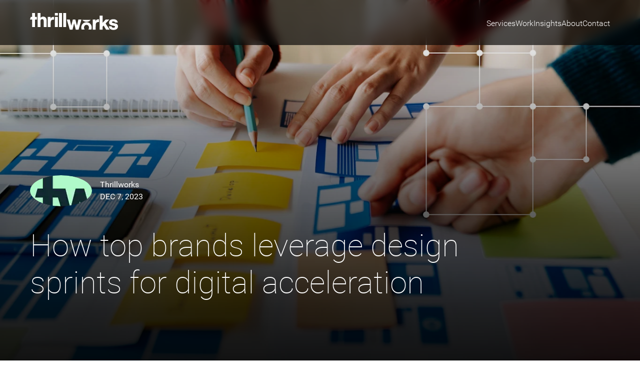

--- FILE ---
content_type: text/html
request_url: https://thrillworks.com/leverage-design-sprints-for-digital-acceleration
body_size: 17475
content:
<!DOCTYPE html><html lang="en"><head><meta charSet="utf-8"/><meta http-equiv="x-ua-compatible" content="ie=edge"/><meta name="viewport" content="width=device-width, initial-scale=1, shrink-to-fit=no"/><meta http-equiv="Content-Security-Policy" content="base-uri &#x27;self&#x27;; default-src &#x27;self&#x27; images.ctfassets.net videos.ctfassets.net api.lever.co *.gatsbyjs.io thrillworks.us13.list-manage.com www.google.com www.google.ca *.googletagmanager.com analytics.google.com www.clarity.ms s.clarity.ms www.google-analytics.com stats.g.doubleclick.net https://*; script-src &#x27;self&#x27; &#x27;unsafe-inline&#x27; www.google.com www.google.ca *.googletagmanager.com www.google-analytics.com analytics.google.com api.lever.co *.gatsbyjs.io thrillworks.us13.list-manage.com www.clarity.ms s.clarity.ms www.google-analytics.com stats.g.doubleclick.net https://*; style-src &#x27;self&#x27; &#x27;unsafe-inline&#x27; https://*; object-src &#x27;none&#x27;; form-action &#x27;self&#x27;; font-src &#x27;self&#x27; data:; connect-src &#x27;self&#x27; images.ctfassets.net videos.ctfassets.net api.lever.co *.gatsbyjs.io thrillworks.us13.list-manage.com www.google.com www.google.ca *.googletagmanager.com analytics.google.com www.clarity.ms s.clarity.ms www.google-analytics.com stats.g.doubleclick.net graphql.contentful.com https://p.clarity.ms https://region1.analytics.google.com https://*.clarity.ms https://*; img-src &#x27;self&#x27; data: www.google.com www.google.ca *.googletagmanager.com www.google-analytics.com analytics.google.com images.ctfassets.net videos.ctfassets.net *.gatsbyjs.io thrillworks.us13.list-manage.com www.clarity.ms s.clarity.ms www.google-analytics.com stats.g.doubleclick.net https://c.clarity.ms https://*; frame-src &#x27;self&#x27; images.ctfassets.net videos.ctfassets.net api.lever.co *.gatsbyjs.io thrillworks.us13.list-manage.com www.google.com www.google.ca *.googletagmanager.com analytics.google.com www.clarity.ms s.clarity.ms www.google-analytics.com stats.g.doubleclick.net https://td.doubleclick.net https://*;"/><meta name="generator" content="Gatsby 5.13.4"/><meta name="title" content="Thrillworks - How top brands leverage design sprints for digital acceleration" data-gatsby-head="true"/><meta name="description" content="Accelerating impact through future-focused digital products and experiences." data-gatsby-head="true"/><meta property="og:title" content="Thrillworks - How top brands leverage design sprints for digital acceleration" data-gatsby-head="true"/><meta property="og:site_name" content="Thrillworks" data-gatsby-head="true"/><meta property="og:type" content="article" data-gatsby-head="true"/><meta property="og:description" content="Accelerating impact through future-focused digital products and experiences." data-gatsby-head="true"/><meta property="og:image" content="//images.ctfassets.net/r20g6tusp1fj/4GL3s9e9RifQjTo8dWSiqV/5856659d56b5c6db3815be015b32b21b/dsk-designsprints.jpg" data-gatsby-head="true"/><meta name="twitter:card" content="summary_large_image" data-gatsby-head="true"/><meta property="og:url" content="https://thrillworks.com/leverage-design-sprints-for-digital-acceleration" data-gatsby-head="true"/><meta name="robots" content="noindex, nofollow" data-gatsby-head="true"/><style data-href="/styles.8188847a4308351bae2a.css" data-identity="gatsby-global-css">@font-face{font-display:swap;font-family:Roboto;font-weight:100;src:url(/static/Roboto-Thin-2fee45c635382a2024540377f4ef687b.woff2)}@font-face{font-display:swap;font-family:Roboto;font-weight:200;src:url(/static/Roboto-Light-3b9222bb69292e15261d91b1e6393369.woff2)}@font-face{font-display:swap;font-family:Roboto;font-weight:300;src:url(/static/Roboto-Light-3b9222bb69292e15261d91b1e6393369.woff2)}@font-face{font-display:swap;font-family:Roboto;font-weight:400;src:url(/static/Roboto-Light-3b9222bb69292e15261d91b1e6393369.woff2)}@font-face{font-display:swap;font-family:Roboto;font-weight:500;src:url(/static/Roboto-Regular-c065bd9fa03a7a797d95ba7f198a9dcf.woff2)}@font-face{font-display:swap;font-family:Roboto;font-weight:600;src:url(/static/Roboto-Medium-fc0337b9cf1cce2e6e1ec2bfd1daab86.woff2)}body,h1,h2,h3,h4,h5,h6{margin:0}*{box-sizing:border-box}a:hover,button:hover{cursor:pointer}.sr-only:not(:focus):not(:active){clip:rect(0 0 0 0);-webkit-clip-path:inset(50%);clip-path:inset(50%);height:1px;overflow:hidden;position:absolute;white-space:nowrap;width:1px}@keyframes text-clip{0%{-webkit-clip-path:polygon(0 100%,100% 100%,100% 100%,0 100%);clip-path:polygon(0 100%,100% 100%,100% 100%,0 100%)}99%{-webkit-clip-path:polygon(0 0,100% 0,100% 100%,0 100%);clip-path:polygon(0 0,100% 0,100% 100%,0 100%)}to{-webkit-clip-path:none;clip-path:none}}@font-face{font-family:swiper-icons;font-style:normal;font-weight:400;src:url("data:application/font-woff;charset=utf-8;base64, [base64]//wADZ2x5ZgAAAywAAADMAAAD2MHtryVoZWFkAAABbAAAADAAAAA2E2+eoWhoZWEAAAGcAAAAHwAAACQC9gDzaG10eAAAAigAAAAZAAAArgJkABFsb2NhAAAC0AAAAFoAAABaFQAUGG1heHAAAAG8AAAAHwAAACAAcABAbmFtZQAAA/gAAAE5AAACXvFdBwlwb3N0AAAFNAAAAGIAAACE5s74hXjaY2BkYGAAYpf5Hu/j+W2+MnAzMYDAzaX6QjD6/4//Bxj5GA8AuRwMYGkAPywL13jaY2BkYGA88P8Agx4j+/8fQDYfA1AEBWgDAIB2BOoAeNpjYGRgYNBh4GdgYgABEMnIABJzYNADCQAACWgAsQB42mNgYfzCOIGBlYGB0YcxjYGBwR1Kf2WQZGhhYGBiYGVmgAFGBiQQkOaawtDAoMBQxXjg/wEGPcYDDA4wNUA2CCgwsAAAO4EL6gAAeNpj2M0gyAACqxgGNWBkZ2D4/wMA+xkDdgAAAHjaY2BgYGaAYBkGRgYQiAHyGMF8FgYHIM3DwMHABGQrMOgyWDLEM1T9/w8UBfEMgLzE////P/5//f/V/xv+r4eaAAeMbAxwIUYmIMHEgKYAYjUcsDAwsLKxc3BycfPw8jEQA/[base64]/uznmfPFBNODM2K7MTQ45YEAZqGP81AmGGcF3iPqOop0r1SPTaTbVkfUe4HXj97wYE+yNwWYxwWu4v1ugWHgo3S1XdZEVqWM7ET0cfnLGxWfkgR42o2PvWrDMBSFj/IHLaF0zKjRgdiVMwScNRAoWUoH78Y2icB/yIY09An6AH2Bdu/UB+yxopYshQiEvnvu0dURgDt8QeC8PDw7Fpji3fEA4z/PEJ6YOB5hKh4dj3EvXhxPqH/SKUY3rJ7srZ4FZnh1PMAtPhwP6fl2PMJMPDgeQ4rY8YT6Gzao0eAEA409DuggmTnFnOcSCiEiLMgxCiTI6Cq5DZUd3Qmp10vO0LaLTd2cjN4fOumlc7lUYbSQcZFkutRG7g6JKZKy0RmdLY680CDnEJ+UMkpFFe1RN7nxdVpXrC4aTtnaurOnYercZg2YVmLN/d/gczfEimrE/fs/bOuq29Zmn8tloORaXgZgGa78yO9/cnXm2BpaGvq25Dv9S4E9+5SIc9PqupJKhYFSSl47+Qcr1mYNAAAAeNptw0cKwkAAAMDZJA8Q7OUJvkLsPfZ6zFVERPy8qHh2YER+3i/BP83vIBLLySsoKimrqKqpa2hp6+jq6RsYGhmbmJqZSy0sraxtbO3sHRydnEMU4uR6yx7JJXveP7WrDycAAAAAAAH//wACeNpjYGRgYOABYhkgZgJCZgZNBkYGLQZtIJsFLMYAAAw3ALgAeNolizEKgDAQBCchRbC2sFER0YD6qVQiBCv/H9ezGI6Z5XBAw8CBK/m5iQQVauVbXLnOrMZv2oLdKFa8Pjuru2hJzGabmOSLzNMzvutpB3N42mNgZGBg4GKQYzBhYMxJLMlj4GBgAYow/P/PAJJhLM6sSoWKfWCAAwDAjgbRAAB42mNgYGBkAIIbCZo5IPrmUn0hGA0AO8EFTQAA")}:root{--swiper-theme-color:#007aff}.swiper,swiper-container{display:block;list-style:none;margin-left:auto;margin-right:auto;overflow:hidden;padding:0;position:relative;z-index:1}.swiper-vertical>.swiper-wrapper{flex-direction:column}.swiper-wrapper{box-sizing:content-box;display:flex;height:100%;position:relative;transition-property:transform;transition-timing-function:var(--swiper-wrapper-transition-timing-function,initial);width:100%;z-index:1}.swiper-android .swiper-slide,.swiper-wrapper{transform:translateZ(0)}.swiper-horizontal{touch-action:pan-y}.swiper-vertical{touch-action:pan-x}.swiper-slide,swiper-slide{display:block;flex-shrink:0;height:100%;position:relative;transition-property:transform;width:100%}.swiper-slide-invisible-blank{visibility:hidden}.swiper-autoheight,.swiper-autoheight .swiper-slide{height:auto}.swiper-autoheight .swiper-wrapper{align-items:flex-start;transition-property:transform,height}.swiper-backface-hidden .swiper-slide{-webkit-backface-visibility:hidden;backface-visibility:hidden;transform:translateZ(0)}.swiper-3d.swiper-css-mode .swiper-wrapper{perspective:1200px}.swiper-3d .swiper-wrapper{transform-style:preserve-3d}.swiper-3d{perspective:1200px}.swiper-3d .swiper-cube-shadow,.swiper-3d .swiper-slide,.swiper-3d .swiper-slide-shadow,.swiper-3d .swiper-slide-shadow-bottom,.swiper-3d .swiper-slide-shadow-left,.swiper-3d .swiper-slide-shadow-right,.swiper-3d .swiper-slide-shadow-top{transform-style:preserve-3d}.swiper-3d .swiper-slide-shadow,.swiper-3d .swiper-slide-shadow-bottom,.swiper-3d .swiper-slide-shadow-left,.swiper-3d .swiper-slide-shadow-right,.swiper-3d .swiper-slide-shadow-top{height:100%;left:0;pointer-events:none;position:absolute;top:0;width:100%;z-index:10}.swiper-3d .swiper-slide-shadow{background:rgba(0,0,0,.15)}.swiper-3d .swiper-slide-shadow-left{background-image:linear-gradient(270deg,rgba(0,0,0,.5),transparent)}.swiper-3d .swiper-slide-shadow-right{background-image:linear-gradient(90deg,rgba(0,0,0,.5),transparent)}.swiper-3d .swiper-slide-shadow-top{background-image:linear-gradient(0deg,rgba(0,0,0,.5),transparent)}.swiper-3d .swiper-slide-shadow-bottom{background-image:linear-gradient(180deg,rgba(0,0,0,.5),transparent)}.swiper-css-mode>.swiper-wrapper{-ms-overflow-style:none;overflow:auto;scrollbar-width:none}.swiper-css-mode>.swiper-wrapper::-webkit-scrollbar{display:none}.swiper-css-mode>.swiper-wrapper>.swiper-slide{scroll-snap-align:start start}.swiper-horizontal.swiper-css-mode>.swiper-wrapper{scroll-snap-type:x mandatory}.swiper-vertical.swiper-css-mode>.swiper-wrapper{scroll-snap-type:y mandatory}.swiper-css-mode.swiper-free-mode>.swiper-wrapper{scroll-snap-type:none}.swiper-css-mode.swiper-free-mode>.swiper-wrapper>.swiper-slide{scroll-snap-align:none}.swiper-centered>.swiper-wrapper:before{content:"";flex-shrink:0;order:9999}.swiper-centered>.swiper-wrapper>.swiper-slide{scroll-snap-align:center center;scroll-snap-stop:always}.swiper-centered.swiper-horizontal>.swiper-wrapper>.swiper-slide:first-child{margin-inline-start:var(--swiper-centered-offset-before)}.swiper-centered.swiper-horizontal>.swiper-wrapper:before{height:100%;min-height:1px;width:var(--swiper-centered-offset-after)}.swiper-centered.swiper-vertical>.swiper-wrapper>.swiper-slide:first-child{margin-block-start:var(--swiper-centered-offset-before)}.swiper-centered.swiper-vertical>.swiper-wrapper:before{height:var(--swiper-centered-offset-after);min-width:1px;width:100%}.swiper-lazy-preloader{border:4px solid var(--swiper-preloader-color,var(--swiper-theme-color));border-radius:50%;border-top:4px solid transparent;box-sizing:border-box;height:42px;left:50%;margin-left:-21px;margin-top:-21px;position:absolute;top:50%;transform-origin:50%;width:42px;z-index:10}.swiper-watch-progress .swiper-slide-visible .swiper-lazy-preloader,.swiper:not(.swiper-watch-progress) .swiper-lazy-preloader,swiper-container:not(.swiper-watch-progress) .swiper-lazy-preloader{animation:swiper-preloader-spin 1s linear infinite}.swiper-lazy-preloader-white{--swiper-preloader-color:#fff}.swiper-lazy-preloader-black{--swiper-preloader-color:#000}@keyframes swiper-preloader-spin{0%{transform:rotate(0deg)}to{transform:rotate(1turn)}}.swiper-pagination{position:absolute;text-align:center;transform:translateZ(0);transition:opacity .3s;z-index:10}.swiper-pagination.swiper-pagination-hidden{opacity:0}.swiper-pagination-disabled>.swiper-pagination,.swiper-pagination.swiper-pagination-disabled{display:none!important}.swiper-horizontal>.swiper-pagination-bullets,.swiper-pagination-bullets.swiper-pagination-horizontal,.swiper-pagination-custom,.swiper-pagination-fraction{bottom:var(--swiper-pagination-bottom,8px);left:0;top:var(--swiper-pagination-top,auto);width:100%}.swiper-pagination-bullets-dynamic{font-size:0;overflow:hidden}.swiper-pagination-bullets-dynamic .swiper-pagination-bullet{position:relative;transform:scale(.33)}.swiper-pagination-bullets-dynamic .swiper-pagination-bullet-active,.swiper-pagination-bullets-dynamic .swiper-pagination-bullet-active-main{transform:scale(1)}.swiper-pagination-bullets-dynamic .swiper-pagination-bullet-active-prev{transform:scale(.66)}.swiper-pagination-bullets-dynamic .swiper-pagination-bullet-active-prev-prev{transform:scale(.33)}.swiper-pagination-bullets-dynamic .swiper-pagination-bullet-active-next{transform:scale(.66)}.swiper-pagination-bullets-dynamic .swiper-pagination-bullet-active-next-next{transform:scale(.33)}.swiper-pagination-bullet{background:var(--swiper-pagination-bullet-inactive-color,#000);border-radius:var(--swiper-pagination-bullet-border-radius,50%);display:inline-block;height:var(--swiper-pagination-bullet-height,var(--swiper-pagination-bullet-size,8px));opacity:var(--swiper-pagination-bullet-inactive-opacity,.2);width:var(--swiper-pagination-bullet-width,var(--swiper-pagination-bullet-size,8px))}button.swiper-pagination-bullet{-webkit-appearance:none;appearance:none;border:none;box-shadow:none;margin:0;padding:0}.swiper-pagination-clickable .swiper-pagination-bullet{cursor:pointer}.swiper-pagination-bullet:only-child{display:none!important}.swiper-pagination-bullet-active{background:var(--swiper-pagination-color,var(--swiper-theme-color));opacity:var(--swiper-pagination-bullet-opacity,1)}.swiper-pagination-vertical.swiper-pagination-bullets,.swiper-vertical>.swiper-pagination-bullets{left:var(--swiper-pagination-left,auto);right:var(--swiper-pagination-right,8px);top:50%;transform:translate3d(0,-50%,0)}.swiper-pagination-vertical.swiper-pagination-bullets .swiper-pagination-bullet,.swiper-vertical>.swiper-pagination-bullets .swiper-pagination-bullet{display:block;margin:var(--swiper-pagination-bullet-vertical-gap,6px) 0}.swiper-pagination-vertical.swiper-pagination-bullets.swiper-pagination-bullets-dynamic,.swiper-vertical>.swiper-pagination-bullets.swiper-pagination-bullets-dynamic{top:50%;transform:translateY(-50%);width:8px}.swiper-pagination-vertical.swiper-pagination-bullets.swiper-pagination-bullets-dynamic .swiper-pagination-bullet,.swiper-vertical>.swiper-pagination-bullets.swiper-pagination-bullets-dynamic .swiper-pagination-bullet{display:inline-block;transition:transform .2s,top .2s}.swiper-horizontal>.swiper-pagination-bullets .swiper-pagination-bullet,.swiper-pagination-horizontal.swiper-pagination-bullets .swiper-pagination-bullet{margin:0 var(--swiper-pagination-bullet-horizontal-gap,4px)}.swiper-horizontal>.swiper-pagination-bullets.swiper-pagination-bullets-dynamic,.swiper-pagination-horizontal.swiper-pagination-bullets.swiper-pagination-bullets-dynamic{left:50%;transform:translateX(-50%);white-space:nowrap}.swiper-horizontal>.swiper-pagination-bullets.swiper-pagination-bullets-dynamic .swiper-pagination-bullet,.swiper-pagination-horizontal.swiper-pagination-bullets.swiper-pagination-bullets-dynamic .swiper-pagination-bullet{transition:transform .2s,left .2s}.swiper-horizontal.swiper-rtl>.swiper-pagination-bullets-dynamic .swiper-pagination-bullet,:host(.swiper-horizontal.swiper-rtl) .swiper-pagination-bullets-dynamic .swiper-pagination-bullet{transition:transform .2s,right .2s}.swiper-pagination-fraction{color:var(--swiper-pagination-fraction-color,inherit)}.swiper-pagination-progressbar{background:var(--swiper-pagination-progressbar-bg-color,rgba(0,0,0,.25));position:absolute}.swiper-pagination-progressbar .swiper-pagination-progressbar-fill{background:var(--swiper-pagination-color,var(--swiper-theme-color));height:100%;left:0;position:absolute;top:0;transform:scale(0);transform-origin:left top;width:100%}.swiper-rtl .swiper-pagination-progressbar .swiper-pagination-progressbar-fill{transform-origin:right top}.swiper-horizontal>.swiper-pagination-progressbar,.swiper-pagination-progressbar.swiper-pagination-horizontal,.swiper-pagination-progressbar.swiper-pagination-vertical.swiper-pagination-progressbar-opposite,.swiper-vertical>.swiper-pagination-progressbar.swiper-pagination-progressbar-opposite{height:var(--swiper-pagination-progressbar-size,4px);left:0;top:0;width:100%}.swiper-horizontal>.swiper-pagination-progressbar.swiper-pagination-progressbar-opposite,.swiper-pagination-progressbar.swiper-pagination-horizontal.swiper-pagination-progressbar-opposite,.swiper-pagination-progressbar.swiper-pagination-vertical,.swiper-vertical>.swiper-pagination-progressbar{height:100%;left:0;top:0;width:var(--swiper-pagination-progressbar-size,4px)}.swiper-pagination-lock{display:none}:root{--swiper-navigation-size:44px}.swiper-button-next,.swiper-button-prev{align-items:center;color:var(--swiper-navigation-color,var(--swiper-theme-color));cursor:pointer;display:flex;height:var(--swiper-navigation-size);justify-content:center;margin-top:calc(0px - var(--swiper-navigation-size)/2);position:absolute;top:var(--swiper-navigation-top-offset,50%);width:calc(var(--swiper-navigation-size)/44*27);z-index:10}.swiper-button-next.swiper-button-disabled,.swiper-button-prev.swiper-button-disabled{cursor:auto;opacity:.35;pointer-events:none}.swiper-button-next.swiper-button-hidden,.swiper-button-prev.swiper-button-hidden{cursor:auto;opacity:0;pointer-events:none}.swiper-navigation-disabled .swiper-button-next,.swiper-navigation-disabled .swiper-button-prev{display:none!important}.swiper-button-next:after,.swiper-button-prev:after{font-family:swiper-icons;font-size:var(--swiper-navigation-size);font-variant:normal;letter-spacing:0;line-height:1;text-transform:none!important}.swiper-button-prev,.swiper-rtl .swiper-button-next{left:var(--swiper-navigation-sides-offset,10px);right:auto}.swiper-button-prev:after,.swiper-rtl .swiper-button-next:after{content:"prev"}.swiper-button-next,.swiper-rtl .swiper-button-prev{left:auto;right:var(--swiper-navigation-sides-offset,10px)}.swiper-button-next:after,.swiper-rtl .swiper-button-prev:after{content:"next"}.swiper-button-lock{display:none}</style><link rel="icon" href="/favicon-32x32.png?v=e538a0bac28f49c66a4547f502522947" type="image/png"/><link rel="manifest" href="/manifest.webmanifest" crossorigin="anonymous"/><link rel="apple-touch-icon" sizes="48x48" href="/icons/icon-48x48.png?v=e538a0bac28f49c66a4547f502522947"/><link rel="apple-touch-icon" sizes="72x72" href="/icons/icon-72x72.png?v=e538a0bac28f49c66a4547f502522947"/><link rel="apple-touch-icon" sizes="96x96" href="/icons/icon-96x96.png?v=e538a0bac28f49c66a4547f502522947"/><link rel="apple-touch-icon" sizes="144x144" href="/icons/icon-144x144.png?v=e538a0bac28f49c66a4547f502522947"/><link rel="apple-touch-icon" sizes="192x192" href="/icons/icon-192x192.png?v=e538a0bac28f49c66a4547f502522947"/><link rel="apple-touch-icon" sizes="256x256" href="/icons/icon-256x256.png?v=e538a0bac28f49c66a4547f502522947"/><link rel="apple-touch-icon" sizes="384x384" href="/icons/icon-384x384.png?v=e538a0bac28f49c66a4547f502522947"/><link rel="apple-touch-icon" sizes="512x512" href="/icons/icon-512x512.png?v=e538a0bac28f49c66a4547f502522947"/><style>.gatsby-image-wrapper{position:relative;overflow:hidden}.gatsby-image-wrapper picture.object-fit-polyfill{position:static!important}.gatsby-image-wrapper img{bottom:0;height:100%;left:0;margin:0;max-width:none;padding:0;position:absolute;right:0;top:0;width:100%;object-fit:cover}.gatsby-image-wrapper [data-main-image]{opacity:0;transform:translateZ(0);transition:opacity .25s linear;will-change:opacity}.gatsby-image-wrapper-constrained{display:inline-block;vertical-align:top}</style><noscript><style>.gatsby-image-wrapper noscript [data-main-image]{opacity:1!important}.gatsby-image-wrapper [data-placeholder-image]{opacity:0!important}</style></noscript><script type="module">const e="undefined"!=typeof HTMLImageElement&&"loading"in HTMLImageElement.prototype;e&&document.body.addEventListener("load",(function(e){const t=e.target;if(void 0===t.dataset.mainImage)return;if(void 0===t.dataset.gatsbyImageSsr)return;let a=null,n=t;for(;null===a&&n;)void 0!==n.parentNode.dataset.gatsbyImageWrapper&&(a=n.parentNode),n=n.parentNode;const o=a.querySelector("[data-placeholder-image]"),r=new Image;r.src=t.currentSrc,r.decode().catch((()=>{})).then((()=>{t.style.opacity=1,o&&(o.style.opacity=0,o.style.transition="opacity 500ms linear")}))}),!0);</script><style data-styled="" data-styled-version="5.3.11">.hpDKQx.mobileCta{display:inline-block;}/*!sc*/
.hpDKQx.desktopCta{display:none;}/*!sc*/
@media screen and (min-width:1280px){.hpDKQx.mobileCta{display:none;}.hpDKQx.desktopCta{display:inline-block;}}/*!sc*/
data-styled.g9[id="styles__CtaWrapper-sc-ie6on7-0"]{content:"hpDKQx,"}/*!sc*/
.hdxGyU{padding:16px;background-color:#0f2830;border:none;border-radius:100px;color:#ffffff;-webkit-text-decoration:none;text-decoration:none;font-family:Roboto;font-weight:500;font-size:20px;line-height:110%;-webkit-letter-spacing:0;-moz-letter-spacing:0;-ms-letter-spacing:0;letter-spacing:0;text-align:center;display:block;}/*!sc*/
@media screen and (min-width:1280px){.hdxGyU{padding:20px 28px;background-color:#014751;border:none;border-radius:100px;color:#ffffff;-webkit-text-decoration:none;text-decoration:none;-webkit-transition:0.25s all;transition:0.25s all;font-family:Roboto;font-weight:200;font-size:20px;line-height:120%;-webkit-letter-spacing:0;-moz-letter-spacing:0;-ms-letter-spacing:0;letter-spacing:0;}.hdxGyU:hover{background-color:#0f2830;}}/*!sc*/
data-styled.g10[id="styles__InternalLink-sc-ie6on7-1"]{content:"hdxGyU,"}/*!sc*/
.hRyoey{width:100%;}/*!sc*/
.hRyoey img{width:100%;height:auto;}/*!sc*/
.hRyoey .mobileImage,.hRyoey .desktopImage.showOnMobile{display:block;}/*!sc*/
.hRyoey .tabletImage,.hRyoey .desktopImage.hideOnMobile{display:none;}/*!sc*/
@media screen and (min-width:641px){.hRyoey .tabletImage,.hRyoey .desktopImage.showOnTablet{display:block;}.hRyoey .mobileImage,.hRyoey .desktopImage.hideOnTablet{display:none;}}/*!sc*/
@media screen and (min-width:1280px){.hRyoey .desktopImage,.hRyoey .desktopImage.hideOnTablet,.hRyoey .desktopImage.hideOnMobile{display:block;}.hRyoey .tabletImage,.hRyoey .mobileImage{display:none;}}/*!sc*/
data-styled.g42[id="styles__ImageSetWrapper-sc-4fj2mk-0"]{content:"hRyoey,"}/*!sc*/
.dFaRrt{display:none;width:100%;max-width:1440px;margin:0 auto;}/*!sc*/
@media screen and (min-width:1280px){.dFaRrt{display:block;}}/*!sc*/
data-styled.g80[id="styles__DesktopBannerWrapper-sc-iyzhzk-0"]{content:"dFaRrt,"}/*!sc*/
.jDaoSJ{display:grid;-webkit-align-items:center;-webkit-box-align:center;-ms-flex-align:center;align-items:center;height:auto;min-height:610px;width:auto;margin:auto;background-image:url(//images.ctfassets.net/r20g6tusp1fj/2ncYrDwpvtizmcGMN6uehT/fe975a6ad83bdcd2f66260cfe4e84aa7/BG.svg);background-size:cover;background-repeat:no-repeat;border-radius:20px;grid-template-columns:45% 55%;}/*!sc*/
data-styled.g81[id="styles__ImageWrapper-sc-iyzhzk-1"]{content:"jDaoSJ,"}/*!sc*/
.cWoUgQ{padding:30px;grid-column:2;}/*!sc*/
data-styled.g82[id="styles__ContentWrapper-sc-iyzhzk-2"]{content:"cWoUgQ,"}/*!sc*/
.eMyuXl{font-family:Roboto;font-weight:100;font-size:48px;line-height:120%;-webkit-letter-spacing:0;-moz-letter-spacing:0;-ms-letter-spacing:0;letter-spacing:0;color:#0f2830;}/*!sc*/
.eMyuXl p{margin-top:0;margin-bottom:30px;}/*!sc*/
.eMyuXl p strong{font-weight:300;color:#D2C4FB;}/*!sc*/
data-styled.g83[id="styles__DesktopBannerText-sc-iyzhzk-3"]{content:"eMyuXl,"}/*!sc*/
.jTtooo{font-family:Roboto;font-weight:200;font-size:24px;line-height:150%;-webkit-letter-spacing:0;-moz-letter-spacing:0;-ms-letter-spacing:0;letter-spacing:0;}/*!sc*/
.jTtooo p{text-wrap:wrap;margin-top:0;margin-bottom:30px;}/*!sc*/
.jTtooo p strong{font-weight:300;color:#D2C4FB;}/*!sc*/
data-styled.g84[id="styles__DesktopBannerBodyText-sc-iyzhzk-4"]{content:"jTtooo,"}/*!sc*/
.litCRr{width:100%;display:-webkit-box;display:-webkit-flex;display:-ms-flexbox;display:flex;gap:24px;-webkit-flex-direction:column;-ms-flex-direction:column;flex-direction:column;-webkit-align-items:center;-webkit-box-align:center;-ms-flex-align:center;align-items:center;margin:auto;border-radius:22px;padding:20px;margin:auto;}/*!sc*/
.litCRr #lottieAnimation{height:20px;width:20px;}/*!sc*/
@media screen and (min-width:1280px){.litCRr{display:none;}}/*!sc*/
data-styled.g85[id="styles__MobileBannerWrapper-sc-iyzhzk-5"]{content:"litCRr,"}/*!sc*/
.hbQFRm{font-family:Roboto;font-weight:400;font-size:24px;line-height:100%;-webkit-letter-spacing:0;-moz-letter-spacing:0;-ms-letter-spacing:0;letter-spacing:0;font-size:28px;text-align:center;max-width:292px;}/*!sc*/
.hbQFRm p{margin:0;}/*!sc*/
.hbQFRm p strong{font-weight:400;}/*!sc*/
data-styled.g86[id="styles__MobileBannerText-sc-iyzhzk-6"]{content:"hbQFRm,"}/*!sc*/
.kRffvk{display:grid;grid-template-columns:1fr;}/*!sc*/
@media screen and (min-width:1280px){.kRffvk{display:none;}}/*!sc*/
data-styled.g87[id="styles__BannerWrapper-sc-iyzhzk-7"]{content:"kRffvk,"}/*!sc*/
.jCidtz{display:grid;height:auto;width:100%;max-height:100vh;overflow:hidden;position:relative;}/*!sc*/
data-styled.g234[id="styles__BannerWrapper-sc-18wp532-0"]{content:"jCidtz,"}/*!sc*/
.cYhXwH{grid-area:1/1;}/*!sc*/
data-styled.g235[id="styles__ImageWrapper-sc-18wp532-1"]{content:"cYhXwH,"}/*!sc*/
.klJabz{display:block;width:100%;height:100%;grid-area:1/1;position:relative;background-image:linear-gradient( 0deg,rgba(0,0,0,0.9) 0%,rgba(0,0,0,0) 100% );}/*!sc*/
data-styled.g236[id="styles__Gradient-sc-18wp532-2"]{content:"klJabz,"}/*!sc*/
.iifXIc{max-width:1440px;margin:auto;position:absolute;left:0;right:0;bottom:0;grid-area:1/1;-webkit-align-self:end;-ms-flex-item-align:end;align-self:end;}/*!sc*/
data-styled.g237[id="styles__ContentWrapper-sc-18wp532-3"]{content:"iifXIc,"}/*!sc*/
.njXkw{position:relative;padding-bottom:56px;padding-left:23px;padding-right:23px;width:100%;}/*!sc*/
@media screen and (min-width:641px){.njXkw{width:auto;max-width:50%;padding-bottom:62px;padding-left:62px;padding-right:0;}}/*!sc*/
@media screen and (min-width:1280px){.njXkw{padding-bottom:120px;padding-left:60px;width:auto;max-width:1000px;}}/*!sc*/
data-styled.g238[id="styles__TextWrapper-sc-18wp532-4"]{content:"njXkw,"}/*!sc*/
.bnRJvb{display:-webkit-box;display:-webkit-flex;display:-ms-flexbox;display:flex;-webkit-align-items:center;-webkit-box-align:center;-ms-flex-align:center;align-items:center;margin-bottom:24px;}/*!sc*/
@media screen and (min-width:641px){.bnRJvb{max-width:225px;height:48px;}}/*!sc*/
@media screen and (min-width:1280px){.bnRJvb{max-width:350px;height:62px;margin-bottom:40px;}}/*!sc*/
data-styled.g239[id="styles__DetailsWrapper-sc-18wp532-5"]{content:"bnRJvb,"}/*!sc*/
.idbUUu{height:48px;aspect-ratio:1/1;margin-right:16px;}/*!sc*/
@media screen and (min-width:1280px){.idbUUu{height:62px;}}/*!sc*/
data-styled.g240[id="styles__AuthorImageWrapper-sc-18wp532-6"]{content:"idbUUu,"}/*!sc*/
.hdgims{width:auto;height:100%;border-radius:50% 50%;}/*!sc*/
.hdgims img{border-radius:50% 50%;}/*!sc*/
data-styled.g241[id="styles__AuthorImage-sc-18wp532-7"]{content:"hdgims,"}/*!sc*/
.cjnUiR{color:#FFFFFF;font-family:Roboto;font-weight:600;font-size:14px;line-height:120%;-webkit-letter-spacing:0;-moz-letter-spacing:0;-ms-letter-spacing:0;letter-spacing:0;}/*!sc*/
@media screen and (min-width:1280px){.cjnUiR{font-family:Roboto;font-weight:600;font-size:16px;line-height:150%;-webkit-letter-spacing:0;-moz-letter-spacing:0;-ms-letter-spacing:0;letter-spacing:0;font-weight:500;}}/*!sc*/
data-styled.g242[id="styles__DetailsText-sc-18wp532-8"]{content:"cjnUiR,"}/*!sc*/
.cgdGrq{margin:0;}/*!sc*/
data-styled.g243[id="styles__AuthorName-sc-18wp532-9"]{content:"cgdGrq,"}/*!sc*/
.hUPNlz{display:none;}/*!sc*/
@media screen and (min-width:1280px){.hUPNlz{display:block;margin:0;text-transform:uppercase;}}/*!sc*/
data-styled.g244[id="styles__DesktopPublishDate-sc-18wp532-10"]{content:"hUPNlz,"}/*!sc*/
.fyBhjs{display:block;margin:0;text-transform:uppercase;}/*!sc*/
@media screen and (min-width:1280px){.fyBhjs{display:none;}}/*!sc*/
data-styled.g245[id="styles__MobilePublishDate-sc-18wp532-11"]{content:"fyBhjs,"}/*!sc*/
.kKlMHb{margin:0;color:#FFFFFF;font-family:Roboto;font-weight:200;font-size:28px;line-height:120%;-webkit-letter-spacing:0;-moz-letter-spacing:0;-ms-letter-spacing:0;letter-spacing:0;font-size:28px;}/*!sc*/
@media screen and (min-width:1280px){.kKlMHb{font-family:Roboto;font-weight:100;font-size:48px;line-height:120%;-webkit-letter-spacing:0;-moz-letter-spacing:0;-ms-letter-spacing:0;letter-spacing:0;font-size:62px;}}/*!sc*/
data-styled.g246[id="styles__PrimaryText-sc-18wp532-12"]{content:"kKlMHb,"}/*!sc*/
.fNEBIV{background-color:#014751;}/*!sc*/
data-styled.g247[id="styles__ComponentBackground-sc-jbsuo7-0"]{content:"fNEBIV,"}/*!sc*/
.igGLuR{width:100%;padding:56px 23px;}/*!sc*/
@media screen and (min-width:641px){.igGLuR{padding:72px 62px;}}/*!sc*/
@media screen and (min-width:1280px){.igGLuR{padding:120px 60px;max-width:1440px;margin:auto;}}/*!sc*/
data-styled.g248[id="styles__ComponentWrapper-sc-jbsuo7-1"]{content:"igGLuR,"}/*!sc*/
.hCsUmM{font-family:Roboto;font-weight:400;font-size:24px;line-height:110%;-webkit-letter-spacing:0;-moz-letter-spacing:0;-ms-letter-spacing:0;letter-spacing:0;color:#FFFFFF;margin-bottom:32px;margin-top:0;text-align:left;width:60%;}/*!sc*/
@media screen and (min-width:641px){.hCsUmM{margin-bottom:56px;}}/*!sc*/
@media screen and (min-width:1280px){.hCsUmM{font-family:Roboto;font-weight:400;font-size:32px;line-height:110%;-webkit-letter-spacing:0;-moz-letter-spacing:0;-ms-letter-spacing:0;letter-spacing:0;margin-bottom:62px;}}/*!sc*/
data-styled.g249[id="styles__PrimaryText-sc-jbsuo7-2"]{content:"hCsUmM,"}/*!sc*/
.kWDfPg{display:none;}/*!sc*/
@media screen and (min-width:1280px){.kWDfPg{display:-webkit-box;display:-webkit-flex;display:-ms-flexbox;display:flex;-webkit-flex-direction:row;-ms-flex-direction:row;flex-direction:row;-webkit-column-gap:20px;column-gap:20px;width:100%;}}/*!sc*/
data-styled.g250[id="styles__DesktopCards-sc-jbsuo7-3"]{content:"kWDfPg,"}/*!sc*/
.ftNlrr{-webkit-text-decoration:none;text-decoration:none;}/*!sc*/
.ftNlrr.desktopCard1{width:50%;height:-webkit-fit-content;height:-moz-fit-content;height:fit-content;aspect-ratio:650/495;}/*!sc*/
.ftNlrr.desktopCard2{width:25%;height:-webkit-fit-content;height:-moz-fit-content;height:fit-content;aspect-ratio:315/337;}/*!sc*/
.ftNlrr.desktopCard3{width:25%;height:-webkit-fit-content;height:-moz-fit-content;height:fit-content;aspect-ratio:315/427;}/*!sc*/
.ftNlrr:hover div[class*='DesktopCardImage']{-webkit-transform:scale(1.2);-ms-transform:scale(1.2);transform:scale(1.2);}/*!sc*/
data-styled.g251[id="styles__DesktopCardWrapper-sc-jbsuo7-4"]{content:"ftNlrr,"}/*!sc*/
.dHjQtw{width:100%;height:100%;margin-bottom:20px;border-radius:12px;overflow:hidden;position:relative;z-index:0;}/*!sc*/
data-styled.g252[id="styles__HoverWrapper-sc-jbsuo7-5"]{content:"dHjQtw,"}/*!sc*/
.PmykX{width:100%;height:100%;background-image:url(//images.ctfassets.net/r20g6tusp1fj/7k0nJSRjquJAm1wfTxitLR/fd9945580a006a261a47d84d4b4484fd/dsk-nativevscrossplat.jpg);background-position:center;background-repeat:no-repeat;background-size:cover;-webkit-transition:-webkit-transform 500ms;-webkit-transition:transform 500ms;transition:transform 500ms;}/*!sc*/
.kRXdYv{width:100%;height:100%;background-image:url(//images.ctfassets.net/r20g6tusp1fj/2nPatVwOhpv8BAmuJzVWdX/4a93453d74317a433f8475a128ebf46b/dsk-automated_tests.jpg);background-position:center;background-repeat:no-repeat;background-size:cover;-webkit-transition:-webkit-transform 500ms;-webkit-transition:transform 500ms;transition:transform 500ms;}/*!sc*/
.ipVmzt{width:100%;height:100%;background-image:url(//images.ctfassets.net/r20g6tusp1fj/7KkWrUcBGEYlD5DTKFZzMl/ddfa506cd0a97fb11bc13173d4134551/dsk-thinking-Blockchain.png);background-position:center;background-repeat:no-repeat;background-size:cover;-webkit-transition:-webkit-transform 500ms;-webkit-transition:transform 500ms;transition:transform 500ms;}/*!sc*/
data-styled.g253[id="styles__DesktopCardImage-sc-jbsuo7-6"]{content:"PmykX,kRXdYv,ipVmzt,"}/*!sc*/
@media screen and (max-width:499px){.bxcrMq{width:100%;}}/*!sc*/
@media screen and (min-width:500px){.bxcrMq{width:55%;}}/*!sc*/
@media screen and (min-width:1280px){.bxcrMq{width:250px;}}/*!sc*/
data-styled.g254[id="styles__CardText-sc-jbsuo7-7"]{content:"bxcrMq,"}/*!sc*/
.kFKPhP{text-transform:uppercase;font-family:Roboto;font-weight:600;font-size:12px;line-height:120%;-webkit-letter-spacing:0;-moz-letter-spacing:0;-ms-letter-spacing:0;letter-spacing:0;color:#D2C4FB;margin-bottom:8px;}/*!sc*/
@media screen and (min-width:1280px){.kFKPhP{font-family:Roboto;font-weight:600;font-size:16px;line-height:150%;-webkit-letter-spacing:0;-moz-letter-spacing:0;-ms-letter-spacing:0;letter-spacing:0;font-weight:600;line-height:24px;}}/*!sc*/
data-styled.g255[id="styles__PublicationDate-sc-jbsuo7-8"]{content:"kFKPhP,"}/*!sc*/
.libAcQ{font-family:Roboto;font-weight:500;font-size:20px;line-height:110%;-webkit-letter-spacing:0;-moz-letter-spacing:0;-ms-letter-spacing:0;letter-spacing:0;color:#FFFFFF;}/*!sc*/
@media screen and (min-width:1280px){.libAcQ{font-family:Roboto;font-weight:400;font-size:20px;line-height:120%;-webkit-letter-spacing:0;-moz-letter-spacing:0;-ms-letter-spacing:0;letter-spacing:0;}}/*!sc*/
data-styled.g256[id="styles__Headline-sc-jbsuo7-9"]{content:"libAcQ,"}/*!sc*/
.fTRJEC{display:-webkit-box;display:-webkit-flex;display:-ms-flexbox;display:flex;-webkit-flex-direction:column;-ms-flex-direction:column;flex-direction:column;row-gap:20px;width:100%;}/*!sc*/
@media screen and (min-width:641px){.fTRJEC{-webkit-flex-direction:row;-ms-flex-direction:row;flex-direction:row;-webkit-column-gap:7%;column-gap:7%;}}/*!sc*/
@media screen and (min-width:1280px){.fTRJEC{display:none;}}/*!sc*/
data-styled.g257[id="styles__MobileCards-sc-jbsuo7-10"]{content:"fTRJEC,"}/*!sc*/
.kVNxfV{width:100%;border-radius:22px;-webkit-text-decoration:none;text-decoration:none;}/*!sc*/
@media screen and (min-width:641px){.kVNxfV{width:50%;height:auto;}}/*!sc*/
data-styled.g258[id="styles__MobileCardWrapper-sc-jbsuo7-11"]{content:"kVNxfV,"}/*!sc*/
.liGCLd{display:-webkit-box;display:-webkit-flex;display:-ms-flexbox;display:flex;-webkit-align-items:end;-webkit-box-align:end;-ms-flex-align:end;align-items:end;width:100%;aspect-ratio:329/345;padding:20px;border-radius:22px;background-image:linear-gradient( rgba(0,0,0,0) 0%,rgba(0,0,0,0.9) 100% ),url(//images.ctfassets.net/r20g6tusp1fj/hqT1mULSV9bx61agGbXk0/dbbf58c84c8d7a41628991fd7f54c119/mob-nativevscrossplat.jpg);background-position:center 30%;background-repeat:no-repeat;background-size:cover;}/*!sc*/
.gotrjf{display:-webkit-box;display:-webkit-flex;display:-ms-flexbox;display:flex;-webkit-align-items:end;-webkit-box-align:end;-ms-flex-align:end;align-items:end;width:100%;aspect-ratio:329/345;padding:20px;border-radius:22px;background-image:linear-gradient( rgba(0,0,0,0) 0%,rgba(0,0,0,0.9) 100% ),url(//images.ctfassets.net/r20g6tusp1fj/5Oq0QPSXFj0REDZkJUrMu1/48637f593332d30bf06a4248a8a28892/mob-automated_tests.jpg);background-position:center 30%;background-repeat:no-repeat;background-size:cover;}/*!sc*/
data-styled.g259[id="styles__MobileCardImage-sc-jbsuo7-12"]{content:"liGCLd,gotrjf,"}/*!sc*/
.eNfRYI{padding:56px 23px;word-wrap:break-word;overflow-wrap:break-word;}/*!sc*/
@media screen and (min-width:641px){.eNfRYI{padding:56px 60px;}}/*!sc*/
@media screen and (min-width:1280px){.eNfRYI{padding:60px 60px 60px 170px;display:grid;grid-template-columns:minmax(0,1fr) 315px;grid-column-gap:10%;max-width:1440px;margin:auto;}}/*!sc*/
data-styled.g260[id="styles__MainBodyWrapper-sc-1ckfx3m-0"]{content:"eNfRYI,"}/*!sc*/
.kFHhOa{position:relative;}/*!sc*/
data-styled.g262[id="styles__SideColumn-sc-1ckfx3m-2"]{content:"kFHhOa,"}/*!sc*/
.cSgnMn{display:-webkit-box;display:-webkit-flex;display:-ms-flexbox;display:flex;-webkit-flex-direction:column;-ms-flex-direction:column;flex-direction:column;gap:50px;position:-webkit-sticky;position:sticky;top:112px;}/*!sc*/
data-styled.g263[id="styles__StickyWrapper-sc-1ckfx3m-3"]{content:"cSgnMn,"}/*!sc*/
.dgzEVo{font-family:Roboto;font-size:20px;font-style:normal;font-weight:400;line-height:160%;color:#014751;}/*!sc*/
.dgzEVo [id]::before{content:'';display:block;height:100px;margin-top:-100px;visibility:hidden;}/*!sc*/
.dgzEVo h1{font-family:Roboto;font-size:60px;font-style:normal;font-weight:300;line-height:110%;}/*!sc*/
.dgzEVo h2{font-family:Roboto;font-size:50px;font-style:normal;font-weight:300;line-height:110%;}/*!sc*/
.dgzEVo h3{font-family:Roboto;font-size:41px;font-style:normal;font-weight:300;line-height:110%;}/*!sc*/
.dgzEVo h4{font-family:Roboto;font-size:35px;font-style:normal;font-weight:300;line-height:110%;}/*!sc*/
.dgzEVo h5{font-family:Roboto;font-size:29px;font-style:normal;font-weight:300;line-height:110%;}/*!sc*/
.dgzEVo h6{font-family:Roboto;font-size:24px;font-style:normal;font-weight:400;line-height:110%;}/*!sc*/
.dgzEVo p{margin-bottom:24px;}/*!sc*/
.dgzEVo ol{margin-top:48px;}/*!sc*/
.dgzEVo ol,.dgzEVo ul{margin-bottom:56px;}/*!sc*/
.dgzEVo ol li{margin-bottom:48px;}/*!sc*/
.dgzEVo ul li{margin-bottom:16px;}/*!sc*/
.dgzEVo li p{margin-bottom:12px;}/*!sc*/
.dgzEVo ol li::marker{font-family:Roboto;font-weight:400;font-size:20px;line-height:140%;-webkit-letter-spacing:0;-moz-letter-spacing:0;-ms-letter-spacing:0;letter-spacing:0;font-weight:600;}/*!sc*/
.dgzEVo a{font-weight:700;}/*!sc*/
@media screen and (min-width:641px){.dgzEVo p{margin-bottom:48px;}.dgzEVo ol,.dgzEVo ul{margin-bottom:72px;}.dgzEVo ol li{margin-bottom:56px;}.dgzEVo ul li{margin-bottom:16px;}}/*!sc*/
@media screen and (min-width:1280px){.dgzEVo{margin-bottom:0;}.dgzEVo p{margin-top:0;margin-bottom:60px;}.dgzEVo ul,.dgzEVo ol{margin-bottom:60px;}.dgzEVo li{margin-top:0;}.dgzEVo ul li{margin-bottom:0;}.dgzEVo ol li{margin-bottom:60px;}.dgzEVo li p{margin-bottom:0;}}/*!sc*/
data-styled.g264[id="styles__ContentWrapper-sc-1ckfx3m-4"]{content:"dgzEVo,"}/*!sc*/
.fzOtxp{display:-webkit-box;display:-webkit-flex;display:-ms-flexbox;display:flex;-webkit-flex-direction:column;-ms-flex-direction:column;flex-direction:column;gap:14px;margin-top:44px;}/*!sc*/
@media screen and (min-width:641px){.fzOtxp{-webkit-align-items:center;-webkit-box-align:center;-ms-flex-align:center;align-items:center;-webkit-flex-direction:row;-ms-flex-direction:row;flex-direction:row;margin-top:64px;}}/*!sc*/
data-styled.g266[id="styles__SocialIconWrapper-sc-sodzww-0"]{content:"fzOtxp,"}/*!sc*/
.gITnVy{font-family:Roboto;font-weight:600;font-size:14px;line-height:120%;-webkit-letter-spacing:0;-moz-letter-spacing:0;-ms-letter-spacing:0;letter-spacing:0;color:#014751;}/*!sc*/
data-styled.g267[id="styles__ShareText-sc-sodzww-1"]{content:"gITnVy,"}/*!sc*/
.fyLZbV{display:-webkit-box;display:-webkit-flex;display:-ms-flexbox;display:flex;-webkit-align-items:center;-webkit-box-align:center;-ms-flex-align:center;align-items:center;-webkit-column-gap:20px;column-gap:20px;}/*!sc*/
data-styled.g268[id="styles__IconsContainer-sc-sodzww-2"]{content:"fyLZbV,"}/*!sc*/
.ciGww{display:-webkit-inline-box;display:-webkit-inline-flex;display:-ms-inline-flexbox;display:inline-flex;-webkit-align-items:center;-webkit-box-align:center;-ms-flex-align:center;align-items:center;-webkit-box-pack:center;-webkit-justify-content:center;-ms-flex-pack:center;justify-content:center;width:36px;height:36px;}/*!sc*/
data-styled.g269[id="styles__IconWrapper-sc-sodzww-3"]{content:"ciGww,"}/*!sc*/
.hNfdQn{width:100%;height:auto;margin:auto 0;}/*!sc*/
data-styled.g270[id="styles__Icon-sc-sodzww-4"]{content:"hNfdQn,"}/*!sc*/
.bGmpVb{border-bottom:1px solid #CCCCCC;display:-webkit-inline-box;display:-webkit-inline-flex;display:-ms-inline-flexbox;display:inline-flex;-webkit-flex-wrap:wrap;-ms-flex-wrap:wrap;flex-wrap:wrap;gap:5px;list-style:none;margin:0;padding:0px 0px 18px 0px;}/*!sc*/
data-styled.g295[id="styles__TagsWrapper-sc-1236g0p-0"]{content:"bGmpVb,"}/*!sc*/
.kHYecU{font-family:Roboto;font-weight:600;font-size:12px;line-height:120%;-webkit-letter-spacing:0;-moz-letter-spacing:0;-ms-letter-spacing:0;letter-spacing:0;margin-bottom:0px !important;position:relative;padding:2px 8px;text-transform:uppercase;max-width:120px;}/*!sc*/
@media screen and (min-width:641px){.kHYecU{max-width:100%;}}/*!sc*/
.kHYecU::before{background-color:#014751;border-radius:8.5px;content:'';height:100%;width:100%;left:0;opacity:0.05;position:absolute;top:0;z-index:0;}/*!sc*/
.kHYecU > *{z-index:1;}/*!sc*/
data-styled.g296[id="styles__Tag-sc-1236g0p-1"]{content:"kHYecU,"}/*!sc*/
.jKMTrc{padding:56px 20px;}/*!sc*/
@media screen and (min-width:641px){.jKMTrc{padding:56px 60px;}}/*!sc*/
@media screen and (min-width:1280px){.jKMTrc{padding:120px 60px;margin:auto;}}/*!sc*/
.jKMTrc > div{max-width:1440px;padding:0;}/*!sc*/
@media screen and (min-width:1280px){.jKMTrc > div{padding:0 60px;}}/*!sc*/
data-styled.g311[id="styles__CtaBannerSection-sc-45gbgl-1"]{content:"jKMTrc,"}/*!sc*/
</style><link rel="sitemap" type="application/xml" href="/sitemap-index.xml"/><script>(function(w,d,s,l,i){w[l]=w[l]||[];w[l].push({'gtm.start': new Date().getTime(),event:'gtm.js'});var f=d.getElementsByTagName(s)[0], j=d.createElement(s),dl=l!='dataLayer'?'&l='+l:'';j.async=true;j.src= 'https://www.googletagmanager.com/gtm.js?id='+i+dl+'';f.parentNode.insertBefore(j,f); })(window,document,'script','dataLayer', 'GTM-NJB6QC');</script><title data-gatsby-head="true">Thrillworks - How top brands leverage design sprints for digital acceleration</title></head><body><noscript><iframe src="https://www.googletagmanager.com/ns.html?id=GTM-NJB6QC" height="0" width="0" style="display: none; visibility: hidden" aria-hidden="true"></iframe></noscript><div id="___gatsby"><div style="outline:none" tabindex="-1" id="gatsby-focus-wrapper"><div class="styles__ThinkingArticleWrapper-sc-45gbgl-0 cDhskA"><div class="styles__BannerWrapper-sc-18wp532-0 jCidtz"><div class="styles__ImageWrapper-sc-18wp532-1 cYhXwH"><div class="styles__ImageSetWrapper-sc-4fj2mk-0 hRyoey imageSetWrapper"><div data-gatsby-image-wrapper="" class="gatsby-image-wrapper desktopImage hideOnTablet hideOnMobile"><div aria-hidden="true" style="padding-top:58.88888888888889%"></div><img aria-hidden="true" data-placeholder-image="" style="opacity:1;transition:opacity 500ms linear" decoding="async" src="[data-uri]" alt=""/><picture><source type="image/webp" data-srcset="https://images.ctfassets.net/r20g6tusp1fj/4GL3s9e9RifQjTo8dWSiqV/5856659d56b5c6db3815be015b32b21b/dsk-designsprints.jpg?w=750&amp;h=442&amp;q=90&amp;fm=webp 750w,https://images.ctfassets.net/r20g6tusp1fj/4GL3s9e9RifQjTo8dWSiqV/5856659d56b5c6db3815be015b32b21b/dsk-designsprints.jpg?w=1080&amp;h=636&amp;q=90&amp;fm=webp 1080w,https://images.ctfassets.net/r20g6tusp1fj/4GL3s9e9RifQjTo8dWSiqV/5856659d56b5c6db3815be015b32b21b/dsk-designsprints.jpg?w=1366&amp;h=804&amp;q=90&amp;fm=webp 1366w,https://images.ctfassets.net/r20g6tusp1fj/4GL3s9e9RifQjTo8dWSiqV/5856659d56b5c6db3815be015b32b21b/dsk-designsprints.jpg?w=1440&amp;h=848&amp;q=90&amp;fm=webp 1440w" sizes="100vw"/><img data-gatsby-image-ssr="" data-main-image="" style="opacity:0" sizes="100vw" decoding="async" loading="lazy" data-src="https://images.ctfassets.net/r20g6tusp1fj/4GL3s9e9RifQjTo8dWSiqV/5856659d56b5c6db3815be015b32b21b/dsk-designsprints.jpg?w=1440&amp;h=848&amp;fl=progressive&amp;q=90&amp;fm=jpg" data-srcset="https://images.ctfassets.net/r20g6tusp1fj/4GL3s9e9RifQjTo8dWSiqV/5856659d56b5c6db3815be015b32b21b/dsk-designsprints.jpg?w=750&amp;h=442&amp;fl=progressive&amp;q=90&amp;fm=jpg 750w,https://images.ctfassets.net/r20g6tusp1fj/4GL3s9e9RifQjTo8dWSiqV/5856659d56b5c6db3815be015b32b21b/dsk-designsprints.jpg?w=1080&amp;h=636&amp;fl=progressive&amp;q=90&amp;fm=jpg 1080w,https://images.ctfassets.net/r20g6tusp1fj/4GL3s9e9RifQjTo8dWSiqV/5856659d56b5c6db3815be015b32b21b/dsk-designsprints.jpg?w=1366&amp;h=804&amp;fl=progressive&amp;q=90&amp;fm=jpg 1366w,https://images.ctfassets.net/r20g6tusp1fj/4GL3s9e9RifQjTo8dWSiqV/5856659d56b5c6db3815be015b32b21b/dsk-designsprints.jpg?w=1440&amp;h=848&amp;fl=progressive&amp;q=90&amp;fm=jpg 1440w" alt="team working on a design sprint board for rapid prototyping"/></picture><noscript><picture><source type="image/webp" srcSet="https://images.ctfassets.net/r20g6tusp1fj/4GL3s9e9RifQjTo8dWSiqV/5856659d56b5c6db3815be015b32b21b/dsk-designsprints.jpg?w=750&amp;h=442&amp;q=90&amp;fm=webp 750w,https://images.ctfassets.net/r20g6tusp1fj/4GL3s9e9RifQjTo8dWSiqV/5856659d56b5c6db3815be015b32b21b/dsk-designsprints.jpg?w=1080&amp;h=636&amp;q=90&amp;fm=webp 1080w,https://images.ctfassets.net/r20g6tusp1fj/4GL3s9e9RifQjTo8dWSiqV/5856659d56b5c6db3815be015b32b21b/dsk-designsprints.jpg?w=1366&amp;h=804&amp;q=90&amp;fm=webp 1366w,https://images.ctfassets.net/r20g6tusp1fj/4GL3s9e9RifQjTo8dWSiqV/5856659d56b5c6db3815be015b32b21b/dsk-designsprints.jpg?w=1440&amp;h=848&amp;q=90&amp;fm=webp 1440w" sizes="100vw"/><img data-gatsby-image-ssr="" data-main-image="" style="opacity:0" sizes="100vw" decoding="async" loading="lazy" src="https://images.ctfassets.net/r20g6tusp1fj/4GL3s9e9RifQjTo8dWSiqV/5856659d56b5c6db3815be015b32b21b/dsk-designsprints.jpg?w=1440&amp;h=848&amp;fl=progressive&amp;q=90&amp;fm=jpg" srcSet="https://images.ctfassets.net/r20g6tusp1fj/4GL3s9e9RifQjTo8dWSiqV/5856659d56b5c6db3815be015b32b21b/dsk-designsprints.jpg?w=750&amp;h=442&amp;fl=progressive&amp;q=90&amp;fm=jpg 750w,https://images.ctfassets.net/r20g6tusp1fj/4GL3s9e9RifQjTo8dWSiqV/5856659d56b5c6db3815be015b32b21b/dsk-designsprints.jpg?w=1080&amp;h=636&amp;fl=progressive&amp;q=90&amp;fm=jpg 1080w,https://images.ctfassets.net/r20g6tusp1fj/4GL3s9e9RifQjTo8dWSiqV/5856659d56b5c6db3815be015b32b21b/dsk-designsprints.jpg?w=1366&amp;h=804&amp;fl=progressive&amp;q=90&amp;fm=jpg 1366w,https://images.ctfassets.net/r20g6tusp1fj/4GL3s9e9RifQjTo8dWSiqV/5856659d56b5c6db3815be015b32b21b/dsk-designsprints.jpg?w=1440&amp;h=848&amp;fl=progressive&amp;q=90&amp;fm=jpg 1440w" alt="team working on a design sprint board for rapid prototyping"/></picture></noscript><script type="module">const t="undefined"!=typeof HTMLImageElement&&"loading"in HTMLImageElement.prototype;if(t){const t=document.querySelectorAll("img[data-main-image]");for(let e of t){e.dataset.src&&(e.setAttribute("src",e.dataset.src),e.removeAttribute("data-src")),e.dataset.srcset&&(e.setAttribute("srcset",e.dataset.srcset),e.removeAttribute("data-srcset"));const t=e.parentNode.querySelectorAll("source[data-srcset]");for(let e of t)e.setAttribute("srcset",e.dataset.srcset),e.removeAttribute("data-srcset");e.complete&&(e.style.opacity=1,e.parentNode.parentNode.querySelector("[data-placeholder-image]").style.opacity=0)}}</script></div><div data-gatsby-image-wrapper="" class="gatsby-image-wrapper tabletImage hideOnDesktop hideOnMobile"><div aria-hidden="true" style="padding-top:158.4%"></div><img aria-hidden="true" data-placeholder-image="" style="opacity:1;transition:opacity 500ms linear" decoding="async" src="[data-uri]" alt=""/><picture><source type="image/webp" data-srcset="https://images.ctfassets.net/r20g6tusp1fj/7blUacmq5jCfvMMlM80YHD/abaaedb12620e54661dc0b6c2be6ba24/mob-designsprints.jpg?w=375&amp;h=594&amp;q=85&amp;fm=webp 375w" sizes="100vw"/><img data-gatsby-image-ssr="" data-main-image="" style="opacity:0" sizes="100vw" decoding="async" loading="lazy" data-src="https://images.ctfassets.net/r20g6tusp1fj/7blUacmq5jCfvMMlM80YHD/abaaedb12620e54661dc0b6c2be6ba24/mob-designsprints.jpg?w=375&amp;h=594&amp;fl=progressive&amp;q=85&amp;fm=jpg" data-srcset="https://images.ctfassets.net/r20g6tusp1fj/7blUacmq5jCfvMMlM80YHD/abaaedb12620e54661dc0b6c2be6ba24/mob-designsprints.jpg?w=375&amp;h=594&amp;fl=progressive&amp;q=85&amp;fm=jpg 375w" alt="team working on a design sprint board for rapid prototyping"/></picture><noscript><picture><source type="image/webp" srcSet="https://images.ctfassets.net/r20g6tusp1fj/7blUacmq5jCfvMMlM80YHD/abaaedb12620e54661dc0b6c2be6ba24/mob-designsprints.jpg?w=375&amp;h=594&amp;q=85&amp;fm=webp 375w" sizes="100vw"/><img data-gatsby-image-ssr="" data-main-image="" style="opacity:0" sizes="100vw" decoding="async" loading="lazy" src="https://images.ctfassets.net/r20g6tusp1fj/7blUacmq5jCfvMMlM80YHD/abaaedb12620e54661dc0b6c2be6ba24/mob-designsprints.jpg?w=375&amp;h=594&amp;fl=progressive&amp;q=85&amp;fm=jpg" srcSet="https://images.ctfassets.net/r20g6tusp1fj/7blUacmq5jCfvMMlM80YHD/abaaedb12620e54661dc0b6c2be6ba24/mob-designsprints.jpg?w=375&amp;h=594&amp;fl=progressive&amp;q=85&amp;fm=jpg 375w" alt="team working on a design sprint board for rapid prototyping"/></picture></noscript><script type="module">const t="undefined"!=typeof HTMLImageElement&&"loading"in HTMLImageElement.prototype;if(t){const t=document.querySelectorAll("img[data-main-image]");for(let e of t){e.dataset.src&&(e.setAttribute("src",e.dataset.src),e.removeAttribute("data-src")),e.dataset.srcset&&(e.setAttribute("srcset",e.dataset.srcset),e.removeAttribute("data-srcset"));const t=e.parentNode.querySelectorAll("source[data-srcset]");for(let e of t)e.setAttribute("srcset",e.dataset.srcset),e.removeAttribute("data-srcset");e.complete&&(e.style.opacity=1,e.parentNode.parentNode.querySelector("[data-placeholder-image]").style.opacity=0)}}</script></div><div data-gatsby-image-wrapper="" class="gatsby-image-wrapper mobileImage hideOnDesktop hideOnTablet"><div aria-hidden="true" style="padding-top:158.4%"></div><img aria-hidden="true" data-placeholder-image="" style="opacity:1;transition:opacity 500ms linear" decoding="async" src="[data-uri]" alt=""/><picture><source type="image/webp" data-srcset="https://images.ctfassets.net/r20g6tusp1fj/2abR92vfiAEL9Tpd6Z2cFJ/48b149c4c1ab586450fe8247f774e480/mob-designsprints.jpg?w=375&amp;h=594&amp;q=80&amp;fm=webp 375w" sizes="100vw"/><img data-gatsby-image-ssr="" data-main-image="" style="opacity:0" sizes="100vw" decoding="async" loading="lazy" data-src="https://images.ctfassets.net/r20g6tusp1fj/2abR92vfiAEL9Tpd6Z2cFJ/48b149c4c1ab586450fe8247f774e480/mob-designsprints.jpg?w=375&amp;h=594&amp;fl=progressive&amp;q=80&amp;fm=jpg" data-srcset="https://images.ctfassets.net/r20g6tusp1fj/2abR92vfiAEL9Tpd6Z2cFJ/48b149c4c1ab586450fe8247f774e480/mob-designsprints.jpg?w=375&amp;h=594&amp;fl=progressive&amp;q=80&amp;fm=jpg 375w" alt="team working on a design sprint board for rapid prototyping"/></picture><noscript><picture><source type="image/webp" srcSet="https://images.ctfassets.net/r20g6tusp1fj/2abR92vfiAEL9Tpd6Z2cFJ/48b149c4c1ab586450fe8247f774e480/mob-designsprints.jpg?w=375&amp;h=594&amp;q=80&amp;fm=webp 375w" sizes="100vw"/><img data-gatsby-image-ssr="" data-main-image="" style="opacity:0" sizes="100vw" decoding="async" loading="lazy" src="https://images.ctfassets.net/r20g6tusp1fj/2abR92vfiAEL9Tpd6Z2cFJ/48b149c4c1ab586450fe8247f774e480/mob-designsprints.jpg?w=375&amp;h=594&amp;fl=progressive&amp;q=80&amp;fm=jpg" srcSet="https://images.ctfassets.net/r20g6tusp1fj/2abR92vfiAEL9Tpd6Z2cFJ/48b149c4c1ab586450fe8247f774e480/mob-designsprints.jpg?w=375&amp;h=594&amp;fl=progressive&amp;q=80&amp;fm=jpg 375w" alt="team working on a design sprint board for rapid prototyping"/></picture></noscript><script type="module">const t="undefined"!=typeof HTMLImageElement&&"loading"in HTMLImageElement.prototype;if(t){const t=document.querySelectorAll("img[data-main-image]");for(let e of t){e.dataset.src&&(e.setAttribute("src",e.dataset.src),e.removeAttribute("data-src")),e.dataset.srcset&&(e.setAttribute("srcset",e.dataset.srcset),e.removeAttribute("data-srcset"));const t=e.parentNode.querySelectorAll("source[data-srcset]");for(let e of t)e.setAttribute("srcset",e.dataset.srcset),e.removeAttribute("data-srcset");e.complete&&(e.style.opacity=1,e.parentNode.parentNode.querySelector("[data-placeholder-image]").style.opacity=0)}}</script></div></div></div><div class="styles__Gradient-sc-18wp532-2 klJabz"></div><div class="styles__ContentWrapper-sc-18wp532-3 iifXIc"><div class="styles__TextWrapper-sc-18wp532-4 njXkw"><div class="styles__DetailsWrapper-sc-18wp532-5 bnRJvb"><div class="styles__AuthorImageWrapper-sc-18wp532-6 idbUUu"><div data-gatsby-image-wrapper="" class="gatsby-image-wrapper gatsby-image-wrapper-constrained styles__AuthorImage-sc-18wp532-7 hdgims"><div style="max-width:124px;display:block"><img alt="" role="presentation" aria-hidden="true" src="data:image/svg+xml;charset=utf-8,%3Csvg%20height=&#x27;124&#x27;%20width=&#x27;124&#x27;%20xmlns=&#x27;http://www.w3.org/2000/svg&#x27;%20version=&#x27;1.1&#x27;%3E%3C/svg%3E" style="max-width:100%;display:block;position:static"/></div><div aria-hidden="true" data-placeholder-image="" style="opacity:1;transition:opacity 500ms linear;background-color:#a8f8c8;position:absolute;top:0;left:0;bottom:0;right:0"></div><picture><source type="image/webp" data-srcset="https://images.ctfassets.net/r20g6tusp1fj/5pc0j7KydhRiDDNNECwT8O/35ff3e955fd16a7a8da0cf0faeb5dc4f/TW_ProfilePhoto.png?w=31&amp;h=31&amp;q=50&amp;fm=webp 31w,https://images.ctfassets.net/r20g6tusp1fj/5pc0j7KydhRiDDNNECwT8O/35ff3e955fd16a7a8da0cf0faeb5dc4f/TW_ProfilePhoto.png?w=62&amp;h=62&amp;q=50&amp;fm=webp 62w,https://images.ctfassets.net/r20g6tusp1fj/5pc0j7KydhRiDDNNECwT8O/35ff3e955fd16a7a8da0cf0faeb5dc4f/TW_ProfilePhoto.png?w=124&amp;h=124&amp;q=50&amp;fm=webp 124w" sizes="(min-width: 124px) 124px, 100vw"/><img data-gatsby-image-ssr="" data-main-image="" style="opacity:0" sizes="(min-width: 124px) 124px, 100vw" decoding="async" loading="lazy" data-src="https://images.ctfassets.net/r20g6tusp1fj/5pc0j7KydhRiDDNNECwT8O/35ff3e955fd16a7a8da0cf0faeb5dc4f/TW_ProfilePhoto.png?w=124&amp;h=124&amp;q=50&amp;fm=png" data-srcset="https://images.ctfassets.net/r20g6tusp1fj/5pc0j7KydhRiDDNNECwT8O/35ff3e955fd16a7a8da0cf0faeb5dc4f/TW_ProfilePhoto.png?w=31&amp;h=31&amp;q=50&amp;fm=png 31w,https://images.ctfassets.net/r20g6tusp1fj/5pc0j7KydhRiDDNNECwT8O/35ff3e955fd16a7a8da0cf0faeb5dc4f/TW_ProfilePhoto.png?w=62&amp;h=62&amp;q=50&amp;fm=png 62w,https://images.ctfassets.net/r20g6tusp1fj/5pc0j7KydhRiDDNNECwT8O/35ff3e955fd16a7a8da0cf0faeb5dc4f/TW_ProfilePhoto.png?w=124&amp;h=124&amp;q=50&amp;fm=png 124w" alt="Thrillworks logo"/></picture><noscript><picture><source type="image/webp" srcSet="https://images.ctfassets.net/r20g6tusp1fj/5pc0j7KydhRiDDNNECwT8O/35ff3e955fd16a7a8da0cf0faeb5dc4f/TW_ProfilePhoto.png?w=31&amp;h=31&amp;q=50&amp;fm=webp 31w,https://images.ctfassets.net/r20g6tusp1fj/5pc0j7KydhRiDDNNECwT8O/35ff3e955fd16a7a8da0cf0faeb5dc4f/TW_ProfilePhoto.png?w=62&amp;h=62&amp;q=50&amp;fm=webp 62w,https://images.ctfassets.net/r20g6tusp1fj/5pc0j7KydhRiDDNNECwT8O/35ff3e955fd16a7a8da0cf0faeb5dc4f/TW_ProfilePhoto.png?w=124&amp;h=124&amp;q=50&amp;fm=webp 124w" sizes="(min-width: 124px) 124px, 100vw"/><img data-gatsby-image-ssr="" data-main-image="" style="opacity:0" sizes="(min-width: 124px) 124px, 100vw" decoding="async" loading="lazy" src="https://images.ctfassets.net/r20g6tusp1fj/5pc0j7KydhRiDDNNECwT8O/35ff3e955fd16a7a8da0cf0faeb5dc4f/TW_ProfilePhoto.png?w=124&amp;h=124&amp;q=50&amp;fm=png" srcSet="https://images.ctfassets.net/r20g6tusp1fj/5pc0j7KydhRiDDNNECwT8O/35ff3e955fd16a7a8da0cf0faeb5dc4f/TW_ProfilePhoto.png?w=31&amp;h=31&amp;q=50&amp;fm=png 31w,https://images.ctfassets.net/r20g6tusp1fj/5pc0j7KydhRiDDNNECwT8O/35ff3e955fd16a7a8da0cf0faeb5dc4f/TW_ProfilePhoto.png?w=62&amp;h=62&amp;q=50&amp;fm=png 62w,https://images.ctfassets.net/r20g6tusp1fj/5pc0j7KydhRiDDNNECwT8O/35ff3e955fd16a7a8da0cf0faeb5dc4f/TW_ProfilePhoto.png?w=124&amp;h=124&amp;q=50&amp;fm=png 124w" alt="Thrillworks logo"/></picture></noscript><script type="module">const t="undefined"!=typeof HTMLImageElement&&"loading"in HTMLImageElement.prototype;if(t){const t=document.querySelectorAll("img[data-main-image]");for(let e of t){e.dataset.src&&(e.setAttribute("src",e.dataset.src),e.removeAttribute("data-src")),e.dataset.srcset&&(e.setAttribute("srcset",e.dataset.srcset),e.removeAttribute("data-srcset"));const t=e.parentNode.querySelectorAll("source[data-srcset]");for(let e of t)e.setAttribute("srcset",e.dataset.srcset),e.removeAttribute("data-srcset");e.complete&&(e.style.opacity=1,e.parentNode.parentNode.querySelector("[data-placeholder-image]").style.opacity=0)}}</script></div></div><div class="styles__DetailsText-sc-18wp532-8 cjnUiR"><p class="styles__MobilePublishDate-sc-18wp532-11 fyBhjs">Dec 7</p><p class="styles__AuthorName-sc-18wp532-9 cgdGrq">Thrillworks</p><p class="styles__DesktopPublishDate-sc-18wp532-10 hUPNlz">Dec 7, 2023</p></div></div><h1 class="styles__PrimaryText-sc-18wp532-12 kKlMHb">How top brands leverage design sprints for digital acceleration</h1></div></div></div><section class="styles__MainBodyWrapper-sc-1ckfx3m-0 eNfRYI"><div class="styles__MainColumn-sc-1ckfx3m-1 kocLxZ"><div id="content-wrapper" class="styles__ContentWrapper-sc-1ckfx3m-4 dgzEVo"><p>Design sprints are an increasingly popular approach to product development, with organizations like Google, Slack, and AirBnB, among many others, using them to develop a variety of user-friendly digital products, including websites, web forms, portals, landing pages, web apps, and native mobile apps. <br/><br/>In this blog post, we’ll take a closer look at the benefits of digital design sprints, as well as strategies for success.  <br/><br/><strong>What is a design sprint?</strong> <br/>A design sprint is not just a buzzword; it refers to a powerful methodology that enables the creation of functional prototypes in an accelerated fashion – typically within two weeks. Rooted in engineering product design, a design sprint provides a preliminary version of the end product, allowing you to quickly pinpoint crucial opportunities, validate key features, test design concepts, analyze and integrate feedback. <br/><br/><strong>The benefits of design sprints </strong><br/>If implemented correctly, design sprints have proven to be a catalyst for innovation that can reshape your digital product development journey and provide a number of immediate benefits.   <br/><br/>The benefits of design sprints include:  <br/><br/><strong>An accelerated design and product development process  </strong><br/>True to its name, design sprints prioritize speed, and translating ideas into a tangible, working prototype in as little as two weeks. This is a revolutionary departure for many organizations, where timelines of three months or more are often the norm using a conventional approach.  <br/><br/><strong>Faster design refinements and solution validation</strong> <br/>Embracing the &quot;fail fast, succeed sooner&quot; philosophy, design sprints facilitate a comprehensive understanding of a product&#x27;s early-stage look and performance. This clarity allows swift changes or improvements, reducing the risk of costly errors in the later stages of development. <br/><br/><strong>Improved engagement and user experience</strong> <br/>The iterative nature of design sprints incorporates customer feedback into designs, creating cost-effective products that align with user needs and enhance their experience.<br/><br/><strong>Streamlined approval and procurement processes </strong><br/>Operating at an accelerated, sprint pace enables designers and developers to efficiently present new concepts, providing stakeholders with a tangible product and actual user data and feedback. It can also help secure funding for new vendors and streamline their onboarding process. <br/><br/><strong>Lower product development costs</strong> <br/>Design sprints enable functionality testing at a fraction of the cost of conventional approaches, significantly reducing overall costs.   <br/><br/><strong>How to succeed with design sprints<br/></strong><br/>Thrillworks utilizes a five-stage process developed over 20 years while working with some of the world’s most respected organizations:  </p><ul><li><p><strong>Develop the vision </strong><br/>This phase involves focused research, exploration, and prioritization to ensure that we’re solving the right problem when setting the project’s long-term goal. It allows cross-functional teams to pinpoint critical opportunities, explore design possibilities, and identify user needs and market demands. </p></li><li><p><strong>Realize the solution </strong><br/>Unlocking creativity through lightning demos, ideation sketches, and generating variations of the best ideas. </p></li><li><p><strong>Decide what to build</strong>  <br/>Potential solutions undergo rapid, collaborative critique, with the team voting on winning concepts.  </p></li><li><p><strong>Crafting the prototype</strong> <br/>Ideas start to take shape through strategic architectural mapping and wireframe design. Prototypes are architectured quickly, transforming ideas into tangible representations that embody potential solutions. </p></li><li><p><strong>Evaluate and optimize</strong> <br/>Rigorous usability tests, user feedback, and optimization processes occur to ensure the prototype meets the outcomes defined initially. Bias-free usability testing involves real users, providing valuable insights for refining and enhancing the prototype. <br/><br/>Ready to unlock the potential of design sprints? Contact Thrillworks to explore our digital acceleration services and to unlock and realize the potential of human-centric, technology-driven products. </p></li></ul><p></p></div><ul class="styles__TagsWrapper-sc-1236g0p-0 bGmpVb"><li class="styles__Tag-sc-1236g0p-1 kHYecU">Design &amp; User Experience</li><li class="styles__Tag-sc-1236g0p-1 kHYecU">Technology &amp; Engineering</li><li class="styles__Tag-sc-1236g0p-1 kHYecU">Consumer Media and Entertainment</li><li class="styles__Tag-sc-1236g0p-1 kHYecU">Retail</li><li class="styles__Tag-sc-1236g0p-1 kHYecU">Quick Service Restaurants</li><li class="styles__Tag-sc-1236g0p-1 kHYecU">Financial Services</li><li class="styles__Tag-sc-1236g0p-1 kHYecU">Healthcare</li></ul><div class="styles__SocialIconWrapper-sc-sodzww-0 fzOtxp"><span class="styles__ShareText-sc-sodzww-1 gITnVy">Share</span><div class="styles__IconsContainer-sc-sodzww-2 fyLZbV"><a href="https://www.linkedin.com/sharing/share-offsite/?url=undefined" target="_blank" rel="noreferrer" aria-label="thrillworks on LinkedIn" class="styles__IconWrapper-sc-sodzww-3 ciGww"><img src="//images.ctfassets.net/r20g6tusp1fj/4k6162NSoYB8NxpSBdgBIH/4be6b492390e65a5da7aff716b6f75c9/LinkedInOrange.svg" class="styles__Icon-sc-sodzww-4 hNfdQn"/></a></div></div></div><div class="styles__SideColumn-sc-1ckfx3m-2 kFHhOa"><div class="styles__StickyWrapper-sc-1ckfx3m-3 cSgnMn"></div></div></section><div style="background-color:#0f2830" class="styles__CtaBannerSection-sc-45gbgl-1 jKMTrc"><div class="styles__DesktopBannerWrapper-sc-iyzhzk-0 dFaRrt"><div class="styles__ImageWrapper-sc-iyzhzk-1 jDaoSJ"><div class="styles__ContentWrapper-sc-iyzhzk-2 cWoUgQ"><div style="color:#0f2830" class="styles__DesktopBannerText-sc-iyzhzk-3 eMyuXl"><p>Ready to Simplify and<br/>Succeed?</p></div><div style="color:#0f2830" class="styles__DesktopBannerBodyText-sc-iyzhzk-4 jTtooo"><p>If you’re ready to transform your digital operations with a partner who takes the time to understand your needs and delivers solutions that work, it’s time to talk. Let’s explore how Thrillworks can help you stay ahead of the curve—and the competition.</p></div><div class="styles__CtaWrapper-sc-ie6on7-0 hpDKQx mobileCta"><a class="styles__InternalLink-sc-ie6on7-1 hdxGyU" href="/contact">Reach Out</a></div><div class="styles__CtaWrapper-sc-ie6on7-0 hpDKQx desktopCta"><a class="styles__InternalLink-sc-ie6on7-1 hdxGyU" href="/contact">Reach Out</a></div></div></div></div><div class="styles__BannerWrapper-sc-iyzhzk-7 kRffvk"><a style="text-decoration:none" href="/contact"><div style="background-color:#aff8c8" class="styles__MobileBannerWrapper-sc-iyzhzk-5 litCRr"><div id="lottieAnimation"></div><div style="color:#0f2830;font-weight:200" class="styles__MobileBannerText-sc-iyzhzk-6 hbQFRm"><p>Ready to Simplify and<br/>Succeed?</p></div><div style="color:#0f2830;font-size:18px;font-weight:200" class="styles__MobileBannerText-sc-iyzhzk-6 hbQFRm"><span>Reach Out</span></div></div></a></div></div><div class="styles__ComponentBackground-sc-jbsuo7-0 fNEBIV"><section class="styles__ComponentWrapper-sc-jbsuo7-1 igGLuR"><h3 class="styles__PrimaryText-sc-jbsuo7-2 hCsUmM desktopPrimaryText">More thoughts for you</h3><div class="styles__DesktopCards-sc-jbsuo7-3 kWDfPg"><a class="styles__DesktopCardWrapper-sc-jbsuo7-4 ftNlrr desktopCard1" href="/native-vs-cross-platform-development"><div class="styles__HoverWrapper-sc-jbsuo7-5 dHjQtw"><div class="styles__DesktopCardImage-sc-jbsuo7-6 PmykX"></div></div><div class="styles__CardText-sc-jbsuo7-7 bxcrMq"><div class="styles__PublicationDate-sc-jbsuo7-8 kFKPhP">Jan 9, 2024</div><div class="styles__Headline-sc-jbsuo7-9 libAcQ">Native versus cross-platform development</div></div></a><a class="styles__DesktopCardWrapper-sc-jbsuo7-4 ftNlrr desktopCard2" href="/shifting-left-with-end-to-end-automation-testing"><div class="styles__HoverWrapper-sc-jbsuo7-5 dHjQtw"><div class="styles__DesktopCardImage-sc-jbsuo7-6 kRXdYv"></div></div><div class="styles__CardText-sc-jbsuo7-7 bxcrMq"><div class="styles__PublicationDate-sc-jbsuo7-8 kFKPhP">Feb 27, 2024</div><div class="styles__Headline-sc-jbsuo7-9 libAcQ">Shifting left with end-to-end automation testing</div></div></a><a class="styles__DesktopCardWrapper-sc-jbsuo7-4 ftNlrr desktopCard3" href="/understanding-the-value-of-blockchain"><div class="styles__HoverWrapper-sc-jbsuo7-5 dHjQtw"><div class="styles__DesktopCardImage-sc-jbsuo7-6 ipVmzt"></div></div><div class="styles__CardText-sc-jbsuo7-7 bxcrMq"><div class="styles__PublicationDate-sc-jbsuo7-8 kFKPhP">Sep 15, 2022</div><div class="styles__Headline-sc-jbsuo7-9 libAcQ">Understanding the Value of Blockchain</div></div></a></div><div class="styles__MobileCards-sc-jbsuo7-10 fTRJEC"><a class="styles__MobileCardWrapper-sc-jbsuo7-11 kVNxfV" href="/native-vs-cross-platform-development"><div class="styles__MobileCardImage-sc-jbsuo7-12 liGCLd"><div class="styles__CardText-sc-jbsuo7-7 bxcrMq"><div class="styles__PublicationDate-sc-jbsuo7-8 kFKPhP">Jan 9</div><div class="styles__Headline-sc-jbsuo7-9 libAcQ">Native versus cross-platform development</div></div></div></a><a class="styles__MobileCardWrapper-sc-jbsuo7-11 kVNxfV" href="/shifting-left-with-end-to-end-automation-testing"><div class="styles__MobileCardImage-sc-jbsuo7-12 gotrjf"><div class="styles__CardText-sc-jbsuo7-7 bxcrMq"><div class="styles__PublicationDate-sc-jbsuo7-8 kFKPhP">Feb 27</div><div class="styles__Headline-sc-jbsuo7-9 libAcQ">Shifting left with end-to-end automation testing</div></div></div></a></div></section></div></div></div><div id="gatsby-announcer" style="position:absolute;top:0;width:1px;height:1px;padding:0;overflow:hidden;clip:rect(0, 0, 0, 0);white-space:nowrap;border:0" aria-live="assertive" aria-atomic="true"></div></div><script id="gatsby-script-loader">/*<![CDATA[*/window.pagePath="/leverage-design-sprints-for-digital-acceleration";/*]]>*/</script><!-- slice-start id="_gatsby-scripts-1" -->
          <script
            id="gatsby-chunk-mapping"
          >
            window.___chunkMapping="{\"app\":[\"/app-b3ea76ba5b0feeaebab8.js\"],\"component---src-pages-404-index-tsx\":[\"/component---src-pages-404-index-tsx-c9fe6a22f72965667230.js\"],\"component---src-pages-about-index-tsx\":[\"/component---src-pages-about-index-tsx-375927d5f28cddad4478.js\"],\"component---src-pages-accessibility-policy-index-tsx\":[\"/component---src-pages-accessibility-policy-index-tsx-1589aab86686138859c1.js\"],\"component---src-pages-careers-index-tsx\":[\"/component---src-pages-careers-index-tsx-12d9343e5220790fa5ea.js\"],\"component---src-pages-contact-tsx\":[\"/component---src-pages-contact-tsx-2791bcb892479e95bcfa.js\"],\"component---src-pages-contentful-v-2-case-study-page-page-slug-index-js\":[\"/component---src-pages-contentful-v-2-case-study-page-page-slug-index-js-18d18157bd0fd7d353cd.js\"],\"component---src-pages-contentful-v-2-microsite-page-page-slug-index-tsx\":[\"/component---src-pages-contentful-v-2-microsite-page-page-slug-index-tsx-860539c42d71e18fd3dd.js\"],\"component---src-pages-contentful-v-2-services-page-page-slug-index-tsx\":[\"/component---src-pages-contentful-v-2-services-page-page-slug-index-tsx-d5bd76b4dcc924e1aa9d.js\"],\"component---src-pages-contentful-v-2-thinking-article-page-slug-index-js\":[\"/component---src-pages-contentful-v-2-thinking-article-page-slug-index-js-ee050f9df55d72c6d150.js\"],\"component---src-pages-flexfields-eula-index-tsx\":[\"/component---src-pages-flexfields-eula-index-tsx-cc5233715da0cb53a504.js\"],\"component---src-pages-index-tsx\":[\"/component---src-pages-index-tsx-c840d8c7ced646b5a3eb.js\"],\"component---src-pages-insights-index-tsx\":[\"/component---src-pages-insights-index-tsx-d721a030331f1418a382.js\"],\"component---src-pages-news-index-tsx\":[\"/component---src-pages-news-index-tsx-2d598bd86f6bb5d578da.js\"],\"component---src-pages-privacy-policy-index-tsx\":[\"/component---src-pages-privacy-policy-index-tsx-dadd11b90af52e74db20.js\"],\"component---src-pages-services-index-tsx\":[\"/component---src-pages-services-index-tsx-6491f0ba05c6af091dc9.js\"],\"component---src-pages-work-index-tsx\":[\"/component---src-pages-work-index-tsx-0eab832fc6db88fff127.js\"],\"reactPlayerYouTube\":[\"/reactPlayerYouTube-54b0cc53b8a47f67d0b6.js\"],\"reactPlayerSoundCloud\":[\"/reactPlayerSoundCloud-44b97663c840a090fc75.js\"],\"reactPlayerVimeo\":[\"/reactPlayerVimeo-913c031429993b4e7dda.js\"],\"reactPlayerMux\":[\"/reactPlayerMux-90c7493da9e0f12575e7.js\"],\"reactPlayerFacebook\":[\"/reactPlayerFacebook-9d61e1dac7fd2acab6d2.js\"],\"reactPlayerStreamable\":[\"/reactPlayerStreamable-8948aed717ab4eb52a2a.js\"],\"reactPlayerWistia\":[\"/reactPlayerWistia-43cbe089621009612710.js\"],\"reactPlayerTwitch\":[\"/reactPlayerTwitch-e49686c37755d548fc6c.js\"],\"reactPlayerDailyMotion\":[\"/reactPlayerDailyMotion-2fb28f2902f9218e1b6f.js\"],\"reactPlayerMixcloud\":[\"/reactPlayerMixcloud-8569fbc602bc34824213.js\"],\"reactPlayerVidyard\":[\"/reactPlayerVidyard-13ffba5979d7eb66f6d5.js\"],\"reactPlayerKaltura\":[\"/reactPlayerKaltura-0637a7462959292292c3.js\"],\"reactPlayerFilePlayer\":[\"/reactPlayerFilePlayer-7e2533ece67afda8adbd.js\"],\"reactPlayerPreview\":[\"/reactPlayerPreview-c4552fcb9123fd97b9bd.js\"]}";
          </script>
        <script>window.___webpackCompilationHash="773347a1044e953522ef";</script><script src="/webpack-runtime-39586241530d2814b1ce.js" async></script><script src="/framework-789d953a4a1824a338da.js" async></script><script src="/ea88be26-a5cc79da5f39284a67fe.js" async></script><script src="/app-b3ea76ba5b0feeaebab8.js" async></script><!-- slice-end id="_gatsby-scripts-1" --></body></html>

--- FILE ---
content_type: image/svg+xml
request_url: https://images.ctfassets.net/r20g6tusp1fj/4k6162NSoYB8NxpSBdgBIH/4be6b492390e65a5da7aff716b6f75c9/LinkedInOrange.svg
body_size: 693
content:
<svg width="36" height="36" viewBox="0 0 36 36" fill="none" xmlns="http://www.w3.org/2000/svg">
<path d="M33.3352 0H2.65781C1.18828 0 0 1.16016 0 2.59453V33.3984C0 34.8328 1.18828 36 2.65781 36H33.3352C34.8047 36 36 34.8328 36 33.4055V2.59453C36 1.16016 34.8047 0 33.3352 0ZM10.6805 30.6773H5.33672V13.493H10.6805V30.6773ZM8.00859 11.1516C6.29297 11.1516 4.90781 9.76641 4.90781 8.05781C4.90781 6.34922 6.29297 4.96406 8.00859 4.96406C9.71719 4.96406 11.1023 6.34922 11.1023 8.05781C11.1023 9.75937 9.71719 11.1516 8.00859 11.1516ZM30.6773 30.6773H25.3406V22.3242C25.3406 20.3344 25.3055 17.768 22.5633 17.768C19.7859 17.768 19.3641 19.9406 19.3641 22.1836V30.6773H14.0344V13.493H19.1531V15.8414H19.2234C19.9336 14.4914 21.6773 13.0641 24.2719 13.0641C29.6789 13.0641 30.6773 16.6219 30.6773 21.2484V30.6773Z" fill="#EF9659"/>
</svg>


--- FILE ---
content_type: text/javascript
request_url: https://thrillworks.com/496654cda8cb9e1f1ed090f02514d70788cd152b-23cec6bbbd525bbee8fb.js
body_size: 14215
content:
"use strict";(self.webpackChunktw_website_v2=self.webpackChunktw_website_v2||[]).push([[487],{3091:function(e,t,o){o.d(t,{A:function(){return Qt}});var r=o(8168),n=o(8587),i=o(6540),a=o.t(i,2),l=o(4164),s=o(4111);let d=0;const u=a["useId".toString()];function c(e){if(void 0!==u){const t=u();return null!=e?e:t}return function(e){const[t,o]=i.useState(e),r=e||t;return i.useEffect((()=>{null==t&&(d+=1,o(`mui-${d}`))}),[t]),r}(e)}var p=o(1848),m=o(8291),f=o(4521),h=o(5697),v=o(4871),b=o(1489),A=o(173),g=o(4965),y=o(4848);const x=["onChange","maxRows","minRows","style","value"];function w(e){return parseInt(e,10)||0}const S={visibility:"hidden",position:"absolute",overflow:"hidden",height:0,top:0,left:0,transform:"translateZ(0)"};const C=i.forwardRef((function(e,t){const{onChange:o,maxRows:a,minRows:l=1,style:s,value:d}=e,u=(0,n.A)(e,x),{current:c}=i.useRef(null!=d),p=i.useRef(null),m=(0,v.A)(t,p),f=i.useRef(null),h=i.useCallback((()=>{const t=p.current,o=(0,b.A)(t).getComputedStyle(t);if("0px"===o.width)return{outerHeightStyle:0,overflowing:!1};const r=f.current;r.style.width=o.width,r.value=t.value||e.placeholder||"x","\n"===r.value.slice(-1)&&(r.value+=" ");const n=o.boxSizing,i=w(o.paddingBottom)+w(o.paddingTop),s=w(o.borderBottomWidth)+w(o.borderTopWidth),d=r.scrollHeight;r.value="x";const u=r.scrollHeight;let c=d;l&&(c=Math.max(Number(l)*u,c)),a&&(c=Math.min(Number(a)*u,c)),c=Math.max(c,u);return{outerHeightStyle:c+("border-box"===n?i+s:0),overflowing:Math.abs(c-d)<=1}}),[a,l,e.placeholder]),C=i.useCallback((()=>{const e=h();if(null==(t=e)||0===Object.keys(t).length||0===t.outerHeightStyle&&!t.overflowing)return;var t;const o=p.current;o.style.height=`${e.outerHeightStyle}px`,o.style.overflow=e.overflowing?"hidden":""}),[h]);(0,A.A)((()=>{const e=()=>{C()};let t;const o=(0,g.A)(e),r=p.current,n=(0,b.A)(r);let i;return n.addEventListener("resize",o),"undefined"!=typeof ResizeObserver&&(i=new ResizeObserver(e),i.observe(r)),()=>{o.clear(),cancelAnimationFrame(t),n.removeEventListener("resize",o),i&&i.disconnect()}}),[h,C]),(0,A.A)((()=>{C()}));return(0,y.jsxs)(i.Fragment,{children:[(0,y.jsx)("textarea",(0,r.A)({value:d,onChange:e=>{c||C(),o&&o(e)},ref:m,rows:l,style:s},u)),(0,y.jsx)("textarea",{"aria-hidden":!0,className:e.className,readOnly:!0,ref:f,tabIndex:-1,style:(0,r.A)({},S,s,{paddingTop:0,paddingBottom:0})})]})}));var R=o(5419);function k({props:e,states:t,muiFormControl:o}){return t.reduce(((t,r)=>(t[r]=e[r],o&&void 0===e[r]&&(t[r]=o[r]),t)),{})}var M=i.createContext(void 0);function I(){return i.useContext(M)}var F=o(8466),P=o(6852),z=A.A,N=o(9940),$=o(2791);var W=function({styles:e,themeId:t,defaultTheme:o={}}){const r=(0,$.A)(o),n="function"==typeof e?e(t&&r[t]||r):e;return(0,y.jsx)(N.A,{styles:n})},L=o(6003),O=o(8312);var B=function(e){return(0,y.jsx)(W,(0,r.A)({},e,{defaultTheme:L.A,themeId:O.A}))};function T(e){return null!=e&&!(Array.isArray(e)&&0===e.length)}function j(e,t=!1){return e&&(T(e.value)&&""!==e.value||t&&T(e.defaultValue)&&""!==e.defaultValue)}var E=o(7553),D=o(2996);function q(e){return(0,D.Ay)("MuiInputBase",e)}var H=(0,E.A)("MuiInputBase",["root","formControl","focused","disabled","adornedStart","adornedEnd","error","sizeSmall","multiline","colorSecondary","fullWidth","hiddenLabel","readOnly","input","inputSizeSmall","inputMultiline","inputTypeSearch","inputAdornedStart","inputAdornedEnd","inputHiddenLabel"]);const V=["aria-describedby","autoComplete","autoFocus","className","color","components","componentsProps","defaultValue","disabled","disableInjectingGlobalStyles","endAdornment","error","fullWidth","id","inputComponent","inputProps","inputRef","margin","maxRows","minRows","multiline","name","onBlur","onChange","onClick","onFocus","onKeyDown","onKeyUp","placeholder","readOnly","renderSuffix","rows","size","slotProps","slots","startAdornment","type","value"],U=(e,t)=>{const{ownerState:o}=e;return[t.root,o.formControl&&t.formControl,o.startAdornment&&t.adornedStart,o.endAdornment&&t.adornedEnd,o.error&&t.error,"small"===o.size&&t.sizeSmall,o.multiline&&t.multiline,o.color&&t[`color${(0,F.A)(o.color)}`],o.fullWidth&&t.fullWidth,o.hiddenLabel&&t.hiddenLabel]},K=(e,t)=>{const{ownerState:o}=e;return[t.input,"small"===o.size&&t.inputSizeSmall,o.multiline&&t.inputMultiline,"search"===o.type&&t.inputTypeSearch,o.startAdornment&&t.inputAdornedStart,o.endAdornment&&t.inputAdornedEnd,o.hiddenLabel&&t.inputHiddenLabel]},X=(0,p.Ay)("div",{name:"MuiInputBase",slot:"Root",overridesResolver:U})((({theme:e,ownerState:t})=>(0,r.A)({},e.typography.body1,{color:(e.vars||e).palette.text.primary,lineHeight:"1.4375em",boxSizing:"border-box",position:"relative",cursor:"text",display:"inline-flex",alignItems:"center",[`&.${H.disabled}`]:{color:(e.vars||e).palette.text.disabled,cursor:"default"}},t.multiline&&(0,r.A)({padding:"4px 0 5px"},"small"===t.size&&{paddingTop:1}),t.fullWidth&&{width:"100%"}))),_=(0,p.Ay)("input",{name:"MuiInputBase",slot:"Input",overridesResolver:K})((({theme:e,ownerState:t})=>{const o="light"===e.palette.mode,n=(0,r.A)({color:"currentColor"},e.vars?{opacity:e.vars.opacity.inputPlaceholder}:{opacity:o?.42:.5},{transition:e.transitions.create("opacity",{duration:e.transitions.duration.shorter})}),i={opacity:"0 !important"},a=e.vars?{opacity:e.vars.opacity.inputPlaceholder}:{opacity:o?.42:.5};return(0,r.A)({font:"inherit",letterSpacing:"inherit",color:"currentColor",padding:"4px 0 5px",border:0,boxSizing:"content-box",background:"none",height:"1.4375em",margin:0,WebkitTapHighlightColor:"transparent",display:"block",minWidth:0,width:"100%",animationName:"mui-auto-fill-cancel",animationDuration:"10ms","&::-webkit-input-placeholder":n,"&::-moz-placeholder":n,"&:-ms-input-placeholder":n,"&::-ms-input-placeholder":n,"&:focus":{outline:0},"&:invalid":{boxShadow:"none"},"&::-webkit-search-decoration":{WebkitAppearance:"none"},[`label[data-shrink=false] + .${H.formControl} &`]:{"&::-webkit-input-placeholder":i,"&::-moz-placeholder":i,"&:-ms-input-placeholder":i,"&::-ms-input-placeholder":i,"&:focus::-webkit-input-placeholder":a,"&:focus::-moz-placeholder":a,"&:focus:-ms-input-placeholder":a,"&:focus::-ms-input-placeholder":a},[`&.${H.disabled}`]:{opacity:1,WebkitTextFillColor:(e.vars||e).palette.text.disabled},"&:-webkit-autofill":{animationDuration:"5000s",animationName:"mui-auto-fill"}},"small"===t.size&&{paddingTop:1},t.multiline&&{height:"auto",resize:"none",padding:0,paddingTop:0},"search"===t.type&&{MozAppearance:"textfield"})})),G=(0,y.jsx)(B,{styles:{"@keyframes mui-auto-fill":{from:{display:"block"}},"@keyframes mui-auto-fill-cancel":{from:{display:"block"}}}}),Q=i.forwardRef((function(e,t){var o;const a=(0,m.A)({props:e,name:"MuiInputBase"}),{"aria-describedby":d,autoComplete:u,autoFocus:c,className:p,components:f={},componentsProps:v={},defaultValue:b,disabled:A,disableInjectingGlobalStyles:g,endAdornment:x,fullWidth:w=!1,id:S,inputComponent:N="input",inputProps:$={},inputRef:W,maxRows:L,minRows:O,multiline:B=!1,name:T,onBlur:E,onChange:D,onClick:H,onFocus:U,onKeyDown:K,onKeyUp:Q,placeholder:J,readOnly:Z,renderSuffix:Y,rows:ee,slotProps:te={},slots:oe={},startAdornment:re,type:ne="text",value:ie}=a,ae=(0,n.A)(a,V),le=null!=$.value?$.value:ie,{current:se}=i.useRef(null!=le),de=i.useRef(),ue=i.useCallback((e=>{0}),[]),ce=(0,P.A)(de,W,$.ref,ue),[pe,me]=i.useState(!1),fe=I();const he=k({props:a,muiFormControl:fe,states:["color","disabled","error","hiddenLabel","size","required","filled"]});he.focused=fe?fe.focused:pe,i.useEffect((()=>{!fe&&A&&pe&&(me(!1),E&&E())}),[fe,A,pe,E]);const ve=fe&&fe.onFilled,be=fe&&fe.onEmpty,Ae=i.useCallback((e=>{j(e)?ve&&ve():be&&be()}),[ve,be]);z((()=>{se&&Ae({value:le})}),[le,Ae,se]);i.useEffect((()=>{Ae(de.current)}),[]);let ge=N,ye=$;B&&"input"===ge&&(ye=ee?(0,r.A)({type:void 0,minRows:ee,maxRows:ee},ye):(0,r.A)({type:void 0,maxRows:L,minRows:O},ye),ge=C);i.useEffect((()=>{fe&&fe.setAdornedStart(Boolean(re))}),[fe,re]);const xe=(0,r.A)({},a,{color:he.color||"primary",disabled:he.disabled,endAdornment:x,error:he.error,focused:he.focused,formControl:fe,fullWidth:w,hiddenLabel:he.hiddenLabel,multiline:B,size:he.size,startAdornment:re,type:ne}),we=(e=>{const{classes:t,color:o,disabled:r,error:n,endAdornment:i,focused:a,formControl:l,fullWidth:d,hiddenLabel:u,multiline:c,readOnly:p,size:m,startAdornment:f,type:h}=e,v={root:["root",`color${(0,F.A)(o)}`,r&&"disabled",n&&"error",d&&"fullWidth",a&&"focused",l&&"formControl",m&&"medium"!==m&&`size${(0,F.A)(m)}`,c&&"multiline",f&&"adornedStart",i&&"adornedEnd",u&&"hiddenLabel",p&&"readOnly"],input:["input",r&&"disabled","search"===h&&"inputTypeSearch",c&&"inputMultiline","small"===m&&"inputSizeSmall",u&&"inputHiddenLabel",f&&"inputAdornedStart",i&&"inputAdornedEnd",p&&"readOnly"]};return(0,s.A)(v,q,t)})(xe),Se=oe.root||f.Root||X,Ce=te.root||v.root||{},Re=oe.input||f.Input||_;return ye=(0,r.A)({},ye,null!=(o=te.input)?o:v.input),(0,y.jsxs)(i.Fragment,{children:[!g&&G,(0,y.jsxs)(Se,(0,r.A)({},Ce,!(0,R.g)(Se)&&{ownerState:(0,r.A)({},xe,Ce.ownerState)},{ref:t,onClick:e=>{de.current&&e.currentTarget===e.target&&de.current.focus(),H&&H(e)}},ae,{className:(0,l.A)(we.root,Ce.className,p,Z&&"MuiInputBase-readOnly"),children:[re,(0,y.jsx)(M.Provider,{value:null,children:(0,y.jsx)(Re,(0,r.A)({ownerState:xe,"aria-invalid":he.error,"aria-describedby":d,autoComplete:u,autoFocus:c,defaultValue:b,disabled:he.disabled,id:S,onAnimationStart:e=>{Ae("mui-auto-fill-cancel"===e.animationName?de.current:{value:"x"})},name:T,placeholder:J,readOnly:Z,required:he.required,rows:ee,value:le,onKeyDown:K,onKeyUp:Q,type:ne},ye,!(0,R.g)(Re)&&{as:ge,ownerState:(0,r.A)({},xe,ye.ownerState)},{ref:ce,className:(0,l.A)(we.input,ye.className,Z&&"MuiInputBase-readOnly"),onBlur:e=>{E&&E(e),$.onBlur&&$.onBlur(e),fe&&fe.onBlur?fe.onBlur(e):me(!1)},onChange:(e,...t)=>{if(!se){const t=e.target||de.current;if(null==t)throw new Error((0,h.A)(1));Ae({value:t.value})}$.onChange&&$.onChange(e,...t),D&&D(e,...t)},onFocus:e=>{he.disabled?e.stopPropagation():(U&&U(e),$.onFocus&&$.onFocus(e),fe&&fe.onFocus?fe.onFocus(e):me(!0))}}))}),x,Y?Y((0,r.A)({},he,{startAdornment:re})):null]}))]})}));var J=Q,Z=o(9770);function Y(e){return(0,D.Ay)("MuiInput",e)}var ee=(0,r.A)({},H,(0,E.A)("MuiInput",["root","underline","input"]));const te=["disableUnderline","components","componentsProps","fullWidth","inputComponent","multiline","slotProps","slots","type"],oe=(0,p.Ay)(X,{shouldForwardProp:e=>(0,Z.A)(e)||"classes"===e,name:"MuiInput",slot:"Root",overridesResolver:(e,t)=>{const{ownerState:o}=e;return[...U(e,t),!o.disableUnderline&&t.underline]}})((({theme:e,ownerState:t})=>{let o="light"===e.palette.mode?"rgba(0, 0, 0, 0.42)":"rgba(255, 255, 255, 0.7)";return e.vars&&(o=`rgba(${e.vars.palette.common.onBackgroundChannel} / ${e.vars.opacity.inputUnderline})`),(0,r.A)({position:"relative"},t.formControl&&{"label + &":{marginTop:16}},!t.disableUnderline&&{"&::after":{borderBottom:`2px solid ${(e.vars||e).palette[t.color].main}`,left:0,bottom:0,content:'""',position:"absolute",right:0,transform:"scaleX(0)",transition:e.transitions.create("transform",{duration:e.transitions.duration.shorter,easing:e.transitions.easing.easeOut}),pointerEvents:"none"},[`&.${ee.focused}:after`]:{transform:"scaleX(1) translateX(0)"},[`&.${ee.error}`]:{"&::before, &::after":{borderBottomColor:(e.vars||e).palette.error.main}},"&::before":{borderBottom:`1px solid ${o}`,left:0,bottom:0,content:'"\\00a0"',position:"absolute",right:0,transition:e.transitions.create("border-bottom-color",{duration:e.transitions.duration.shorter}),pointerEvents:"none"},[`&:hover:not(.${ee.disabled}, .${ee.error}):before`]:{borderBottom:`2px solid ${(e.vars||e).palette.text.primary}`,"@media (hover: none)":{borderBottom:`1px solid ${o}`}},[`&.${ee.disabled}:before`]:{borderBottomStyle:"dotted"}})})),re=(0,p.Ay)(_,{name:"MuiInput",slot:"Input",overridesResolver:K})({}),ne=i.forwardRef((function(e,t){var o,i,a,l;const d=(0,m.A)({props:e,name:"MuiInput"}),{disableUnderline:u,components:c={},componentsProps:p,fullWidth:h=!1,inputComponent:v="input",multiline:b=!1,slotProps:A,slots:g={},type:x="text"}=d,w=(0,n.A)(d,te),S=(e=>{const{classes:t,disableUnderline:o}=e,n={root:["root",!o&&"underline"],input:["input"]},i=(0,s.A)(n,Y,t);return(0,r.A)({},t,i)})(d),C={root:{ownerState:{disableUnderline:u}}},R=(null!=A?A:p)?(0,f.A)(null!=A?A:p,C):C,k=null!=(o=null!=(i=g.root)?i:c.Root)?o:oe,M=null!=(a=null!=(l=g.input)?l:c.Input)?a:re;return(0,y.jsx)(J,(0,r.A)({slots:{root:k,input:M},slotProps:R,fullWidth:h,inputComponent:v,multiline:b,ref:t,type:x},w,{classes:S}))}));ne.muiName="Input";var ie=ne;function ae(e){return(0,D.Ay)("MuiFilledInput",e)}var le=(0,r.A)({},H,(0,E.A)("MuiFilledInput",["root","underline","input"]));const se=["disableUnderline","components","componentsProps","fullWidth","hiddenLabel","inputComponent","multiline","slotProps","slots","type"],de=(0,p.Ay)(X,{shouldForwardProp:e=>(0,Z.A)(e)||"classes"===e,name:"MuiFilledInput",slot:"Root",overridesResolver:(e,t)=>{const{ownerState:o}=e;return[...U(e,t),!o.disableUnderline&&t.underline]}})((({theme:e,ownerState:t})=>{var o;const n="light"===e.palette.mode,i=n?"rgba(0, 0, 0, 0.42)":"rgba(255, 255, 255, 0.7)",a=n?"rgba(0, 0, 0, 0.06)":"rgba(255, 255, 255, 0.09)",l=n?"rgba(0, 0, 0, 0.09)":"rgba(255, 255, 255, 0.13)",s=n?"rgba(0, 0, 0, 0.12)":"rgba(255, 255, 255, 0.12)";return(0,r.A)({position:"relative",backgroundColor:e.vars?e.vars.palette.FilledInput.bg:a,borderTopLeftRadius:(e.vars||e).shape.borderRadius,borderTopRightRadius:(e.vars||e).shape.borderRadius,transition:e.transitions.create("background-color",{duration:e.transitions.duration.shorter,easing:e.transitions.easing.easeOut}),"&:hover":{backgroundColor:e.vars?e.vars.palette.FilledInput.hoverBg:l,"@media (hover: none)":{backgroundColor:e.vars?e.vars.palette.FilledInput.bg:a}},[`&.${le.focused}`]:{backgroundColor:e.vars?e.vars.palette.FilledInput.bg:a},[`&.${le.disabled}`]:{backgroundColor:e.vars?e.vars.palette.FilledInput.disabledBg:s}},!t.disableUnderline&&{"&::after":{borderBottom:`2px solid ${null==(o=(e.vars||e).palette[t.color||"primary"])?void 0:o.main}`,left:0,bottom:0,content:'""',position:"absolute",right:0,transform:"scaleX(0)",transition:e.transitions.create("transform",{duration:e.transitions.duration.shorter,easing:e.transitions.easing.easeOut}),pointerEvents:"none"},[`&.${le.focused}:after`]:{transform:"scaleX(1) translateX(0)"},[`&.${le.error}`]:{"&::before, &::after":{borderBottomColor:(e.vars||e).palette.error.main}},"&::before":{borderBottom:`1px solid ${e.vars?`rgba(${e.vars.palette.common.onBackgroundChannel} / ${e.vars.opacity.inputUnderline})`:i}`,left:0,bottom:0,content:'"\\00a0"',position:"absolute",right:0,transition:e.transitions.create("border-bottom-color",{duration:e.transitions.duration.shorter}),pointerEvents:"none"},[`&:hover:not(.${le.disabled}, .${le.error}):before`]:{borderBottom:`1px solid ${(e.vars||e).palette.text.primary}`},[`&.${le.disabled}:before`]:{borderBottomStyle:"dotted"}},t.startAdornment&&{paddingLeft:12},t.endAdornment&&{paddingRight:12},t.multiline&&(0,r.A)({padding:"25px 12px 8px"},"small"===t.size&&{paddingTop:21,paddingBottom:4},t.hiddenLabel&&{paddingTop:16,paddingBottom:17},t.hiddenLabel&&"small"===t.size&&{paddingTop:8,paddingBottom:9}))})),ue=(0,p.Ay)(_,{name:"MuiFilledInput",slot:"Input",overridesResolver:K})((({theme:e,ownerState:t})=>(0,r.A)({paddingTop:25,paddingRight:12,paddingBottom:8,paddingLeft:12},!e.vars&&{"&:-webkit-autofill":{WebkitBoxShadow:"light"===e.palette.mode?null:"0 0 0 100px #266798 inset",WebkitTextFillColor:"light"===e.palette.mode?null:"#fff",caretColor:"light"===e.palette.mode?null:"#fff",borderTopLeftRadius:"inherit",borderTopRightRadius:"inherit"}},e.vars&&{"&:-webkit-autofill":{borderTopLeftRadius:"inherit",borderTopRightRadius:"inherit"},[e.getColorSchemeSelector("dark")]:{"&:-webkit-autofill":{WebkitBoxShadow:"0 0 0 100px #266798 inset",WebkitTextFillColor:"#fff",caretColor:"#fff"}}},"small"===t.size&&{paddingTop:21,paddingBottom:4},t.hiddenLabel&&{paddingTop:16,paddingBottom:17},t.startAdornment&&{paddingLeft:0},t.endAdornment&&{paddingRight:0},t.hiddenLabel&&"small"===t.size&&{paddingTop:8,paddingBottom:9},t.multiline&&{paddingTop:0,paddingBottom:0,paddingLeft:0,paddingRight:0}))),ce=i.forwardRef((function(e,t){var o,i,a,l;const d=(0,m.A)({props:e,name:"MuiFilledInput"}),{components:u={},componentsProps:c,fullWidth:p=!1,inputComponent:h="input",multiline:v=!1,slotProps:b,slots:A={},type:g="text"}=d,x=(0,n.A)(d,se),w=(0,r.A)({},d,{fullWidth:p,inputComponent:h,multiline:v,type:g}),S=(e=>{const{classes:t,disableUnderline:o}=e,n={root:["root",!o&&"underline"],input:["input"]},i=(0,s.A)(n,ae,t);return(0,r.A)({},t,i)})(d),C={root:{ownerState:w},input:{ownerState:w}},R=(null!=b?b:c)?(0,f.A)(C,null!=b?b:c):C,k=null!=(o=null!=(i=A.root)?i:u.Root)?o:de,M=null!=(a=null!=(l=A.input)?l:u.Input)?a:ue;return(0,y.jsx)(J,(0,r.A)({slots:{root:k,input:M},componentsProps:R,fullWidth:p,inputComponent:h,multiline:v,ref:t,type:g},x,{classes:S}))}));ce.muiName="Input";var pe,me=ce;const fe=["children","classes","className","label","notched"],he=(0,p.Ay)("fieldset",{shouldForwardProp:Z.A})({textAlign:"left",position:"absolute",bottom:0,right:0,top:-5,left:0,margin:0,padding:"0 8px",pointerEvents:"none",borderRadius:"inherit",borderStyle:"solid",borderWidth:1,overflow:"hidden",minWidth:"0%"}),ve=(0,p.Ay)("legend",{shouldForwardProp:Z.A})((({ownerState:e,theme:t})=>(0,r.A)({float:"unset",width:"auto",overflow:"hidden"},!e.withLabel&&{padding:0,lineHeight:"11px",transition:t.transitions.create("width",{duration:150,easing:t.transitions.easing.easeOut})},e.withLabel&&(0,r.A)({display:"block",padding:0,height:11,fontSize:"0.75em",visibility:"hidden",maxWidth:.01,transition:t.transitions.create("max-width",{duration:50,easing:t.transitions.easing.easeOut}),whiteSpace:"nowrap","& > span":{paddingLeft:5,paddingRight:5,display:"inline-block",opacity:0,visibility:"visible"}},e.notched&&{maxWidth:"100%",transition:t.transitions.create("max-width",{duration:100,easing:t.transitions.easing.easeOut,delay:50})}))));function be(e){return(0,D.Ay)("MuiOutlinedInput",e)}var Ae=(0,r.A)({},H,(0,E.A)("MuiOutlinedInput",["root","notchedOutline","input"]));const ge=["components","fullWidth","inputComponent","label","multiline","notched","slots","type"],ye=(0,p.Ay)(X,{shouldForwardProp:e=>(0,Z.A)(e)||"classes"===e,name:"MuiOutlinedInput",slot:"Root",overridesResolver:U})((({theme:e,ownerState:t})=>{const o="light"===e.palette.mode?"rgba(0, 0, 0, 0.23)":"rgba(255, 255, 255, 0.23)";return(0,r.A)({position:"relative",borderRadius:(e.vars||e).shape.borderRadius,[`&:hover .${Ae.notchedOutline}`]:{borderColor:(e.vars||e).palette.text.primary},"@media (hover: none)":{[`&:hover .${Ae.notchedOutline}`]:{borderColor:e.vars?`rgba(${e.vars.palette.common.onBackgroundChannel} / 0.23)`:o}},[`&.${Ae.focused} .${Ae.notchedOutline}`]:{borderColor:(e.vars||e).palette[t.color].main,borderWidth:2},[`&.${Ae.error} .${Ae.notchedOutline}`]:{borderColor:(e.vars||e).palette.error.main},[`&.${Ae.disabled} .${Ae.notchedOutline}`]:{borderColor:(e.vars||e).palette.action.disabled}},t.startAdornment&&{paddingLeft:14},t.endAdornment&&{paddingRight:14},t.multiline&&(0,r.A)({padding:"16.5px 14px"},"small"===t.size&&{padding:"8.5px 14px"}))})),xe=(0,p.Ay)((function(e){const{className:t,label:o,notched:i}=e,a=(0,n.A)(e,fe),l=null!=o&&""!==o,s=(0,r.A)({},e,{notched:i,withLabel:l});return(0,y.jsx)(he,(0,r.A)({"aria-hidden":!0,className:t,ownerState:s},a,{children:(0,y.jsx)(ve,{ownerState:s,children:l?(0,y.jsx)("span",{children:o}):pe||(pe=(0,y.jsx)("span",{className:"notranslate",children:"​"}))})}))}),{name:"MuiOutlinedInput",slot:"NotchedOutline",overridesResolver:(e,t)=>t.notchedOutline})((({theme:e})=>{const t="light"===e.palette.mode?"rgba(0, 0, 0, 0.23)":"rgba(255, 255, 255, 0.23)";return{borderColor:e.vars?`rgba(${e.vars.palette.common.onBackgroundChannel} / 0.23)`:t}})),we=(0,p.Ay)(_,{name:"MuiOutlinedInput",slot:"Input",overridesResolver:K})((({theme:e,ownerState:t})=>(0,r.A)({padding:"16.5px 14px"},!e.vars&&{"&:-webkit-autofill":{WebkitBoxShadow:"light"===e.palette.mode?null:"0 0 0 100px #266798 inset",WebkitTextFillColor:"light"===e.palette.mode?null:"#fff",caretColor:"light"===e.palette.mode?null:"#fff",borderRadius:"inherit"}},e.vars&&{"&:-webkit-autofill":{borderRadius:"inherit"},[e.getColorSchemeSelector("dark")]:{"&:-webkit-autofill":{WebkitBoxShadow:"0 0 0 100px #266798 inset",WebkitTextFillColor:"#fff",caretColor:"#fff"}}},"small"===t.size&&{padding:"8.5px 14px"},t.multiline&&{padding:0},t.startAdornment&&{paddingLeft:0},t.endAdornment&&{paddingRight:0}))),Se=i.forwardRef((function(e,t){var o,a,l,d,u;const c=(0,m.A)({props:e,name:"MuiOutlinedInput"}),{components:p={},fullWidth:f=!1,inputComponent:h="input",label:v,multiline:b=!1,notched:A,slots:g={},type:x="text"}=c,w=(0,n.A)(c,ge),S=(e=>{const{classes:t}=e,o=(0,s.A)({root:["root"],notchedOutline:["notchedOutline"],input:["input"]},be,t);return(0,r.A)({},t,o)})(c),C=I(),R=k({props:c,muiFormControl:C,states:["color","disabled","error","focused","hiddenLabel","size","required"]}),M=(0,r.A)({},c,{color:R.color||"primary",disabled:R.disabled,error:R.error,focused:R.focused,formControl:C,fullWidth:f,hiddenLabel:R.hiddenLabel,multiline:b,size:R.size,type:x}),F=null!=(o=null!=(a=g.root)?a:p.Root)?o:ye,P=null!=(l=null!=(d=g.input)?d:p.Input)?l:we;return(0,y.jsx)(J,(0,r.A)({slots:{root:F,input:P},renderSuffix:e=>(0,y.jsx)(xe,{ownerState:M,className:S.notchedOutline,label:null!=v&&""!==v&&R.required?u||(u=(0,y.jsxs)(i.Fragment,{children:[v," ","*"]})):v,notched:void 0!==A?A:Boolean(e.startAdornment||e.filled||e.focused)}),fullWidth:f,inputComponent:h,multiline:b,ref:t,type:x},w,{classes:(0,r.A)({},S,{notchedOutline:null})}))}));Se.muiName="Input";var Ce=Se;function Re(e){return(0,D.Ay)("MuiFormLabel",e)}var ke=(0,E.A)("MuiFormLabel",["root","colorSecondary","focused","disabled","error","filled","required","asterisk"]);const Me=["children","className","color","component","disabled","error","filled","focused","required"],Ie=(0,p.Ay)("label",{name:"MuiFormLabel",slot:"Root",overridesResolver:({ownerState:e},t)=>(0,r.A)({},t.root,"secondary"===e.color&&t.colorSecondary,e.filled&&t.filled)})((({theme:e,ownerState:t})=>(0,r.A)({color:(e.vars||e).palette.text.secondary},e.typography.body1,{lineHeight:"1.4375em",padding:0,position:"relative",[`&.${ke.focused}`]:{color:(e.vars||e).palette[t.color].main},[`&.${ke.disabled}`]:{color:(e.vars||e).palette.text.disabled},[`&.${ke.error}`]:{color:(e.vars||e).palette.error.main}}))),Fe=(0,p.Ay)("span",{name:"MuiFormLabel",slot:"Asterisk",overridesResolver:(e,t)=>t.asterisk})((({theme:e})=>({[`&.${ke.error}`]:{color:(e.vars||e).palette.error.main}})));var Pe=i.forwardRef((function(e,t){const o=(0,m.A)({props:e,name:"MuiFormLabel"}),{children:i,className:a,component:d="label"}=o,u=(0,n.A)(o,Me),c=k({props:o,muiFormControl:I(),states:["color","required","focused","disabled","error","filled"]}),p=(0,r.A)({},o,{color:c.color||"primary",component:d,disabled:c.disabled,error:c.error,filled:c.filled,focused:c.focused,required:c.required}),f=(e=>{const{classes:t,color:o,focused:r,disabled:n,error:i,filled:a,required:l}=e,d={root:["root",`color${(0,F.A)(o)}`,n&&"disabled",i&&"error",a&&"filled",r&&"focused",l&&"required"],asterisk:["asterisk",i&&"error"]};return(0,s.A)(d,Re,t)})(p);return(0,y.jsxs)(Ie,(0,r.A)({as:d,ownerState:p,className:(0,l.A)(f.root,a),ref:t},u,{children:[i,c.required&&(0,y.jsxs)(Fe,{ownerState:p,"aria-hidden":!0,className:f.asterisk,children:[" ","*"]})]}))}));function ze(e){return(0,D.Ay)("MuiInputLabel",e)}(0,E.A)("MuiInputLabel",["root","focused","disabled","error","required","asterisk","formControl","sizeSmall","shrink","animated","standard","filled","outlined"]);const Ne=["disableAnimation","margin","shrink","variant","className"],$e=(0,p.Ay)(Pe,{shouldForwardProp:e=>(0,Z.A)(e)||"classes"===e,name:"MuiInputLabel",slot:"Root",overridesResolver:(e,t)=>{const{ownerState:o}=e;return[{[`& .${ke.asterisk}`]:t.asterisk},t.root,o.formControl&&t.formControl,"small"===o.size&&t.sizeSmall,o.shrink&&t.shrink,!o.disableAnimation&&t.animated,o.focused&&t.focused,t[o.variant]]}})((({theme:e,ownerState:t})=>(0,r.A)({display:"block",transformOrigin:"top left",whiteSpace:"nowrap",overflow:"hidden",textOverflow:"ellipsis",maxWidth:"100%"},t.formControl&&{position:"absolute",left:0,top:0,transform:"translate(0, 20px) scale(1)"},"small"===t.size&&{transform:"translate(0, 17px) scale(1)"},t.shrink&&{transform:"translate(0, -1.5px) scale(0.75)",transformOrigin:"top left",maxWidth:"133%"},!t.disableAnimation&&{transition:e.transitions.create(["color","transform","max-width"],{duration:e.transitions.duration.shorter,easing:e.transitions.easing.easeOut})},"filled"===t.variant&&(0,r.A)({zIndex:1,pointerEvents:"none",transform:"translate(12px, 16px) scale(1)",maxWidth:"calc(100% - 24px)"},"small"===t.size&&{transform:"translate(12px, 13px) scale(1)"},t.shrink&&(0,r.A)({userSelect:"none",pointerEvents:"auto",transform:"translate(12px, 7px) scale(0.75)",maxWidth:"calc(133% - 24px)"},"small"===t.size&&{transform:"translate(12px, 4px) scale(0.75)"})),"outlined"===t.variant&&(0,r.A)({zIndex:1,pointerEvents:"none",transform:"translate(14px, 16px) scale(1)",maxWidth:"calc(100% - 24px)"},"small"===t.size&&{transform:"translate(14px, 9px) scale(1)"},t.shrink&&{userSelect:"none",pointerEvents:"auto",maxWidth:"calc(133% - 32px)",transform:"translate(14px, -9px) scale(0.75)"}))));var We=i.forwardRef((function(e,t){const o=(0,m.A)({name:"MuiInputLabel",props:e}),{disableAnimation:i=!1,shrink:a,className:d}=o,u=(0,n.A)(o,Ne),c=I();let p=a;void 0===p&&c&&(p=c.filled||c.focused||c.adornedStart);const f=k({props:o,muiFormControl:c,states:["size","variant","required","focused"]}),h=(0,r.A)({},o,{disableAnimation:i,formControl:c,shrink:p,size:f.size,variant:f.variant,required:f.required,focused:f.focused}),v=(e=>{const{classes:t,formControl:o,size:n,shrink:i,disableAnimation:a,variant:l,required:d}=e,u={root:["root",o&&"formControl",!a&&"animated",i&&"shrink",n&&"normal"!==n&&`size${(0,F.A)(n)}`,l],asterisk:[d&&"asterisk"]},c=(0,s.A)(u,ze,t);return(0,r.A)({},t,c)})(h);return(0,y.jsx)($e,(0,r.A)({"data-shrink":p,ownerState:h,ref:t,className:(0,l.A)(v.root,d)},u,{classes:v}))}));var Le=function(e,t){var o,r;return i.isValidElement(e)&&-1!==t.indexOf(null!=(o=e.type.muiName)?o:null==(r=e.type)||null==(r=r._payload)||null==(r=r.value)?void 0:r.muiName)};function Oe(e){return(0,D.Ay)("MuiFormControl",e)}(0,E.A)("MuiFormControl",["root","marginNone","marginNormal","marginDense","fullWidth","disabled"]);const Be=["children","className","color","component","disabled","error","focused","fullWidth","hiddenLabel","margin","required","size","variant"],Te=(0,p.Ay)("div",{name:"MuiFormControl",slot:"Root",overridesResolver:({ownerState:e},t)=>(0,r.A)({},t.root,t[`margin${(0,F.A)(e.margin)}`],e.fullWidth&&t.fullWidth)})((({ownerState:e})=>(0,r.A)({display:"inline-flex",flexDirection:"column",position:"relative",minWidth:0,padding:0,margin:0,border:0,verticalAlign:"top"},"normal"===e.margin&&{marginTop:16,marginBottom:8},"dense"===e.margin&&{marginTop:8,marginBottom:4},e.fullWidth&&{width:"100%"})));var je=i.forwardRef((function(e,t){const o=(0,m.A)({props:e,name:"MuiFormControl"}),{children:a,className:d,color:u="primary",component:c="div",disabled:p=!1,error:f=!1,focused:h,fullWidth:v=!1,hiddenLabel:b=!1,margin:A="none",required:g=!1,size:x="medium",variant:w="outlined"}=o,S=(0,n.A)(o,Be),C=(0,r.A)({},o,{color:u,component:c,disabled:p,error:f,fullWidth:v,hiddenLabel:b,margin:A,required:g,size:x,variant:w}),R=(e=>{const{classes:t,margin:o,fullWidth:r}=e,n={root:["root","none"!==o&&`margin${(0,F.A)(o)}`,r&&"fullWidth"]};return(0,s.A)(n,Oe,t)})(C),[k,I]=i.useState((()=>{let e=!1;return a&&i.Children.forEach(a,(t=>{if(!Le(t,["Input","Select"]))return;const o=Le(t,["Select"])?t.props.input:t;o&&o.props.startAdornment&&(e=!0)})),e})),[P,z]=i.useState((()=>{let e=!1;return a&&i.Children.forEach(a,(t=>{Le(t,["Input","Select"])&&(j(t.props,!0)||j(t.props.inputProps,!0))&&(e=!0)})),e})),[N,$]=i.useState(!1);p&&N&&$(!1);const W=void 0===h||p?N:h;let L;const O=i.useMemo((()=>({adornedStart:k,setAdornedStart:I,color:u,disabled:p,error:f,filled:P,focused:W,fullWidth:v,hiddenLabel:b,size:x,onBlur:()=>{$(!1)},onEmpty:()=>{z(!1)},onFilled:()=>{z(!0)},onFocus:()=>{$(!0)},registerEffect:L,required:g,variant:w})),[k,u,p,f,P,W,v,b,L,g,x,w]);return(0,y.jsx)(M.Provider,{value:O,children:(0,y.jsx)(Te,(0,r.A)({as:c,ownerState:C,className:(0,l.A)(R.root,d),ref:t},S,{children:a}))})}));function Ee(e){return(0,D.Ay)("MuiFormHelperText",e)}var De,qe=(0,E.A)("MuiFormHelperText",["root","error","disabled","sizeSmall","sizeMedium","contained","focused","filled","required"]);const He=["children","className","component","disabled","error","filled","focused","margin","required","variant"],Ve=(0,p.Ay)("p",{name:"MuiFormHelperText",slot:"Root",overridesResolver:(e,t)=>{const{ownerState:o}=e;return[t.root,o.size&&t[`size${(0,F.A)(o.size)}`],o.contained&&t.contained,o.filled&&t.filled]}})((({theme:e,ownerState:t})=>(0,r.A)({color:(e.vars||e).palette.text.secondary},e.typography.caption,{textAlign:"left",marginTop:3,marginRight:0,marginBottom:0,marginLeft:0,[`&.${qe.disabled}`]:{color:(e.vars||e).palette.text.disabled},[`&.${qe.error}`]:{color:(e.vars||e).palette.error.main}},"small"===t.size&&{marginTop:4},t.contained&&{marginLeft:14,marginRight:14})));var Ue=i.forwardRef((function(e,t){const o=(0,m.A)({props:e,name:"MuiFormHelperText"}),{children:i,className:a,component:d="p"}=o,u=(0,n.A)(o,He),c=k({props:o,muiFormControl:I(),states:["variant","size","disabled","error","filled","focused","required"]}),p=(0,r.A)({},o,{component:d,contained:"filled"===c.variant||"outlined"===c.variant,variant:c.variant,size:c.size,disabled:c.disabled,error:c.error,filled:c.filled,focused:c.focused,required:c.required}),f=(e=>{const{classes:t,contained:o,size:r,disabled:n,error:i,filled:a,focused:l,required:d}=e,u={root:["root",n&&"disabled",i&&"error",r&&`size${(0,F.A)(r)}`,o&&"contained",l&&"focused",a&&"filled",d&&"required"]};return(0,s.A)(u,Ee,t)})(p);return(0,y.jsx)(Ve,(0,r.A)({as:d,ownerState:p,className:(0,l.A)(f.root,a),ref:t},u,{children:" "===i?De||(De=(0,y.jsx)("span",{className:"notranslate",children:"​"})):i}))})),Ke=(o(4363),o(6248)),Xe=o(1611);const _e=i.createContext();var Ge=i.createContext({});function Qe(e){return(0,D.Ay)("MuiList",e)}(0,E.A)("MuiList",["root","padding","dense","subheader"]);const Je=["children","className","component","dense","disablePadding","subheader"],Ze=(0,p.Ay)("ul",{name:"MuiList",slot:"Root",overridesResolver:(e,t)=>{const{ownerState:o}=e;return[t.root,!o.disablePadding&&t.padding,o.dense&&t.dense,o.subheader&&t.subheader]}})((({ownerState:e})=>(0,r.A)({listStyle:"none",margin:0,padding:0,position:"relative"},!e.disablePadding&&{paddingTop:8,paddingBottom:8},e.subheader&&{paddingTop:0})));var Ye=i.forwardRef((function(e,t){const o=(0,m.A)({props:e,name:"MuiList"}),{children:a,className:d,component:u="ul",dense:c=!1,disablePadding:p=!1,subheader:f}=o,h=(0,n.A)(o,Je),v=i.useMemo((()=>({dense:c})),[c]),b=(0,r.A)({},o,{component:u,dense:c,disablePadding:p}),A=(e=>{const{classes:t,disablePadding:o,dense:r,subheader:n}=e,i={root:["root",!o&&"padding",r&&"dense",n&&"subheader"]};return(0,s.A)(i,Qe,t)})(b);return(0,y.jsx)(Ge.Provider,{value:v,children:(0,y.jsxs)(Ze,(0,r.A)({as:u,className:(0,l.A)(A.root,d),ref:t,ownerState:b},h,{children:[f,a]}))})})),et=o(6809).A;const tt=["actions","autoFocus","autoFocusItem","children","className","disabledItemsFocusable","disableListWrap","onKeyDown","variant"];function ot(e,t,o){return e===t?e.firstChild:t&&t.nextElementSibling?t.nextElementSibling:o?null:e.firstChild}function rt(e,t,o){return e===t?o?e.firstChild:e.lastChild:t&&t.previousElementSibling?t.previousElementSibling:o?null:e.lastChild}function nt(e,t){if(void 0===t)return!0;let o=e.innerText;return void 0===o&&(o=e.textContent),o=o.trim().toLowerCase(),0!==o.length&&(t.repeating?o[0]===t.keys[0]:0===o.indexOf(t.keys.join("")))}function it(e,t,o,r,n,i){let a=!1,l=n(e,t,!!t&&o);for(;l;){if(l===e.firstChild){if(a)return!1;a=!0}const t=!r&&(l.disabled||"true"===l.getAttribute("aria-disabled"));if(l.hasAttribute("tabindex")&&nt(l,i)&&!t)return l.focus(),!0;l=n(e,l,o)}return!1}var at=i.forwardRef((function(e,t){const{actions:o,autoFocus:a=!1,autoFocusItem:l=!1,children:s,className:d,disabledItemsFocusable:u=!1,disableListWrap:c=!1,onKeyDown:p,variant:m="selectedMenu"}=e,f=(0,n.A)(e,tt),h=i.useRef(null),v=i.useRef({keys:[],repeating:!0,previousKeyMatched:!0,lastTime:null});z((()=>{a&&h.current.focus()}),[a]),i.useImperativeHandle(o,(()=>({adjustStyleForScrollbar:(e,{direction:t})=>{const o=!h.current.style.width;if(e.clientHeight<h.current.clientHeight&&o){const o=`${et((0,Ke.A)(e))}px`;h.current.style["rtl"===t?"paddingLeft":"paddingRight"]=o,h.current.style.width=`calc(100% + ${o})`}return h.current}})),[]);const b=(0,P.A)(h,t);let A=-1;i.Children.forEach(s,((e,t)=>{i.isValidElement(e)?(e.props.disabled||("selectedMenu"===m&&e.props.selected||-1===A)&&(A=t),A===t&&(e.props.disabled||e.props.muiSkipListHighlight||e.type.muiSkipListHighlight)&&(A+=1,A>=s.length&&(A=-1))):A===t&&(A+=1,A>=s.length&&(A=-1))}));const g=i.Children.map(s,((e,t)=>{if(t===A){const t={};return l&&(t.autoFocus=!0),void 0===e.props.tabIndex&&"selectedMenu"===m&&(t.tabIndex=0),i.cloneElement(e,t)}return e}));return(0,y.jsx)(Ye,(0,r.A)({role:"menu",ref:b,className:d,onKeyDown:e=>{const t=h.current,o=e.key,r=(0,Ke.A)(t).activeElement;if("ArrowDown"===o)e.preventDefault(),it(t,r,c,u,ot);else if("ArrowUp"===o)e.preventDefault(),it(t,r,c,u,rt);else if("Home"===o)e.preventDefault(),it(t,null,c,u,ot);else if("End"===o)e.preventDefault(),it(t,null,c,u,rt);else if(1===o.length){const n=v.current,i=o.toLowerCase(),a=performance.now();n.keys.length>0&&(a-n.lastTime>500?(n.keys=[],n.repeating=!0,n.previousKeyMatched=!0):n.repeating&&i!==n.keys[0]&&(n.repeating=!1)),n.lastTime=a,n.keys.push(i);const l=r&&!n.repeating&&nt(r,n);n.previousKeyMatched&&(l||it(t,r,!1,u,ot,n))?e.preventDefault():n.previousKeyMatched=!1}p&&p(e)},tabIndex:a?0:-1},f,{children:g}))})),lt=o(5884);function st(e){return(0,D.Ay)("MuiMenu",e)}(0,E.A)("MuiMenu",["root","paper","list"]);const dt=["onEntering"],ut=["autoFocus","children","className","disableAutoFocusItem","MenuListProps","onClose","open","PaperProps","PopoverClasses","transitionDuration","TransitionProps","variant","slots","slotProps"],ct={vertical:"top",horizontal:"right"},pt={vertical:"top",horizontal:"left"},mt=(0,p.Ay)(lt.Ay,{shouldForwardProp:e=>(0,Z.A)(e)||"classes"===e,name:"MuiMenu",slot:"Root",overridesResolver:(e,t)=>t.root})({}),ft=(0,p.Ay)(lt.IJ,{name:"MuiMenu",slot:"Paper",overridesResolver:(e,t)=>t.paper})({maxHeight:"calc(100% - 96px)",WebkitOverflowScrolling:"touch"}),ht=(0,p.Ay)(at,{name:"MuiMenu",slot:"List",overridesResolver:(e,t)=>t.list})({outline:0});var vt=i.forwardRef((function(e,t){var o,a;const d=(0,m.A)({props:e,name:"MuiMenu"}),{autoFocus:u=!0,children:c,className:p,disableAutoFocusItem:f=!1,MenuListProps:h={},onClose:v,open:b,PaperProps:A={},PopoverClasses:g,transitionDuration:x="auto",TransitionProps:{onEntering:w}={},variant:S="selectedMenu",slots:C={},slotProps:R={}}=d,k=(0,n.A)(d.TransitionProps,dt),M=(0,n.A)(d,ut),I=(()=>{const e=i.useContext(_e);return null!=e&&e})(),F=(0,r.A)({},d,{autoFocus:u,disableAutoFocusItem:f,MenuListProps:h,onEntering:w,PaperProps:A,transitionDuration:x,TransitionProps:k,variant:S}),P=(e=>{const{classes:t}=e;return(0,s.A)({root:["root"],paper:["paper"],list:["list"]},st,t)})(F),z=u&&!f&&b,N=i.useRef(null);let $=-1;i.Children.map(c,((e,t)=>{i.isValidElement(e)&&(e.props.disabled||("selectedMenu"===S&&e.props.selected||-1===$)&&($=t))}));const W=null!=(o=C.paper)?o:ft,L=null!=(a=R.paper)?a:A,O=(0,Xe.Q)({elementType:C.root,externalSlotProps:R.root,ownerState:F,className:[P.root,p]}),B=(0,Xe.Q)({elementType:W,externalSlotProps:L,ownerState:F,className:P.paper});return(0,y.jsx)(mt,(0,r.A)({onClose:v,anchorOrigin:{vertical:"bottom",horizontal:I?"right":"left"},transformOrigin:I?ct:pt,slots:{paper:W,root:C.root},slotProps:{root:O,paper:B},open:b,ref:t,transitionDuration:x,TransitionProps:(0,r.A)({onEntering:(e,t)=>{N.current&&N.current.adjustStyleForScrollbar(e,{direction:I?"rtl":"ltr"}),w&&w(e,t)}},k),ownerState:F},M,{classes:g,children:(0,y.jsx)(ht,(0,r.A)({onKeyDown:e=>{"Tab"===e.key&&(e.preventDefault(),v&&v(e,"tabKeyDown"))},actions:N,autoFocus:u&&(-1===$||f),autoFocusItem:z,variant:S},h,{className:(0,l.A)(P.list,h.className),children:c}))}))}));function bt(e){return(0,D.Ay)("MuiNativeSelect",e)}var At=(0,E.A)("MuiNativeSelect",["root","select","multiple","filled","outlined","standard","disabled","icon","iconOpen","iconFilled","iconOutlined","iconStandard","nativeInput","error"]);const gt=["className","disabled","error","IconComponent","inputRef","variant"],yt=({ownerState:e,theme:t})=>(0,r.A)({MozAppearance:"none",WebkitAppearance:"none",userSelect:"none",borderRadius:0,cursor:"pointer","&:focus":(0,r.A)({},t.vars?{backgroundColor:`rgba(${t.vars.palette.common.onBackgroundChannel} / 0.05)`}:{backgroundColor:"light"===t.palette.mode?"rgba(0, 0, 0, 0.05)":"rgba(255, 255, 255, 0.05)"},{borderRadius:0}),"&::-ms-expand":{display:"none"},[`&.${At.disabled}`]:{cursor:"default"},"&[multiple]":{height:"auto"},"&:not([multiple]) option, &:not([multiple]) optgroup":{backgroundColor:(t.vars||t).palette.background.paper},"&&&":{paddingRight:24,minWidth:16}},"filled"===e.variant&&{"&&&":{paddingRight:32}},"outlined"===e.variant&&{borderRadius:(t.vars||t).shape.borderRadius,"&:focus":{borderRadius:(t.vars||t).shape.borderRadius},"&&&":{paddingRight:32}}),xt=(0,p.Ay)("select",{name:"MuiNativeSelect",slot:"Select",shouldForwardProp:Z.A,overridesResolver:(e,t)=>{const{ownerState:o}=e;return[t.select,t[o.variant],o.error&&t.error,{[`&.${At.multiple}`]:t.multiple}]}})(yt),wt=({ownerState:e,theme:t})=>(0,r.A)({position:"absolute",right:0,top:"calc(50% - .5em)",pointerEvents:"none",color:(t.vars||t).palette.action.active,[`&.${At.disabled}`]:{color:(t.vars||t).palette.action.disabled}},e.open&&{transform:"rotate(180deg)"},"filled"===e.variant&&{right:7},"outlined"===e.variant&&{right:7}),St=(0,p.Ay)("svg",{name:"MuiNativeSelect",slot:"Icon",overridesResolver:(e,t)=>{const{ownerState:o}=e;return[t.icon,o.variant&&t[`icon${(0,F.A)(o.variant)}`],o.open&&t.iconOpen]}})(wt);var Ct=i.forwardRef((function(e,t){const{className:o,disabled:a,error:d,IconComponent:u,inputRef:c,variant:p="standard"}=e,m=(0,n.A)(e,gt),f=(0,r.A)({},e,{disabled:a,variant:p,error:d}),h=(e=>{const{classes:t,variant:o,disabled:r,multiple:n,open:i,error:a}=e,l={select:["select",o,r&&"disabled",n&&"multiple",a&&"error"],icon:["icon",`icon${(0,F.A)(o)}`,i&&"iconOpen",r&&"disabled"]};return(0,s.A)(l,bt,t)})(f);return(0,y.jsxs)(i.Fragment,{children:[(0,y.jsx)(xt,(0,r.A)({ownerState:f,className:(0,l.A)(h.select,o),disabled:a,ref:c||t},m)),e.multiple?null:(0,y.jsx)(St,{as:u,ownerState:f,className:h.icon})]})})),Rt=o(4438);var kt=function({controlled:e,default:t,name:o,state:r="value"}){const{current:n}=i.useRef(void 0!==e),[a,l]=i.useState(t);return[n?e:a,i.useCallback((e=>{n||l(e)}),[])]};function Mt(e){return(0,D.Ay)("MuiSelect",e)}var It,Ft=(0,E.A)("MuiSelect",["root","select","multiple","filled","outlined","standard","disabled","focused","icon","iconOpen","iconFilled","iconOutlined","iconStandard","nativeInput","error"]);const Pt=["aria-describedby","aria-label","autoFocus","autoWidth","children","className","defaultOpen","defaultValue","disabled","displayEmpty","error","IconComponent","inputRef","labelId","MenuProps","multiple","name","onBlur","onChange","onClose","onFocus","onOpen","open","readOnly","renderValue","SelectDisplayProps","tabIndex","type","value","variant"],zt=(0,p.Ay)("div",{name:"MuiSelect",slot:"Select",overridesResolver:(e,t)=>{const{ownerState:o}=e;return[{[`&.${Ft.select}`]:t.select},{[`&.${Ft.select}`]:t[o.variant]},{[`&.${Ft.error}`]:t.error},{[`&.${Ft.multiple}`]:t.multiple}]}})(yt,{[`&.${Ft.select}`]:{height:"auto",minHeight:"1.4375em",textOverflow:"ellipsis",whiteSpace:"nowrap",overflow:"hidden"}}),Nt=(0,p.Ay)("svg",{name:"MuiSelect",slot:"Icon",overridesResolver:(e,t)=>{const{ownerState:o}=e;return[t.icon,o.variant&&t[`icon${(0,F.A)(o.variant)}`],o.open&&t.iconOpen]}})(wt),$t=(0,p.Ay)("input",{shouldForwardProp:e=>(0,Rt.A)(e)&&"classes"!==e,name:"MuiSelect",slot:"NativeInput",overridesResolver:(e,t)=>t.nativeInput})({bottom:0,left:0,position:"absolute",opacity:0,pointerEvents:"none",width:"100%",boxSizing:"border-box"});function Wt(e,t){return"object"==typeof t&&null!==t?e===t:String(e)===String(t)}function Lt(e){return null==e||"string"==typeof e&&!e.trim()}var Ot=i.forwardRef((function(e,t){var o;const{"aria-describedby":a,"aria-label":d,autoFocus:u,autoWidth:p,children:m,className:f,defaultOpen:v,defaultValue:b,disabled:A,displayEmpty:g,error:x=!1,IconComponent:w,inputRef:S,labelId:C,MenuProps:R={},multiple:k,name:M,onBlur:I,onChange:z,onClose:N,onFocus:$,onOpen:W,open:L,readOnly:O,renderValue:B,SelectDisplayProps:T={},tabIndex:E,value:D,variant:q="standard"}=e,H=(0,n.A)(e,Pt),[V,U]=kt({controlled:D,default:b,name:"Select"}),[K,X]=kt({controlled:L,default:v,name:"Select"}),_=i.useRef(null),G=i.useRef(null),[Q,J]=i.useState(null),{current:Z}=i.useRef(null!=L),[Y,ee]=i.useState(),te=(0,P.A)(t,S),oe=i.useCallback((e=>{G.current=e,e&&J(e)}),[]),re=null==Q?void 0:Q.parentNode;i.useImperativeHandle(te,(()=>({focus:()=>{G.current.focus()},node:_.current,value:V})),[V]),i.useEffect((()=>{v&&K&&Q&&!Z&&(ee(p?null:re.clientWidth),G.current.focus())}),[Q,p]),i.useEffect((()=>{u&&G.current.focus()}),[u]),i.useEffect((()=>{if(!C)return;const e=(0,Ke.A)(G.current).getElementById(C);if(e){const t=()=>{getSelection().isCollapsed&&G.current.focus()};return e.addEventListener("click",t),()=>{e.removeEventListener("click",t)}}}),[C]);const ne=(e,t)=>{e?W&&W(t):N&&N(t),Z||(ee(p?null:re.clientWidth),X(e))},ie=i.Children.toArray(m),ae=e=>t=>{let o;if(t.currentTarget.hasAttribute("tabindex")){if(k){o=Array.isArray(V)?V.slice():[];const t=V.indexOf(e.props.value);-1===t?o.push(e.props.value):o.splice(t,1)}else o=e.props.value;if(e.props.onClick&&e.props.onClick(t),V!==o&&(U(o),z)){const r=t.nativeEvent||t,n=new r.constructor(r.type,r);Object.defineProperty(n,"target",{writable:!0,value:{value:o,name:M}}),z(n,e)}k||ne(!1,t)}},le=null!==Q&&K;let se,de;delete H["aria-invalid"];const ue=[];let ce=!1,pe=!1;(j({value:V})||g)&&(B?se=B(V):ce=!0);const me=ie.map((e=>{if(!i.isValidElement(e))return null;let t;if(k){if(!Array.isArray(V))throw new Error((0,h.A)(2));t=V.some((t=>Wt(t,e.props.value))),t&&ce&&ue.push(e.props.children)}else t=Wt(V,e.props.value),t&&ce&&(de=e.props.children);return t&&(pe=!0),i.cloneElement(e,{"aria-selected":t?"true":"false",onClick:ae(e),onKeyUp:t=>{" "===t.key&&t.preventDefault(),e.props.onKeyUp&&e.props.onKeyUp(t)},role:"option",selected:t,value:void 0,"data-value":e.props.value})}));ce&&(se=k?0===ue.length?null:ue.reduce(((e,t,o)=>(e.push(t),o<ue.length-1&&e.push(", "),e)),[]):de);let fe,he=Y;!p&&Z&&Q&&(he=re.clientWidth),fe=void 0!==E?E:A?null:0;const ve=T.id||(M?`mui-component-select-${M}`:void 0),be=(0,r.A)({},e,{variant:q,value:V,open:le,error:x}),Ae=(e=>{const{classes:t,variant:o,disabled:r,multiple:n,open:i,error:a}=e,l={select:["select",o,r&&"disabled",n&&"multiple",a&&"error"],icon:["icon",`icon${(0,F.A)(o)}`,i&&"iconOpen",r&&"disabled"],nativeInput:["nativeInput"]};return(0,s.A)(l,Mt,t)})(be),ge=(0,r.A)({},R.PaperProps,null==(o=R.slotProps)?void 0:o.paper),ye=c();return(0,y.jsxs)(i.Fragment,{children:[(0,y.jsx)(zt,(0,r.A)({ref:oe,tabIndex:fe,role:"combobox","aria-controls":ye,"aria-disabled":A?"true":void 0,"aria-expanded":le?"true":"false","aria-haspopup":"listbox","aria-label":d,"aria-labelledby":[C,ve].filter(Boolean).join(" ")||void 0,"aria-describedby":a,onKeyDown:e=>{if(!O){-1!==[" ","ArrowUp","ArrowDown","Enter"].indexOf(e.key)&&(e.preventDefault(),ne(!0,e))}},onMouseDown:A||O?null:e=>{0===e.button&&(e.preventDefault(),G.current.focus(),ne(!0,e))},onBlur:e=>{!le&&I&&(Object.defineProperty(e,"target",{writable:!0,value:{value:V,name:M}}),I(e))},onFocus:$},T,{ownerState:be,className:(0,l.A)(T.className,Ae.select,f),id:ve,children:Lt(se)?It||(It=(0,y.jsx)("span",{className:"notranslate",children:"​"})):se})),(0,y.jsx)($t,(0,r.A)({"aria-invalid":x,value:Array.isArray(V)?V.join(","):V,name:M,ref:_,"aria-hidden":!0,onChange:e=>{const t=ie.find((t=>t.props.value===e.target.value));void 0!==t&&(U(t.props.value),z&&z(e,t))},tabIndex:-1,disabled:A,className:Ae.nativeInput,autoFocus:u,ownerState:be},H)),(0,y.jsx)(Nt,{as:w,className:Ae.icon,ownerState:be}),(0,y.jsx)(vt,(0,r.A)({id:`menu-${M||""}`,anchorEl:re,open:le,onClose:e=>{ne(!1,e)},anchorOrigin:{vertical:"bottom",horizontal:"center"},transformOrigin:{vertical:"top",horizontal:"center"}},R,{MenuListProps:(0,r.A)({"aria-labelledby":C,role:"listbox","aria-multiselectable":k?"true":void 0,disableListWrap:!0,id:ye},R.MenuListProps),slotProps:(0,r.A)({},R.slotProps,{paper:(0,r.A)({},ge,{style:(0,r.A)({minWidth:he},null!=ge?ge.style:null)})}),children:me}))]})})),Bt=(0,o(5003).A)((0,y.jsx)("path",{d:"M7 10l5 5 5-5z"}),"ArrowDropDown");const Tt=["autoWidth","children","classes","className","defaultOpen","displayEmpty","IconComponent","id","input","inputProps","label","labelId","MenuProps","multiple","native","onClose","onOpen","open","renderValue","SelectDisplayProps","variant"],jt=["root"],Et={name:"MuiSelect",overridesResolver:(e,t)=>t.root,shouldForwardProp:e=>(0,Z.A)(e)&&"variant"!==e,slot:"Root"},Dt=(0,p.Ay)(ie,Et)(""),qt=(0,p.Ay)(Ce,Et)(""),Ht=(0,p.Ay)(me,Et)(""),Vt=i.forwardRef((function(e,t){const o=(0,m.A)({name:"MuiSelect",props:e}),{autoWidth:a=!1,children:s,classes:d={},className:u,defaultOpen:c=!1,displayEmpty:p=!1,IconComponent:h=Bt,id:v,input:b,inputProps:A,label:g,labelId:x,MenuProps:w,multiple:S=!1,native:C=!1,onClose:R,onOpen:M,open:F,renderValue:z,SelectDisplayProps:N,variant:$="outlined"}=o,W=(0,n.A)(o,Tt),L=C?Ct:Ot,O=k({props:o,muiFormControl:I(),states:["variant","error"]}),B=O.variant||$,T=(0,r.A)({},o,{variant:B,classes:d}),j=(e=>{const{classes:t}=e;return t})(T),E=(0,n.A)(j,jt),D=b||{standard:(0,y.jsx)(Dt,{ownerState:T}),outlined:(0,y.jsx)(qt,{label:g,ownerState:T}),filled:(0,y.jsx)(Ht,{ownerState:T})}[B],q=(0,P.A)(t,D.ref);return(0,y.jsx)(i.Fragment,{children:i.cloneElement(D,(0,r.A)({inputComponent:L,inputProps:(0,r.A)({children:s,error:O.error,IconComponent:h,variant:B,type:void 0,multiple:S},C?{id:v}:{autoWidth:a,defaultOpen:c,displayEmpty:p,labelId:x,MenuProps:w,onClose:R,onOpen:M,open:F,renderValue:z,SelectDisplayProps:(0,r.A)({id:v},N)},A,{classes:A?(0,f.A)(E,A.classes):E},b?b.props.inputProps:{})},(S&&C||p)&&"outlined"===B?{notched:!0}:{},{ref:q,className:(0,l.A)(D.props.className,u,j.root)},!b&&{variant:B},W))})}));Vt.muiName="Select";var Ut=Vt;function Kt(e){return(0,D.Ay)("MuiTextField",e)}(0,E.A)("MuiTextField",["root"]);const Xt=["autoComplete","autoFocus","children","className","color","defaultValue","disabled","error","FormHelperTextProps","fullWidth","helperText","id","InputLabelProps","inputProps","InputProps","inputRef","label","maxRows","minRows","multiline","name","onBlur","onChange","onFocus","placeholder","required","rows","select","SelectProps","type","value","variant"],_t={standard:ie,filled:me,outlined:Ce},Gt=(0,p.Ay)(je,{name:"MuiTextField",slot:"Root",overridesResolver:(e,t)=>t.root})({});var Qt=i.forwardRef((function(e,t){const o=(0,m.A)({props:e,name:"MuiTextField"}),{autoComplete:i,autoFocus:a=!1,children:d,className:u,color:p="primary",defaultValue:f,disabled:h=!1,error:v=!1,FormHelperTextProps:b,fullWidth:A=!1,helperText:g,id:x,InputLabelProps:w,inputProps:S,InputProps:C,inputRef:R,label:k,maxRows:M,minRows:I,multiline:F=!1,name:P,onBlur:z,onChange:N,onFocus:$,placeholder:W,required:L=!1,rows:O,select:B=!1,SelectProps:T,type:j,value:E,variant:D="outlined"}=o,q=(0,n.A)(o,Xt),H=(0,r.A)({},o,{autoFocus:a,color:p,disabled:h,error:v,fullWidth:A,multiline:F,required:L,select:B,variant:D}),V=(e=>{const{classes:t}=e;return(0,s.A)({root:["root"]},Kt,t)})(H);const U={};"outlined"===D&&(w&&void 0!==w.shrink&&(U.notched=w.shrink),U.label=k),B&&(T&&T.native||(U.id=void 0),U["aria-describedby"]=void 0);const K=c(x),X=g&&K?`${K}-helper-text`:void 0,_=k&&K?`${K}-label`:void 0,G=_t[D],Q=(0,y.jsx)(G,(0,r.A)({"aria-describedby":X,autoComplete:i,autoFocus:a,defaultValue:f,fullWidth:A,multiline:F,name:P,rows:O,maxRows:M,minRows:I,type:j,value:E,id:K,inputRef:R,onBlur:z,onChange:N,onFocus:$,placeholder:W,inputProps:S},U,C));return(0,y.jsxs)(Gt,(0,r.A)({className:(0,l.A)(V.root,u),disabled:h,error:v,fullWidth:A,ref:t,required:L,color:p,variant:D,ownerState:H},q,{children:[null!=k&&""!==k&&(0,y.jsx)(We,(0,r.A)({htmlFor:K,id:_},w,{children:k})),B?(0,y.jsx)(Ut,(0,r.A)({"aria-describedby":X,id:K,labelId:_,value:E,input:Q},T,{children:d})):Q,g&&(0,y.jsx)(Ue,(0,r.A)({id:X},b,{children:g}))]}))}))},8466:function(e,t,o){var r=o(8659);t.A=r.A},5003:function(e,t,o){o.d(t,{A:function(){return g}});var r=o(8168),n=o(6540),i=o(8587),a=o(4164),l=o(4111),s=o(8466),d=o(8291),u=o(1848),c=o(7553),p=o(2996);function m(e){return(0,p.Ay)("MuiSvgIcon",e)}(0,c.A)("MuiSvgIcon",["root","colorPrimary","colorSecondary","colorAction","colorError","colorDisabled","fontSizeInherit","fontSizeSmall","fontSizeMedium","fontSizeLarge"]);var f=o(4848);const h=["children","className","color","component","fontSize","htmlColor","inheritViewBox","titleAccess","viewBox"],v=(0,u.Ay)("svg",{name:"MuiSvgIcon",slot:"Root",overridesResolver:(e,t)=>{const{ownerState:o}=e;return[t.root,"inherit"!==o.color&&t[`color${(0,s.A)(o.color)}`],t[`fontSize${(0,s.A)(o.fontSize)}`]]}})((({theme:e,ownerState:t})=>{var o,r,n,i,a,l,s,d,u,c,p,m,f;return{userSelect:"none",width:"1em",height:"1em",display:"inline-block",fill:t.hasSvgAsChild?void 0:"currentColor",flexShrink:0,transition:null==(o=e.transitions)||null==(r=o.create)?void 0:r.call(o,"fill",{duration:null==(n=e.transitions)||null==(n=n.duration)?void 0:n.shorter}),fontSize:{inherit:"inherit",small:(null==(i=e.typography)||null==(a=i.pxToRem)?void 0:a.call(i,20))||"1.25rem",medium:(null==(l=e.typography)||null==(s=l.pxToRem)?void 0:s.call(l,24))||"1.5rem",large:(null==(d=e.typography)||null==(u=d.pxToRem)?void 0:u.call(d,35))||"2.1875rem"}[t.fontSize],color:null!=(c=null==(p=(e.vars||e).palette)||null==(p=p[t.color])?void 0:p.main)?c:{action:null==(m=(e.vars||e).palette)||null==(m=m.action)?void 0:m.active,disabled:null==(f=(e.vars||e).palette)||null==(f=f.action)?void 0:f.disabled,inherit:void 0}[t.color]}})),b=n.forwardRef((function(e,t){const o=(0,d.A)({props:e,name:"MuiSvgIcon"}),{children:u,className:c,color:p="inherit",component:b="svg",fontSize:A="medium",htmlColor:g,inheritViewBox:y=!1,titleAccess:x,viewBox:w="0 0 24 24"}=o,S=(0,i.A)(o,h),C=n.isValidElement(u)&&"svg"===u.type,R=(0,r.A)({},o,{color:p,component:b,fontSize:A,instanceFontSize:e.fontSize,inheritViewBox:y,viewBox:w,hasSvgAsChild:C}),k={};y||(k.viewBox=w);const M=(e=>{const{color:t,fontSize:o,classes:r}=e,n={root:["root","inherit"!==t&&`color${(0,s.A)(t)}`,`fontSize${(0,s.A)(o)}`]};return(0,l.A)(n,m,r)})(R);return(0,f.jsxs)(v,(0,r.A)({as:b,className:(0,a.A)(M.root,c),focusable:"false",color:g,"aria-hidden":!x||void 0,role:x?"img":void 0,ref:t},k,S,C&&u.props,{ownerState:R,children:[C?u.props.children:u,x?(0,f.jsx)("title",{children:x}):null]}))}));b.muiName="SvgIcon";var A=b;function g(e,t){function o(o,n){return(0,f.jsx)(A,(0,r.A)({"data-testid":`${t}Icon`,ref:n},o,{children:e}))}return o.muiName=A.muiName,n.memo(n.forwardRef(o))}}}]);
//# sourceMappingURL=496654cda8cb9e1f1ed090f02514d70788cd152b-23cec6bbbd525bbee8fb.js.map

--- FILE ---
content_type: text/javascript
request_url: https://thrillworks.com/webpack-runtime-39586241530d2814b1ce.js
body_size: 2514
content:
!function(){"use strict";var e,t,n,r,a,c={},o={};function f(e){var t=o[e];if(void 0!==t)return t.exports;var n=o[e]={exports:{}};return c[e].call(n.exports,n,n.exports,f),n.exports}f.m=c,f.amdO={},e=[],f.O=function(t,n,r,a){if(!n){var c=1/0;for(s=0;s<e.length;s++){n=e[s][0],r=e[s][1],a=e[s][2];for(var o=!0,i=0;i<n.length;i++)(!1&a||c>=a)&&Object.keys(f.O).every((function(e){return f.O[e](n[i])}))?n.splice(i--,1):(o=!1,a<c&&(c=a));if(o){e.splice(s--,1);var d=r();void 0!==d&&(t=d)}}return t}a=a||0;for(var s=e.length;s>0&&e[s-1][2]>a;s--)e[s]=e[s-1];e[s]=[n,r,a]},f.n=function(e){var t=e&&e.__esModule?function(){return e.default}:function(){return e};return f.d(t,{a:t}),t},n=Object.getPrototypeOf?function(e){return Object.getPrototypeOf(e)}:function(e){return e.__proto__},f.t=function(e,r){if(1&r&&(e=this(e)),8&r)return e;if("object"==typeof e&&e){if(4&r&&e.__esModule)return e;if(16&r&&"function"==typeof e.then)return e}var a=Object.create(null);f.r(a);var c={};t=t||[null,n({}),n([]),n(n)];for(var o=2&r&&e;"object"==typeof o&&!~t.indexOf(o);o=n(o))Object.getOwnPropertyNames(o).forEach((function(t){c[t]=function(){return e[t]}}));return c.default=function(){return e},f.d(a,c),a},f.d=function(e,t){for(var n in t)f.o(t,n)&&!f.o(e,n)&&Object.defineProperty(e,n,{enumerable:!0,get:t[n]})},f.f={},f.e=function(e){return Promise.all(Object.keys(f.f).reduce((function(t,n){return f.f[n](e,t),t}),[]))},f.u=function(e){return({15:"component---src-pages-accessibility-policy-index-tsx",40:"component---src-pages-contentful-v-2-microsite-page-page-slug-index-tsx",42:"reactPlayerTwitch",59:"component---src-pages-insights-index-tsx",123:"94dea42728c7797139a0f6d2956692cac7bf5f74",146:"component---src-pages-flexfields-eula-index-tsx",173:"reactPlayerVimeo",183:"component---src-pages-careers-index-tsx",185:"component---src-pages-news-index-tsx",245:"component---src-pages-index-tsx",259:"component---src-pages-contentful-v-2-services-page-page-slug-index-tsx",311:"component---src-pages-contentful-v-2-case-study-page-page-slug-index-js",313:"component---src-pages-contact-tsx",328:"reactPlayerDailyMotion",340:"reactPlayerWistia",353:"reactPlayerPreview",392:"reactPlayerVidyard",401:"component---src-pages-about-index-tsx",446:"reactPlayerYouTube",458:"reactPlayerFilePlayer",463:"reactPlayerKaltura",487:"496654cda8cb9e1f1ed090f02514d70788cd152b",523:"component---src-pages-work-index-tsx",570:"reactPlayerMixcloud",583:"component---src-pages-privacy-policy-index-tsx",627:"reactPlayerStreamable",716:"component---src-pages-contentful-v-2-thinking-article-page-slug-index-js",721:"f2b4636fc9ee1228b391063a5e3f4172fc7b58b5",723:"reactPlayerMux",732:"component---src-pages-services-index-tsx",834:"component---src-pages-404-index-tsx",851:"43f69e2bbad1691190c1e1e5707345d3344baeeb",887:"reactPlayerFacebook",979:"reactPlayerSoundCloud"}[e]||e)+"-"+{15:"1589aab86686138859c1",40:"860539c42d71e18fd3dd",42:"e49686c37755d548fc6c",59:"d721a030331f1418a382",108:"5bdba174c5ef40214b0b",123:"ec1d777a103c39a3d275",146:"cc5233715da0cb53a504",173:"913c031429993b4e7dda",183:"12d9343e5220790fa5ea",185:"2d598bd86f6bb5d578da",245:"c840d8c7ced646b5a3eb",259:"d5bd76b4dcc924e1aa9d",311:"18d18157bd0fd7d353cd",313:"2791bcb892479e95bcfa",328:"2fb28f2902f9218e1b6f",340:"43cbe089621009612710",353:"c4552fcb9123fd97b9bd",392:"13ffba5979d7eb66f6d5",401:"375927d5f28cddad4478",446:"54b0cc53b8a47f67d0b6",452:"d0d08cb2119d48b23b68",458:"7e2533ece67afda8adbd",463:"0637a7462959292292c3",487:"23cec6bbbd525bbee8fb",523:"0eab832fc6db88fff127",570:"8569fbc602bc34824213",577:"c9f934e3a063f9ca1091",583:"dadd11b90af52e74db20",627:"8948aed717ab4eb52a2a",716:"ee050f9df55d72c6d150",721:"5ad89ae0221cd428c4da",723:"90c7493da9e0f12575e7",732:"6491f0ba05c6af091dc9",834:"c9fe6a22f72965667230",851:"e808e637463a6fe857de",887:"9d61e1dac7fd2acab6d2",979:"44b97663c840a090fc75"}[e]+".js"},f.miniCssF=function(e){return"styles.8188847a4308351bae2a.css"},f.g=function(){if("object"==typeof globalThis)return globalThis;try{return this||new Function("return this")()}catch(e){if("object"==typeof window)return window}}(),f.o=function(e,t){return Object.prototype.hasOwnProperty.call(e,t)},r={},a="tw-website-v2:",f.l=function(e,t,n,c){if(r[e])r[e].push(t);else{var o,i;if(void 0!==n)for(var d=document.getElementsByTagName("script"),s=0;s<d.length;s++){var u=d[s];if(u.getAttribute("src")==e||u.getAttribute("data-webpack")==a+n){o=u;break}}o||(i=!0,(o=document.createElement("script")).charset="utf-8",o.timeout=120,f.nc&&o.setAttribute("nonce",f.nc),o.setAttribute("data-webpack",a+n),o.src=e),r[e]=[t];var b=function(t,n){o.onerror=o.onload=null,clearTimeout(l);var a=r[e];if(delete r[e],o.parentNode&&o.parentNode.removeChild(o),a&&a.forEach((function(e){return e(n)})),t)return t(n)},l=setTimeout(b.bind(null,void 0,{type:"timeout",target:o}),12e4);o.onerror=b.bind(null,o.onerror),o.onload=b.bind(null,o.onload),i&&document.head.appendChild(o)}},f.r=function(e){"undefined"!=typeof Symbol&&Symbol.toStringTag&&Object.defineProperty(e,Symbol.toStringTag,{value:"Module"}),Object.defineProperty(e,"__esModule",{value:!0})},f.p="/",function(){var e={692:0,869:0};f.f.j=function(t,n){var r=f.o(e,t)?e[t]:void 0;if(0!==r)if(r)n.push(r[2]);else if(/^(692|869)$/.test(t))e[t]=0;else{var a=new Promise((function(n,a){r=e[t]=[n,a]}));n.push(r[2]=a);var c=f.p+f.u(t),o=new Error;f.l(c,(function(n){if(f.o(e,t)&&(0!==(r=e[t])&&(e[t]=void 0),r)){var a=n&&("load"===n.type?"missing":n.type),c=n&&n.target&&n.target.src;o.message="Loading chunk "+t+" failed.\n("+a+": "+c+")",o.name="ChunkLoadError",o.type=a,o.request=c,r[1](o)}}),"chunk-"+t,t)}},f.O.j=function(t){return 0===e[t]};var t=function(t,n){var r,a,c=n[0],o=n[1],i=n[2],d=0;if(c.some((function(t){return 0!==e[t]}))){for(r in o)f.o(o,r)&&(f.m[r]=o[r]);if(i)var s=i(f)}for(t&&t(n);d<c.length;d++)a=c[d],f.o(e,a)&&e[a]&&e[a][0](),e[a]=0;return f.O(s)},n=self.webpackChunktw_website_v2=self.webpackChunktw_website_v2||[];n.forEach(t.bind(null,0)),n.push=t.bind(null,n.push.bind(n))}(),f.nc=void 0}();
//# sourceMappingURL=webpack-runtime-39586241530d2814b1ce.js.map

--- FILE ---
content_type: image/svg+xml
request_url: https://images.ctfassets.net/r20g6tusp1fj/2ncYrDwpvtizmcGMN6uehT/fe975a6ad83bdcd2f66260cfe4e84aa7/BG.svg
body_size: 789
content:
<svg width="1320" height="610" viewBox="0 0 1320 610" fill="none" xmlns="http://www.w3.org/2000/svg">
<path fill-rule="evenodd" clip-rule="evenodd" d="M0 91.6334C0 82.0007 10.8484 76.1966 19.1735 81.0424C70.8309 111.111 132.423 128 200.349 128C313.47 128 409.45 81.1587 471.167 4.60867C473.494 1.723 476.982 0 480.689 0H1308C1314.63 0 1320 5.37258 1320 12V598C1320 604.627 1314.63 610 1308 610H544.643C536.583 610 530.813 602.208 532.8 594.397C540.133 565.569 544 534.969 544 503C544 306.661 398.145 162 199.349 162C131.842 162 70.5904 178.681 19.1299 208.403C10.8061 213.211 0 207.404 0 197.792V91.6334ZM361.964 503.057C361.964 542.261 352.469 576.631 335.943 604.459C333.867 607.956 330.05 610 325.983 610H73.5692C69.4773 610 65.6401 607.931 63.5727 604.4C47.2869 576.582 37.9794 542.233 37.9794 503.057C37.9794 395.85 107.68 324.794 199.349 324.794C291.018 324.794 361.964 395.85 361.964 503.057Z" fill="#AFF8C8"/>
</svg>


--- FILE ---
content_type: text/javascript
request_url: https://thrillworks.com/component---src-pages-contentful-v-2-thinking-article-page-slug-index-js-ee050f9df55d72c6d150.js
body_size: 31426
content:
(self.webpackChunktw_website_v2=self.webpackChunktw_website_v2||[]).push([[716],{4744:function(e){"use strict";var t=function(e){return function(e){return!!e&&"object"==typeof e}(e)&&!function(e){var t=Object.prototype.toString.call(e);return"[object RegExp]"===t||"[object Date]"===t||function(e){return e.$$typeof===n}(e)}(e)};var n="function"==typeof Symbol&&Symbol.for?Symbol.for("react.element"):60103;function a(e,t){return!1!==t.clone&&t.isMergeableObject(e)?l((n=e,Array.isArray(n)?[]:{}),e,t):e;var n}function r(e,t,n){return e.concat(t).map((function(e){return a(e,n)}))}function i(e){return Object.keys(e).concat(function(e){return Object.getOwnPropertySymbols?Object.getOwnPropertySymbols(e).filter((function(t){return Object.propertyIsEnumerable.call(e,t)})):[]}(e))}function s(e,t){try{return t in e}catch(n){return!1}}function o(e,t,n){var r={};return n.isMergeableObject(e)&&i(e).forEach((function(t){r[t]=a(e[t],n)})),i(t).forEach((function(i){(function(e,t){return s(e,t)&&!(Object.hasOwnProperty.call(e,t)&&Object.propertyIsEnumerable.call(e,t))})(e,i)||(s(e,i)&&n.isMergeableObject(t[i])?r[i]=function(e,t){if(!t.customMerge)return l;var n=t.customMerge(e);return"function"==typeof n?n:l}(i,n)(e[i],t[i],n):r[i]=a(t[i],n))})),r}function l(e,n,i){(i=i||{}).arrayMerge=i.arrayMerge||r,i.isMergeableObject=i.isMergeableObject||t,i.cloneUnlessOtherwiseSpecified=a;var s=Array.isArray(n);return s===Array.isArray(e)?s?i.arrayMerge(e,n,i):o(e,n,i):a(n,i)}l.all=function(e,t){if(!Array.isArray(e))throw new Error("first argument should be an array");return e.reduce((function(e,n){return l(e,n,t)}),{})};var d=l;e.exports=d},495:function(e,t,n){"use strict";n.d(t,{A:function(){return g}});var a=n(6540),r=n(8094),i=n(2988),s=n(7991);const o=r.default.div.withConfig({displayName:"styles__DownloadFilesWrapper",componentId:"sc-1ds7oby-0"})(["border-radius:12px;border:2px solid ",";display:flex;flex-direction:column;gap:20px;padding:24px 32px;@media screen and (min-width:","){flex-direction:row;}"],i.A.colour.emerald,i.A.screens.desktop),l=r.default.div.withConfig({displayName:"styles__FileWrapper",componentId:"sc-1ds7oby-1"})(["align-items:center;display:flex;gap:10px;"]),d=r.default.div.withConfig({displayName:"styles__FileIcon",componentId:"sc-1ds7oby-2"})(["display:flex;max-height:64px;"]),c=r.default.div.withConfig({displayName:"styles__FileName",componentId:"sc-1ds7oby-3"})(["",""],i.A.fontStyle.mobile.body2),u=r.default.div.withConfig({displayName:"styles__FileSize",componentId:"sc-1ds7oby-4"})(["",""],i.A.fontStyle.mobile.body1),p=r.default.div.withConfig({displayName:"styles__ButtonWrapper",componentId:"sc-1ds7oby-5"})(["@media screen and (min-width:","){margin-left:auto;}"],i.A.screens.desktop),m=(0,r.default)(s.OV).withConfig({displayName:"styles__Button",componentId:"sc-1ds7oby-6"})([""]);var h=n(4759),f=n(6254);const y={csv:f.ky,doc:f.mM,docx:f.cO,eps:f.M5,gif:f.cB,img:f.lM,jpeg:f.AA,jpg:f.Fo,mp3:f.uO,mp4:f.LF,pdf:f.O8,png:f.N,ppt:f.yr,pptx:f.yU,svg:f.C0,tiff:f.Bx,txt:f.OZ,webp:f.gq,xls:f.be,xlsx:f.tB};var g=e=>{var t,n,r,i,s,f,g,v,b,_,w,x,k;let{content:E}=e;const C=(0,h.A)("desktop",null!==(t=null==E?void 0:E.desktopStyle)&&void 0!==t?t:""),A=(0,h.A)("mobile",null!==(n=null==E?void 0:E.mobileStyle)&&void 0!==n?n:""),P=null!=E&&null!==(r=E.file)&&void 0!==r&&null!==(i=r.file)&&void 0!==i&&null!==(s=i.details)&&void 0!==s&&s.size?(E.file.file.details.size/1e3).toFixed(2)+" KB":"unknown",S=function(e){const t=y[e];return function(){return a.createElement(a.Fragment,null,t)}}(null==E||null===(f=E.file)||void 0===f||null===(g=f.file)||void 0===g||null===(v=g.fileName)||void 0===v||null===(b=v.split("."))||void 0===b?void 0:b[1]);return a.createElement(o,null,a.createElement(l,null,S&&a.createElement(d,null,a.createElement(S,null)),a.createElement("div",{style:{overflow:"hidden"}},a.createElement(c,null,null==E||null===(_=E.file)||void 0===_||null===(w=_.file)||void 0===w?void 0:w.fileName),a.createElement(u,null,P))),a.createElement(p,null,a.createElement(m,{as:"a",href:null==E||null===(x=E.file)||void 0===x||null===(k=x.file)||void 0===k?void 0:k.url,target:"_blank",rel:"noopener noreferrer",$desktopStyle:C.buttonStyles,$desktopHoverStyle:C.buttonHoverStyles,$mobileStyle:A.buttonStyles},null==E?void 0:E.buttonText)))}},9333:function(e,t,n){"use strict";n.r(t),n.d(t,{Head:function(){return xa},default:function(){return wa}});var a=n(4506),r=n(6540),i=n(8094),s=n(2988),o=n(2532);const l=i.default.div.withConfig({displayName:"styles__BannerWrapper",componentId:"sc-18wp532-0"})(["display:grid;height:auto;width:100%;max-height:100vh;overflow:hidden;position:relative;"]),d=i.default.div.withConfig({displayName:"styles__ImageWrapper",componentId:"sc-18wp532-1"})(["grid-area:1/1;"]),c=i.default.div.withConfig({displayName:"styles__Gradient",componentId:"sc-18wp532-2"})(["display:block;width:100%;height:100%;grid-area:1/1;position:relative;background-image:linear-gradient( 0deg,rgba(0,0,0,0.9) 0%,rgba(0,0,0,0) 100% );"]),u=i.default.div.withConfig({displayName:"styles__ContentWrapper",componentId:"sc-18wp532-3"})(["max-width:",";margin:auto;position:absolute;left:0;right:0;bottom:0;grid-area:1/1;align-self:end;"],s.A.screens.maxViewport),p=i.default.div.withConfig({displayName:"styles__TextWrapper",componentId:"sc-18wp532-4"})(["position:relative;padding-bottom:56px;padding-left:23px;padding-right:23px;width:100%;@media screen and (min-width:","){width:auto;max-width:50%;padding-bottom:62px;padding-left:62px;padding-right:0;}@media screen and (min-width:","){padding-bottom:120px;padding-left:60px;width:auto;max-width:1000px;}"],s.A.screens.tablet,s.A.screens.desktop),m=i.default.div.withConfig({displayName:"styles__DetailsWrapper",componentId:"sc-18wp532-5"})(["display:flex;align-items:center;margin-bottom:24px;@media screen and (min-width:","){max-width:225px;height:48px;}@media screen and (min-width:","){max-width:350px;height:62px;margin-bottom:40px;}"],s.A.screens.tablet,s.A.screens.desktop),h=i.default.div.withConfig({displayName:"styles__AuthorImageWrapper",componentId:"sc-18wp532-6"})(["height:48px;aspect-ratio:1/1;margin-right:16px;@media screen and (min-width:","){height:62px;}"],s.A.screens.desktop),f=(0,i.default)(o.G).withConfig({displayName:"styles__AuthorImage",componentId:"sc-18wp532-7"})(["width:auto;height:100%;border-radius:50% 50%;img{border-radius:50% 50%;}"]),y=i.default.div.withConfig({displayName:"styles__DetailsText",componentId:"sc-18wp532-8"})(["color:",";"," @media screen and (min-width:","){"," font-weight:500;}"],s.A.colour.white,s.A.fontStyle.mobile.label1,s.A.screens.desktop,s.A.fontStyle.desktop.label2),g=i.default.p.withConfig({displayName:"styles__AuthorName",componentId:"sc-18wp532-9"})(["margin:0;"]),v=i.default.p.withConfig({displayName:"styles__DesktopPublishDate",componentId:"sc-18wp532-10"})(["display:none;@media screen and (min-width:","){display:block;margin:0;text-transform:uppercase;}"],s.A.screens.desktop),b=i.default.p.withConfig({displayName:"styles__MobilePublishDate",componentId:"sc-18wp532-11"})(["display:block;margin:0;text-transform:uppercase;@media screen and (min-width:","){display:none;}"],s.A.screens.desktop),_=i.default.h1.withConfig({displayName:"styles__PrimaryText",componentId:"sc-18wp532-12"})(["margin:0;color:",";"," font-size:28px;@media screen and (min-width:","){"," font-size:62px;}"],s.A.colour.white,s.A.fontStyle.mobile.heading2,s.A.screens.desktop,s.A.fontStyle.desktop.heading2);var w=n(8177);var x=e=>{let{primaryText:t,heroBannerImages:n,authors:a,publicationDate:i}=e;return r.createElement(l,null,r.createElement(d,null,r.createElement(w.A,{imageSet:n,className:"caseStudyHeroImage"})),r.createElement(c,null),r.createElement(u,null,r.createElement(p,null,r.createElement(m,null,r.createElement(h,null,r.createElement(f,{image:a[0].authorImage.gatsbyImageData,alt:a[0].authorImage.description})),r.createElement(y,null,r.createElement(b,null,i.split(",")[0]),r.createElement(g,null,a[0].authorName),r.createElement(v,null,i))),r.createElement(_,null,t))))},k=n(4794),E=n(2063);const C=i.default.div.withConfig({displayName:"styles__ComponentBackground",componentId:"sc-jbsuo7-0"})(["background-color:",";"],s.A.colour.emerald),A=i.default.section.withConfig({displayName:"styles__ComponentWrapper",componentId:"sc-jbsuo7-1"})(["width:100%;padding:56px 23px;@media screen and (min-width:","){padding:72px 62px;}@media screen and (min-width:","){padding:"," ",";max-width:",";margin:auto;}"],s.A.screens.tablet,s.A.screens.desktop,s.A.spacing.xxl,s.A.spacing.lg,s.A.screens.maxViewport),P=i.default.h3.withConfig({displayName:"styles__PrimaryText",componentId:"sc-jbsuo7-2"})([""," color:",";margin-bottom:32px;margin-top:0;text-align:left;width:60%;@media screen and (min-width:","){margin-bottom:56px;}@media screen and (min-width:","){"," margin-bottom:62px;}"],s.A.fontStyle.mobile.heading5,s.A.colour.white,s.A.screens.tablet,s.A.screens.desktop,s.A.fontStyle.desktop.heading5),S=i.default.div.withConfig({displayName:"styles__DesktopCards",componentId:"sc-jbsuo7-3"})(["display:none;@media screen and (min-width:","){display:flex;flex-direction:row;column-gap:20px;width:100%;}"],s.A.screens.desktop),O=(0,i.default)(k.Link).withConfig({displayName:"styles__DesktopCardWrapper",componentId:"sc-jbsuo7-4"})(["text-decoration:none;&.desktopCard1{width:50%;height:fit-content;aspect-ratio:650/495;}&.desktopCard2{width:25%;height:fit-content;aspect-ratio:315/337;}&.desktopCard3{width:25%;height:fit-content;aspect-ratio:315/427;}&:hover div[class*='DesktopCardImage']{transform:scale(1.2);}"]),I=i.default.div.withConfig({displayName:"styles__HoverWrapper",componentId:"sc-jbsuo7-5"})(["width:100%;height:100%;margin-bottom:20px;border-radius:12px;overflow:hidden;position:relative;z-index:0;"]),T=i.default.div.withConfig({displayName:"styles__DesktopCardImage",componentId:"sc-jbsuo7-6"})(["width:100%;height:100%;background-image:url(",");background-position:center;background-repeat:no-repeat;background-size:cover;transition:transform 500ms;"],(e=>e.backgroundImage)),N=i.default.div.withConfig({displayName:"styles__CardText",componentId:"sc-jbsuo7-7"})(["@media screen and (max-width:499px){width:100%;}@media screen and (min-width:500px){width:55%;}@media screen and (min-width:","){width:250px;}"],s.A.screens.desktop),j=i.default.div.withConfig({displayName:"styles__PublicationDate",componentId:"sc-jbsuo7-8"})(["text-transform:uppercase;"," color:",";margin-bottom:8px;@media screen and (min-width:","){"," font-weight:600;line-height:24px;}"],s.A.fontStyle.mobile.label2,s.A.colour.lilac,s.A.screens.desktop,s.A.fontStyle.desktop.label2),Z=i.default.div.withConfig({displayName:"styles__Headline",componentId:"sc-jbsuo7-9"})([""," color:",";@media screen and (min-width:","){","}"],s.A.fontStyle.mobile.button,s.A.colour.white,s.A.screens.desktop,s.A.fontStyle.desktop.body1),R=i.default.div.withConfig({displayName:"styles__MobileCards",componentId:"sc-jbsuo7-10"})(["display:flex;flex-direction:column;row-gap:20px;width:100%;@media screen and (min-width:","){flex-direction:row;column-gap:7%;}@media screen and (min-width:","){display:none;}"],s.A.screens.tablet,s.A.screens.desktop),M=(0,i.default)(k.Link).withConfig({displayName:"styles__MobileCardWrapper",componentId:"sc-jbsuo7-11"})(["width:100%;border-radius:22px;text-decoration:none;@media screen and (min-width:","){width:50%;height:auto;}"],s.A.screens.tablet),D=i.default.div.withConfig({displayName:"styles__MobileCardImage",componentId:"sc-jbsuo7-12"})(["display:flex;align-items:end;width:100%;aspect-ratio:329/345;padding:20px;border-radius:22px;background-image:linear-gradient( rgba(0,0,0,0) 0%,rgba(0,0,0,0.9) 100% ),url(",");background-position:center 30%;background-repeat:no-repeat;background-size:cover;"],(e=>e.backgroundImage));var L=e=>{var t,n,a,i,s,o,l,d,c,u,p,m,h,f,y,g,v;let{heading:b,currentArticle:_}=e;const w=(0,k.useStaticQuery)("2453238197").allContentfulV2ThinkingArticle.nodes.filter((e=>!e.isPlaceholder));w.forEach((e=>{e.dateObject=new Date(e.publishedDate)})),w.sort(((e,t)=>e.dateObject-t.dateObject));const x=w.findIndex((e=>e.contentful_id===_)),L=w.concat(w),z=L[x+1],$=L[x+2],V=L[x+3];return r.createElement(C,null,r.createElement(A,null,r.createElement(P,{className:"desktopPrimaryText"},b),r.createElement(S,null,r.createElement(O,{to:(0,E.A)(null==z?void 0:z.pageSlug),className:"desktopCard1"},r.createElement(I,null,r.createElement(T,{backgroundImage:null==z||null===(t=z.heroBannerImage)||void 0===t||null===(n=t.desktopImage)||void 0===n||null===(a=n.file)||void 0===a?void 0:a.url})),r.createElement(N,null,r.createElement(j,null,null==z?void 0:z.publishedDate),r.createElement(Z,null,null==z?void 0:z.heroBannerPrimaryText))),r.createElement(O,{to:(0,E.A)(null==$?void 0:$.pageSlug),className:"desktopCard2"},r.createElement(I,null,r.createElement(T,{backgroundImage:null==$||null===(i=$.heroBannerImage)||void 0===i||null===(s=i.desktopImage)||void 0===s||null===(o=s.file)||void 0===o?void 0:o.url})),r.createElement(N,null,r.createElement(j,null,null==$?void 0:$.publishedDate),r.createElement(Z,null,null==$?void 0:$.heroBannerPrimaryText))),r.createElement(O,{to:(0,E.A)(null==V?void 0:V.pageSlug),className:"desktopCard3"},r.createElement(I,null,r.createElement(T,{backgroundImage:null==V||null===(l=V.heroBannerImage)||void 0===l||null===(d=l.desktopImage)||void 0===d||null===(c=d.file)||void 0===c?void 0:c.url})),r.createElement(N,null,r.createElement(j,null,null==V?void 0:V.publishedDate),r.createElement(Z,null,null==V?void 0:V.heroBannerPrimaryText)))),r.createElement(R,null,r.createElement(M,{to:(0,E.A)(null==z?void 0:z.pageSlug)},r.createElement(D,{backgroundImage:null==z||null===(u=z.heroBannerImage)||void 0===u||null===(p=u.mobileImage)||void 0===p||null===(m=p.file)||void 0===m?void 0:m.url},r.createElement(N,null,r.createElement(j,null,null==z||null===(h=z.publishedDate)||void 0===h?void 0:h.split(",")[0]),r.createElement(Z,null,null==z?void 0:z.heroBannerPrimaryText)))),r.createElement(M,{to:(0,E.A)(null==$?void 0:$.pageSlug)},r.createElement(D,{backgroundImage:null==$||null===(f=$.heroBannerImage)||void 0===f||null===(y=f.mobileImage)||void 0===y||null===(g=y.file)||void 0===g?void 0:g.url},r.createElement(N,null,r.createElement(j,null,null==$||null===(v=$.publishedDate)||void 0===v?void 0:v.split(",")[0]),r.createElement(Z,null,null==$?void 0:$.heroBannerPrimaryText)))))))},z=n(5871);const $=i.default.section.withConfig({displayName:"styles__MainBodyWrapper",componentId:"sc-1ckfx3m-0"})(["padding:56px 23px;word-wrap:break-word;overflow-wrap:break-word;@media screen and (min-width:","){padding:56px ",";}@media screen and (min-width:","){padding:60px 60px 60px 170px;display:grid;grid-template-columns:minmax(0,1fr) 315px;grid-column-gap:10%;max-width:",";margin:auto;}"],s.A.screens.tablet,s.A.spacing.lg,s.A.screens.desktop,s.A.screens.maxViewport),V=i.default.div.withConfig({displayName:"styles__MainColumn",componentId:"sc-1ckfx3m-1"})([""]),B=i.default.div.withConfig({displayName:"styles__SideColumn",componentId:"sc-1ckfx3m-2"})(["position:relative;"]),U=i.default.div.withConfig({displayName:"styles__StickyWrapper",componentId:"sc-1ckfx3m-3"})(["display:flex;flex-direction:column;gap:50px;position:sticky;top:",";"],s.A.spacing.x28),W=i.default.div.withConfig({displayName:"styles__ContentWrapper",componentId:"sc-1ckfx3m-4"})([""," color:",";[id]::before{content:'';display:block;height:100px;margin-top:-100px;visibility:hidden;}h1{","}h2{","}h3{","}h4{","}h5{","}h6{","}p{margin-bottom:24px;}ol{margin-top:48px;}ol,ul{margin-bottom:56px;}ol li{margin-bottom:48px;}ul li{margin-bottom:16px;}li p{margin-bottom:12px;}ol li::marker{"," font-weight:600;}a{font-weight:700;}@media screen and (min-width:","){p{margin-bottom:48px;}ol,ul{margin-bottom:72px;}ol li{margin-bottom:56px;}ul li{margin-bottom:16px;}}@media screen and (min-width:","){margin-bottom:0;p{margin-top:0;margin-bottom:60px;}ul,ol{margin-bottom:60px;}li{margin-top:0;}ul li{margin-bottom:0;}ol li{margin-bottom:60px;}li p{margin-bottom:0;}}"],s.A.fontStyle.article.body,s.A.colour.emerald,s.A.fontStyle.article.heading1,s.A.fontStyle.article.heading2,s.A.fontStyle.article.heading3,s.A.fontStyle.article.heading4,s.A.fontStyle.article.heading5,s.A.fontStyle.article.heading6,s.A.fontStyle.mobile.heading6,s.A.screens.tablet,s.A.screens.desktop),F=i.default.div.withConfig({displayName:"styles__EmbeddedEntryWrapper",componentId:"sc-1ckfx3m-5"})(["margin-bottom:48px;margin-top:48px;@media screen and (min-width:","){margin-bottom:56px;margin-top:56px;}@media screen and (min-width:","){margin-bottom:60px;margin-top:60px;}video{width:100%;height:auto;}"],s.A.screens.tablet,s.A.screens.desktop);n(2041);const H=i.default.div.withConfig({displayName:"styles__SocialIconWrapper",componentId:"sc-sodzww-0"})(["display:flex;flex-direction:column;gap:14px;margin-top:44px;@media screen and (min-width:","){align-items:center;flex-direction:row;margin-top:64px;}"],s.A.screens.tablet),K=i.default.span.withConfig({displayName:"styles__ShareText",componentId:"sc-sodzww-1"})([""," color:",";"],s.A.fontStyle.mobile.label1,s.A.colour.emerald),q=i.default.div.withConfig({displayName:"styles__IconsContainer",componentId:"sc-sodzww-2"})(["display:flex;align-items:center;column-gap:20px;"]),Y=i.default.a.withConfig({displayName:"styles__IconWrapper",componentId:"sc-sodzww-3"})(["display:inline-flex;align-items:center;justify-content:center;width:36px;height:36px;"]),G=i.default.img.withConfig({displayName:"styles__Icon",componentId:"sc-sodzww-4"})(["width:100%;height:auto;margin:auto 0;"]);var J=e=>{let{socialIcons:t,primaryText:n,articleHref:a}=e;return r.createElement(H,null,r.createElement(K,null,"Share"),r.createElement(q,null,t.map(((e,t)=>r.createElement(Y,{href:e.linkUrl.replaceAll("${primaryText}",n).replaceAll("${articleHref}",a),target:"_blank",rel:"noreferrer","aria-label":e.icon.description,key:"social-icon-"+t},r.createElement(G,{src:e.icon.file.url}))))))},X=n(1389),Q=n(3974),ee=n(4499),te=n(8909),ne=n(8957),ae=n.n(ne);const re=i.default.div.withConfig({displayName:"styles__VideoFileComponent",componentId:"sc-1utxfde-0"})(["border-radius:22px;overflow:hidden;position:relative;width:100%;video{display:block;}@media screen and (min-width:","){border-radius:12px;}"],s.A.screens.desktop),ie=i.default.div.withConfig({displayName:"styles__VideoFileCurtain",componentId:"sc-1utxfde-1"})(["align-items:center;cursor:pointer;display:flex;height:100%;justify-content:center;left:0;position:absolute;top:0;width:100%;z-index:1;svg{max-width:60px;width:100%;@media screen and (min-width:","){max-width:105px;}}"],s.A.screens.tablet);var se=n(6254);var oe=e=>{var t,n,a,i,o,l,d,c,u,p,m,h,f,y;let{video:g}=e;const{0:v,1:b}=(0,r.useState)(null==g||null===(t=g.mobileVideoFile)||void 0===t||null===(n=t.file)||void 0===n?void 0:n.url),{0:_,1:w}=(0,r.useState)(null==g||null===(a=g.mobileVideoFile)||void 0===a||null===(i=a.file)||void 0===i?void 0:i.contentType),{0:x,1:k}=(0,r.useState)(!1),{0:E,1:C}=(0,r.useState)(!1),A=(0,r.useRef)("mobile"),P=(0,r.useRef)(null);return(0,r.useEffect)((()=>{var e,t;function n(e){"play"==e.type?k(!0):"pause"==e.type&&k(!1)}function a(){const e=parseInt(s.A.screens.tablet),t=parseInt(s.A.screens.desktop);var n,a,r,i;if(window.innerWidth<e&&"mobile"!==A.current)A.current="mobile",b(null===(n=g.mobileVideoFile)||void 0===n||null===(a=n.file)||void 0===a?void 0:a.url),w(null===(r=g.mobileVideoFile)||void 0===r||null===(i=r.file)||void 0===i?void 0:i.contentType);else if(window.innerWidth>=e&&window.innerWidth<t&&"tablet"!==A.current){var o,l,d,c;A.current="tablet",b(null===(o=g.tabletVideoFile)||void 0===o||null===(l=o.file)||void 0===l?void 0:l.url),w(null===(d=g.tabletVideoFile)||void 0===d||null===(c=d.file)||void 0===c?void 0:c.contentType)}else if(window.innerWidth>=t&&"desktop"!==A.current){var u,p,m,h;A.current="desktop",b(null===(u=g.desktopVideoFile)||void 0===u||null===(p=u.file)||void 0===p?void 0:p.url),w(null===(m=g.desktopVideoFile)||void 0===m||null===(h=m.file)||void 0===h?void 0:h.contentType)}}return null===(e=P.current)||void 0===e||e.addEventListener("play",n),null===(t=P.current)||void 0===t||t.addEventListener("pause",n),a(),window.addEventListener("resize",a),()=>{var e,t;null===(e=P.current)||void 0===e||e.removeEventListener("play",n),null===(t=P.current)||void 0===t||t.removeEventListener("pause",n),window.removeEventListener("resize",a)}}),[]),r.createElement(re,null,r.createElement("div",{style:{position:"relative",paddingTop:"56.25%"}},g.externalVideoUrl?r.createElement(ae(),{style:{position:"absolute",top:"0",left:"0"},autoPlay:null===(o=g.autoplay)||void 0===o||o,loop:null!==(l=g.loop)&&void 0!==l&&l,muted:null===(d=g.muted)||void 0===d||d,onMouseDown:()=>{var e;return C(null!==(e=g.showControls)&&void 0!==e&&e)},playsInline:!0,poster:null===(c=g.poster)||void 0===c||null===(u=c.file)||void 0===u?void 0:u.url,url:g.externalVideoUrl,width:"100%",height:"100%"}):r.createElement(r.Fragment,null,!x&&r.createElement(ie,{onClick:()=>{var e;null===(e=P.current)||void 0===e||e.play()}},se.Sf),r.createElement("video",{ref:P,style:{position:"absolute",top:0,width:"100%",height:"100%"},autoPlay:null===(p=g.autoplay)||void 0===p||p,controls:null==E||E,loop:null!==(m=g.loop)&&void 0!==m&&m,muted:null===(h=g.muted)||void 0===h||h,onMouseDown:()=>{var e;return C(null!==(e=g.showControls)&&void 0!==e&&e)},playsInline:!0,poster:null===(f=g.poster)||void 0===f||null===(y=f.file)||void 0===y?void 0:y.url},r.createElement("source",{src:v,type:_})))))};const le=i.default.div.withConfig({displayName:"styles__InlineCtaWrapper",componentId:"sc-1x8g9pm-0"})(["background-color:",";border-radius:12px;padding:32px;@media screen and (min-width:","){align-items:center;display:flex;gap:24px;justify-content:center;}"],(e=>e.backgroundColour),s.A.screens.tablet),de=i.default.div.withConfig({displayName:"styles__BodyTextWrapper",componentId:"sc-1x8g9pm-1"})(["color:",";flex:1 1 auto;& > *{margin-top:16px !important;margin-bottom:0px !important;&:first-child{margin-top:0px !important;}}h2{","}p{","}"],(e=>e.color),s.A.fontStyle.mobile.heading4,s.A.fontStyle.mobile.body1),ce=i.default.div.withConfig({displayName:"styles__CtaButtonWrapper",componentId:"sc-1x8g9pm-2"})(["margin-top:24px;@media screen and (min-width:","){align-items:center;display:flex;flex:1 0 auto;justify-content:flex-end;margin-top:0px;}.mobileCta{width:100%;}"],s.A.screens.tablet);var ue=e=>{let{content:t}=e;const n=t.backgroundColour?s.A.colour[t.backgroundColour]:"transparent";let a=s.A.colour.black;switch(t.backgroundColour){case"emerald":case"forest":a=s.A.colour.white;break;case"cream":case"mint":a=s.A.colour.forest}return r.createElement(le,{backgroundColour:n},r.createElement(de,{color:a},(0,X.k)(null==t?void 0:t.bodyText)),r.createElement(ce,null,r.createElement(te.A,{ctaData:null==t?void 0:t.ctaButton})))};const pe=i.default.div.withConfig({displayName:"styles__QuoteBlockWrapper",componentId:"sc-mt2vo9-0"})(["border-radius:12px;color:",";display:flex;flex-direction:column;gap:24px;overflow:hidden;padding:40px 30px 30px;position:relative;text-align:center;&::before{background-color:",";content:'';height:100%;left:0;opacity:0.1;position:absolute;top:0;width:100%;z-index:0;}& > *{z-index:1;}@media screen and (min-width:","){padding:30px 60px;}"],(e=>e.color),(e=>e.backgroundColor),s.A.screens.tablet),me=i.default.div.withConfig({displayName:"styles__BodyTextWrapper",componentId:"sc-mt2vo9-1"})([""," flex:1 1 auto;font-size:60px;h1{","}h2{","}h3{","}h4{","}h5{","}h6{","}p{"," margin:12px 0px 0px;}"],s.A.fontStyle.desktop.heading2,s.A.fontStyle.mobile.heading1,s.A.fontStyle.mobile.heading2,s.A.fontStyle.mobile.heading3,s.A.fontStyle.mobile.heading4,s.A.fontStyle.mobile.heading5,s.A.fontStyle.mobile.heading6,s.A.fontStyle.mobile.body1),he=i.default.div.withConfig({displayName:"styles__AuthorTextWrapper",componentId:"sc-mt2vo9-2"})(["",""],s.A.fontStyle.desktop.button),fe=i.default.div.withConfig({displayName:"styles__AuthorJobDescriptionTextWrapper",componentId:"sc-mt2vo9-3"})([""," color:",";"],s.A.fontStyle.mobile.label1,s.A.colour.emerald);var ye=e=>{let{content:t}=e;const n=t.backgroundColour?s.A.colour[t.backgroundColour]:"transparent";let a=s.A.colour.black;switch(t.backgroundColour){case"black":case"emerald":case"forest":a=s.A.colour.white;break;default:a=s.A.colour.forest}return r.createElement(pe,{backgroundColor:n,color:a},(null==t?void 0:t.bodyText)&&r.createElement(me,null,(0,X.k)(null==t?void 0:t.bodyText)),r.createElement("div",null,(null==t?void 0:t.author)&&r.createElement(he,null,null==t?void 0:t.author),(null==t?void 0:t.authorJobDescription)&&r.createElement(fe,null,null==t?void 0:t.authorJobDescription)))};const ge=i.default.div.withConfig({displayName:"styles__TextHighlightWrapper",componentId:"sc-15lyxf7-0"})(["border-left:4px solid ",";padding:0px 30px;"],(e=>e.highlightColor)),ve=i.default.div.withConfig({displayName:"styles__BodyTextWrapper",componentId:"sc-15lyxf7-1"})(["h1{","}h2{","}h3{","}h4{","}h5{","}h6{","}p{"," margin:12px 0px 0px;}"],s.A.fontStyle.mobile.heading1,s.A.fontStyle.mobile.heading2,s.A.fontStyle.mobile.heading3,s.A.fontStyle.mobile.heading4,s.A.fontStyle.mobile.heading5,s.A.fontStyle.mobile.heading6,s.A.fontStyle.mobile.heading6);var be=e=>{let{content:t}=e;const n=t.highlightColour?s.A.colour[t.highlightColour]:"transparent";return r.createElement(ge,{highlightColor:n},(null==t?void 0:t.bodyText)&&r.createElement(ve,null,(0,X.k)(null==t?void 0:t.bodyText)))},_e=n(9731);const we=i.default.div.withConfig({displayName:"styles__GalleryWrapper",componentId:"sc-u21va-0"})([""]),xe=i.default.div.withConfig({displayName:"styles__SwiperPaginationOverride",componentId:"sc-u21va-1"})(["align-items:center;display:flex;justify-content:center;margin:12px 0px;--swiper-pagination-color:",";--swiper-pagination-bullet-opacity:0.6;--swiper-pagination-bullet-inactive-color:",";--swiper-pagination-bullet-inactive-opacity:1;"],s.A.colour.emerald,s.A.colour.emerald),ke=i.default.div.withConfig({displayName:"styles__DesktopWrapper",componentId:"sc-u21va-2"})(["display:none;@media screen and (min-width:","){display:grid;grid-gap:50px;grid-template-columns:repeat(12,[col-start] 1fr);grid-auto-rows:auto;}@media screen and (min-width:","){grid-gap:90px 20px;}"],s.A.screens.tablet,s.A.screens.desktop),Ee=i.default.div.withConfig({displayName:"styles__DesktopColumn",componentId:"sc-u21va-3"})(["position:relative;",""],(e=>{if(2===e.totalItems)switch(e.wideColumnPosition){case 1:return"\n            &:nth-child(3n + 1) {\n              grid-column: span 8;\n            }\n            &:nth-child(3n + 2) {\n              grid-column: span 4;\n            }\n          ";case 2:return"\n            &:nth-child(3n + 2) {\n              grid-column: span 8;\n            }\n            &:nth-child(3n + 1) {\n              grid-column: span 4;\n            }\n          "}else switch(e.wideColumnPosition){case 1:return"\n            &:nth-child(3n + 1) {\n              grid-column: span 6;\n            }\n            &:nth-child(3n + 2),\n            &:nth-child(3n + 3) {\n              grid-column: span 3;\n            }\n          ";case 2:return"\n            &:nth-child(3n + 2) {\n              grid-column: span 6;\n            }\n            &:nth-child(3n + 1),\n            &:nth-child(3n + 3) {\n              grid-column: span 3;\n            }\n          ";case 3:return"\n            &:nth-child(3n + 3) {\n              grid-column: span 6;\n            }\n            &:nth-child(3n + 1),\n            &:nth-child(3n + 2) {\n              grid-column: span 3;\n            }\n          "}})),Ce=i.default.div.withConfig({displayName:"styles__GalleryItemWrapper",componentId:"sc-u21va-4"})(["border-radius:12px;width:100%;overflow:hidden;","{display:none;}"],_e.u),Ae=i.default.div.withConfig({displayName:"styles__MobileWrapper",componentId:"sc-u21va-5"})(["display:block;@media screen and (min-width:","){display:none;}",",.swiper-slide{max-height:600px;}"],s.A.screens.tablet,Ce);var Pe=n(4417),Se=n(440);var Oe=e=>{var t,n;let a,{content:i}=e;switch(null==i?void 0:i.wideColumnPosition){case"Column 2":a=2;break;case"Column 3":a=3;break;default:a=1}return r.createElement(we,{className:"imageSetWrapper"},r.createElement(Ae,null,r.createElement(Pe.RC,{autoHeight:!0,modules:[Se.dK],pagination:{clickable:!0,el:".mobile-gallery-swiper-pagination"},spaceBetween:36},null==i||null===(t=i.galleryImages)||void 0===t?void 0:t.map(((e,t)=>r.createElement(Pe.qr,{key:t},r.createElement(Ce,null,r.createElement(w.A,{imageSet:e})))))),r.createElement(xe,{className:"mobile-gallery-swiper-pagination"})),r.createElement(ke,null,null==i||null===(n=i.galleryImages)||void 0===n?void 0:n.map(((e,t)=>{var n;return r.createElement(Ee,{key:t,totalItems:null==i||null===(n=i.galleryImages)||void 0===n?void 0:n.length,wideColumnPosition:a},r.createElement(Ce,null,r.createElement(w.A,{imageSet:e})))}))))},Ie=n(495);const Te=i.default.ul.withConfig({displayName:"styles__TagsWrapper",componentId:"sc-1236g0p-0"})(["border-bottom:1px solid ",";display:inline-flex;flex-wrap:wrap;gap:5px;list-style:none;margin:0;padding:0px 0px 18px 0px;"],s.A.colour.grey),Ne=i.default.li.withConfig({displayName:"styles__Tag",componentId:"sc-1236g0p-1"})([""," margin-bottom:0px !important;position:relative;padding:2px 8px;text-transform:uppercase;max-width:120px;@media screen and (min-width:","){max-width:100%;}&::before{background-color:",";border-radius:8.5px;content:'';height:100%;width:100%;left:0;opacity:0.05;position:absolute;top:0;z-index:0;}& > *{z-index:1;}"],s.A.fontStyle.mobile.label2,s.A.screens.tablet,s.A.colour.emerald);var je=e=>{let{items:t}=e;return r.createElement(Te,null,null==t?void 0:t.map((e=>r.createElement(Ne,{key:e},e))))};const Ze=i.default.div.withConfig({displayName:"styles__TableOfContentsWrapper",componentId:"sc-13y6ooq-0"})(["display:none;@media screen and (min-width:","){display:block;}"],s.A.screens.desktop),Re=i.default.h5.withConfig({displayName:"styles__TableOfContentsTitle",componentId:"sc-13y6ooq-1"})([""," color:",";"],s.A.fontStyle.mobile.heading4,s.A.colour.emerald),Me=i.default.ul.withConfig({displayName:"styles__TableOfContentsList",componentId:"sc-13y6ooq-2"})(["border-left:2px solid ",";list-style:none;margin:20px 0px 0px 0px;padding:10px 0px 10px 20px;"],s.A.colour.tangerine),De=i.default.li.withConfig({displayName:"styles__TableOfContentsListItem",componentId:"sc-13y6ooq-3"})(["padding:0px;&:not(:first-child){margin-top:14px;}a{"," color:",";text-decoration:none;}"],s.A.fontStyle.mobile.body1,s.A.colour.black);var Le=e=>{let{id:t}=e;const{0:n,1:a}=(0,r.useState)([]);return(0,r.useEffect)((()=>{const e=e=>{var t,n;e.preventDefault();const a=null!==(t=e.currentTarget.getAttribute("href"))&&void 0!==t?t:"";null===(n=document.querySelector(a))||void 0===n||n.scrollIntoView({behavior:"smooth"})},n=document.querySelectorAll("#"+t+" > h2"),i=[];for(const t of n)i.push(r.createElement("a",{href:"#"+t.id,onClick:t=>e(t)},t.textContent));a(i)}),[]),n&&0!==n.length?r.createElement(Ze,null,r.createElement(Re,null,"Table of Contents"),r.createElement(Me,null,n.map(((e,t)=>r.createElement(De,{key:t},e))))):r.createElement(r.Fragment,null)},ze=n(3091),$e=n(7991);const Ve=i.default.form.withConfig({displayName:"styles__NewsletterSignupForm",componentId:"sc-uhozaj-0"})(["background:",";display:flex;flex-direction:column;border-radius:12px;margin-top:44px;padding:32px;@media screen and (min-width:","){gap:24px;flex-direction:row;margin-top:64px;}@media screen and (min-width:","){gap:0px;flex-direction:column;margin-top:0;}"],s.A.colour.gradientLightGreen,s.A.screens.tablet,s.A.screens.desktop),Be=i.default.div.withConfig({displayName:"styles__NewsLetterColumn",componentId:"sc-uhozaj-1"})(["flex:1 1 auto;@media screen and (min-width:","){flex:1 1 50%;}@media screen and (min-width:","){flex:1 1 auto;}"],s.A.screens.tablet,s.A.screens.desktop),Ue=i.default.h5.withConfig({displayName:"styles__NewsletterSignupTitle",componentId:"sc-uhozaj-2"})([""," color:",";font-weight:600;"],s.A.fontStyle.desktop.body1,s.A.colour.emerald),We=i.default.div.withConfig({displayName:"styles__NewsletterSignupBody",componentId:"sc-uhozaj-3"})([""," color:",";font-weight:400;line-height:1.4;margin-top:24px;"],s.A.fontStyle.mobile.label1,s.A.colour.emerald),Fe=(0,i.default)(ze.A).withConfig({displayName:"styles__NewsletterSignupInput",componentId:"sc-uhozaj-4"})(["background-color:",";margin-top:16px;width:100%;border-top-left-radius:5px;border-top-right-radius:5px;.MuiInputBase-root.Mui-focused,.MuiInputBase-root:hover,.MuiInputBase-root{background:transparent;&::before,&::after{display:none;}}.MuiInputBase-input{padding:16px;}"],s.A.colour.white),He=i.default.div.withConfig({displayName:"styles__InputWrapper",componentId:"sc-uhozaj-5"})(["margin-top:24px;@media screen and (min-width:","){margin-top:0;}@media screen and (min-width:","){margin-top:24px;}"],s.A.screens.tablet,s.A.screens.desktop),Ke=i.default.div.withConfig({displayName:"styles__NewsletterSignupButton",componentId:"sc-uhozaj-6"})(["margin-top:32px;",",","{width:100%;}"],$e.sL,$e.OV),qe=i.default.div.withConfig({displayName:"styles__ErrorMessage",componentId:"sc-uhozaj-7"})(["padding-top:1rem;"," color:",";"],s.A.fontStyle.mobile.label1,s.A.colour.errorRed),Ye=i.default.div.withConfig({displayName:"styles__SuccessMessage",componentId:"sc-uhozaj-8"})(["padding-top:1rem;"," color:",";"],s.A.fontStyle.mobile.label1,s.A.colour.forest);var Ge,Je;!function(e){e.assertEqual=e=>e,e.assertIs=function(e){},e.assertNever=function(e){throw new Error},e.arrayToEnum=e=>{const t={};for(const n of e)t[n]=n;return t},e.getValidEnumValues=t=>{const n=e.objectKeys(t).filter((e=>"number"!=typeof t[t[e]])),a={};for(const e of n)a[e]=t[e];return e.objectValues(a)},e.objectValues=t=>e.objectKeys(t).map((function(e){return t[e]})),e.objectKeys="function"==typeof Object.keys?e=>Object.keys(e):e=>{const t=[];for(const n in e)Object.prototype.hasOwnProperty.call(e,n)&&t.push(n);return t},e.find=(e,t)=>{for(const n of e)if(t(n))return n},e.isInteger="function"==typeof Number.isInteger?e=>Number.isInteger(e):e=>"number"==typeof e&&isFinite(e)&&Math.floor(e)===e,e.joinValues=function(e,t=" | "){return e.map((e=>"string"==typeof e?`'${e}'`:e)).join(t)},e.jsonStringifyReplacer=(e,t)=>"bigint"==typeof t?t.toString():t}(Ge||(Ge={})),function(e){e.mergeShapes=(e,t)=>({...e,...t})}(Je||(Je={}));const Xe=Ge.arrayToEnum(["string","nan","number","integer","float","boolean","date","bigint","symbol","function","undefined","null","array","object","unknown","promise","void","never","map","set"]),Qe=e=>{switch(typeof e){case"undefined":return Xe.undefined;case"string":return Xe.string;case"number":return isNaN(e)?Xe.nan:Xe.number;case"boolean":return Xe.boolean;case"function":return Xe.function;case"bigint":return Xe.bigint;case"symbol":return Xe.symbol;case"object":return Array.isArray(e)?Xe.array:null===e?Xe.null:e.then&&"function"==typeof e.then&&e.catch&&"function"==typeof e.catch?Xe.promise:"undefined"!=typeof Map&&e instanceof Map?Xe.map:"undefined"!=typeof Set&&e instanceof Set?Xe.set:"undefined"!=typeof Date&&e instanceof Date?Xe.date:Xe.object;default:return Xe.unknown}},et=Ge.arrayToEnum(["invalid_type","invalid_literal","custom","invalid_union","invalid_union_discriminator","invalid_enum_value","unrecognized_keys","invalid_arguments","invalid_return_type","invalid_date","invalid_string","too_small","too_big","invalid_intersection_types","not_multiple_of","not_finite"]);class tt extends Error{constructor(e){super(),this.issues=[],this.addIssue=e=>{this.issues=[...this.issues,e]},this.addIssues=(e=[])=>{this.issues=[...this.issues,...e]};const t=new.target.prototype;Object.setPrototypeOf?Object.setPrototypeOf(this,t):this.__proto__=t,this.name="ZodError",this.issues=e}get errors(){return this.issues}format(e){const t=e||function(e){return e.message},n={_errors:[]},a=e=>{for(const r of e.issues)if("invalid_union"===r.code)r.unionErrors.map(a);else if("invalid_return_type"===r.code)a(r.returnTypeError);else if("invalid_arguments"===r.code)a(r.argumentsError);else if(0===r.path.length)n._errors.push(t(r));else{let e=n,a=0;for(;a<r.path.length;){const n=r.path[a];a===r.path.length-1?(e[n]=e[n]||{_errors:[]},e[n]._errors.push(t(r))):e[n]=e[n]||{_errors:[]},e=e[n],a++}}};return a(this),n}static assert(e){if(!(e instanceof tt))throw new Error(`Not a ZodError: ${e}`)}toString(){return this.message}get message(){return JSON.stringify(this.issues,Ge.jsonStringifyReplacer,2)}get isEmpty(){return 0===this.issues.length}flatten(e=(e=>e.message)){const t={},n=[];for(const a of this.issues)a.path.length>0?(t[a.path[0]]=t[a.path[0]]||[],t[a.path[0]].push(e(a))):n.push(e(a));return{formErrors:n,fieldErrors:t}}get formErrors(){return this.flatten()}}tt.create=e=>new tt(e);const nt=(e,t)=>{let n;switch(e.code){case et.invalid_type:n=e.received===Xe.undefined?"Required":`Expected ${e.expected}, received ${e.received}`;break;case et.invalid_literal:n=`Invalid literal value, expected ${JSON.stringify(e.expected,Ge.jsonStringifyReplacer)}`;break;case et.unrecognized_keys:n=`Unrecognized key(s) in object: ${Ge.joinValues(e.keys,", ")}`;break;case et.invalid_union:n="Invalid input";break;case et.invalid_union_discriminator:n=`Invalid discriminator value. Expected ${Ge.joinValues(e.options)}`;break;case et.invalid_enum_value:n=`Invalid enum value. Expected ${Ge.joinValues(e.options)}, received '${e.received}'`;break;case et.invalid_arguments:n="Invalid function arguments";break;case et.invalid_return_type:n="Invalid function return type";break;case et.invalid_date:n="Invalid date";break;case et.invalid_string:"object"==typeof e.validation?"includes"in e.validation?(n=`Invalid input: must include "${e.validation.includes}"`,"number"==typeof e.validation.position&&(n=`${n} at one or more positions greater than or equal to ${e.validation.position}`)):"startsWith"in e.validation?n=`Invalid input: must start with "${e.validation.startsWith}"`:"endsWith"in e.validation?n=`Invalid input: must end with "${e.validation.endsWith}"`:Ge.assertNever(e.validation):n="regex"!==e.validation?`Invalid ${e.validation}`:"Invalid";break;case et.too_small:n="array"===e.type?`Array must contain ${e.exact?"exactly":e.inclusive?"at least":"more than"} ${e.minimum} element(s)`:"string"===e.type?`String must contain ${e.exact?"exactly":e.inclusive?"at least":"over"} ${e.minimum} character(s)`:"number"===e.type?`Number must be ${e.exact?"exactly equal to ":e.inclusive?"greater than or equal to ":"greater than "}${e.minimum}`:"date"===e.type?`Date must be ${e.exact?"exactly equal to ":e.inclusive?"greater than or equal to ":"greater than "}${new Date(Number(e.minimum))}`:"Invalid input";break;case et.too_big:n="array"===e.type?`Array must contain ${e.exact?"exactly":e.inclusive?"at most":"less than"} ${e.maximum} element(s)`:"string"===e.type?`String must contain ${e.exact?"exactly":e.inclusive?"at most":"under"} ${e.maximum} character(s)`:"number"===e.type?`Number must be ${e.exact?"exactly":e.inclusive?"less than or equal to":"less than"} ${e.maximum}`:"bigint"===e.type?`BigInt must be ${e.exact?"exactly":e.inclusive?"less than or equal to":"less than"} ${e.maximum}`:"date"===e.type?`Date must be ${e.exact?"exactly":e.inclusive?"smaller than or equal to":"smaller than"} ${new Date(Number(e.maximum))}`:"Invalid input";break;case et.custom:n="Invalid input";break;case et.invalid_intersection_types:n="Intersection results could not be merged";break;case et.not_multiple_of:n=`Number must be a multiple of ${e.multipleOf}`;break;case et.not_finite:n="Number must be finite";break;default:n=t.defaultError,Ge.assertNever(e)}return{message:n}};let at=nt;function rt(){return at}const it=e=>{const{data:t,path:n,errorMaps:a,issueData:r}=e,i=[...n,...r.path||[]],s={...r,path:i};if(void 0!==r.message)return{...r,path:i,message:r.message};let o="";const l=a.filter((e=>!!e)).slice().reverse();for(const d of l)o=d(s,{data:t,defaultError:o}).message;return{...r,path:i,message:o}};function st(e,t){const n=rt(),a=it({issueData:t,data:e.data,path:e.path,errorMaps:[e.common.contextualErrorMap,e.schemaErrorMap,n,n===nt?void 0:nt].filter((e=>!!e))});e.common.issues.push(a)}class ot{constructor(){this.value="valid"}dirty(){"valid"===this.value&&(this.value="dirty")}abort(){"aborted"!==this.value&&(this.value="aborted")}static mergeArray(e,t){const n=[];for(const a of t){if("aborted"===a.status)return lt;"dirty"===a.status&&e.dirty(),n.push(a.value)}return{status:e.value,value:n}}static async mergeObjectAsync(e,t){const n=[];for(const a of t){const e=await a.key,t=await a.value;n.push({key:e,value:t})}return ot.mergeObjectSync(e,n)}static mergeObjectSync(e,t){const n={};for(const a of t){const{key:t,value:r}=a;if("aborted"===t.status)return lt;if("aborted"===r.status)return lt;"dirty"===t.status&&e.dirty(),"dirty"===r.status&&e.dirty(),"__proto__"===t.value||void 0===r.value&&!a.alwaysSet||(n[t.value]=r.value)}return{status:e.value,value:n}}}const lt=Object.freeze({status:"aborted"}),dt=e=>({status:"dirty",value:e}),ct=e=>({status:"valid",value:e}),ut=e=>"aborted"===e.status,pt=e=>"dirty"===e.status,mt=e=>"valid"===e.status,ht=e=>"undefined"!=typeof Promise&&e instanceof Promise;function ft(e,t,n,a){if("a"===n&&!a)throw new TypeError("Private accessor was defined without a getter");if("function"==typeof t?e!==t||!a:!t.has(e))throw new TypeError("Cannot read private member from an object whose class did not declare it");return"m"===n?a:"a"===n?a.call(e):a?a.value:t.get(e)}function yt(e,t,n,a,r){if("m"===a)throw new TypeError("Private method is not writable");if("a"===a&&!r)throw new TypeError("Private accessor was defined without a setter");if("function"==typeof t?e!==t||!r:!t.has(e))throw new TypeError("Cannot write private member to an object whose class did not declare it");return"a"===a?r.call(e,n):r?r.value=n:t.set(e,n),n}var gt,vt,bt;"function"==typeof SuppressedError&&SuppressedError,function(e){e.errToObj=e=>"string"==typeof e?{message:e}:e||{},e.toString=e=>"string"==typeof e?e:null==e?void 0:e.message}(gt||(gt={}));class _t{constructor(e,t,n,a){this._cachedPath=[],this.parent=e,this.data=t,this._path=n,this._key=a}get path(){return this._cachedPath.length||(this._key instanceof Array?this._cachedPath.push(...this._path,...this._key):this._cachedPath.push(...this._path,this._key)),this._cachedPath}}const wt=(e,t)=>{if(mt(t))return{success:!0,data:t.value};if(!e.common.issues.length)throw new Error("Validation failed but no issues detected.");return{success:!1,get error(){if(this._error)return this._error;const t=new tt(e.common.issues);return this._error=t,this._error}}};function xt(e){if(!e)return{};const{errorMap:t,invalid_type_error:n,required_error:a,description:r}=e;if(t&&(n||a))throw new Error('Can\'t use "invalid_type_error" or "required_error" in conjunction with custom error map.');if(t)return{errorMap:t,description:r};return{errorMap:(t,r)=>{var i,s;const{message:o}=e;return"invalid_enum_value"===t.code?{message:null!=o?o:r.defaultError}:void 0===r.data?{message:null!==(i=null!=o?o:a)&&void 0!==i?i:r.defaultError}:"invalid_type"!==t.code?{message:r.defaultError}:{message:null!==(s=null!=o?o:n)&&void 0!==s?s:r.defaultError}},description:r}}class kt{constructor(e){this.spa=this.safeParseAsync,this._def=e,this.parse=this.parse.bind(this),this.safeParse=this.safeParse.bind(this),this.parseAsync=this.parseAsync.bind(this),this.safeParseAsync=this.safeParseAsync.bind(this),this.spa=this.spa.bind(this),this.refine=this.refine.bind(this),this.refinement=this.refinement.bind(this),this.superRefine=this.superRefine.bind(this),this.optional=this.optional.bind(this),this.nullable=this.nullable.bind(this),this.nullish=this.nullish.bind(this),this.array=this.array.bind(this),this.promise=this.promise.bind(this),this.or=this.or.bind(this),this.and=this.and.bind(this),this.transform=this.transform.bind(this),this.brand=this.brand.bind(this),this.default=this.default.bind(this),this.catch=this.catch.bind(this),this.describe=this.describe.bind(this),this.pipe=this.pipe.bind(this),this.readonly=this.readonly.bind(this),this.isNullable=this.isNullable.bind(this),this.isOptional=this.isOptional.bind(this)}get description(){return this._def.description}_getType(e){return Qe(e.data)}_getOrReturnCtx(e,t){return t||{common:e.parent.common,data:e.data,parsedType:Qe(e.data),schemaErrorMap:this._def.errorMap,path:e.path,parent:e.parent}}_processInputParams(e){return{status:new ot,ctx:{common:e.parent.common,data:e.data,parsedType:Qe(e.data),schemaErrorMap:this._def.errorMap,path:e.path,parent:e.parent}}}_parseSync(e){const t=this._parse(e);if(ht(t))throw new Error("Synchronous parse encountered promise.");return t}_parseAsync(e){const t=this._parse(e);return Promise.resolve(t)}parse(e,t){const n=this.safeParse(e,t);if(n.success)return n.data;throw n.error}safeParse(e,t){var n;const a={common:{issues:[],async:null!==(n=null==t?void 0:t.async)&&void 0!==n&&n,contextualErrorMap:null==t?void 0:t.errorMap},path:(null==t?void 0:t.path)||[],schemaErrorMap:this._def.errorMap,parent:null,data:e,parsedType:Qe(e)},r=this._parseSync({data:e,path:a.path,parent:a});return wt(a,r)}async parseAsync(e,t){const n=await this.safeParseAsync(e,t);if(n.success)return n.data;throw n.error}async safeParseAsync(e,t){const n={common:{issues:[],contextualErrorMap:null==t?void 0:t.errorMap,async:!0},path:(null==t?void 0:t.path)||[],schemaErrorMap:this._def.errorMap,parent:null,data:e,parsedType:Qe(e)},a=this._parse({data:e,path:n.path,parent:n}),r=await(ht(a)?a:Promise.resolve(a));return wt(n,r)}refine(e,t){const n=e=>"string"==typeof t||void 0===t?{message:t}:"function"==typeof t?t(e):t;return this._refinement(((t,a)=>{const r=e(t),i=()=>a.addIssue({code:et.custom,...n(t)});return"undefined"!=typeof Promise&&r instanceof Promise?r.then((e=>!!e||(i(),!1))):!!r||(i(),!1)}))}refinement(e,t){return this._refinement(((n,a)=>!!e(n)||(a.addIssue("function"==typeof t?t(n,a):t),!1)))}_refinement(e){return new vn({schema:this,typeName:In.ZodEffects,effect:{type:"refinement",refinement:e}})}superRefine(e){return this._refinement(e)}optional(){return bn.create(this,this._def)}nullable(){return _n.create(this,this._def)}nullish(){return this.nullable().optional()}array(){return Xt.create(this,this._def)}promise(){return gn.create(this,this._def)}or(e){return tn.create([this,e],this._def)}and(e){return sn.create(this,e,this._def)}transform(e){return new vn({...xt(this._def),schema:this,typeName:In.ZodEffects,effect:{type:"transform",transform:e}})}default(e){const t="function"==typeof e?e:()=>e;return new wn({...xt(this._def),innerType:this,defaultValue:t,typeName:In.ZodDefault})}brand(){return new Cn({typeName:In.ZodBranded,type:this,...xt(this._def)})}catch(e){const t="function"==typeof e?e:()=>e;return new xn({...xt(this._def),innerType:this,catchValue:t,typeName:In.ZodCatch})}describe(e){return new(0,this.constructor)({...this._def,description:e})}pipe(e){return An.create(this,e)}readonly(){return Pn.create(this)}isOptional(){return this.safeParse(void 0).success}isNullable(){return this.safeParse(null).success}}const Et=/^c[^\s-]{8,}$/i,Ct=/^[0-9a-z]+$/,At=/^[0-9A-HJKMNP-TV-Z]{26}$/,Pt=/^[0-9a-fA-F]{8}\b-[0-9a-fA-F]{4}\b-[0-9a-fA-F]{4}\b-[0-9a-fA-F]{4}\b-[0-9a-fA-F]{12}$/i,St=/^[a-z0-9_-]{21}$/i,Ot=/^[-+]?P(?!$)(?:(?:[-+]?\d+Y)|(?:[-+]?\d+[.,]\d+Y$))?(?:(?:[-+]?\d+M)|(?:[-+]?\d+[.,]\d+M$))?(?:(?:[-+]?\d+W)|(?:[-+]?\d+[.,]\d+W$))?(?:(?:[-+]?\d+D)|(?:[-+]?\d+[.,]\d+D$))?(?:T(?=[\d+-])(?:(?:[-+]?\d+H)|(?:[-+]?\d+[.,]\d+H$))?(?:(?:[-+]?\d+M)|(?:[-+]?\d+[.,]\d+M$))?(?:[-+]?\d+(?:[.,]\d+)?S)?)??$/,It=/^(?!\.)(?!.*\.\.)([A-Z0-9_'+\-\.]*)[A-Z0-9_+-]@([A-Z0-9][A-Z0-9\-]*\.)+[A-Z]{2,}$/i;let Tt;const Nt=/^(?:(?:25[0-5]|2[0-4][0-9]|1[0-9][0-9]|[1-9][0-9]|[0-9])\.){3}(?:25[0-5]|2[0-4][0-9]|1[0-9][0-9]|[1-9][0-9]|[0-9])$/,jt=/^(([a-f0-9]{1,4}:){7}|::([a-f0-9]{1,4}:){0,6}|([a-f0-9]{1,4}:){1}:([a-f0-9]{1,4}:){0,5}|([a-f0-9]{1,4}:){2}:([a-f0-9]{1,4}:){0,4}|([a-f0-9]{1,4}:){3}:([a-f0-9]{1,4}:){0,3}|([a-f0-9]{1,4}:){4}:([a-f0-9]{1,4}:){0,2}|([a-f0-9]{1,4}:){5}:([a-f0-9]{1,4}:){0,1})([a-f0-9]{1,4}|(((25[0-5])|(2[0-4][0-9])|(1[0-9]{2})|([0-9]{1,2}))\.){3}((25[0-5])|(2[0-4][0-9])|(1[0-9]{2})|([0-9]{1,2})))$/,Zt=/^([0-9a-zA-Z+/]{4})*(([0-9a-zA-Z+/]{2}==)|([0-9a-zA-Z+/]{3}=))?$/,Rt="((\\d\\d[2468][048]|\\d\\d[13579][26]|\\d\\d0[48]|[02468][048]00|[13579][26]00)-02-29|\\d{4}-((0[13578]|1[02])-(0[1-9]|[12]\\d|3[01])|(0[469]|11)-(0[1-9]|[12]\\d|30)|(02)-(0[1-9]|1\\d|2[0-8])))",Mt=new RegExp(`^${Rt}$`);function Dt(e){let t="([01]\\d|2[0-3]):[0-5]\\d:[0-5]\\d";return e.precision?t=`${t}\\.\\d{${e.precision}}`:null==e.precision&&(t=`${t}(\\.\\d+)?`),t}function Lt(e){let t=`${Rt}T${Dt(e)}`;const n=[];return n.push(e.local?"Z?":"Z"),e.offset&&n.push("([+-]\\d{2}:?\\d{2})"),t=`${t}(${n.join("|")})`,new RegExp(`^${t}$`)}class zt extends kt{_parse(e){this._def.coerce&&(e.data=String(e.data));if(this._getType(e)!==Xe.string){const t=this._getOrReturnCtx(e);return st(t,{code:et.invalid_type,expected:Xe.string,received:t.parsedType}),lt}const t=new ot;let n;for(const s of this._def.checks)if("min"===s.kind)e.data.length<s.value&&(n=this._getOrReturnCtx(e,n),st(n,{code:et.too_small,minimum:s.value,type:"string",inclusive:!0,exact:!1,message:s.message}),t.dirty());else if("max"===s.kind)e.data.length>s.value&&(n=this._getOrReturnCtx(e,n),st(n,{code:et.too_big,maximum:s.value,type:"string",inclusive:!0,exact:!1,message:s.message}),t.dirty());else if("length"===s.kind){const a=e.data.length>s.value,r=e.data.length<s.value;(a||r)&&(n=this._getOrReturnCtx(e,n),a?st(n,{code:et.too_big,maximum:s.value,type:"string",inclusive:!0,exact:!0,message:s.message}):r&&st(n,{code:et.too_small,minimum:s.value,type:"string",inclusive:!0,exact:!0,message:s.message}),t.dirty())}else if("email"===s.kind)It.test(e.data)||(n=this._getOrReturnCtx(e,n),st(n,{validation:"email",code:et.invalid_string,message:s.message}),t.dirty());else if("emoji"===s.kind)Tt||(Tt=new RegExp("^(\\p{Extended_Pictographic}|\\p{Emoji_Component})+$","u")),Tt.test(e.data)||(n=this._getOrReturnCtx(e,n),st(n,{validation:"emoji",code:et.invalid_string,message:s.message}),t.dirty());else if("uuid"===s.kind)Pt.test(e.data)||(n=this._getOrReturnCtx(e,n),st(n,{validation:"uuid",code:et.invalid_string,message:s.message}),t.dirty());else if("nanoid"===s.kind)St.test(e.data)||(n=this._getOrReturnCtx(e,n),st(n,{validation:"nanoid",code:et.invalid_string,message:s.message}),t.dirty());else if("cuid"===s.kind)Et.test(e.data)||(n=this._getOrReturnCtx(e,n),st(n,{validation:"cuid",code:et.invalid_string,message:s.message}),t.dirty());else if("cuid2"===s.kind)Ct.test(e.data)||(n=this._getOrReturnCtx(e,n),st(n,{validation:"cuid2",code:et.invalid_string,message:s.message}),t.dirty());else if("ulid"===s.kind)At.test(e.data)||(n=this._getOrReturnCtx(e,n),st(n,{validation:"ulid",code:et.invalid_string,message:s.message}),t.dirty());else if("url"===s.kind)try{new URL(e.data)}catch(i){n=this._getOrReturnCtx(e,n),st(n,{validation:"url",code:et.invalid_string,message:s.message}),t.dirty()}else if("regex"===s.kind){s.regex.lastIndex=0;s.regex.test(e.data)||(n=this._getOrReturnCtx(e,n),st(n,{validation:"regex",code:et.invalid_string,message:s.message}),t.dirty())}else if("trim"===s.kind)e.data=e.data.trim();else if("includes"===s.kind)e.data.includes(s.value,s.position)||(n=this._getOrReturnCtx(e,n),st(n,{code:et.invalid_string,validation:{includes:s.value,position:s.position},message:s.message}),t.dirty());else if("toLowerCase"===s.kind)e.data=e.data.toLowerCase();else if("toUpperCase"===s.kind)e.data=e.data.toUpperCase();else if("startsWith"===s.kind)e.data.startsWith(s.value)||(n=this._getOrReturnCtx(e,n),st(n,{code:et.invalid_string,validation:{startsWith:s.value},message:s.message}),t.dirty());else if("endsWith"===s.kind)e.data.endsWith(s.value)||(n=this._getOrReturnCtx(e,n),st(n,{code:et.invalid_string,validation:{endsWith:s.value},message:s.message}),t.dirty());else if("datetime"===s.kind){Lt(s).test(e.data)||(n=this._getOrReturnCtx(e,n),st(n,{code:et.invalid_string,validation:"datetime",message:s.message}),t.dirty())}else if("date"===s.kind){Mt.test(e.data)||(n=this._getOrReturnCtx(e,n),st(n,{code:et.invalid_string,validation:"date",message:s.message}),t.dirty())}else if("time"===s.kind){new RegExp(`^${Dt(s)}$`).test(e.data)||(n=this._getOrReturnCtx(e,n),st(n,{code:et.invalid_string,validation:"time",message:s.message}),t.dirty())}else"duration"===s.kind?Ot.test(e.data)||(n=this._getOrReturnCtx(e,n),st(n,{validation:"duration",code:et.invalid_string,message:s.message}),t.dirty()):"ip"===s.kind?(a=e.data,("v4"!==(r=s.version)&&r||!Nt.test(a))&&("v6"!==r&&r||!jt.test(a))&&(n=this._getOrReturnCtx(e,n),st(n,{validation:"ip",code:et.invalid_string,message:s.message}),t.dirty())):"base64"===s.kind?Zt.test(e.data)||(n=this._getOrReturnCtx(e,n),st(n,{validation:"base64",code:et.invalid_string,message:s.message}),t.dirty()):Ge.assertNever(s);var a,r;return{status:t.value,value:e.data}}_regex(e,t,n){return this.refinement((t=>e.test(t)),{validation:t,code:et.invalid_string,...gt.errToObj(n)})}_addCheck(e){return new zt({...this._def,checks:[...this._def.checks,e]})}email(e){return this._addCheck({kind:"email",...gt.errToObj(e)})}url(e){return this._addCheck({kind:"url",...gt.errToObj(e)})}emoji(e){return this._addCheck({kind:"emoji",...gt.errToObj(e)})}uuid(e){return this._addCheck({kind:"uuid",...gt.errToObj(e)})}nanoid(e){return this._addCheck({kind:"nanoid",...gt.errToObj(e)})}cuid(e){return this._addCheck({kind:"cuid",...gt.errToObj(e)})}cuid2(e){return this._addCheck({kind:"cuid2",...gt.errToObj(e)})}ulid(e){return this._addCheck({kind:"ulid",...gt.errToObj(e)})}base64(e){return this._addCheck({kind:"base64",...gt.errToObj(e)})}ip(e){return this._addCheck({kind:"ip",...gt.errToObj(e)})}datetime(e){var t,n;return"string"==typeof e?this._addCheck({kind:"datetime",precision:null,offset:!1,local:!1,message:e}):this._addCheck({kind:"datetime",precision:void 0===(null==e?void 0:e.precision)?null:null==e?void 0:e.precision,offset:null!==(t=null==e?void 0:e.offset)&&void 0!==t&&t,local:null!==(n=null==e?void 0:e.local)&&void 0!==n&&n,...gt.errToObj(null==e?void 0:e.message)})}date(e){return this._addCheck({kind:"date",message:e})}time(e){return"string"==typeof e?this._addCheck({kind:"time",precision:null,message:e}):this._addCheck({kind:"time",precision:void 0===(null==e?void 0:e.precision)?null:null==e?void 0:e.precision,...gt.errToObj(null==e?void 0:e.message)})}duration(e){return this._addCheck({kind:"duration",...gt.errToObj(e)})}regex(e,t){return this._addCheck({kind:"regex",regex:e,...gt.errToObj(t)})}includes(e,t){return this._addCheck({kind:"includes",value:e,position:null==t?void 0:t.position,...gt.errToObj(null==t?void 0:t.message)})}startsWith(e,t){return this._addCheck({kind:"startsWith",value:e,...gt.errToObj(t)})}endsWith(e,t){return this._addCheck({kind:"endsWith",value:e,...gt.errToObj(t)})}min(e,t){return this._addCheck({kind:"min",value:e,...gt.errToObj(t)})}max(e,t){return this._addCheck({kind:"max",value:e,...gt.errToObj(t)})}length(e,t){return this._addCheck({kind:"length",value:e,...gt.errToObj(t)})}nonempty(e){return this.min(1,gt.errToObj(e))}trim(){return new zt({...this._def,checks:[...this._def.checks,{kind:"trim"}]})}toLowerCase(){return new zt({...this._def,checks:[...this._def.checks,{kind:"toLowerCase"}]})}toUpperCase(){return new zt({...this._def,checks:[...this._def.checks,{kind:"toUpperCase"}]})}get isDatetime(){return!!this._def.checks.find((e=>"datetime"===e.kind))}get isDate(){return!!this._def.checks.find((e=>"date"===e.kind))}get isTime(){return!!this._def.checks.find((e=>"time"===e.kind))}get isDuration(){return!!this._def.checks.find((e=>"duration"===e.kind))}get isEmail(){return!!this._def.checks.find((e=>"email"===e.kind))}get isURL(){return!!this._def.checks.find((e=>"url"===e.kind))}get isEmoji(){return!!this._def.checks.find((e=>"emoji"===e.kind))}get isUUID(){return!!this._def.checks.find((e=>"uuid"===e.kind))}get isNANOID(){return!!this._def.checks.find((e=>"nanoid"===e.kind))}get isCUID(){return!!this._def.checks.find((e=>"cuid"===e.kind))}get isCUID2(){return!!this._def.checks.find((e=>"cuid2"===e.kind))}get isULID(){return!!this._def.checks.find((e=>"ulid"===e.kind))}get isIP(){return!!this._def.checks.find((e=>"ip"===e.kind))}get isBase64(){return!!this._def.checks.find((e=>"base64"===e.kind))}get minLength(){let e=null;for(const t of this._def.checks)"min"===t.kind&&(null===e||t.value>e)&&(e=t.value);return e}get maxLength(){let e=null;for(const t of this._def.checks)"max"===t.kind&&(null===e||t.value<e)&&(e=t.value);return e}}function $t(e,t){const n=(e.toString().split(".")[1]||"").length,a=(t.toString().split(".")[1]||"").length,r=n>a?n:a;return parseInt(e.toFixed(r).replace(".",""))%parseInt(t.toFixed(r).replace(".",""))/Math.pow(10,r)}zt.create=e=>{var t;return new zt({checks:[],typeName:In.ZodString,coerce:null!==(t=null==e?void 0:e.coerce)&&void 0!==t&&t,...xt(e)})};class Vt extends kt{constructor(){super(...arguments),this.min=this.gte,this.max=this.lte,this.step=this.multipleOf}_parse(e){this._def.coerce&&(e.data=Number(e.data));if(this._getType(e)!==Xe.number){const t=this._getOrReturnCtx(e);return st(t,{code:et.invalid_type,expected:Xe.number,received:t.parsedType}),lt}let t;const n=new ot;for(const a of this._def.checks)if("int"===a.kind)Ge.isInteger(e.data)||(t=this._getOrReturnCtx(e,t),st(t,{code:et.invalid_type,expected:"integer",received:"float",message:a.message}),n.dirty());else if("min"===a.kind){(a.inclusive?e.data<a.value:e.data<=a.value)&&(t=this._getOrReturnCtx(e,t),st(t,{code:et.too_small,minimum:a.value,type:"number",inclusive:a.inclusive,exact:!1,message:a.message}),n.dirty())}else if("max"===a.kind){(a.inclusive?e.data>a.value:e.data>=a.value)&&(t=this._getOrReturnCtx(e,t),st(t,{code:et.too_big,maximum:a.value,type:"number",inclusive:a.inclusive,exact:!1,message:a.message}),n.dirty())}else"multipleOf"===a.kind?0!==$t(e.data,a.value)&&(t=this._getOrReturnCtx(e,t),st(t,{code:et.not_multiple_of,multipleOf:a.value,message:a.message}),n.dirty()):"finite"===a.kind?Number.isFinite(e.data)||(t=this._getOrReturnCtx(e,t),st(t,{code:et.not_finite,message:a.message}),n.dirty()):Ge.assertNever(a);return{status:n.value,value:e.data}}gte(e,t){return this.setLimit("min",e,!0,gt.toString(t))}gt(e,t){return this.setLimit("min",e,!1,gt.toString(t))}lte(e,t){return this.setLimit("max",e,!0,gt.toString(t))}lt(e,t){return this.setLimit("max",e,!1,gt.toString(t))}setLimit(e,t,n,a){return new Vt({...this._def,checks:[...this._def.checks,{kind:e,value:t,inclusive:n,message:gt.toString(a)}]})}_addCheck(e){return new Vt({...this._def,checks:[...this._def.checks,e]})}int(e){return this._addCheck({kind:"int",message:gt.toString(e)})}positive(e){return this._addCheck({kind:"min",value:0,inclusive:!1,message:gt.toString(e)})}negative(e){return this._addCheck({kind:"max",value:0,inclusive:!1,message:gt.toString(e)})}nonpositive(e){return this._addCheck({kind:"max",value:0,inclusive:!0,message:gt.toString(e)})}nonnegative(e){return this._addCheck({kind:"min",value:0,inclusive:!0,message:gt.toString(e)})}multipleOf(e,t){return this._addCheck({kind:"multipleOf",value:e,message:gt.toString(t)})}finite(e){return this._addCheck({kind:"finite",message:gt.toString(e)})}safe(e){return this._addCheck({kind:"min",inclusive:!0,value:Number.MIN_SAFE_INTEGER,message:gt.toString(e)})._addCheck({kind:"max",inclusive:!0,value:Number.MAX_SAFE_INTEGER,message:gt.toString(e)})}get minValue(){let e=null;for(const t of this._def.checks)"min"===t.kind&&(null===e||t.value>e)&&(e=t.value);return e}get maxValue(){let e=null;for(const t of this._def.checks)"max"===t.kind&&(null===e||t.value<e)&&(e=t.value);return e}get isInt(){return!!this._def.checks.find((e=>"int"===e.kind||"multipleOf"===e.kind&&Ge.isInteger(e.value)))}get isFinite(){let e=null,t=null;for(const n of this._def.checks){if("finite"===n.kind||"int"===n.kind||"multipleOf"===n.kind)return!0;"min"===n.kind?(null===t||n.value>t)&&(t=n.value):"max"===n.kind&&(null===e||n.value<e)&&(e=n.value)}return Number.isFinite(t)&&Number.isFinite(e)}}Vt.create=e=>new Vt({checks:[],typeName:In.ZodNumber,coerce:(null==e?void 0:e.coerce)||!1,...xt(e)});class Bt extends kt{constructor(){super(...arguments),this.min=this.gte,this.max=this.lte}_parse(e){this._def.coerce&&(e.data=BigInt(e.data));if(this._getType(e)!==Xe.bigint){const t=this._getOrReturnCtx(e);return st(t,{code:et.invalid_type,expected:Xe.bigint,received:t.parsedType}),lt}let t;const n=new ot;for(const a of this._def.checks)if("min"===a.kind){(a.inclusive?e.data<a.value:e.data<=a.value)&&(t=this._getOrReturnCtx(e,t),st(t,{code:et.too_small,type:"bigint",minimum:a.value,inclusive:a.inclusive,message:a.message}),n.dirty())}else if("max"===a.kind){(a.inclusive?e.data>a.value:e.data>=a.value)&&(t=this._getOrReturnCtx(e,t),st(t,{code:et.too_big,type:"bigint",maximum:a.value,inclusive:a.inclusive,message:a.message}),n.dirty())}else"multipleOf"===a.kind?e.data%a.value!==BigInt(0)&&(t=this._getOrReturnCtx(e,t),st(t,{code:et.not_multiple_of,multipleOf:a.value,message:a.message}),n.dirty()):Ge.assertNever(a);return{status:n.value,value:e.data}}gte(e,t){return this.setLimit("min",e,!0,gt.toString(t))}gt(e,t){return this.setLimit("min",e,!1,gt.toString(t))}lte(e,t){return this.setLimit("max",e,!0,gt.toString(t))}lt(e,t){return this.setLimit("max",e,!1,gt.toString(t))}setLimit(e,t,n,a){return new Bt({...this._def,checks:[...this._def.checks,{kind:e,value:t,inclusive:n,message:gt.toString(a)}]})}_addCheck(e){return new Bt({...this._def,checks:[...this._def.checks,e]})}positive(e){return this._addCheck({kind:"min",value:BigInt(0),inclusive:!1,message:gt.toString(e)})}negative(e){return this._addCheck({kind:"max",value:BigInt(0),inclusive:!1,message:gt.toString(e)})}nonpositive(e){return this._addCheck({kind:"max",value:BigInt(0),inclusive:!0,message:gt.toString(e)})}nonnegative(e){return this._addCheck({kind:"min",value:BigInt(0),inclusive:!0,message:gt.toString(e)})}multipleOf(e,t){return this._addCheck({kind:"multipleOf",value:e,message:gt.toString(t)})}get minValue(){let e=null;for(const t of this._def.checks)"min"===t.kind&&(null===e||t.value>e)&&(e=t.value);return e}get maxValue(){let e=null;for(const t of this._def.checks)"max"===t.kind&&(null===e||t.value<e)&&(e=t.value);return e}}Bt.create=e=>{var t;return new Bt({checks:[],typeName:In.ZodBigInt,coerce:null!==(t=null==e?void 0:e.coerce)&&void 0!==t&&t,...xt(e)})};class Ut extends kt{_parse(e){this._def.coerce&&(e.data=Boolean(e.data));if(this._getType(e)!==Xe.boolean){const t=this._getOrReturnCtx(e);return st(t,{code:et.invalid_type,expected:Xe.boolean,received:t.parsedType}),lt}return ct(e.data)}}Ut.create=e=>new Ut({typeName:In.ZodBoolean,coerce:(null==e?void 0:e.coerce)||!1,...xt(e)});class Wt extends kt{_parse(e){this._def.coerce&&(e.data=new Date(e.data));if(this._getType(e)!==Xe.date){const t=this._getOrReturnCtx(e);return st(t,{code:et.invalid_type,expected:Xe.date,received:t.parsedType}),lt}if(isNaN(e.data.getTime())){return st(this._getOrReturnCtx(e),{code:et.invalid_date}),lt}const t=new ot;let n;for(const a of this._def.checks)"min"===a.kind?e.data.getTime()<a.value&&(n=this._getOrReturnCtx(e,n),st(n,{code:et.too_small,message:a.message,inclusive:!0,exact:!1,minimum:a.value,type:"date"}),t.dirty()):"max"===a.kind?e.data.getTime()>a.value&&(n=this._getOrReturnCtx(e,n),st(n,{code:et.too_big,message:a.message,inclusive:!0,exact:!1,maximum:a.value,type:"date"}),t.dirty()):Ge.assertNever(a);return{status:t.value,value:new Date(e.data.getTime())}}_addCheck(e){return new Wt({...this._def,checks:[...this._def.checks,e]})}min(e,t){return this._addCheck({kind:"min",value:e.getTime(),message:gt.toString(t)})}max(e,t){return this._addCheck({kind:"max",value:e.getTime(),message:gt.toString(t)})}get minDate(){let e=null;for(const t of this._def.checks)"min"===t.kind&&(null===e||t.value>e)&&(e=t.value);return null!=e?new Date(e):null}get maxDate(){let e=null;for(const t of this._def.checks)"max"===t.kind&&(null===e||t.value<e)&&(e=t.value);return null!=e?new Date(e):null}}Wt.create=e=>new Wt({checks:[],coerce:(null==e?void 0:e.coerce)||!1,typeName:In.ZodDate,...xt(e)});class Ft extends kt{_parse(e){if(this._getType(e)!==Xe.symbol){const t=this._getOrReturnCtx(e);return st(t,{code:et.invalid_type,expected:Xe.symbol,received:t.parsedType}),lt}return ct(e.data)}}Ft.create=e=>new Ft({typeName:In.ZodSymbol,...xt(e)});class Ht extends kt{_parse(e){if(this._getType(e)!==Xe.undefined){const t=this._getOrReturnCtx(e);return st(t,{code:et.invalid_type,expected:Xe.undefined,received:t.parsedType}),lt}return ct(e.data)}}Ht.create=e=>new Ht({typeName:In.ZodUndefined,...xt(e)});class Kt extends kt{_parse(e){if(this._getType(e)!==Xe.null){const t=this._getOrReturnCtx(e);return st(t,{code:et.invalid_type,expected:Xe.null,received:t.parsedType}),lt}return ct(e.data)}}Kt.create=e=>new Kt({typeName:In.ZodNull,...xt(e)});class qt extends kt{constructor(){super(...arguments),this._any=!0}_parse(e){return ct(e.data)}}qt.create=e=>new qt({typeName:In.ZodAny,...xt(e)});class Yt extends kt{constructor(){super(...arguments),this._unknown=!0}_parse(e){return ct(e.data)}}Yt.create=e=>new Yt({typeName:In.ZodUnknown,...xt(e)});class Gt extends kt{_parse(e){const t=this._getOrReturnCtx(e);return st(t,{code:et.invalid_type,expected:Xe.never,received:t.parsedType}),lt}}Gt.create=e=>new Gt({typeName:In.ZodNever,...xt(e)});class Jt extends kt{_parse(e){if(this._getType(e)!==Xe.undefined){const t=this._getOrReturnCtx(e);return st(t,{code:et.invalid_type,expected:Xe.void,received:t.parsedType}),lt}return ct(e.data)}}Jt.create=e=>new Jt({typeName:In.ZodVoid,...xt(e)});class Xt extends kt{_parse(e){const{ctx:t,status:n}=this._processInputParams(e),a=this._def;if(t.parsedType!==Xe.array)return st(t,{code:et.invalid_type,expected:Xe.array,received:t.parsedType}),lt;if(null!==a.exactLength){const e=t.data.length>a.exactLength.value,r=t.data.length<a.exactLength.value;(e||r)&&(st(t,{code:e?et.too_big:et.too_small,minimum:r?a.exactLength.value:void 0,maximum:e?a.exactLength.value:void 0,type:"array",inclusive:!0,exact:!0,message:a.exactLength.message}),n.dirty())}if(null!==a.minLength&&t.data.length<a.minLength.value&&(st(t,{code:et.too_small,minimum:a.minLength.value,type:"array",inclusive:!0,exact:!1,message:a.minLength.message}),n.dirty()),null!==a.maxLength&&t.data.length>a.maxLength.value&&(st(t,{code:et.too_big,maximum:a.maxLength.value,type:"array",inclusive:!0,exact:!1,message:a.maxLength.message}),n.dirty()),t.common.async)return Promise.all([...t.data].map(((e,n)=>a.type._parseAsync(new _t(t,e,t.path,n))))).then((e=>ot.mergeArray(n,e)));const r=[...t.data].map(((e,n)=>a.type._parseSync(new _t(t,e,t.path,n))));return ot.mergeArray(n,r)}get element(){return this._def.type}min(e,t){return new Xt({...this._def,minLength:{value:e,message:gt.toString(t)}})}max(e,t){return new Xt({...this._def,maxLength:{value:e,message:gt.toString(t)}})}length(e,t){return new Xt({...this._def,exactLength:{value:e,message:gt.toString(t)}})}nonempty(e){return this.min(1,e)}}function Qt(e){if(e instanceof en){const t={};for(const n in e.shape){const a=e.shape[n];t[n]=bn.create(Qt(a))}return new en({...e._def,shape:()=>t})}return e instanceof Xt?new Xt({...e._def,type:Qt(e.element)}):e instanceof bn?bn.create(Qt(e.unwrap())):e instanceof _n?_n.create(Qt(e.unwrap())):e instanceof on?on.create(e.items.map((e=>Qt(e)))):e}Xt.create=(e,t)=>new Xt({type:e,minLength:null,maxLength:null,exactLength:null,typeName:In.ZodArray,...xt(t)});class en extends kt{constructor(){super(...arguments),this._cached=null,this.nonstrict=this.passthrough,this.augment=this.extend}_getCached(){if(null!==this._cached)return this._cached;const e=this._def.shape(),t=Ge.objectKeys(e);return this._cached={shape:e,keys:t}}_parse(e){if(this._getType(e)!==Xe.object){const t=this._getOrReturnCtx(e);return st(t,{code:et.invalid_type,expected:Xe.object,received:t.parsedType}),lt}const{status:t,ctx:n}=this._processInputParams(e),{shape:a,keys:r}=this._getCached(),i=[];if(!(this._def.catchall instanceof Gt&&"strip"===this._def.unknownKeys))for(const o in n.data)r.includes(o)||i.push(o);const s=[];for(const o of r){const e=a[o],t=n.data[o];s.push({key:{status:"valid",value:o},value:e._parse(new _t(n,t,n.path,o)),alwaysSet:o in n.data})}if(this._def.catchall instanceof Gt){const e=this._def.unknownKeys;if("passthrough"===e)for(const t of i)s.push({key:{status:"valid",value:t},value:{status:"valid",value:n.data[t]}});else if("strict"===e)i.length>0&&(st(n,{code:et.unrecognized_keys,keys:i}),t.dirty());else if("strip"!==e)throw new Error("Internal ZodObject error: invalid unknownKeys value.")}else{const e=this._def.catchall;for(const t of i){const a=n.data[t];s.push({key:{status:"valid",value:t},value:e._parse(new _t(n,a,n.path,t)),alwaysSet:t in n.data})}}return n.common.async?Promise.resolve().then((async()=>{const e=[];for(const t of s){const n=await t.key,a=await t.value;e.push({key:n,value:a,alwaysSet:t.alwaysSet})}return e})).then((e=>ot.mergeObjectSync(t,e))):ot.mergeObjectSync(t,s)}get shape(){return this._def.shape()}strict(e){return gt.errToObj,new en({...this._def,unknownKeys:"strict",...void 0!==e?{errorMap:(t,n)=>{var a,r,i,s;const o=null!==(i=null===(r=(a=this._def).errorMap)||void 0===r?void 0:r.call(a,t,n).message)&&void 0!==i?i:n.defaultError;return"unrecognized_keys"===t.code?{message:null!==(s=gt.errToObj(e).message)&&void 0!==s?s:o}:{message:o}}}:{}})}strip(){return new en({...this._def,unknownKeys:"strip"})}passthrough(){return new en({...this._def,unknownKeys:"passthrough"})}extend(e){return new en({...this._def,shape:()=>({...this._def.shape(),...e})})}merge(e){return new en({unknownKeys:e._def.unknownKeys,catchall:e._def.catchall,shape:()=>({...this._def.shape(),...e._def.shape()}),typeName:In.ZodObject})}setKey(e,t){return this.augment({[e]:t})}catchall(e){return new en({...this._def,catchall:e})}pick(e){const t={};return Ge.objectKeys(e).forEach((n=>{e[n]&&this.shape[n]&&(t[n]=this.shape[n])})),new en({...this._def,shape:()=>t})}omit(e){const t={};return Ge.objectKeys(this.shape).forEach((n=>{e[n]||(t[n]=this.shape[n])})),new en({...this._def,shape:()=>t})}deepPartial(){return Qt(this)}partial(e){const t={};return Ge.objectKeys(this.shape).forEach((n=>{const a=this.shape[n];e&&!e[n]?t[n]=a:t[n]=a.optional()})),new en({...this._def,shape:()=>t})}required(e){const t={};return Ge.objectKeys(this.shape).forEach((n=>{if(e&&!e[n])t[n]=this.shape[n];else{let e=this.shape[n];for(;e instanceof bn;)e=e._def.innerType;t[n]=e}})),new en({...this._def,shape:()=>t})}keyof(){return hn(Ge.objectKeys(this.shape))}}en.create=(e,t)=>new en({shape:()=>e,unknownKeys:"strip",catchall:Gt.create(),typeName:In.ZodObject,...xt(t)}),en.strictCreate=(e,t)=>new en({shape:()=>e,unknownKeys:"strict",catchall:Gt.create(),typeName:In.ZodObject,...xt(t)}),en.lazycreate=(e,t)=>new en({shape:e,unknownKeys:"strip",catchall:Gt.create(),typeName:In.ZodObject,...xt(t)});class tn extends kt{_parse(e){const{ctx:t}=this._processInputParams(e),n=this._def.options;if(t.common.async)return Promise.all(n.map((async e=>{const n={...t,common:{...t.common,issues:[]},parent:null};return{result:await e._parseAsync({data:t.data,path:t.path,parent:n}),ctx:n}}))).then((function(e){for(const t of e)if("valid"===t.result.status)return t.result;for(const a of e)if("dirty"===a.result.status)return t.common.issues.push(...a.ctx.common.issues),a.result;const n=e.map((e=>new tt(e.ctx.common.issues)));return st(t,{code:et.invalid_union,unionErrors:n}),lt}));{let e;const a=[];for(const i of n){const n={...t,common:{...t.common,issues:[]},parent:null},r=i._parseSync({data:t.data,path:t.path,parent:n});if("valid"===r.status)return r;"dirty"!==r.status||e||(e={result:r,ctx:n}),n.common.issues.length&&a.push(n.common.issues)}if(e)return t.common.issues.push(...e.ctx.common.issues),e.result;const r=a.map((e=>new tt(e)));return st(t,{code:et.invalid_union,unionErrors:r}),lt}}get options(){return this._def.options}}tn.create=(e,t)=>new tn({options:e,typeName:In.ZodUnion,...xt(t)});const nn=e=>e instanceof pn?nn(e.schema):e instanceof vn?nn(e.innerType()):e instanceof mn?[e.value]:e instanceof fn?e.options:e instanceof yn?Ge.objectValues(e.enum):e instanceof wn?nn(e._def.innerType):e instanceof Ht?[void 0]:e instanceof Kt?[null]:e instanceof bn?[void 0,...nn(e.unwrap())]:e instanceof _n?[null,...nn(e.unwrap())]:e instanceof Cn||e instanceof Pn?nn(e.unwrap()):e instanceof xn?nn(e._def.innerType):[];class an extends kt{_parse(e){const{ctx:t}=this._processInputParams(e);if(t.parsedType!==Xe.object)return st(t,{code:et.invalid_type,expected:Xe.object,received:t.parsedType}),lt;const n=this.discriminator,a=t.data[n],r=this.optionsMap.get(a);return r?t.common.async?r._parseAsync({data:t.data,path:t.path,parent:t}):r._parseSync({data:t.data,path:t.path,parent:t}):(st(t,{code:et.invalid_union_discriminator,options:Array.from(this.optionsMap.keys()),path:[n]}),lt)}get discriminator(){return this._def.discriminator}get options(){return this._def.options}get optionsMap(){return this._def.optionsMap}static create(e,t,n){const a=new Map;for(const r of t){const t=nn(r.shape[e]);if(!t.length)throw new Error(`A discriminator value for key \`${e}\` could not be extracted from all schema options`);for(const n of t){if(a.has(n))throw new Error(`Discriminator property ${String(e)} has duplicate value ${String(n)}`);a.set(n,r)}}return new an({typeName:In.ZodDiscriminatedUnion,discriminator:e,options:t,optionsMap:a,...xt(n)})}}function rn(e,t){const n=Qe(e),a=Qe(t);if(e===t)return{valid:!0,data:e};if(n===Xe.object&&a===Xe.object){const n=Ge.objectKeys(t),a=Ge.objectKeys(e).filter((e=>-1!==n.indexOf(e))),r={...e,...t};for(const i of a){const n=rn(e[i],t[i]);if(!n.valid)return{valid:!1};r[i]=n.data}return{valid:!0,data:r}}if(n===Xe.array&&a===Xe.array){if(e.length!==t.length)return{valid:!1};const n=[];for(let a=0;a<e.length;a++){const r=rn(e[a],t[a]);if(!r.valid)return{valid:!1};n.push(r.data)}return{valid:!0,data:n}}return n===Xe.date&&a===Xe.date&&+e==+t?{valid:!0,data:e}:{valid:!1}}class sn extends kt{_parse(e){const{status:t,ctx:n}=this._processInputParams(e),a=(e,a)=>{if(ut(e)||ut(a))return lt;const r=rn(e.value,a.value);return r.valid?((pt(e)||pt(a))&&t.dirty(),{status:t.value,value:r.data}):(st(n,{code:et.invalid_intersection_types}),lt)};return n.common.async?Promise.all([this._def.left._parseAsync({data:n.data,path:n.path,parent:n}),this._def.right._parseAsync({data:n.data,path:n.path,parent:n})]).then((([e,t])=>a(e,t))):a(this._def.left._parseSync({data:n.data,path:n.path,parent:n}),this._def.right._parseSync({data:n.data,path:n.path,parent:n}))}}sn.create=(e,t,n)=>new sn({left:e,right:t,typeName:In.ZodIntersection,...xt(n)});class on extends kt{_parse(e){const{status:t,ctx:n}=this._processInputParams(e);if(n.parsedType!==Xe.array)return st(n,{code:et.invalid_type,expected:Xe.array,received:n.parsedType}),lt;if(n.data.length<this._def.items.length)return st(n,{code:et.too_small,minimum:this._def.items.length,inclusive:!0,exact:!1,type:"array"}),lt;!this._def.rest&&n.data.length>this._def.items.length&&(st(n,{code:et.too_big,maximum:this._def.items.length,inclusive:!0,exact:!1,type:"array"}),t.dirty());const a=[...n.data].map(((e,t)=>{const a=this._def.items[t]||this._def.rest;return a?a._parse(new _t(n,e,n.path,t)):null})).filter((e=>!!e));return n.common.async?Promise.all(a).then((e=>ot.mergeArray(t,e))):ot.mergeArray(t,a)}get items(){return this._def.items}rest(e){return new on({...this._def,rest:e})}}on.create=(e,t)=>{if(!Array.isArray(e))throw new Error("You must pass an array of schemas to z.tuple([ ... ])");return new on({items:e,typeName:In.ZodTuple,rest:null,...xt(t)})};class ln extends kt{get keySchema(){return this._def.keyType}get valueSchema(){return this._def.valueType}_parse(e){const{status:t,ctx:n}=this._processInputParams(e);if(n.parsedType!==Xe.object)return st(n,{code:et.invalid_type,expected:Xe.object,received:n.parsedType}),lt;const a=[],r=this._def.keyType,i=this._def.valueType;for(const s in n.data)a.push({key:r._parse(new _t(n,s,n.path,s)),value:i._parse(new _t(n,n.data[s],n.path,s)),alwaysSet:s in n.data});return n.common.async?ot.mergeObjectAsync(t,a):ot.mergeObjectSync(t,a)}get element(){return this._def.valueType}static create(e,t,n){return new ln(t instanceof kt?{keyType:e,valueType:t,typeName:In.ZodRecord,...xt(n)}:{keyType:zt.create(),valueType:e,typeName:In.ZodRecord,...xt(t)})}}class dn extends kt{get keySchema(){return this._def.keyType}get valueSchema(){return this._def.valueType}_parse(e){const{status:t,ctx:n}=this._processInputParams(e);if(n.parsedType!==Xe.map)return st(n,{code:et.invalid_type,expected:Xe.map,received:n.parsedType}),lt;const a=this._def.keyType,r=this._def.valueType,i=[...n.data.entries()].map((([e,t],i)=>({key:a._parse(new _t(n,e,n.path,[i,"key"])),value:r._parse(new _t(n,t,n.path,[i,"value"]))})));if(n.common.async){const e=new Map;return Promise.resolve().then((async()=>{for(const n of i){const a=await n.key,r=await n.value;if("aborted"===a.status||"aborted"===r.status)return lt;"dirty"!==a.status&&"dirty"!==r.status||t.dirty(),e.set(a.value,r.value)}return{status:t.value,value:e}}))}{const e=new Map;for(const n of i){const a=n.key,r=n.value;if("aborted"===a.status||"aborted"===r.status)return lt;"dirty"!==a.status&&"dirty"!==r.status||t.dirty(),e.set(a.value,r.value)}return{status:t.value,value:e}}}}dn.create=(e,t,n)=>new dn({valueType:t,keyType:e,typeName:In.ZodMap,...xt(n)});class cn extends kt{_parse(e){const{status:t,ctx:n}=this._processInputParams(e);if(n.parsedType!==Xe.set)return st(n,{code:et.invalid_type,expected:Xe.set,received:n.parsedType}),lt;const a=this._def;null!==a.minSize&&n.data.size<a.minSize.value&&(st(n,{code:et.too_small,minimum:a.minSize.value,type:"set",inclusive:!0,exact:!1,message:a.minSize.message}),t.dirty()),null!==a.maxSize&&n.data.size>a.maxSize.value&&(st(n,{code:et.too_big,maximum:a.maxSize.value,type:"set",inclusive:!0,exact:!1,message:a.maxSize.message}),t.dirty());const r=this._def.valueType;function i(e){const n=new Set;for(const a of e){if("aborted"===a.status)return lt;"dirty"===a.status&&t.dirty(),n.add(a.value)}return{status:t.value,value:n}}const s=[...n.data.values()].map(((e,t)=>r._parse(new _t(n,e,n.path,t))));return n.common.async?Promise.all(s).then((e=>i(e))):i(s)}min(e,t){return new cn({...this._def,minSize:{value:e,message:gt.toString(t)}})}max(e,t){return new cn({...this._def,maxSize:{value:e,message:gt.toString(t)}})}size(e,t){return this.min(e,t).max(e,t)}nonempty(e){return this.min(1,e)}}cn.create=(e,t)=>new cn({valueType:e,minSize:null,maxSize:null,typeName:In.ZodSet,...xt(t)});class un extends kt{constructor(){super(...arguments),this.validate=this.implement}_parse(e){const{ctx:t}=this._processInputParams(e);if(t.parsedType!==Xe.function)return st(t,{code:et.invalid_type,expected:Xe.function,received:t.parsedType}),lt;function n(e,n){return it({data:e,path:t.path,errorMaps:[t.common.contextualErrorMap,t.schemaErrorMap,rt(),nt].filter((e=>!!e)),issueData:{code:et.invalid_arguments,argumentsError:n}})}function a(e,n){return it({data:e,path:t.path,errorMaps:[t.common.contextualErrorMap,t.schemaErrorMap,rt(),nt].filter((e=>!!e)),issueData:{code:et.invalid_return_type,returnTypeError:n}})}const r={errorMap:t.common.contextualErrorMap},i=t.data;if(this._def.returns instanceof gn){const e=this;return ct((async function(...t){const s=new tt([]),o=await e._def.args.parseAsync(t,r).catch((e=>{throw s.addIssue(n(t,e)),s})),l=await Reflect.apply(i,this,o);return await e._def.returns._def.type.parseAsync(l,r).catch((e=>{throw s.addIssue(a(l,e)),s}))}))}{const e=this;return ct((function(...t){const s=e._def.args.safeParse(t,r);if(!s.success)throw new tt([n(t,s.error)]);const o=Reflect.apply(i,this,s.data),l=e._def.returns.safeParse(o,r);if(!l.success)throw new tt([a(o,l.error)]);return l.data}))}}parameters(){return this._def.args}returnType(){return this._def.returns}args(...e){return new un({...this._def,args:on.create(e).rest(Yt.create())})}returns(e){return new un({...this._def,returns:e})}implement(e){return this.parse(e)}strictImplement(e){return this.parse(e)}static create(e,t,n){return new un({args:e||on.create([]).rest(Yt.create()),returns:t||Yt.create(),typeName:In.ZodFunction,...xt(n)})}}class pn extends kt{get schema(){return this._def.getter()}_parse(e){const{ctx:t}=this._processInputParams(e);return this._def.getter()._parse({data:t.data,path:t.path,parent:t})}}pn.create=(e,t)=>new pn({getter:e,typeName:In.ZodLazy,...xt(t)});class mn extends kt{_parse(e){if(e.data!==this._def.value){const t=this._getOrReturnCtx(e);return st(t,{received:t.data,code:et.invalid_literal,expected:this._def.value}),lt}return{status:"valid",value:e.data}}get value(){return this._def.value}}function hn(e,t){return new fn({values:e,typeName:In.ZodEnum,...xt(t)})}mn.create=(e,t)=>new mn({value:e,typeName:In.ZodLiteral,...xt(t)});class fn extends kt{constructor(){super(...arguments),vt.set(this,void 0)}_parse(e){if("string"!=typeof e.data){const t=this._getOrReturnCtx(e),n=this._def.values;return st(t,{expected:Ge.joinValues(n),received:t.parsedType,code:et.invalid_type}),lt}if(ft(this,vt,"f")||yt(this,vt,new Set(this._def.values),"f"),!ft(this,vt,"f").has(e.data)){const t=this._getOrReturnCtx(e),n=this._def.values;return st(t,{received:t.data,code:et.invalid_enum_value,options:n}),lt}return ct(e.data)}get options(){return this._def.values}get enum(){const e={};for(const t of this._def.values)e[t]=t;return e}get Values(){const e={};for(const t of this._def.values)e[t]=t;return e}get Enum(){const e={};for(const t of this._def.values)e[t]=t;return e}extract(e,t=this._def){return fn.create(e,{...this._def,...t})}exclude(e,t=this._def){return fn.create(this.options.filter((t=>!e.includes(t))),{...this._def,...t})}}vt=new WeakMap,fn.create=hn;class yn extends kt{constructor(){super(...arguments),bt.set(this,void 0)}_parse(e){const t=Ge.getValidEnumValues(this._def.values),n=this._getOrReturnCtx(e);if(n.parsedType!==Xe.string&&n.parsedType!==Xe.number){const e=Ge.objectValues(t);return st(n,{expected:Ge.joinValues(e),received:n.parsedType,code:et.invalid_type}),lt}if(ft(this,bt,"f")||yt(this,bt,new Set(Ge.getValidEnumValues(this._def.values)),"f"),!ft(this,bt,"f").has(e.data)){const e=Ge.objectValues(t);return st(n,{received:n.data,code:et.invalid_enum_value,options:e}),lt}return ct(e.data)}get enum(){return this._def.values}}bt=new WeakMap,yn.create=(e,t)=>new yn({values:e,typeName:In.ZodNativeEnum,...xt(t)});class gn extends kt{unwrap(){return this._def.type}_parse(e){const{ctx:t}=this._processInputParams(e);if(t.parsedType!==Xe.promise&&!1===t.common.async)return st(t,{code:et.invalid_type,expected:Xe.promise,received:t.parsedType}),lt;const n=t.parsedType===Xe.promise?t.data:Promise.resolve(t.data);return ct(n.then((e=>this._def.type.parseAsync(e,{path:t.path,errorMap:t.common.contextualErrorMap}))))}}gn.create=(e,t)=>new gn({type:e,typeName:In.ZodPromise,...xt(t)});class vn extends kt{innerType(){return this._def.schema}sourceType(){return this._def.schema._def.typeName===In.ZodEffects?this._def.schema.sourceType():this._def.schema}_parse(e){const{status:t,ctx:n}=this._processInputParams(e),a=this._def.effect||null,r={addIssue:e=>{st(n,e),e.fatal?t.abort():t.dirty()},get path(){return n.path}};if(r.addIssue=r.addIssue.bind(r),"preprocess"===a.type){const e=a.transform(n.data,r);if(n.common.async)return Promise.resolve(e).then((async e=>{if("aborted"===t.value)return lt;const a=await this._def.schema._parseAsync({data:e,path:n.path,parent:n});return"aborted"===a.status?lt:"dirty"===a.status||"dirty"===t.value?dt(a.value):a}));{if("aborted"===t.value)return lt;const a=this._def.schema._parseSync({data:e,path:n.path,parent:n});return"aborted"===a.status?lt:"dirty"===a.status||"dirty"===t.value?dt(a.value):a}}if("refinement"===a.type){const e=e=>{const t=a.refinement(e,r);if(n.common.async)return Promise.resolve(t);if(t instanceof Promise)throw new Error("Async refinement encountered during synchronous parse operation. Use .parseAsync instead.");return e};if(!1===n.common.async){const a=this._def.schema._parseSync({data:n.data,path:n.path,parent:n});return"aborted"===a.status?lt:("dirty"===a.status&&t.dirty(),e(a.value),{status:t.value,value:a.value})}return this._def.schema._parseAsync({data:n.data,path:n.path,parent:n}).then((n=>"aborted"===n.status?lt:("dirty"===n.status&&t.dirty(),e(n.value).then((()=>({status:t.value,value:n.value}))))))}if("transform"===a.type){if(!1===n.common.async){const e=this._def.schema._parseSync({data:n.data,path:n.path,parent:n});if(!mt(e))return e;const i=a.transform(e.value,r);if(i instanceof Promise)throw new Error("Asynchronous transform encountered during synchronous parse operation. Use .parseAsync instead.");return{status:t.value,value:i}}return this._def.schema._parseAsync({data:n.data,path:n.path,parent:n}).then((e=>mt(e)?Promise.resolve(a.transform(e.value,r)).then((e=>({status:t.value,value:e}))):e))}Ge.assertNever(a)}}vn.create=(e,t,n)=>new vn({schema:e,typeName:In.ZodEffects,effect:t,...xt(n)}),vn.createWithPreprocess=(e,t,n)=>new vn({schema:t,effect:{type:"preprocess",transform:e},typeName:In.ZodEffects,...xt(n)});class bn extends kt{_parse(e){return this._getType(e)===Xe.undefined?ct(void 0):this._def.innerType._parse(e)}unwrap(){return this._def.innerType}}bn.create=(e,t)=>new bn({innerType:e,typeName:In.ZodOptional,...xt(t)});class _n extends kt{_parse(e){return this._getType(e)===Xe.null?ct(null):this._def.innerType._parse(e)}unwrap(){return this._def.innerType}}_n.create=(e,t)=>new _n({innerType:e,typeName:In.ZodNullable,...xt(t)});class wn extends kt{_parse(e){const{ctx:t}=this._processInputParams(e);let n=t.data;return t.parsedType===Xe.undefined&&(n=this._def.defaultValue()),this._def.innerType._parse({data:n,path:t.path,parent:t})}removeDefault(){return this._def.innerType}}wn.create=(e,t)=>new wn({innerType:e,typeName:In.ZodDefault,defaultValue:"function"==typeof t.default?t.default:()=>t.default,...xt(t)});class xn extends kt{_parse(e){const{ctx:t}=this._processInputParams(e),n={...t,common:{...t.common,issues:[]}},a=this._def.innerType._parse({data:n.data,path:n.path,parent:{...n}});return ht(a)?a.then((e=>({status:"valid",value:"valid"===e.status?e.value:this._def.catchValue({get error(){return new tt(n.common.issues)},input:n.data})}))):{status:"valid",value:"valid"===a.status?a.value:this._def.catchValue({get error(){return new tt(n.common.issues)},input:n.data})}}removeCatch(){return this._def.innerType}}xn.create=(e,t)=>new xn({innerType:e,typeName:In.ZodCatch,catchValue:"function"==typeof t.catch?t.catch:()=>t.catch,...xt(t)});class kn extends kt{_parse(e){if(this._getType(e)!==Xe.nan){const t=this._getOrReturnCtx(e);return st(t,{code:et.invalid_type,expected:Xe.nan,received:t.parsedType}),lt}return{status:"valid",value:e.data}}}kn.create=e=>new kn({typeName:In.ZodNaN,...xt(e)});const En=Symbol("zod_brand");class Cn extends kt{_parse(e){const{ctx:t}=this._processInputParams(e),n=t.data;return this._def.type._parse({data:n,path:t.path,parent:t})}unwrap(){return this._def.type}}class An extends kt{_parse(e){const{status:t,ctx:n}=this._processInputParams(e);if(n.common.async){return(async()=>{const e=await this._def.in._parseAsync({data:n.data,path:n.path,parent:n});return"aborted"===e.status?lt:"dirty"===e.status?(t.dirty(),dt(e.value)):this._def.out._parseAsync({data:e.value,path:n.path,parent:n})})()}{const e=this._def.in._parseSync({data:n.data,path:n.path,parent:n});return"aborted"===e.status?lt:"dirty"===e.status?(t.dirty(),{status:"dirty",value:e.value}):this._def.out._parseSync({data:e.value,path:n.path,parent:n})}}static create(e,t){return new An({in:e,out:t,typeName:In.ZodPipeline})}}class Pn extends kt{_parse(e){const t=this._def.innerType._parse(e);return mt(t)&&(t.value=Object.freeze(t.value)),t}unwrap(){return this._def.innerType}}function Sn(e,t={},n){return e?qt.create().superRefine(((a,r)=>{var i,s;if(!e(a)){const e="function"==typeof t?t(a):"string"==typeof t?{message:t}:t,o=null===(s=null!==(i=e.fatal)&&void 0!==i?i:n)||void 0===s||s,l="string"==typeof e?{message:e}:e;r.addIssue({code:"custom",...l,fatal:o})}})):qt.create()}Pn.create=(e,t)=>new Pn({innerType:e,typeName:In.ZodReadonly,...xt(t)});const On={object:en.lazycreate};var In;!function(e){e.ZodString="ZodString",e.ZodNumber="ZodNumber",e.ZodNaN="ZodNaN",e.ZodBigInt="ZodBigInt",e.ZodBoolean="ZodBoolean",e.ZodDate="ZodDate",e.ZodSymbol="ZodSymbol",e.ZodUndefined="ZodUndefined",e.ZodNull="ZodNull",e.ZodAny="ZodAny",e.ZodUnknown="ZodUnknown",e.ZodNever="ZodNever",e.ZodVoid="ZodVoid",e.ZodArray="ZodArray",e.ZodObject="ZodObject",e.ZodUnion="ZodUnion",e.ZodDiscriminatedUnion="ZodDiscriminatedUnion",e.ZodIntersection="ZodIntersection",e.ZodTuple="ZodTuple",e.ZodRecord="ZodRecord",e.ZodMap="ZodMap",e.ZodSet="ZodSet",e.ZodFunction="ZodFunction",e.ZodLazy="ZodLazy",e.ZodLiteral="ZodLiteral",e.ZodEnum="ZodEnum",e.ZodEffects="ZodEffects",e.ZodNativeEnum="ZodNativeEnum",e.ZodOptional="ZodOptional",e.ZodNullable="ZodNullable",e.ZodDefault="ZodDefault",e.ZodCatch="ZodCatch",e.ZodPromise="ZodPromise",e.ZodBranded="ZodBranded",e.ZodPipeline="ZodPipeline",e.ZodReadonly="ZodReadonly"}(In||(In={}));const Tn=zt.create,Nn=Vt.create,jn=kn.create,Zn=Bt.create,Rn=Ut.create,Mn=Wt.create,Dn=Ft.create,Ln=Ht.create,zn=Kt.create,$n=qt.create,Vn=Yt.create,Bn=Gt.create,Un=Jt.create,Wn=Xt.create,Fn=en.create,Hn=en.strictCreate,Kn=tn.create,qn=an.create,Yn=sn.create,Gn=on.create,Jn=ln.create,Xn=dn.create,Qn=cn.create,ea=un.create,ta=pn.create,na=mn.create,aa=fn.create,ra=yn.create,ia=gn.create,sa=vn.create,oa=bn.create,la=_n.create,da=vn.createWithPreprocess,ca=An.create,ua={string:e=>zt.create({...e,coerce:!0}),number:e=>Vt.create({...e,coerce:!0}),boolean:e=>Ut.create({...e,coerce:!0}),bigint:e=>Bt.create({...e,coerce:!0}),date:e=>Wt.create({...e,coerce:!0})},pa=lt;var ma=Object.freeze({__proto__:null,defaultErrorMap:nt,setErrorMap:function(e){at=e},getErrorMap:rt,makeIssue:it,EMPTY_PATH:[],addIssueToContext:st,ParseStatus:ot,INVALID:lt,DIRTY:dt,OK:ct,isAborted:ut,isDirty:pt,isValid:mt,isAsync:ht,get util(){return Ge},get objectUtil(){return Je},ZodParsedType:Xe,getParsedType:Qe,ZodType:kt,datetimeRegex:Lt,ZodString:zt,ZodNumber:Vt,ZodBigInt:Bt,ZodBoolean:Ut,ZodDate:Wt,ZodSymbol:Ft,ZodUndefined:Ht,ZodNull:Kt,ZodAny:qt,ZodUnknown:Yt,ZodNever:Gt,ZodVoid:Jt,ZodArray:Xt,ZodObject:en,ZodUnion:tn,ZodDiscriminatedUnion:an,ZodIntersection:sn,ZodTuple:on,ZodRecord:ln,ZodMap:dn,ZodSet:cn,ZodFunction:un,ZodLazy:pn,ZodLiteral:mn,ZodEnum:fn,ZodNativeEnum:yn,ZodPromise:gn,ZodEffects:vn,ZodTransformer:vn,ZodOptional:bn,ZodNullable:_n,ZodDefault:wn,ZodCatch:xn,ZodNaN:kn,BRAND:En,ZodBranded:Cn,ZodPipeline:An,ZodReadonly:Pn,custom:Sn,Schema:kt,ZodSchema:kt,late:On,get ZodFirstPartyTypeKind(){return In},coerce:ua,any:$n,array:Wn,bigint:Zn,boolean:Rn,date:Mn,discriminatedUnion:qn,effect:sa,enum:aa,function:ea,instanceof:(e,t={message:`Input not instance of ${e.name}`})=>Sn((t=>t instanceof e),t),intersection:Yn,lazy:ta,literal:na,map:Xn,nan:jn,nativeEnum:ra,never:Bn,null:zn,nullable:la,number:Nn,object:Fn,oboolean:()=>Rn().optional(),onumber:()=>Nn().optional(),optional:oa,ostring:()=>Tn().optional(),pipeline:ca,preprocess:da,promise:ia,record:Jn,set:Qn,strictObject:Hn,string:Tn,symbol:Dn,transformer:sa,tuple:Gn,undefined:Ln,union:Kn,unknown:Vn,void:Un,NEVER:pa,ZodIssueCode:et,quotelessJson:e=>JSON.stringify(e,null,2).replace(/"([^"]+)":/g,"$1:"),ZodError:tt});var ha=e=>{let{body:t,button:n,endpoint:a,emailPlaceholder:i,title:s,errorMessage:o,successMessage:l,invalidEmailMessage:d}=e;const{0:c,1:u}=(0,r.useState)(!1),{0:p,1:m}=(0,r.useState)(""),{0:h,1:f}=(0,r.useState)(""),{0:y,1:g}=(0,r.useState)(""),v=ma.string().min(1,{message:d}).email();return r.createElement(Ve,{onSubmit:async e=>{e.preventDefault(),f("");try{u(!0);if(!1===v.safeParse(p).success)return void f(d);if(200!==(await fetch(a,{method:"POST",headers:{"content-type":"application/json"},body:JSON.stringify({email:p})})).status)return void f(o);m(""),g(l)}catch(t){console.error("error",t),f(o)}finally{u(!1)}}},r.createElement(Be,null,r.createElement(Ue,null,s),r.createElement(We,null,t)),r.createElement(Be,null,r.createElement(He,null,r.createElement(Fe,{fullWidth:!0,id:"newsletter-email",name:"email",type:"text",variant:"filled",disabled:c,value:p,placeholder:i,onChange:e=>{m(e.target.value),h.length>0&&f("")}})),h&&r.createElement(qe,null,h),y&&r.createElement(Ye,null,y),r.createElement(Ke,null,r.createElement(te.A,{ctaData:n,disabled:c,type:"submit",name:"subscribe"}))))};var fa=e=>{let{categories:t,socialIcons:n,primaryText:a,articleContent:i,articleHref:s,newsletterSignup:o}=e;const l="content-wrapper",d=e=>{var t,n,a,r;const i=null==e||null===(t=e.content)||void 0===t?void 0:t.filter((e=>"text"===e.nodeType));return null==i||null===(n=i.map((e=>e.value.toLocaleLowerCase())))||void 0===n||null===(a=n.join(""))||void 0===a||null===(r=a.replace(/ /g,"-"))||void 0===r?void 0:r.replace(/^[^a-z]+|[^\w:.-]+/gi,"")},c={renderNode:{[z.INLINES.HYPERLINK]:(e,t)=>r.createElement(ee.v,{className:"dark",style:{display:"inline",lineHeight:"100%"}},r.createElement("a",{href:(0,Q.A)(e.data.uri),target:"_blank",rel:"noopener noreferrer"},t)),[z.INLINES.ENTRY_HYPERLINK]:(e,t)=>{var n,a;return r.createElement(ee.v,{className:"dark",style:{display:"inline",lineHeight:"100%"}},r.createElement(k.Link,{to:(0,E.A)(null==e||null===(n=e.data)||void 0===n||null===(a=n.target)||void 0===a?void 0:a.pageSlug)},t))},[z.BLOCKS.HEADING_2]:(e,t)=>r.createElement("h2",{id:d(e)},t),[z.BLOCKS.EMBEDDED_ENTRY]:(e,t)=>{var n,a,i,s,o,l,d,c,u,p,m;let h;switch(null==e||null===(n=e.data)||void 0===n||null===(a=n.target)||void 0===a||null===(i=a.internal)||void 0===i?void 0:i.type){case"ContentfulV2Cta":h=r.createElement(te.A,{ctaData:null==e||null===(s=e.data)||void 0===s?void 0:s.target,className:"articleCta"},t);break;case"ContentfulV2DownloadFiles":h=r.createElement(Ie.A,{content:null==e||null===(o=e.data)||void 0===o?void 0:o.target});break;case"ContentfulV2Gallery":h=r.createElement(Oe,{content:null==e||null===(l=e.data)||void 0===l?void 0:l.target});break;case"ContentfulV2ImageSet":h=r.createElement(w.A,{imageSet:null==e||null===(d=e.data)||void 0===d?void 0:d.target});break;case"ContentfulV2InlineCta":h=r.createElement(ue,{content:null==e||null===(c=e.data)||void 0===c?void 0:c.target});break;case"ContentfulV2QuoteBlock":h=r.createElement(ye,{content:null==e||null===(u=e.data)||void 0===u?void 0:u.target});break;case"ContentfulV2TextHighlight":h=r.createElement(be,{content:null==e||null===(p=e.data)||void 0===p?void 0:p.target});break;case"ContentfulV2Video":h=r.createElement(oe,{video:null==e||null===(m=e.data)||void 0===m?void 0:m.target})}return r.createElement(F,null,h)}}};return r.createElement($,null,r.createElement(V,null,r.createElement(W,{id:l},(0,X.k)(i,c)),t&&t.length>0&&r.createElement(je,{items:t}),r.createElement(J,{socialIcons:n,primaryText:a,articleHref:s})),r.createElement(B,null,r.createElement(U,null,r.createElement(Le,{id:l}),o&&r.createElement(ha,{body:o.body,button:o.button,endpoint:o.formEndpoint,emailPlaceholder:o.emailPlaceholder,title:o.title,successMessage:o.successMessage,errorMessage:o.errorMessage,invalidEmailMessage:o.invalidEmailMessage}))))},ya=n(7343),ga=n(809);const va=i.default.div.withConfig({displayName:"styles__ThinkingArticleWrapper",componentId:"sc-45gbgl-0"})([""]),ba=i.default.div.withConfig({displayName:"styles__CtaBannerSection",componentId:"sc-45gbgl-1"})(["padding:56px ",";@media screen and (min-width:","){padding:56px ",";}@media screen and (min-width:","){padding:"," ",";margin:auto;}& > div{max-width:",";padding:0;@media screen and (min-width:","){padding:0 ",";}}"],s.A.spacing.sm,s.A.screens.tablet,s.A.spacing.lg,s.A.screens.desktop,s.A.spacing.xxl,s.A.spacing.lg,s.A.screens.maxViewport,s.A.screens.desktop,s.A.spacing.lg);var _a=n(4727);var wa=e=>{var t,n;let{location:i,data:s}=e;const o=null===(t=s.allContentfulV2ThinkingArticle)||void 0===t?void 0:t.nodes[0],l=s.contentfulV2GlobalOptions,d=[];return null!=o&&o.topics&&o.topics.length>0&&d.push.apply(d,(0,a.A)(o.topics)),null!=o&&o.industry&&o.industry.length>0&&d.push.apply(d,(0,a.A)(o.industry)),r.createElement(va,null,r.createElement(x,{heroBannerImages:o.heroBannerImage,primaryText:o.heroBannerPrimaryText,authors:o.authors,publicationDate:o.publishedDate}),r.createElement(fa,{categories:d,socialIcons:l.articlesSocialShareLinks.navLinks,primaryText:o.heroBannerPrimaryText,articleContent:o.mainArticleBody,articleHref:i.href,newsletterSignup:l.articlesShowNewsletterSignUp?l.articlesNewsletterSignUp:void 0}),r.createElement(ba,{style:(0,ga.A)(l.articlesCtaBanner.theme)},r.createElement(ya.A,{content:null===(n=l.articlesCtaBanner.sectionComponents)||void 0===n?void 0:n[0]})),r.createElement(L,{heading:o.moreThoughtsPrimaryText,currentArticle:o.contentful_id}))};const xa=e=>{var t,n;const{location:a}=e,{heroBannerImage:i,heroBannerPrimaryText:s}=e.data.allContentfulV2ThinkingArticle.nodes[0],o={pageTitle:s,pageDescription:s,shareImage:{file:{url:null==i||null===(t=i.desktopImage)||void 0===t||null===(n=t.file)||void 0===n?void 0:n.url}}};return r.createElement(_a.A,{seoData:o,slug:null==a?void 0:a.pathname,type:"article"})}},6147:function(e){function t(e,t){e.onload=function(){this.onerror=this.onload=null,t(null,e)},e.onerror=function(){this.onerror=this.onload=null,t(new Error("Failed to load "+this.src),e)}}function n(e,t){e.onreadystatechange=function(){"complete"!=this.readyState&&"loaded"!=this.readyState||(this.onreadystatechange=null,t(null,e))}}e.exports=function(e,a,r){var i=document.head||document.getElementsByTagName("head")[0],s=document.createElement("script");"function"==typeof a&&(r=a,a={}),a=a||{},r=r||function(){},s.type=a.type||"text/javascript",s.charset=a.charset||"utf8",s.async=!("async"in a)||!!a.async,s.src=e,a.attrs&&function(e,t){for(var n in t)e.setAttribute(n,t[n])}(s,a.attrs),a.text&&(s.text=""+a.text),("onload"in s?t:n)(s,r),s.onload||t(s,r),i.appendChild(s)}},1811:function(e,t,n){"use strict";n.r(t);var a=Number.isNaN||function(e){return"number"==typeof e&&e!=e};function r(e,t){if(e.length!==t.length)return!1;for(var n=0;n<e.length;n++)if(r=e[n],i=t[n],!(r===i||a(r)&&a(i)))return!1;var r,i;return!0}t.default=function(e,t){var n;void 0===t&&(t=r);var a,i=[],s=!1;return function(){for(var r=[],o=0;o<arguments.length;o++)r[o]=arguments[o];return s&&n===this&&t(r,i)||(a=e.apply(this,r),s=!0,n=this,i=r),a}}},115:function(e){var t="undefined"!=typeof Element,n="function"==typeof Map,a="function"==typeof Set,r="function"==typeof ArrayBuffer&&!!ArrayBuffer.isView;function i(e,s){if(e===s)return!0;if(e&&s&&"object"==typeof e&&"object"==typeof s){if(e.constructor!==s.constructor)return!1;var o,l,d,c;if(Array.isArray(e)){if((o=e.length)!=s.length)return!1;for(l=o;0!=l--;)if(!i(e[l],s[l]))return!1;return!0}if(n&&e instanceof Map&&s instanceof Map){if(e.size!==s.size)return!1;for(c=e.entries();!(l=c.next()).done;)if(!s.has(l.value[0]))return!1;for(c=e.entries();!(l=c.next()).done;)if(!i(l.value[1],s.get(l.value[0])))return!1;return!0}if(a&&e instanceof Set&&s instanceof Set){if(e.size!==s.size)return!1;for(c=e.entries();!(l=c.next()).done;)if(!s.has(l.value[0]))return!1;return!0}if(r&&ArrayBuffer.isView(e)&&ArrayBuffer.isView(s)){if((o=e.length)!=s.length)return!1;for(l=o;0!=l--;)if(e[l]!==s[l])return!1;return!0}if(e.constructor===RegExp)return e.source===s.source&&e.flags===s.flags;if(e.valueOf!==Object.prototype.valueOf&&"function"==typeof e.valueOf&&"function"==typeof s.valueOf)return e.valueOf()===s.valueOf();if(e.toString!==Object.prototype.toString&&"function"==typeof e.toString&&"function"==typeof s.toString)return e.toString()===s.toString();if((o=(d=Object.keys(e)).length)!==Object.keys(s).length)return!1;for(l=o;0!=l--;)if(!Object.prototype.hasOwnProperty.call(s,d[l]))return!1;if(t&&e instanceof Element)return!1;for(l=o;0!=l--;)if(("_owner"!==d[l]&&"__v"!==d[l]&&"__o"!==d[l]||!e.$$typeof)&&!i(e[d[l]],s[d[l]]))return!1;return!0}return e!=e&&s!=s}e.exports=function(e,t){try{return i(e,t)}catch(n){if((n.message||"").match(/stack|recursion/i))return console.warn("react-fast-compare cannot handle circular refs"),!1;throw n}}},6620:function(e,t,n){var a,r=Object.create,i=Object.defineProperty,s=Object.getOwnPropertyDescriptor,o=Object.getOwnPropertyNames,l=Object.getPrototypeOf,d=Object.prototype.hasOwnProperty,c=(e,t,n,a)=>{if(t&&"object"==typeof t||"function"==typeof t)for(let r of o(t))d.call(e,r)||r===n||i(e,r,{get:()=>t[r],enumerable:!(a=s(t,r))||a.enumerable});return e},u=(e,t,n)=>(n=null!=e?r(l(e)):{},c(!t&&e&&e.__esModule?n:i(n,"default",{value:e,enumerable:!0}),e)),p=(e,t,n)=>(((e,t,n)=>{t in e?i(e,t,{enumerable:!0,configurable:!0,writable:!0,value:n}):e[t]=n})(e,"symbol"!=typeof t?t+"":t,n),n),m={};((e,t)=>{for(var n in t)i(e,n,{get:t[n],enumerable:!0})})(m,{default:()=>v}),e.exports=(a=m,c(i({},"__esModule",{value:!0}),a));var h=u(n(6540)),f=u(n(115)),y=n(8259),g=n(7032);class v extends h.Component{constructor(){super(...arguments),p(this,"mounted",!1),p(this,"isReady",!1),p(this,"isPlaying",!1),p(this,"isLoading",!0),p(this,"loadOnReady",null),p(this,"startOnPlay",!0),p(this,"seekOnPlay",null),p(this,"onDurationCalled",!1),p(this,"handlePlayerMount",(e=>{this.player||(this.player=e,this.player.load(this.props.url)),this.progress()})),p(this,"getInternalPlayer",(e=>this.player?this.player[e]:null)),p(this,"progress",(()=>{if(this.props.url&&this.player&&this.isReady){const e=this.getCurrentTime()||0,t=this.getSecondsLoaded(),n=this.getDuration();if(n){const a={playedSeconds:e,played:e/n};null!==t&&(a.loadedSeconds=t,a.loaded=t/n),a.playedSeconds===this.prevPlayed&&a.loadedSeconds===this.prevLoaded||this.props.onProgress(a),this.prevPlayed=a.playedSeconds,this.prevLoaded=a.loadedSeconds}}this.progressTimeout=setTimeout(this.progress,this.props.progressFrequency||this.props.progressInterval)})),p(this,"handleReady",(()=>{if(!this.mounted)return;this.isReady=!0,this.isLoading=!1;const{onReady:e,playing:t,volume:n,muted:a}=this.props;e(),a||null===n||this.player.setVolume(n),this.loadOnReady?(this.player.load(this.loadOnReady,!0),this.loadOnReady=null):t&&this.player.play(),this.handleDurationCheck()})),p(this,"handlePlay",(()=>{this.isPlaying=!0,this.isLoading=!1;const{onStart:e,onPlay:t,playbackRate:n}=this.props;this.startOnPlay&&(this.player.setPlaybackRate&&1!==n&&this.player.setPlaybackRate(n),e(),this.startOnPlay=!1),t(),this.seekOnPlay&&(this.seekTo(this.seekOnPlay),this.seekOnPlay=null),this.handleDurationCheck()})),p(this,"handlePause",(e=>{this.isPlaying=!1,this.isLoading||this.props.onPause(e)})),p(this,"handleEnded",(()=>{const{activePlayer:e,loop:t,onEnded:n}=this.props;e.loopOnEnded&&t&&this.seekTo(0),t||(this.isPlaying=!1,n())})),p(this,"handleError",((...e)=>{this.isLoading=!1,this.props.onError(...e)})),p(this,"handleDurationCheck",(()=>{clearTimeout(this.durationCheckTimeout);const e=this.getDuration();e?this.onDurationCalled||(this.props.onDuration(e),this.onDurationCalled=!0):this.durationCheckTimeout=setTimeout(this.handleDurationCheck,100)})),p(this,"handleLoaded",(()=>{this.isLoading=!1}))}componentDidMount(){this.mounted=!0}componentWillUnmount(){clearTimeout(this.progressTimeout),clearTimeout(this.durationCheckTimeout),this.isReady&&this.props.stopOnUnmount&&(this.player.stop(),this.player.disablePIP&&this.player.disablePIP()),this.mounted=!1}componentDidUpdate(e){if(!this.player)return;const{url:t,playing:n,volume:a,muted:r,playbackRate:i,pip:s,loop:o,activePlayer:l,disableDeferredLoading:d}=this.props;if(!(0,f.default)(e.url,t)){if(this.isLoading&&!l.forceLoad&&!d&&!(0,g.isMediaStream)(t))return console.warn(`ReactPlayer: the attempt to load ${t} is being deferred until the player has loaded`),void(this.loadOnReady=t);this.isLoading=!0,this.startOnPlay=!0,this.onDurationCalled=!1,this.player.load(t,this.isReady)}e.playing||!n||this.isPlaying||this.player.play(),e.playing&&!n&&this.isPlaying&&this.player.pause(),!e.pip&&s&&this.player.enablePIP&&this.player.enablePIP(),e.pip&&!s&&this.player.disablePIP&&this.player.disablePIP(),e.volume!==a&&null!==a&&this.player.setVolume(a),e.muted!==r&&(r?this.player.mute():(this.player.unmute(),null!==a&&setTimeout((()=>this.player.setVolume(a))))),e.playbackRate!==i&&this.player.setPlaybackRate&&this.player.setPlaybackRate(i),e.loop!==o&&this.player.setLoop&&this.player.setLoop(o)}getDuration(){return this.isReady?this.player.getDuration():null}getCurrentTime(){return this.isReady?this.player.getCurrentTime():null}getSecondsLoaded(){return this.isReady?this.player.getSecondsLoaded():null}seekTo(e,t,n){if(!this.isReady)return void(0!==e&&(this.seekOnPlay=e,setTimeout((()=>{this.seekOnPlay=null}),5e3)));if(t?"fraction"===t:e>0&&e<1){const t=this.player.getDuration();return t?void this.player.seekTo(t*e,n):void console.warn("ReactPlayer: could not seek using fraction – duration not yet available")}this.player.seekTo(e,n)}render(){const e=this.props.activePlayer;return e?h.default.createElement(e,{...this.props,onMount:this.handlePlayerMount,onReady:this.handleReady,onPlay:this.handlePlay,onPause:this.handlePause,onEnded:this.handleEnded,onLoaded:this.handleLoaded,onError:this.handleError}):null}}p(v,"displayName","Player"),p(v,"propTypes",y.propTypes),p(v,"defaultProps",y.defaultProps)},4563:function(e,t,n){var a,r=Object.create,i=Object.defineProperty,s=Object.getOwnPropertyDescriptor,o=Object.getOwnPropertyNames,l=Object.getPrototypeOf,d=Object.prototype.hasOwnProperty,c=(e,t,n,a)=>{if(t&&"object"==typeof t||"function"==typeof t)for(let r of o(t))d.call(e,r)||r===n||i(e,r,{get:()=>t[r],enumerable:!(a=s(t,r))||a.enumerable});return e},u=(e,t,n)=>(n=null!=e?r(l(e)):{},c(!t&&e&&e.__esModule?n:i(n,"default",{value:e,enumerable:!0}),e)),p=(e,t,n)=>(((e,t,n)=>{t in e?i(e,t,{enumerable:!0,configurable:!0,writable:!0,value:n}):e[t]=n})(e,"symbol"!=typeof t?t+"":t,n),n),m={};((e,t)=>{for(var n in t)i(e,n,{get:t[n],enumerable:!0})})(m,{createReactPlayer:()=>P}),e.exports=(a=m,c(i({},"__esModule",{value:!0}),a));var h=u(n(6540)),f=u(n(4744)),y=u(n(1811)),g=u(n(115)),v=n(8259),b=n(7032),_=u(n(6620));const w=(0,b.lazy)((()=>n.e(353).then(n.t.bind(n,3941,23)))),x="undefined"!=typeof window&&window.document&&"undefined"!=typeof document,k=void 0!==n.g&&n.g.window&&n.g.window.document,E=Object.keys(v.propTypes),C=x||k?h.Suspense:()=>null,A=[],P=(e,t)=>{var n;return n=class extends h.Component{constructor(){super(...arguments),p(this,"state",{showPreview:!!this.props.light}),p(this,"references",{wrapper:e=>{this.wrapper=e},player:e=>{this.player=e}}),p(this,"handleClickPreview",(e=>{this.setState({showPreview:!1}),this.props.onClickPreview(e)})),p(this,"showPreview",(()=>{this.setState({showPreview:!0})})),p(this,"getDuration",(()=>this.player?this.player.getDuration():null)),p(this,"getCurrentTime",(()=>this.player?this.player.getCurrentTime():null)),p(this,"getSecondsLoaded",(()=>this.player?this.player.getSecondsLoaded():null)),p(this,"getInternalPlayer",((e="player")=>this.player?this.player.getInternalPlayer(e):null)),p(this,"seekTo",((e,t,n)=>{if(!this.player)return null;this.player.seekTo(e,t,n)})),p(this,"handleReady",(()=>{this.props.onReady(this)})),p(this,"getActivePlayer",(0,y.default)((n=>{for(const t of[...A,...e])if(t.canPlay(n))return t;return t||null}))),p(this,"getConfig",(0,y.default)(((e,t)=>{const{config:n}=this.props;return f.default.all([v.defaultProps.config,v.defaultProps.config[t]||{},n,n[t]||{}])}))),p(this,"getAttributes",(0,y.default)((e=>(0,b.omit)(this.props,E)))),p(this,"renderActivePlayer",(e=>{if(!e)return null;const t=this.getActivePlayer(e);if(!t)return null;const n=this.getConfig(e,t.key);return h.default.createElement(_.default,{...this.props,key:t.key,ref:this.references.player,config:n,activePlayer:t.lazyPlayer||t,onReady:this.handleReady})}))}shouldComponentUpdate(e,t){return!(0,g.default)(this.props,e)||!(0,g.default)(this.state,t)}componentDidUpdate(e){const{light:t}=this.props;!e.light&&t&&this.setState({showPreview:!0}),e.light&&!t&&this.setState({showPreview:!1})}renderPreview(e){if(!e)return null;const{light:t,playIcon:n,previewTabIndex:a,oEmbedUrl:r,previewAriaLabel:i}=this.props;return h.default.createElement(w,{url:e,light:t,playIcon:n,previewTabIndex:a,previewAriaLabel:i,oEmbedUrl:r,onClick:this.handleClickPreview})}render(){const{url:e,style:t,width:n,height:a,fallback:r,wrapper:i}=this.props,{showPreview:s}=this.state,o=this.getAttributes(e),l="string"==typeof i?this.references.wrapper:void 0;return h.default.createElement(i,{ref:l,style:{...t,width:n,height:a},...o},h.default.createElement(C,{fallback:r},s?this.renderPreview(e):this.renderActivePlayer(e)))}},p(n,"displayName","ReactPlayer"),p(n,"propTypes",v.propTypes),p(n,"defaultProps",v.defaultProps),p(n,"addCustomPlayer",(e=>{A.push(e)})),p(n,"removeCustomPlayers",(()=>{A.length=0})),p(n,"canPlay",(t=>{for(const n of[...A,...e])if(n.canPlay(t))return!0;return!1})),p(n,"canEnablePIP",(t=>{for(const n of[...A,...e])if(n.canEnablePIP&&n.canEnablePIP(t))return!0;return!1})),n}},8957:function(e,t,n){var a,r=Object.create,i=Object.defineProperty,s=Object.getOwnPropertyDescriptor,o=Object.getOwnPropertyNames,l=Object.getPrototypeOf,d=Object.prototype.hasOwnProperty,c=(e,t,n,a)=>{if(t&&"object"==typeof t||"function"==typeof t)for(let r of o(t))d.call(e,r)||r===n||i(e,r,{get:()=>t[r],enumerable:!(a=s(t,r))||a.enumerable});return e},u={};((e,t)=>{for(var n in t)i(e,n,{get:t[n],enumerable:!0})})(u,{default:()=>f}),e.exports=(a=u,c(i({},"__esModule",{value:!0}),a));var p=((e,t,n)=>(n=null!=e?r(l(e)):{},c(!t&&e&&e.__esModule?n:i(n,"default",{value:e,enumerable:!0}),e)))(n(3820)),m=n(4563);const h=p.default[p.default.length-1];var f=(0,m.createReactPlayer)(p.default,h)},7430:function(e,t,n){var a,r=Object.defineProperty,i=Object.getOwnPropertyDescriptor,s=Object.getOwnPropertyNames,o=Object.prototype.hasOwnProperty,l={};((e,t)=>{for(var n in t)r(e,n,{get:t[n],enumerable:!0})})(l,{AUDIO_EXTENSIONS:()=>E,DASH_EXTENSIONS:()=>P,FLV_EXTENSIONS:()=>S,HLS_EXTENSIONS:()=>A,MATCH_URL_DAILYMOTION:()=>_,MATCH_URL_FACEBOOK:()=>h,MATCH_URL_FACEBOOK_WATCH:()=>f,MATCH_URL_KALTURA:()=>k,MATCH_URL_MIXCLOUD:()=>w,MATCH_URL_MUX:()=>m,MATCH_URL_SOUNDCLOUD:()=>u,MATCH_URL_STREAMABLE:()=>y,MATCH_URL_TWITCH_CHANNEL:()=>b,MATCH_URL_TWITCH_VIDEO:()=>v,MATCH_URL_VIDYARD:()=>x,MATCH_URL_VIMEO:()=>p,MATCH_URL_WISTIA:()=>g,MATCH_URL_YOUTUBE:()=>c,VIDEO_EXTENSIONS:()=>C,canPlay:()=>I}),e.exports=(a=l,((e,t,n,a)=>{if(t&&"object"==typeof t||"function"==typeof t)for(let l of s(t))o.call(e,l)||l===n||r(e,l,{get:()=>t[l],enumerable:!(a=i(t,l))||a.enumerable});return e})(r({},"__esModule",{value:!0}),a));var d=n(7032);const c=/(?:youtu\.be\/|youtube(?:-nocookie|education)?\.com\/(?:embed\/|v\/|watch\/|watch\?v=|watch\?.+&v=|shorts\/|live\/))((\w|-){11})|youtube\.com\/playlist\?list=|youtube\.com\/user\//,u=/(?:soundcloud\.com|snd\.sc)\/[^.]+$/,p=/vimeo\.com\/(?!progressive_redirect).+/,m=/stream\.mux\.com\/(?!\w+\.m3u8)(\w+)/,h=/^https?:\/\/(www\.)?facebook\.com.*\/(video(s)?|watch|story)(\.php?|\/).+$/,f=/^https?:\/\/fb\.watch\/.+$/,y=/streamable\.com\/([a-z0-9]+)$/,g=/(?:wistia\.(?:com|net)|wi\.st)\/(?:medias|embed)\/(?:iframe\/)?([^?]+)/,v=/(?:www\.|go\.)?twitch\.tv\/videos\/(\d+)($|\?)/,b=/(?:www\.|go\.)?twitch\.tv\/([a-zA-Z0-9_]+)($|\?)/,_=/^(?:(?:https?):)?(?:\/\/)?(?:www\.)?(?:(?:dailymotion\.com(?:\/embed)?\/video)|dai\.ly)\/([a-zA-Z0-9]+)(?:_[\w_-]+)?(?:[\w.#_-]+)?/,w=/mixcloud\.com\/([^/]+\/[^/]+)/,x=/vidyard.com\/(?:watch\/)?([a-zA-Z0-9-_]+)/,k=/^https?:\/\/[a-zA-Z]+\.kaltura.(com|org)\/p\/([0-9]+)\/sp\/([0-9]+)00\/embedIframeJs\/uiconf_id\/([0-9]+)\/partner_id\/([0-9]+)(.*)entry_id.([a-zA-Z0-9-_].*)$/,E=/\.(m4a|m4b|mp4a|mpga|mp2|mp2a|mp3|m2a|m3a|wav|weba|aac|oga|spx)($|\?)/i,C=/\.(mp4|og[gv]|webm|mov|m4v)(#t=[,\d+]+)?($|\?)/i,A=/\.(m3u8)($|\?)/i,P=/\.(mpd)($|\?)/i,S=/\.(flv)($|\?)/i,O=e=>{if(e instanceof Array){for(const t of e){if("string"==typeof t&&O(t))return!0;if(O(t.src))return!0}return!1}return!(!(0,d.isMediaStream)(e)&&!(0,d.isBlobUrl)(e))||(E.test(e)||C.test(e)||A.test(e)||P.test(e)||S.test(e))},I={youtube:e=>e instanceof Array?e.every((e=>c.test(e))):c.test(e),soundcloud:e=>u.test(e)&&!E.test(e),vimeo:e=>p.test(e)&&!C.test(e)&&!A.test(e),mux:e=>m.test(e),facebook:e=>h.test(e)||f.test(e),streamable:e=>y.test(e),wistia:e=>g.test(e),twitch:e=>v.test(e)||b.test(e),dailymotion:e=>_.test(e),mixcloud:e=>w.test(e),vidyard:e=>x.test(e),kaltura:e=>k.test(e),file:O}},3820:function(e,t,n){Object.create;var a,r=Object.defineProperty,i=Object.getOwnPropertyDescriptor,s=Object.getOwnPropertyNames,o=(Object.getPrototypeOf,Object.prototype.hasOwnProperty),l=(e,t,n,a)=>{if(t&&"object"==typeof t||"function"==typeof t)for(let l of s(t))o.call(e,l)||l===n||r(e,l,{get:()=>t[l],enumerable:!(a=i(t,l))||a.enumerable});return e},d={};((e,t)=>{for(var n in t)r(e,n,{get:t[n],enumerable:!0})})(d,{default:()=>p}),e.exports=(a=d,l(r({},"__esModule",{value:!0}),a));var c=n(7032),u=n(7430),p=[{key:"youtube",name:"YouTube",canPlay:u.canPlay.youtube,lazyPlayer:(0,c.lazy)((()=>n.e(446).then(n.t.bind(n,8645,23))))},{key:"soundcloud",name:"SoundCloud",canPlay:u.canPlay.soundcloud,lazyPlayer:(0,c.lazy)((()=>n.e(979).then(n.t.bind(n,8698,23))))},{key:"vimeo",name:"Vimeo",canPlay:u.canPlay.vimeo,lazyPlayer:(0,c.lazy)((()=>n.e(173).then(n.t.bind(n,3868,23))))},{key:"mux",name:"Mux",canPlay:u.canPlay.mux,lazyPlayer:(0,c.lazy)((()=>n.e(723).then(n.t.bind(n,1802,23))))},{key:"facebook",name:"Facebook",canPlay:u.canPlay.facebook,lazyPlayer:(0,c.lazy)((()=>n.e(887).then(n.t.bind(n,7862,23))))},{key:"streamable",name:"Streamable",canPlay:u.canPlay.streamable,lazyPlayer:(0,c.lazy)((()=>n.e(627).then(n.t.bind(n,6146,23))))},{key:"wistia",name:"Wistia",canPlay:u.canPlay.wistia,lazyPlayer:(0,c.lazy)((()=>n.e(340).then(n.t.bind(n,6771,23))))},{key:"twitch",name:"Twitch",canPlay:u.canPlay.twitch,lazyPlayer:(0,c.lazy)((()=>n.e(42).then(n.t.bind(n,1721,23))))},{key:"dailymotion",name:"DailyMotion",canPlay:u.canPlay.dailymotion,lazyPlayer:(0,c.lazy)((()=>n.e(328).then(n.t.bind(n,3903,23))))},{key:"mixcloud",name:"Mixcloud",canPlay:u.canPlay.mixcloud,lazyPlayer:(0,c.lazy)((()=>n.e(570).then(n.t.bind(n,2385,23))))},{key:"vidyard",name:"Vidyard",canPlay:u.canPlay.vidyard,lazyPlayer:(0,c.lazy)((()=>n.e(392).then(n.t.bind(n,2519,23))))},{key:"kaltura",name:"Kaltura",canPlay:u.canPlay.kaltura,lazyPlayer:(0,c.lazy)((()=>n.e(463).then(n.t.bind(n,1326,23))))},{key:"file",name:"FilePlayer",canPlay:u.canPlay.file,canEnablePIP:e=>u.canPlay.file(e)&&(document.pictureInPictureEnabled||(0,c.supportsWebKitPresentationMode)())&&!u.AUDIO_EXTENSIONS.test(e),lazyPlayer:(0,c.lazy)((()=>n.e(458).then(n.t.bind(n,5825,23))))}]},8259:function(e,t,n){var a,r=Object.create,i=Object.defineProperty,s=Object.getOwnPropertyDescriptor,o=Object.getOwnPropertyNames,l=Object.getPrototypeOf,d=Object.prototype.hasOwnProperty,c=(e,t,n,a)=>{if(t&&"object"==typeof t||"function"==typeof t)for(let r of o(t))d.call(e,r)||r===n||i(e,r,{get:()=>t[r],enumerable:!(a=s(t,r))||a.enumerable});return e},u={};((e,t)=>{for(var n in t)i(e,n,{get:t[n],enumerable:!0})})(u,{defaultProps:()=>E,propTypes:()=>x}),e.exports=(a=u,c(i({},"__esModule",{value:!0}),a));var p=((e,t,n)=>(n=null!=e?r(l(e)):{},c(!t&&e&&e.__esModule?n:i(n,"default",{value:e,enumerable:!0}),e)))(n(5556));const{string:m,bool:h,number:f,array:y,oneOfType:g,shape:v,object:b,func:_,node:w}=p.default,x={url:g([m,y,b]),playing:h,loop:h,controls:h,volume:f,muted:h,playbackRate:f,width:g([m,f]),height:g([m,f]),style:b,progressInterval:f,playsinline:h,pip:h,stopOnUnmount:h,light:g([h,m,b]),playIcon:w,previewTabIndex:f,previewAriaLabel:m,fallback:w,oEmbedUrl:m,wrapper:g([m,_,v({render:_.isRequired})]),config:v({soundcloud:v({options:b}),youtube:v({playerVars:b,embedOptions:b,onUnstarted:_}),facebook:v({appId:m,version:m,playerId:m,attributes:b}),dailymotion:v({params:b}),vimeo:v({playerOptions:b,title:m}),mux:v({attributes:b,version:m}),file:v({attributes:b,tracks:y,forceVideo:h,forceAudio:h,forceHLS:h,forceSafariHLS:h,forceDisableHls:h,forceDASH:h,forceFLV:h,hlsOptions:b,hlsVersion:m,dashVersion:m,flvVersion:m}),wistia:v({options:b,playerId:m,customControls:y}),mixcloud:v({options:b}),twitch:v({options:b,playerId:m}),vidyard:v({options:b})}),onReady:_,onStart:_,onPlay:_,onPause:_,onBuffer:_,onBufferEnd:_,onEnded:_,onError:_,onDuration:_,onSeek:_,onPlaybackRateChange:_,onPlaybackQualityChange:_,onProgress:_,onClickPreview:_,onEnablePIP:_,onDisablePIP:_},k=()=>{},E={playing:!1,loop:!1,controls:!1,volume:null,muted:!1,playbackRate:1,width:"640px",height:"360px",style:{},progressInterval:1e3,playsinline:!1,pip:!1,stopOnUnmount:!0,light:!1,fallback:null,wrapper:"div",previewTabIndex:0,previewAriaLabel:"",oEmbedUrl:"https://noembed.com/embed?url={url}",config:{soundcloud:{options:{visual:!0,buying:!1,liking:!1,download:!1,sharing:!1,show_comments:!1,show_playcount:!1}},youtube:{playerVars:{playsinline:1,showinfo:0,rel:0,iv_load_policy:3,modestbranding:1},embedOptions:{},onUnstarted:k},facebook:{appId:"1309697205772819",version:"v3.3",playerId:null,attributes:{}},dailymotion:{params:{api:1,"endscreen-enable":!1}},vimeo:{playerOptions:{autopause:!1,byline:!1,portrait:!1,title:!1},title:null},mux:{attributes:{},version:"2"},file:{attributes:{},tracks:[],forceVideo:!1,forceAudio:!1,forceHLS:!1,forceDASH:!1,forceFLV:!1,hlsOptions:{},hlsVersion:"1.1.4",dashVersion:"3.1.3",flvVersion:"1.5.0",forceDisableHls:!1},wistia:{options:{},playerId:null,customControls:null},mixcloud:{options:{hide_cover:1}},twitch:{options:{},playerId:null},vidyard:{options:{}}},onReady:k,onStart:k,onPlay:k,onPause:k,onBuffer:k,onBufferEnd:k,onEnded:k,onError:k,onDuration:k,onSeek:k,onPlaybackRateChange:k,onPlaybackQualityChange:k,onProgress:k,onClickPreview:k,onEnablePIP:k,onDisablePIP:k}},7032:function(e,t,n){var a,r=Object.create,i=Object.defineProperty,s=Object.getOwnPropertyDescriptor,o=Object.getOwnPropertyNames,l=Object.getPrototypeOf,d=Object.prototype.hasOwnProperty,c=(e,t,n,a)=>{if(t&&"object"==typeof t||"function"==typeof t)for(let r of o(t))d.call(e,r)||r===n||i(e,r,{get:()=>t[r],enumerable:!(a=s(t,r))||a.enumerable});return e},u=(e,t,n)=>(n=null!=e?r(l(e)):{},c(!t&&e&&e.__esModule?n:i(n,"default",{value:e,enumerable:!0}),e)),p={};((e,t)=>{for(var n in t)i(e,n,{get:t[n],enumerable:!0})})(p,{callPlayer:()=>T,getConfig:()=>O,getSDK:()=>S,isBlobUrl:()=>j,isMediaStream:()=>N,lazy:()=>y,omit:()=>I,parseEndTime:()=>k,parseStartTime:()=>x,queryString:()=>C,randomString:()=>E,supportsWebKitPresentationMode:()=>Z}),e.exports=(a=p,c(i({},"__esModule",{value:!0}),a));var m=u(n(6540)),h=u(n(6147)),f=u(n(4744));const y=e=>m.default.lazy((async()=>{const t=await e();return"function"==typeof t.default?t:t.default})),g=/[?&#](?:start|t)=([0-9hms]+)/,v=/[?&#]end=([0-9hms]+)/,b=/(\d+)(h|m|s)/g,_=/^\d+$/;function w(e,t){if(e instanceof Array)return;const n=e.match(t);if(n){const e=n[1];if(e.match(b))return function(e){let t=0,n=b.exec(e);for(;null!==n;){const[,a,r]=n;"h"===r&&(t+=60*parseInt(a,10)*60),"m"===r&&(t+=60*parseInt(a,10)),"s"===r&&(t+=parseInt(a,10)),n=b.exec(e)}return t}(e);if(_.test(e))return parseInt(e)}}function x(e){return w(e,g)}function k(e){return w(e,v)}function E(){return Math.random().toString(36).substr(2,5)}function C(e){return Object.keys(e).map((t=>`${t}=${e[t]}`)).join("&")}function A(e){return window[e]?window[e]:window.exports&&window.exports[e]?window.exports[e]:window.module&&window.module.exports&&window.module.exports[e]?window.module.exports[e]:null}const P={},S=function(e){0;return e}((function(e,t,n=null,a=(()=>!0),r=h.default){const i=A(t);return i&&a(i)?Promise.resolve(i):new Promise(((a,i)=>{if(P[e])return void P[e].push({resolve:a,reject:i});P[e]=[{resolve:a,reject:i}];const s=t=>{P[e].forEach((e=>e.resolve(t)))};if(n){const e=window[n];window[n]=function(){e&&e(),s(A(t))}}r(e,(a=>{a?(P[e].forEach((e=>e.reject(a))),P[e]=null):n||s(A(t))}))}))}));function O(e,t){return(0,f.default)(t.config,e.config)}function I(e,...t){const n=[].concat(...t),a={},r=Object.keys(e);for(const i of r)-1===n.indexOf(i)&&(a[i]=e[i]);return a}function T(e,...t){if(!this.player||!this.player[e]){let t=`ReactPlayer: ${this.constructor.displayName} player could not call %c${e}%c – `;return this.player?this.player[e]||(t+="The method was not available"):t+="The player was not available",console.warn(t,"font-weight: bold",""),null}return this.player[e](...t)}function N(e){return"undefined"!=typeof window&&void 0!==window.MediaStream&&e instanceof window.MediaStream}function j(e){return/^blob:/.test(e)}function Z(e=document.createElement("video")){const t=!1===/iPhone|iPod/.test(navigator.userAgent);return e.webkitSupportsPresentationMode&&"function"==typeof e.webkitSetPresentationMode&&t}},6955:function(e,t,n){"use strict";var a=n(2140),r=n(4901),i=n(4576),s=n(8227)("toStringTag"),o=Object,l="Arguments"===i(function(){return arguments}());e.exports=a?i:function(e){var t,n,a;return void 0===e?"Undefined":null===e?"Null":"string"==typeof(n=function(e,t){try{return e[t]}catch(n){}}(t=o(e),s))?n:l?i(t):"Object"===(a=i(t))&&r(t.callee)?"Arguments":a}},7740:function(e,t,n){"use strict";var a=n(9297),r=n(5031),i=n(7347),s=n(4913);e.exports=function(e,t,n){for(var o=r(t),l=s.f,d=i.f,c=0;c<o.length;c++){var u=o[c];a(e,u)||n&&a(n,u)||l(e,u,d(t,u))}}},6699:function(e,t,n){"use strict";var a=n(3724),r=n(4913),i=n(6980);e.exports=a?function(e,t,n){return r.f(e,t,i(1,n))}:function(e,t,n){return e[t]=n,e}},6980:function(e){"use strict";e.exports=function(e,t){return{enumerable:!(1&e),configurable:!(2&e),writable:!(4&e),value:t}}},6840:function(e,t,n){"use strict";var a=n(4901),r=n(4913),i=n(283),s=n(9433);e.exports=function(e,t,n,o){o||(o={});var l=o.enumerable,d=void 0!==o.name?o.name:t;if(a(n)&&i(n,d,o),o.global)l?e[t]=n:s(t,n);else{try{o.unsafe?e[t]&&(l=!0):delete e[t]}catch(c){}l?e[t]=n:r.f(e,t,{value:n,enumerable:!1,configurable:!o.nonConfigurable,writable:!o.nonWritable})}return e}},6518:function(e,t,n){"use strict";var a=n(4475),r=n(7347).f,i=n(6699),s=n(6840),o=n(9433),l=n(7740),d=n(2796);e.exports=function(e,t){var n,c,u,p,m,h=e.target,f=e.global,y=e.stat;if(n=f?a:y?a[h]||o(h,{}):a[h]&&a[h].prototype)for(c in t){if(p=t[c],u=e.dontCallGetSet?(m=r(n,c))&&m.value:n[c],!d(f?c:h+(y?".":"#")+c,e.forced)&&void 0!==u){if(typeof p==typeof u)continue;l(p,u)}(e.sham||u&&u.sham)&&i(p,"sham",!0),s(n,c,p,e)}}},350:function(e,t,n){"use strict";var a=n(3724),r=n(9297),i=Function.prototype,s=a&&Object.getOwnPropertyDescriptor,o=r(i,"name"),l=o&&"something"===function(){}.name,d=o&&(!a||a&&s(i,"name").configurable);e.exports={EXISTS:o,PROPER:l,CONFIGURABLE:d}},2478:function(e,t,n){"use strict";var a=n(9504),r=n(8981),i=Math.floor,s=a("".charAt),o=a("".replace),l=a("".slice),d=/\$([$&'`]|\d{1,2}|<[^>]*>)/g,c=/\$([$&'`]|\d{1,2})/g;e.exports=function(e,t,n,a,u,p){var m=n+e.length,h=a.length,f=c;return void 0!==u&&(u=r(u),f=d),o(p,f,(function(r,o){var d;switch(s(o,0)){case"$":return"$";case"&":return e;case"`":return l(t,0,n);case"'":return l(t,m);case"<":d=u[l(o,1,-1)];break;default:var c=+o;if(0===c)return r;if(c>h){var p=i(c/10);return 0===p?r:p<=h?void 0===a[p-1]?s(o,1):a[p-1]+s(o,1):r}d=a[c-1]}return void 0===d?"":d}))}},3706:function(e,t,n){"use strict";var a=n(9504),r=n(4901),i=n(7629),s=a(Function.toString);r(i.inspectSource)||(i.inspectSource=function(e){return s(e)}),e.exports=i.inspectSource},1181:function(e,t,n){"use strict";var a,r,i,s=n(8622),o=n(4475),l=n(34),d=n(6699),c=n(9297),u=n(7629),p=n(6119),m=n(421),h="Object already initialized",f=o.TypeError,y=o.WeakMap;if(s||u.state){var g=u.state||(u.state=new y);g.get=g.get,g.has=g.has,g.set=g.set,a=function(e,t){if(g.has(e))throw new f(h);return t.facade=e,g.set(e,t),t},r=function(e){return g.get(e)||{}},i=function(e){return g.has(e)}}else{var v=p("state");m[v]=!0,a=function(e,t){if(c(e,v))throw new f(h);return t.facade=e,d(e,v,t),t},r=function(e){return c(e,v)?e[v]:{}},i=function(e){return c(e,v)}}e.exports={set:a,get:r,has:i,enforce:function(e){return i(e)?r(e):a(e,{})},getterFor:function(e){return function(t){var n;if(!l(t)||(n=r(t)).type!==e)throw new f("Incompatible receiver, "+e+" required");return n}}}},2796:function(e,t,n){"use strict";var a=n(9039),r=n(4901),i=/#|\.prototype\./,s=function(e,t){var n=l[o(e)];return n===c||n!==d&&(r(t)?a(t):!!t)},o=s.normalize=function(e){return String(e).replace(i,".").toLowerCase()},l=s.data={},d=s.NATIVE="N",c=s.POLYFILL="P";e.exports=s},788:function(e,t,n){"use strict";var a=n(34),r=n(4576),i=n(8227)("match");e.exports=function(e){var t;return a(e)&&(void 0!==(t=e[i])?!!t:"RegExp"===r(e))}},283:function(e,t,n){"use strict";var a=n(9504),r=n(9039),i=n(4901),s=n(9297),o=n(3724),l=n(350).CONFIGURABLE,d=n(3706),c=n(1181),u=c.enforce,p=c.get,m=String,h=Object.defineProperty,f=a("".slice),y=a("".replace),g=a([].join),v=o&&!r((function(){return 8!==h((function(){}),"length",{value:8}).length})),b=String(String).split("String"),_=e.exports=function(e,t,n){"Symbol("===f(m(t),0,7)&&(t="["+y(m(t),/^Symbol\(([^)]*)\).*$/,"$1")+"]"),n&&n.getter&&(t="get "+t),n&&n.setter&&(t="set "+t),(!s(e,"name")||l&&e.name!==t)&&(o?h(e,"name",{value:t,configurable:!0}):e.name=t),v&&n&&s(n,"arity")&&e.length!==n.arity&&h(e,"length",{value:n.arity});try{n&&s(n,"constructor")&&n.constructor?o&&h(e,"prototype",{writable:!1}):e.prototype&&(e.prototype=void 0)}catch(r){}var a=u(e);return s(a,"source")||(a.source=g(b,"string"==typeof t?t:"")),e};Function.prototype.toString=_((function(){return i(this)&&p(this).source||d(this)}),"toString")},7347:function(e,t,n){"use strict";var a=n(3724),r=n(9565),i=n(8773),s=n(6980),o=n(5397),l=n(6969),d=n(9297),c=n(5917),u=Object.getOwnPropertyDescriptor;t.f=a?u:function(e,t){if(e=o(e),t=l(t),c)try{return u(e,t)}catch(n){}if(d(e,t))return s(!r(i.f,e,t),e[t])}},8480:function(e,t,n){"use strict";var a=n(1828),r=n(8727).concat("length","prototype");t.f=Object.getOwnPropertyNames||function(e){return a(e,r)}},3717:function(e,t){"use strict";t.f=Object.getOwnPropertySymbols},8773:function(e,t){"use strict";var n={}.propertyIsEnumerable,a=Object.getOwnPropertyDescriptor,r=a&&!n.call({1:2},1);t.f=r?function(e){var t=a(this,e);return!!t&&t.enumerable}:n},5031:function(e,t,n){"use strict";var a=n(7751),r=n(9504),i=n(8480),s=n(3717),o=n(8551),l=r([].concat);e.exports=a("Reflect","ownKeys")||function(e){var t=i.f(o(e)),n=s.f;return n?l(t,n(e)):t}},7979:function(e,t,n){"use strict";var a=n(8551);e.exports=function(){var e=a(this),t="";return e.hasIndices&&(t+="d"),e.global&&(t+="g"),e.ignoreCase&&(t+="i"),e.multiline&&(t+="m"),e.dotAll&&(t+="s"),e.unicode&&(t+="u"),e.unicodeSets&&(t+="v"),e.sticky&&(t+="y"),t}},1034:function(e,t,n){"use strict";var a=n(9565),r=n(9297),i=n(1625),s=n(7979),o=RegExp.prototype;e.exports=function(e){var t=e.flags;return void 0!==t||"flags"in o||r(e,"flags")||!i(o,e)?t:a(s,e)}},2140:function(e,t,n){"use strict";var a={};a[n(8227)("toStringTag")]="z",e.exports="[object z]"===String(a)},655:function(e,t,n){"use strict";var a=n(6955),r=String;e.exports=function(e){if("Symbol"===a(e))throw new TypeError("Cannot convert a Symbol value to a string");return r(e)}},8622:function(e,t,n){"use strict";var a=n(4475),r=n(4901),i=a.WeakMap;e.exports=r(i)&&/native code/.test(String(i))},9978:function(e,t,n){"use strict";var a=n(6518),r=n(9565),i=n(9504),s=n(7750),o=n(4901),l=n(4117),d=n(788),c=n(655),u=n(3585),p=n(1034),m=n(2478),h=n(8227),f=n(8776),y=h("replace"),g=TypeError,v=i("".indexOf),b=i("".replace),_=i("".slice),w=Math.max;a({target:"String",proto:!0},{replaceAll:function(e,t){var n,a,i,h,x,k,E,C,A,P=s(this),S=0,O=0,I="";if(!l(e)){if((n=d(e))&&(a=c(s(p(e))),!~v(a,"g")))throw new g("`.replaceAll` does not allow non-global regexes");if(i=u(e,y))return r(i,e,P,t);if(f&&n)return b(c(P),e,t)}for(h=c(P),x=c(e),(k=o(t))||(t=c(t)),E=x.length,C=w(1,E),S=v(h,x);-1!==S;)A=k?c(t(x,S,h)):m(x,h,S,[],void 0,t),I+=_(h,O,S)+A,O=S+E,S=S+C>h.length?-1:v(h,x,S+C);return O<h.length&&(I+=_(h,O)),I}})},2041:function(e,t,n){"use strict";n(9978)}}]);
//# sourceMappingURL=component---src-pages-contentful-v-2-thinking-article-page-slug-index-js-ee050f9df55d72c6d150.js.map

--- FILE ---
content_type: text/javascript
request_url: https://thrillworks.com/app-b3ea76ba5b0feeaebab8.js
body_size: 130602
content:
/*! For license information please see app-b3ea76ba5b0feeaebab8.js.LICENSE.txt */
(self.webpackChunktw_website_v2=self.webpackChunktw_website_v2||[]).push([[524],{4240:function(e,t,n){"use strict";Object.defineProperty(t,"__esModule",{value:!0});var r,o=n(6540),i=(r=o)&&"object"==typeof r&&"default"in r?r.default:r,a=function(){return a=Object.assign||function(e){for(var t,n=1,r=arguments.length;n<r;n++)for(var o in t=arguments[n])Object.prototype.hasOwnProperty.call(t,o)&&(e[o]=t[o]);return e},a.apply(this,arguments)},s=("function"==typeof SuppressedError&&SuppressedError,"undefined"!=typeof globalThis?globalThis:"undefined"!=typeof window?window:void 0!==n.g?n.g:"undefined"!=typeof self?self:{});function l(e){return e&&e.__esModule&&Object.prototype.hasOwnProperty.call(e,"default")?e.default:e}function c(e,t){return e(t={exports:{}},t.exports),t.exports}var u=c((function(e,t){var n;Object.defineProperty(t,"__esModule",{value:!0}),t.BLOCKS=void 0,function(e){e.DOCUMENT="document",e.PARAGRAPH="paragraph",e.HEADING_1="heading-1",e.HEADING_2="heading-2",e.HEADING_3="heading-3",e.HEADING_4="heading-4",e.HEADING_5="heading-5",e.HEADING_6="heading-6",e.OL_LIST="ordered-list",e.UL_LIST="unordered-list",e.LIST_ITEM="list-item",e.HR="hr",e.QUOTE="blockquote",e.EMBEDDED_ENTRY="embedded-entry-block",e.EMBEDDED_ASSET="embedded-asset-block",e.EMBEDDED_RESOURCE="embedded-resource-block",e.TABLE="table",e.TABLE_ROW="table-row",e.TABLE_CELL="table-cell",e.TABLE_HEADER_CELL="table-header-cell"}(n||(t.BLOCKS=n={}))}));l(u);u.BLOCKS;var d=c((function(e,t){var n;Object.defineProperty(t,"__esModule",{value:!0}),t.INLINES=void 0,function(e){e.HYPERLINK="hyperlink",e.ENTRY_HYPERLINK="entry-hyperlink",e.ASSET_HYPERLINK="asset-hyperlink",e.RESOURCE_HYPERLINK="resource-hyperlink",e.EMBEDDED_ENTRY="embedded-entry-inline",e.EMBEDDED_RESOURCE="embedded-resource-inline"}(n||(t.INLINES=n={}))}));l(d);d.INLINES;var p=c((function(e,t){var n;Object.defineProperty(t,"__esModule",{value:!0}),t.MARKS=void 0,function(e){e.BOLD="bold",e.ITALIC="italic",e.UNDERLINE="underline",e.CODE="code",e.SUPERSCRIPT="superscript",e.SUBSCRIPT="subscript"}(n||(t.MARKS=n={}))}));l(p);p.MARKS;var f=c((function(e,t){var n,r=s&&s.__spreadArray||function(e,t,n){if(n||2===arguments.length)for(var r,o=0,i=t.length;o<i;o++)!r&&o in t||(r||(r=Array.prototype.slice.call(t,0,o)),r[o]=t[o]);return e.concat(r||Array.prototype.slice.call(t))};Object.defineProperty(t,"__esModule",{value:!0}),t.V1_MARKS=t.V1_NODE_TYPES=t.TEXT_CONTAINERS=t.HEADINGS=t.CONTAINERS=t.VOID_BLOCKS=t.TABLE_BLOCKS=t.LIST_ITEM_BLOCKS=t.TOP_LEVEL_BLOCKS=void 0,t.TOP_LEVEL_BLOCKS=[u.BLOCKS.PARAGRAPH,u.BLOCKS.HEADING_1,u.BLOCKS.HEADING_2,u.BLOCKS.HEADING_3,u.BLOCKS.HEADING_4,u.BLOCKS.HEADING_5,u.BLOCKS.HEADING_6,u.BLOCKS.OL_LIST,u.BLOCKS.UL_LIST,u.BLOCKS.HR,u.BLOCKS.QUOTE,u.BLOCKS.EMBEDDED_ENTRY,u.BLOCKS.EMBEDDED_ASSET,u.BLOCKS.EMBEDDED_RESOURCE,u.BLOCKS.TABLE],t.LIST_ITEM_BLOCKS=[u.BLOCKS.PARAGRAPH,u.BLOCKS.HEADING_1,u.BLOCKS.HEADING_2,u.BLOCKS.HEADING_3,u.BLOCKS.HEADING_4,u.BLOCKS.HEADING_5,u.BLOCKS.HEADING_6,u.BLOCKS.OL_LIST,u.BLOCKS.UL_LIST,u.BLOCKS.HR,u.BLOCKS.QUOTE,u.BLOCKS.EMBEDDED_ENTRY,u.BLOCKS.EMBEDDED_ASSET,u.BLOCKS.EMBEDDED_RESOURCE],t.TABLE_BLOCKS=[u.BLOCKS.TABLE,u.BLOCKS.TABLE_ROW,u.BLOCKS.TABLE_CELL,u.BLOCKS.TABLE_HEADER_CELL],t.VOID_BLOCKS=[u.BLOCKS.HR,u.BLOCKS.EMBEDDED_ENTRY,u.BLOCKS.EMBEDDED_ASSET,u.BLOCKS.EMBEDDED_RESOURCE],t.CONTAINERS=((n={})[u.BLOCKS.OL_LIST]=[u.BLOCKS.LIST_ITEM],n[u.BLOCKS.UL_LIST]=[u.BLOCKS.LIST_ITEM],n[u.BLOCKS.LIST_ITEM]=t.LIST_ITEM_BLOCKS,n[u.BLOCKS.QUOTE]=[u.BLOCKS.PARAGRAPH],n[u.BLOCKS.TABLE]=[u.BLOCKS.TABLE_ROW],n[u.BLOCKS.TABLE_ROW]=[u.BLOCKS.TABLE_CELL,u.BLOCKS.TABLE_HEADER_CELL],n[u.BLOCKS.TABLE_CELL]=[u.BLOCKS.PARAGRAPH],n[u.BLOCKS.TABLE_HEADER_CELL]=[u.BLOCKS.PARAGRAPH],n),t.HEADINGS=[u.BLOCKS.HEADING_1,u.BLOCKS.HEADING_2,u.BLOCKS.HEADING_3,u.BLOCKS.HEADING_4,u.BLOCKS.HEADING_5,u.BLOCKS.HEADING_6],t.TEXT_CONTAINERS=r([u.BLOCKS.PARAGRAPH],t.HEADINGS,!0),t.V1_NODE_TYPES=[u.BLOCKS.DOCUMENT,u.BLOCKS.PARAGRAPH,u.BLOCKS.HEADING_1,u.BLOCKS.HEADING_2,u.BLOCKS.HEADING_3,u.BLOCKS.HEADING_4,u.BLOCKS.HEADING_5,u.BLOCKS.HEADING_6,u.BLOCKS.OL_LIST,u.BLOCKS.UL_LIST,u.BLOCKS.LIST_ITEM,u.BLOCKS.HR,u.BLOCKS.QUOTE,u.BLOCKS.EMBEDDED_ENTRY,u.BLOCKS.EMBEDDED_ASSET,d.INLINES.HYPERLINK,d.INLINES.ENTRY_HYPERLINK,d.INLINES.ASSET_HYPERLINK,d.INLINES.EMBEDDED_ENTRY,"text"],t.V1_MARKS=[p.MARKS.BOLD,p.MARKS.CODE,p.MARKS.ITALIC,p.MARKS.UNDERLINE]}));l(f);f.V1_MARKS,f.V1_NODE_TYPES,f.TEXT_CONTAINERS,f.HEADINGS,f.CONTAINERS,f.VOID_BLOCKS,f.TABLE_BLOCKS,f.LIST_ITEM_BLOCKS,f.TOP_LEVEL_BLOCKS;var h=c((function(e,t){Object.defineProperty(t,"__esModule",{value:!0})}));l(h);var m=c((function(e,t){Object.defineProperty(t,"__esModule",{value:!0})}));l(m);var g=c((function(e,t){Object.defineProperty(t,"__esModule",{value:!0}),t.EMPTY_DOCUMENT=void 0,t.EMPTY_DOCUMENT={nodeType:u.BLOCKS.DOCUMENT,data:{},content:[{nodeType:u.BLOCKS.PARAGRAPH,data:{},content:[{nodeType:"text",value:"",marks:[],data:{}}]}]}}));l(g);g.EMPTY_DOCUMENT;var y=c((function(e,t){function n(e,t){for(var n=0,r=Object.keys(e);n<r.length;n++){if(t===e[r[n]])return!0}return!1}Object.defineProperty(t,"__esModule",{value:!0}),t.isText=t.isBlock=t.isInline=void 0,t.isInline=function(e){return n(d.INLINES,e.nodeType)},t.isBlock=function(e){return n(u.BLOCKS,e.nodeType)},t.isText=function(e){return"text"===e.nodeType}}));l(y);y.isText,y.isBlock,y.isInline;var v=c((function(e,t){var n=s&&s.__createBinding||(Object.create?function(e,t,n,r){void 0===r&&(r=n);var o=Object.getOwnPropertyDescriptor(t,n);o&&!("get"in o?!t.__esModule:o.writable||o.configurable)||(o={enumerable:!0,get:function(){return t[n]}}),Object.defineProperty(e,r,o)}:function(e,t,n,r){void 0===r&&(r=n),e[r]=t[n]}),r=s&&s.__setModuleDefault||(Object.create?function(e,t){Object.defineProperty(e,"default",{enumerable:!0,value:t})}:function(e,t){e.default=t}),o=s&&s.__exportStar||function(e,t){for(var r in e)"default"===r||Object.prototype.hasOwnProperty.call(t,r)||n(t,e,r)},i=s&&s.__importStar||function(e){if(e&&e.__esModule)return e;var t={};if(null!=e)for(var o in e)"default"!==o&&Object.prototype.hasOwnProperty.call(e,o)&&n(t,e,o);return r(t,e),t};Object.defineProperty(t,"__esModule",{value:!0}),t.helpers=t.EMPTY_DOCUMENT=t.MARKS=t.INLINES=t.BLOCKS=void 0,Object.defineProperty(t,"BLOCKS",{enumerable:!0,get:function(){return u.BLOCKS}}),Object.defineProperty(t,"INLINES",{enumerable:!0,get:function(){return d.INLINES}}),Object.defineProperty(t,"MARKS",{enumerable:!0,get:function(){return p.MARKS}}),o(f,t),o(h,t),o(m,t),Object.defineProperty(t,"EMPTY_DOCUMENT",{enumerable:!0,get:function(){return g.EMPTY_DOCUMENT}});var a=i(y);t.helpers=a}));l(v);var b,x,C=v.helpers,k=(v.EMPTY_DOCUMENT,v.MARKS),E=v.INLINES,w=v.BLOCKS;function A(e,t){return e.map((function(e,n){return r=S(e,t),i=n,o.isValidElement(r)&&null===r.key?o.cloneElement(r,{key:i}):r;var r,i}))}function S(e,t){var n=t.renderNode,r=t.renderMark,o=t.renderText,a=t.preserveWhitespace;if(C.isText(e)){var s=o?o(e.value):e.value;if(a){var l=(s=s.replace(/ {2,}/g,(function(e){return" ".repeat(e.length)}))).split("\n"),c=[];l.forEach((function(e,t){c.push(e),t!==l.length-1&&c.push(i.createElement("br",null))})),s=c}return e.marks.reduce((function(e,t){return r[t.type]?r[t.type](e):e}),s)}var u=A(e.content,t);return e.nodeType&&n[e.nodeType]?n[e.nodeType](e,u):i.createElement(i.Fragment,null,u)}var O=((b={})[w.DOCUMENT]=function(e,t){return t},b[w.PARAGRAPH]=function(e,t){return i.createElement("p",null,t)},b[w.HEADING_1]=function(e,t){return i.createElement("h1",null,t)},b[w.HEADING_2]=function(e,t){return i.createElement("h2",null,t)},b[w.HEADING_3]=function(e,t){return i.createElement("h3",null,t)},b[w.HEADING_4]=function(e,t){return i.createElement("h4",null,t)},b[w.HEADING_5]=function(e,t){return i.createElement("h5",null,t)},b[w.HEADING_6]=function(e,t){return i.createElement("h6",null,t)},b[w.EMBEDDED_ENTRY]=function(e,t){return i.createElement("div",null,t)},b[w.EMBEDDED_RESOURCE]=function(e,t){return i.createElement("div",null,t)},b[w.UL_LIST]=function(e,t){return i.createElement("ul",null,t)},b[w.OL_LIST]=function(e,t){return i.createElement("ol",null,t)},b[w.LIST_ITEM]=function(e,t){return i.createElement("li",null,t)},b[w.QUOTE]=function(e,t){return i.createElement("blockquote",null,t)},b[w.HR]=function(){return i.createElement("hr",null)},b[w.TABLE]=function(e,t){return i.createElement("table",null,i.createElement("tbody",null,t))},b[w.TABLE_ROW]=function(e,t){return i.createElement("tr",null,t)},b[w.TABLE_HEADER_CELL]=function(e,t){return i.createElement("th",null,t)},b[w.TABLE_CELL]=function(e,t){return i.createElement("td",null,t)},b[E.ASSET_HYPERLINK]=function(e){return L(E.ASSET_HYPERLINK,e)},b[E.ENTRY_HYPERLINK]=function(e){return L(E.ENTRY_HYPERLINK,e)},b[E.RESOURCE_HYPERLINK]=function(e){return T(E.RESOURCE_HYPERLINK,e)},b[E.EMBEDDED_ENTRY]=function(e){return L(E.EMBEDDED_ENTRY,e)},b[E.EMBEDDED_RESOURCE]=function(e,t){return T(E.EMBEDDED_RESOURCE,e)},b[E.HYPERLINK]=function(e,t){return i.createElement("a",{href:e.data.uri},t)},b),_=((x={})[k.BOLD]=function(e){return i.createElement("b",null,e)},x[k.ITALIC]=function(e){return i.createElement("i",null,e)},x[k.UNDERLINE]=function(e){return i.createElement("u",null,e)},x[k.CODE]=function(e){return i.createElement("code",null,e)},x[k.SUPERSCRIPT]=function(e){return i.createElement("sup",null,e)},x[k.SUBSCRIPT]=function(e){return i.createElement("sub",null,e)},x);function L(e,t){return i.createElement("span",{key:t.data.target.sys.id},"type: ",t.nodeType," id: ",t.data.target.sys.id)}function T(e,t){return i.createElement("span",{key:t.data.target.sys.urn},"type: ",t.nodeType," urn: ",t.data.target.sys.urn)}t.documentToReactComponents=function(e,t){return void 0===t&&(t={}),e?S(e,{renderNode:a(a({},O),t.renderNode),renderMark:a(a({},_),t.renderMark),renderText:t.renderText,preserveWhitespace:t.preserveWhitespace}):null}},701:function(e,t){"use strict";var n;Object.defineProperty(t,"__esModule",{value:!0}),t.BLOCKS=void 0,function(e){e.DOCUMENT="document",e.PARAGRAPH="paragraph",e.HEADING_1="heading-1",e.HEADING_2="heading-2",e.HEADING_3="heading-3",e.HEADING_4="heading-4",e.HEADING_5="heading-5",e.HEADING_6="heading-6",e.OL_LIST="ordered-list",e.UL_LIST="unordered-list",e.LIST_ITEM="list-item",e.HR="hr",e.QUOTE="blockquote",e.EMBEDDED_ENTRY="embedded-entry-block",e.EMBEDDED_ASSET="embedded-asset-block",e.EMBEDDED_RESOURCE="embedded-resource-block",e.TABLE="table",e.TABLE_ROW="table-row",e.TABLE_CELL="table-cell",e.TABLE_HEADER_CELL="table-header-cell"}(n||(t.BLOCKS=n={}))},2243:function(e,t,n){"use strict";Object.defineProperty(t,"__esModule",{value:!0}),t.EMPTY_DOCUMENT=void 0;var r=n(701);t.EMPTY_DOCUMENT={nodeType:r.BLOCKS.DOCUMENT,data:{},content:[{nodeType:r.BLOCKS.PARAGRAPH,data:{},content:[{nodeType:"text",value:"",marks:[],data:{}}]}]}},5966:function(e,t,n){"use strict";Object.defineProperty(t,"__esModule",{value:!0}),t.isText=t.isBlock=t.isInline=void 0;var r=n(701),o=n(3305);function i(e,t){for(var n=0,r=Object.keys(e);n<r.length;n++){if(t===e[r[n]])return!0}return!1}t.isInline=function(e){return i(o.INLINES,e.nodeType)},t.isBlock=function(e){return i(r.BLOCKS,e.nodeType)},t.isText=function(e){return"text"===e.nodeType}},5871:function(e,t,n){"use strict";var r=this&&this.__createBinding||(Object.create?function(e,t,n,r){void 0===r&&(r=n);var o=Object.getOwnPropertyDescriptor(t,n);o&&!("get"in o?!t.__esModule:o.writable||o.configurable)||(o={enumerable:!0,get:function(){return t[n]}}),Object.defineProperty(e,r,o)}:function(e,t,n,r){void 0===r&&(r=n),e[r]=t[n]}),o=this&&this.__setModuleDefault||(Object.create?function(e,t){Object.defineProperty(e,"default",{enumerable:!0,value:t})}:function(e,t){e.default=t}),i=this&&this.__exportStar||function(e,t){for(var n in e)"default"===n||Object.prototype.hasOwnProperty.call(t,n)||r(t,e,n)},a=this&&this.__importStar||function(e){if(e&&e.__esModule)return e;var t={};if(null!=e)for(var n in e)"default"!==n&&Object.prototype.hasOwnProperty.call(e,n)&&r(t,e,n);return o(t,e),t};Object.defineProperty(t,"__esModule",{value:!0}),t.helpers=t.EMPTY_DOCUMENT=t.MARKS=t.INLINES=t.BLOCKS=void 0;var s=n(701);Object.defineProperty(t,"BLOCKS",{enumerable:!0,get:function(){return s.BLOCKS}});var l=n(3305);Object.defineProperty(t,"INLINES",{enumerable:!0,get:function(){return l.INLINES}});var c=n(493);Object.defineProperty(t,"MARKS",{enumerable:!0,get:function(){return c.MARKS}}),i(n(5126),t),i(n(8182),t),i(n(7826),t);var u=n(2243);Object.defineProperty(t,"EMPTY_DOCUMENT",{enumerable:!0,get:function(){return u.EMPTY_DOCUMENT}});var d=a(n(5966));t.helpers=d},3305:function(e,t){"use strict";var n;Object.defineProperty(t,"__esModule",{value:!0}),t.INLINES=void 0,function(e){e.HYPERLINK="hyperlink",e.ENTRY_HYPERLINK="entry-hyperlink",e.ASSET_HYPERLINK="asset-hyperlink",e.RESOURCE_HYPERLINK="resource-hyperlink",e.EMBEDDED_ENTRY="embedded-entry-inline",e.EMBEDDED_RESOURCE="embedded-resource-inline"}(n||(t.INLINES=n={}))},493:function(e,t){"use strict";var n;Object.defineProperty(t,"__esModule",{value:!0}),t.MARKS=void 0,function(e){e.BOLD="bold",e.ITALIC="italic",e.UNDERLINE="underline",e.CODE="code",e.SUPERSCRIPT="superscript",e.SUBSCRIPT="subscript"}(n||(t.MARKS=n={}))},7826:function(e,t){"use strict";Object.defineProperty(t,"__esModule",{value:!0})},5126:function(e,t,n){"use strict";var r,o=this&&this.__spreadArray||function(e,t,n){if(n||2===arguments.length)for(var r,o=0,i=t.length;o<i;o++)!r&&o in t||(r||(r=Array.prototype.slice.call(t,0,o)),r[o]=t[o]);return e.concat(r||Array.prototype.slice.call(t))};Object.defineProperty(t,"__esModule",{value:!0}),t.V1_MARKS=t.V1_NODE_TYPES=t.TEXT_CONTAINERS=t.HEADINGS=t.CONTAINERS=t.VOID_BLOCKS=t.TABLE_BLOCKS=t.LIST_ITEM_BLOCKS=t.TOP_LEVEL_BLOCKS=void 0;var i=n(701),a=n(3305),s=n(493);t.TOP_LEVEL_BLOCKS=[i.BLOCKS.PARAGRAPH,i.BLOCKS.HEADING_1,i.BLOCKS.HEADING_2,i.BLOCKS.HEADING_3,i.BLOCKS.HEADING_4,i.BLOCKS.HEADING_5,i.BLOCKS.HEADING_6,i.BLOCKS.OL_LIST,i.BLOCKS.UL_LIST,i.BLOCKS.HR,i.BLOCKS.QUOTE,i.BLOCKS.EMBEDDED_ENTRY,i.BLOCKS.EMBEDDED_ASSET,i.BLOCKS.EMBEDDED_RESOURCE,i.BLOCKS.TABLE],t.LIST_ITEM_BLOCKS=[i.BLOCKS.PARAGRAPH,i.BLOCKS.HEADING_1,i.BLOCKS.HEADING_2,i.BLOCKS.HEADING_3,i.BLOCKS.HEADING_4,i.BLOCKS.HEADING_5,i.BLOCKS.HEADING_6,i.BLOCKS.OL_LIST,i.BLOCKS.UL_LIST,i.BLOCKS.HR,i.BLOCKS.QUOTE,i.BLOCKS.EMBEDDED_ENTRY,i.BLOCKS.EMBEDDED_ASSET,i.BLOCKS.EMBEDDED_RESOURCE],t.TABLE_BLOCKS=[i.BLOCKS.TABLE,i.BLOCKS.TABLE_ROW,i.BLOCKS.TABLE_CELL,i.BLOCKS.TABLE_HEADER_CELL],t.VOID_BLOCKS=[i.BLOCKS.HR,i.BLOCKS.EMBEDDED_ENTRY,i.BLOCKS.EMBEDDED_ASSET,i.BLOCKS.EMBEDDED_RESOURCE],t.CONTAINERS=((r={})[i.BLOCKS.OL_LIST]=[i.BLOCKS.LIST_ITEM],r[i.BLOCKS.UL_LIST]=[i.BLOCKS.LIST_ITEM],r[i.BLOCKS.LIST_ITEM]=t.LIST_ITEM_BLOCKS,r[i.BLOCKS.QUOTE]=[i.BLOCKS.PARAGRAPH],r[i.BLOCKS.TABLE]=[i.BLOCKS.TABLE_ROW],r[i.BLOCKS.TABLE_ROW]=[i.BLOCKS.TABLE_CELL,i.BLOCKS.TABLE_HEADER_CELL],r[i.BLOCKS.TABLE_CELL]=[i.BLOCKS.PARAGRAPH],r[i.BLOCKS.TABLE_HEADER_CELL]=[i.BLOCKS.PARAGRAPH],r),t.HEADINGS=[i.BLOCKS.HEADING_1,i.BLOCKS.HEADING_2,i.BLOCKS.HEADING_3,i.BLOCKS.HEADING_4,i.BLOCKS.HEADING_5,i.BLOCKS.HEADING_6],t.TEXT_CONTAINERS=o([i.BLOCKS.PARAGRAPH],t.HEADINGS,!0),t.V1_NODE_TYPES=[i.BLOCKS.DOCUMENT,i.BLOCKS.PARAGRAPH,i.BLOCKS.HEADING_1,i.BLOCKS.HEADING_2,i.BLOCKS.HEADING_3,i.BLOCKS.HEADING_4,i.BLOCKS.HEADING_5,i.BLOCKS.HEADING_6,i.BLOCKS.OL_LIST,i.BLOCKS.UL_LIST,i.BLOCKS.LIST_ITEM,i.BLOCKS.HR,i.BLOCKS.QUOTE,i.BLOCKS.EMBEDDED_ENTRY,i.BLOCKS.EMBEDDED_ASSET,a.INLINES.HYPERLINK,a.INLINES.ENTRY_HYPERLINK,a.INLINES.ASSET_HYPERLINK,a.INLINES.EMBEDDED_ENTRY,"text"],t.V1_MARKS=[s.MARKS.BOLD,s.MARKS.CODE,s.MARKS.ITALIC,s.MARKS.UNDERLINE]},8182:function(e,t){"use strict";Object.defineProperty(t,"__esModule",{value:!0})},4300:function(e,t,n){"use strict";n.d(t,{A:function(){return oe}});var r=function(){function e(e){var t=this;this._insertTag=function(e){var n;n=0===t.tags.length?t.insertionPoint?t.insertionPoint.nextSibling:t.prepend?t.container.firstChild:t.before:t.tags[t.tags.length-1].nextSibling,t.container.insertBefore(e,n),t.tags.push(e)},this.isSpeedy=void 0===e.speedy||e.speedy,this.tags=[],this.ctr=0,this.nonce=e.nonce,this.key=e.key,this.container=e.container,this.prepend=e.prepend,this.insertionPoint=e.insertionPoint,this.before=null}var t=e.prototype;return t.hydrate=function(e){e.forEach(this._insertTag)},t.insert=function(e){this.ctr%(this.isSpeedy?65e3:1)==0&&this._insertTag(function(e){var t=document.createElement("style");return t.setAttribute("data-emotion",e.key),void 0!==e.nonce&&t.setAttribute("nonce",e.nonce),t.appendChild(document.createTextNode("")),t.setAttribute("data-s",""),t}(this));var t=this.tags[this.tags.length-1];if(this.isSpeedy){var n=function(e){if(e.sheet)return e.sheet;for(var t=0;t<document.styleSheets.length;t++)if(document.styleSheets[t].ownerNode===e)return document.styleSheets[t]}(t);try{n.insertRule(e,n.cssRules.length)}catch(r){0}}else t.appendChild(document.createTextNode(e));this.ctr++},t.flush=function(){this.tags.forEach((function(e){return e.parentNode&&e.parentNode.removeChild(e)})),this.tags=[],this.ctr=0},e}(),o=Math.abs,i=String.fromCharCode,a=Object.assign;function s(e){return e.trim()}function l(e,t,n){return e.replace(t,n)}function c(e,t){return e.indexOf(t)}function u(e,t){return 0|e.charCodeAt(t)}function d(e,t,n){return e.slice(t,n)}function p(e){return e.length}function f(e){return e.length}function h(e,t){return t.push(e),e}var m=1,g=1,y=0,v=0,b=0,x="";function C(e,t,n,r,o,i,a){return{value:e,root:t,parent:n,type:r,props:o,children:i,line:m,column:g,length:a,return:""}}function k(e,t){return a(C("",null,null,"",null,null,0),e,{length:-e.length},t)}function E(){return b=v>0?u(x,--v):0,g--,10===b&&(g=1,m--),b}function w(){return b=v<y?u(x,v++):0,g++,10===b&&(g=1,m++),b}function A(){return u(x,v)}function S(){return v}function O(e,t){return d(x,e,t)}function _(e){switch(e){case 0:case 9:case 10:case 13:case 32:return 5;case 33:case 43:case 44:case 47:case 62:case 64:case 126:case 59:case 123:case 125:return 4;case 58:return 3;case 34:case 39:case 40:case 91:return 2;case 41:case 93:return 1}return 0}function L(e){return m=g=1,y=p(x=e),v=0,[]}function T(e){return x="",e}function P(e){return s(O(v-1,I(91===e?e+2:40===e?e+1:e)))}function B(e){for(;(b=A())&&b<33;)w();return _(e)>2||_(b)>3?"":" "}function R(e,t){for(;--t&&w()&&!(b<48||b>102||b>57&&b<65||b>70&&b<97););return O(e,S()+(t<6&&32==A()&&32==w()))}function I(e){for(;w();)switch(b){case e:return v;case 34:case 39:34!==e&&39!==e&&I(b);break;case 40:41===e&&I(e);break;case 92:w()}return v}function D(e,t){for(;w()&&e+b!==57&&(e+b!==84||47!==A()););return"/*"+O(t,v-1)+"*"+i(47===e?e:w())}function N(e){for(;!_(A());)w();return O(e,v)}var M="-ms-",H="-moz-",F="-webkit-",j="comm",V="rule",G="decl",K="@keyframes";function W(e,t){for(var n="",r=f(e),o=0;o<r;o++)n+=t(e[o],o,e,t)||"";return n}function U(e,t,n,r){switch(e.type){case"@layer":if(e.children.length)break;case"@import":case G:return e.return=e.return||e.value;case j:return"";case K:return e.return=e.value+"{"+W(e.children,r)+"}";case V:e.value=e.props.join(",")}return p(n=W(e.children,r))?e.return=e.value+"{"+n+"}":""}function Y(e){return T(z("",null,null,null,[""],e=L(e),0,[0],e))}function z(e,t,n,r,o,a,s,d,f){for(var m=0,g=0,y=s,v=0,b=0,x=0,C=1,k=1,O=1,_=0,L="",T=o,I=a,M=r,H=L;k;)switch(x=_,_=w()){case 40:if(108!=x&&58==u(H,y-1)){-1!=c(H+=l(P(_),"&","&\f"),"&\f")&&(O=-1);break}case 34:case 39:case 91:H+=P(_);break;case 9:case 10:case 13:case 32:H+=B(x);break;case 92:H+=R(S()-1,7);continue;case 47:switch(A()){case 42:case 47:h(q(D(w(),S()),t,n),f);break;default:H+="/"}break;case 123*C:d[m++]=p(H)*O;case 125*C:case 59:case 0:switch(_){case 0:case 125:k=0;case 59+g:-1==O&&(H=l(H,/\f/g,"")),b>0&&p(H)-y&&h(b>32?Z(H+";",r,n,y-1):Z(l(H," ","")+";",r,n,y-2),f);break;case 59:H+=";";default:if(h(M=$(H,t,n,m,g,o,d,L,T=[],I=[],y),a),123===_)if(0===g)z(H,t,M,M,T,a,y,d,I);else switch(99===v&&110===u(H,3)?100:v){case 100:case 108:case 109:case 115:z(e,M,M,r&&h($(e,M,M,0,0,o,d,L,o,T=[],y),I),o,I,y,d,r?T:I);break;default:z(H,M,M,M,[""],I,0,d,I)}}m=g=b=0,C=O=1,L=H="",y=s;break;case 58:y=1+p(H),b=x;default:if(C<1)if(123==_)--C;else if(125==_&&0==C++&&125==E())continue;switch(H+=i(_),_*C){case 38:O=g>0?1:(H+="\f",-1);break;case 44:d[m++]=(p(H)-1)*O,O=1;break;case 64:45===A()&&(H+=P(w())),v=A(),g=y=p(L=H+=N(S())),_++;break;case 45:45===x&&2==p(H)&&(C=0)}}return a}function $(e,t,n,r,i,a,c,u,p,h,m){for(var g=i-1,y=0===i?a:[""],v=f(y),b=0,x=0,k=0;b<r;++b)for(var E=0,w=d(e,g+1,g=o(x=c[b])),A=e;E<v;++E)(A=s(x>0?y[E]+" "+w:l(w,/&\f/g,y[E])))&&(p[k++]=A);return C(e,t,n,0===i?V:u,p,h,m)}function q(e,t,n){return C(e,t,n,j,i(b),d(e,2,-2),0)}function Z(e,t,n,r){return C(e,t,n,G,d(e,0,r),d(e,r+1,-1),r)}var Q=function(e,t,n){for(var r=0,o=0;r=o,o=A(),38===r&&12===o&&(t[n]=1),!_(o);)w();return O(e,v)},X=function(e,t){return T(function(e,t){var n=-1,r=44;do{switch(_(r)){case 0:38===r&&12===A()&&(t[n]=1),e[n]+=Q(v-1,t,n);break;case 2:e[n]+=P(r);break;case 4:if(44===r){e[++n]=58===A()?"&\f":"",t[n]=e[n].length;break}default:e[n]+=i(r)}}while(r=w());return e}(L(e),t))},J=new WeakMap,ee=function(e){if("rule"===e.type&&e.parent&&!(e.length<1)){for(var t=e.value,n=e.parent,r=e.column===n.column&&e.line===n.line;"rule"!==n.type;)if(!(n=n.parent))return;if((1!==e.props.length||58===t.charCodeAt(0)||J.get(n))&&!r){J.set(e,!0);for(var o=[],i=X(t,o),a=n.props,s=0,l=0;s<i.length;s++)for(var c=0;c<a.length;c++,l++)e.props[l]=o[s]?i[s].replace(/&\f/g,a[c]):a[c]+" "+i[s]}}},te=function(e){if("decl"===e.type){var t=e.value;108===t.charCodeAt(0)&&98===t.charCodeAt(2)&&(e.return="",e.value="")}};function ne(e,t){switch(function(e,t){return 45^u(e,0)?(((t<<2^u(e,0))<<2^u(e,1))<<2^u(e,2))<<2^u(e,3):0}(e,t)){case 5103:return F+"print-"+e+e;case 5737:case 4201:case 3177:case 3433:case 1641:case 4457:case 2921:case 5572:case 6356:case 5844:case 3191:case 6645:case 3005:case 6391:case 5879:case 5623:case 6135:case 4599:case 4855:case 4215:case 6389:case 5109:case 5365:case 5621:case 3829:return F+e+e;case 5349:case 4246:case 4810:case 6968:case 2756:return F+e+H+e+M+e+e;case 6828:case 4268:return F+e+M+e+e;case 6165:return F+e+M+"flex-"+e+e;case 5187:return F+e+l(e,/(\w+).+(:[^]+)/,F+"box-$1$2"+M+"flex-$1$2")+e;case 5443:return F+e+M+"flex-item-"+l(e,/flex-|-self/,"")+e;case 4675:return F+e+M+"flex-line-pack"+l(e,/align-content|flex-|-self/,"")+e;case 5548:return F+e+M+l(e,"shrink","negative")+e;case 5292:return F+e+M+l(e,"basis","preferred-size")+e;case 6060:return F+"box-"+l(e,"-grow","")+F+e+M+l(e,"grow","positive")+e;case 4554:return F+l(e,/([^-])(transform)/g,"$1"+F+"$2")+e;case 6187:return l(l(l(e,/(zoom-|grab)/,F+"$1"),/(image-set)/,F+"$1"),e,"")+e;case 5495:case 3959:return l(e,/(image-set\([^]*)/,F+"$1$`$1");case 4968:return l(l(e,/(.+:)(flex-)?(.*)/,F+"box-pack:$3"+M+"flex-pack:$3"),/s.+-b[^;]+/,"justify")+F+e+e;case 4095:case 3583:case 4068:case 2532:return l(e,/(.+)-inline(.+)/,F+"$1$2")+e;case 8116:case 7059:case 5753:case 5535:case 5445:case 5701:case 4933:case 4677:case 5533:case 5789:case 5021:case 4765:if(p(e)-1-t>6)switch(u(e,t+1)){case 109:if(45!==u(e,t+4))break;case 102:return l(e,/(.+:)(.+)-([^]+)/,"$1"+F+"$2-$3$1"+H+(108==u(e,t+3)?"$3":"$2-$3"))+e;case 115:return~c(e,"stretch")?ne(l(e,"stretch","fill-available"),t)+e:e}break;case 4949:if(115!==u(e,t+1))break;case 6444:switch(u(e,p(e)-3-(~c(e,"!important")&&10))){case 107:return l(e,":",":"+F)+e;case 101:return l(e,/(.+:)([^;!]+)(;|!.+)?/,"$1"+F+(45===u(e,14)?"inline-":"")+"box$3$1"+F+"$2$3$1"+M+"$2box$3")+e}break;case 5936:switch(u(e,t+11)){case 114:return F+e+M+l(e,/[svh]\w+-[tblr]{2}/,"tb")+e;case 108:return F+e+M+l(e,/[svh]\w+-[tblr]{2}/,"tb-rl")+e;case 45:return F+e+M+l(e,/[svh]\w+-[tblr]{2}/,"lr")+e}return F+e+M+e+e}return e}var re=[function(e,t,n,r){if(e.length>-1&&!e.return)switch(e.type){case G:e.return=ne(e.value,e.length);break;case K:return W([k(e,{value:l(e.value,"@","@"+F)})],r);case V:if(e.length)return function(e,t){return e.map(t).join("")}(e.props,(function(t){switch(function(e,t){return(e=t.exec(e))?e[0]:e}(t,/(::plac\w+|:read-\w+)/)){case":read-only":case":read-write":return W([k(e,{props:[l(t,/:(read-\w+)/,":-moz-$1")]})],r);case"::placeholder":return W([k(e,{props:[l(t,/:(plac\w+)/,":"+F+"input-$1")]}),k(e,{props:[l(t,/:(plac\w+)/,":-moz-$1")]}),k(e,{props:[l(t,/:(plac\w+)/,M+"input-$1")]})],r)}return""}))}}],oe=function(e){var t=e.key;if("css"===t){var n=document.querySelectorAll("style[data-emotion]:not([data-s])");Array.prototype.forEach.call(n,(function(e){-1!==e.getAttribute("data-emotion").indexOf(" ")&&(document.head.appendChild(e),e.setAttribute("data-s",""))}))}var o=e.stylisPlugins||re;var i,a,s={},l=[];i=e.container||document.head,Array.prototype.forEach.call(document.querySelectorAll('style[data-emotion^="'+t+' "]'),(function(e){for(var t=e.getAttribute("data-emotion").split(" "),n=1;n<t.length;n++)s[t[n]]=!0;l.push(e)}));var c,u,d,p,h=[U,(p=function(e){c.insert(e)},function(e){e.root||(e=e.return)&&p(e)})],m=(u=[ee,te].concat(o,h),d=f(u),function(e,t,n,r){for(var o="",i=0;i<d;i++)o+=u[i](e,t,n,r)||"";return o});a=function(e,t,n,r){c=n,W(Y(e?e+"{"+t.styles+"}":t.styles),m),r&&(g.inserted[t.name]=!0)};var g={key:t,sheet:new r({key:t,container:i,nonce:e.nonce,speedy:e.speedy,prepend:e.prepend,insertionPoint:e.insertionPoint}),nonce:e.nonce,inserted:s,registered:{},insert:a};return g.sheet.hydrate(l),g}},1907:function(e,t,n){"use strict";n.d(t,{A:function(){return i}});var r=n(6289),o=/^((children|dangerouslySetInnerHTML|key|ref|autoFocus|defaultValue|defaultChecked|innerHTML|suppressContentEditableWarning|suppressHydrationWarning|valueLink|abbr|accept|acceptCharset|accessKey|action|allow|allowUserMedia|allowPaymentRequest|allowFullScreen|allowTransparency|alt|async|autoComplete|autoPlay|capture|cellPadding|cellSpacing|challenge|charSet|checked|cite|classID|className|cols|colSpan|content|contentEditable|contextMenu|controls|controlsList|coords|crossOrigin|data|dateTime|decoding|default|defer|dir|disabled|disablePictureInPicture|disableRemotePlayback|download|draggable|encType|enterKeyHint|form|formAction|formEncType|formMethod|formNoValidate|formTarget|frameBorder|headers|height|hidden|high|href|hrefLang|htmlFor|httpEquiv|id|inputMode|integrity|is|keyParams|keyType|kind|label|lang|list|loading|loop|low|marginHeight|marginWidth|max|maxLength|media|mediaGroup|method|min|minLength|multiple|muted|name|nonce|noValidate|open|optimum|pattern|placeholder|playsInline|poster|preload|profile|radioGroup|readOnly|referrerPolicy|rel|required|reversed|role|rows|rowSpan|sandbox|scope|scoped|scrolling|seamless|selected|shape|size|sizes|slot|span|spellCheck|src|srcDoc|srcLang|srcSet|start|step|style|summary|tabIndex|target|title|translate|type|useMap|value|width|wmode|wrap|about|datatype|inlist|prefix|property|resource|typeof|vocab|autoCapitalize|autoCorrect|autoSave|color|incremental|fallback|inert|itemProp|itemScope|itemType|itemID|itemRef|on|option|results|security|unselectable|accentHeight|accumulate|additive|alignmentBaseline|allowReorder|alphabetic|amplitude|arabicForm|ascent|attributeName|attributeType|autoReverse|azimuth|baseFrequency|baselineShift|baseProfile|bbox|begin|bias|by|calcMode|capHeight|clip|clipPathUnits|clipPath|clipRule|colorInterpolation|colorInterpolationFilters|colorProfile|colorRendering|contentScriptType|contentStyleType|cursor|cx|cy|d|decelerate|descent|diffuseConstant|direction|display|divisor|dominantBaseline|dur|dx|dy|edgeMode|elevation|enableBackground|end|exponent|externalResourcesRequired|fill|fillOpacity|fillRule|filter|filterRes|filterUnits|floodColor|floodOpacity|focusable|fontFamily|fontSize|fontSizeAdjust|fontStretch|fontStyle|fontVariant|fontWeight|format|from|fr|fx|fy|g1|g2|glyphName|glyphOrientationHorizontal|glyphOrientationVertical|glyphRef|gradientTransform|gradientUnits|hanging|horizAdvX|horizOriginX|ideographic|imageRendering|in|in2|intercept|k|k1|k2|k3|k4|kernelMatrix|kernelUnitLength|kerning|keyPoints|keySplines|keyTimes|lengthAdjust|letterSpacing|lightingColor|limitingConeAngle|local|markerEnd|markerMid|markerStart|markerHeight|markerUnits|markerWidth|mask|maskContentUnits|maskUnits|mathematical|mode|numOctaves|offset|opacity|operator|order|orient|orientation|origin|overflow|overlinePosition|overlineThickness|panose1|paintOrder|pathLength|patternContentUnits|patternTransform|patternUnits|pointerEvents|points|pointsAtX|pointsAtY|pointsAtZ|preserveAlpha|preserveAspectRatio|primitiveUnits|r|radius|refX|refY|renderingIntent|repeatCount|repeatDur|requiredExtensions|requiredFeatures|restart|result|rotate|rx|ry|scale|seed|shapeRendering|slope|spacing|specularConstant|specularExponent|speed|spreadMethod|startOffset|stdDeviation|stemh|stemv|stitchTiles|stopColor|stopOpacity|strikethroughPosition|strikethroughThickness|string|stroke|strokeDasharray|strokeDashoffset|strokeLinecap|strokeLinejoin|strokeMiterlimit|strokeOpacity|strokeWidth|surfaceScale|systemLanguage|tableValues|targetX|targetY|textAnchor|textDecoration|textRendering|textLength|to|transform|u1|u2|underlinePosition|underlineThickness|unicode|unicodeBidi|unicodeRange|unitsPerEm|vAlphabetic|vHanging|vIdeographic|vMathematical|values|vectorEffect|version|vertAdvY|vertOriginX|vertOriginY|viewBox|viewTarget|visibility|widths|wordSpacing|writingMode|x|xHeight|x1|x2|xChannelSelector|xlinkActuate|xlinkArcrole|xlinkHref|xlinkRole|xlinkShow|xlinkTitle|xlinkType|xmlBase|xmlns|xmlnsXlink|xmlLang|xmlSpace|y|y1|y2|yChannelSelector|z|zoomAndPan|for|class|autofocus)|(([Dd][Aa][Tt][Aa]|[Aa][Rr][Ii][Aa]|x)-.*))$/,i=(0,r.A)((function(e){return o.test(e)||111===e.charCodeAt(0)&&110===e.charCodeAt(1)&&e.charCodeAt(2)<91}))},6289:function(e,t,n){"use strict";function r(e){var t=Object.create(null);return function(n){return void 0===t[n]&&(t[n]=e(n)),t[n]}}n.d(t,{A:function(){return r}})},85:function(e,t,n){"use strict";n.d(t,{C:function(){return s},T:function(){return c},i:function(){return i},w:function(){return l}});var r=n(6540),o=n(4300),i=(n(3451),n(1287),!0),a=r.createContext("undefined"!=typeof HTMLElement?(0,o.A)({key:"css"}):null);var s=a.Provider,l=function(e){return(0,r.forwardRef)((function(t,n){var o=(0,r.useContext)(a);return e(t,o,n)}))};i||(l=function(e){return function(t){var n=(0,r.useContext)(a);return null===n?(n=(0,o.A)({key:"css"}),r.createElement(a.Provider,{value:n},e(t,n))):e(t,n)}});var c=r.createContext({})},7437:function(e,t,n){"use strict";n.d(t,{AH:function(){return c},i7:function(){return u},mL:function(){return l}});var r=n(85),o=n(6540),i=n(41),a=n(1287),s=n(3451),l=(n(4300),n(4634),n(4146),(0,r.w)((function(e,t){var n=e.styles,l=(0,s.J)([n],void 0,o.useContext(r.T));if(!r.i){for(var c,u=l.name,d=l.styles,p=l.next;void 0!==p;)u+=" "+p.name,d+=p.styles,p=p.next;var f=!0===t.compat,h=t.insert("",{name:u,styles:d},t.sheet,f);return f?null:o.createElement("style",((c={})["data-emotion"]=t.key+"-global "+u,c.dangerouslySetInnerHTML={__html:h},c.nonce=t.sheet.nonce,c))}var m=o.useRef();return(0,a.i)((function(){var e=t.key+"-global",n=new t.sheet.constructor({key:e,nonce:t.sheet.nonce,container:t.sheet.container,speedy:t.sheet.isSpeedy}),r=!1,o=document.querySelector('style[data-emotion="'+e+" "+l.name+'"]');return t.sheet.tags.length&&(n.before=t.sheet.tags[0]),null!==o&&(r=!0,o.setAttribute("data-emotion",e),n.hydrate([o])),m.current=[n,r],function(){n.flush()}}),[t]),(0,a.i)((function(){var e=m.current,n=e[0];if(e[1])e[1]=!1;else{if(void 0!==l.next&&(0,i.sk)(t,l.next,!0),n.tags.length){var r=n.tags[n.tags.length-1].nextElementSibling;n.before=r,n.flush()}t.insert("",l,n,!1)}}),[t,l.name]),null})));function c(){for(var e=arguments.length,t=new Array(e),n=0;n<e;n++)t[n]=arguments[n];return(0,s.J)(t)}var u=function(){var e=c.apply(void 0,arguments),t="animation-"+e.name;return{name:t,styles:"@keyframes "+t+"{"+e.styles+"}",anim:1,toString:function(){return"_EMO_"+this.name+"_"+this.styles+"_EMO_"}}}},3451:function(e,t,n){"use strict";n.d(t,{J:function(){return h}});var r={animationIterationCount:1,aspectRatio:1,borderImageOutset:1,borderImageSlice:1,borderImageWidth:1,boxFlex:1,boxFlexGroup:1,boxOrdinalGroup:1,columnCount:1,columns:1,flex:1,flexGrow:1,flexPositive:1,flexShrink:1,flexNegative:1,flexOrder:1,gridRow:1,gridRowEnd:1,gridRowSpan:1,gridRowStart:1,gridColumn:1,gridColumnEnd:1,gridColumnSpan:1,gridColumnStart:1,msGridRow:1,msGridRowSpan:1,msGridColumn:1,msGridColumnSpan:1,fontWeight:1,lineHeight:1,opacity:1,order:1,orphans:1,tabSize:1,widows:1,zIndex:1,zoom:1,WebkitLineClamp:1,fillOpacity:1,floodOpacity:1,stopOpacity:1,strokeDasharray:1,strokeDashoffset:1,strokeMiterlimit:1,strokeOpacity:1,strokeWidth:1},o=n(6289),i=/[A-Z]|^ms/g,a=/_EMO_([^_]+?)_([^]*?)_EMO_/g,s=function(e){return 45===e.charCodeAt(1)},l=function(e){return null!=e&&"boolean"!=typeof e},c=(0,o.A)((function(e){return s(e)?e:e.replace(i,"-$&").toLowerCase()})),u=function(e,t){switch(e){case"animation":case"animationName":if("string"==typeof t)return t.replace(a,(function(e,t,n){return p={name:t,styles:n,next:p},t}))}return 1===r[e]||s(e)||"number"!=typeof t||0===t?t:t+"px"};function d(e,t,n){if(null==n)return"";if(void 0!==n.__emotion_styles)return n;switch(typeof n){case"boolean":return"";case"object":if(1===n.anim)return p={name:n.name,styles:n.styles,next:p},n.name;if(void 0!==n.styles){var r=n.next;if(void 0!==r)for(;void 0!==r;)p={name:r.name,styles:r.styles,next:p},r=r.next;return n.styles+";"}return function(e,t,n){var r="";if(Array.isArray(n))for(var o=0;o<n.length;o++)r+=d(e,t,n[o])+";";else for(var i in n){var a=n[i];if("object"!=typeof a)null!=t&&void 0!==t[a]?r+=i+"{"+t[a]+"}":l(a)&&(r+=c(i)+":"+u(i,a)+";");else if(!Array.isArray(a)||"string"!=typeof a[0]||null!=t&&void 0!==t[a[0]]){var s=d(e,t,a);switch(i){case"animation":case"animationName":r+=c(i)+":"+s+";";break;default:r+=i+"{"+s+"}"}}else for(var p=0;p<a.length;p++)l(a[p])&&(r+=c(i)+":"+u(i,a[p])+";")}return r}(e,t,n);case"function":if(void 0!==e){var o=p,i=n(e);return p=o,d(e,t,i)}}if(null==t)return n;var a=t[n];return void 0!==a?a:n}var p,f=/label:\s*([^\s;\n{]+)\s*(;|$)/g;var h=function(e,t,n){if(1===e.length&&"object"==typeof e[0]&&null!==e[0]&&void 0!==e[0].styles)return e[0];var r=!0,o="";p=void 0;var i=e[0];null==i||void 0===i.raw?(r=!1,o+=d(n,t,i)):o+=i[0];for(var a=1;a<e.length;a++)o+=d(n,t,e[a]),r&&(o+=i[a]);f.lastIndex=0;for(var s,l="";null!==(s=f.exec(o));)l+="-"+s[1];var c=function(e){for(var t,n=0,r=0,o=e.length;o>=4;++r,o-=4)t=1540483477*(65535&(t=255&e.charCodeAt(r)|(255&e.charCodeAt(++r))<<8|(255&e.charCodeAt(++r))<<16|(255&e.charCodeAt(++r))<<24))+(59797*(t>>>16)<<16),n=1540483477*(65535&(t^=t>>>24))+(59797*(t>>>16)<<16)^1540483477*(65535&n)+(59797*(n>>>16)<<16);switch(o){case 3:n^=(255&e.charCodeAt(r+2))<<16;case 2:n^=(255&e.charCodeAt(r+1))<<8;case 1:n=1540483477*(65535&(n^=255&e.charCodeAt(r)))+(59797*(n>>>16)<<16)}return(((n=1540483477*(65535&(n^=n>>>13))+(59797*(n>>>16)<<16))^n>>>15)>>>0).toString(36)}(o)+l;return{name:c,styles:o,next:p}}},1287:function(e,t,n){"use strict";var r;n.d(t,{i:function(){return s},s:function(){return a}});var o=n(6540),i=!!(r||(r=n.t(o,2))).useInsertionEffect&&(r||(r=n.t(o,2))).useInsertionEffect,a=i||function(e){return e()},s=i||o.useLayoutEffect},41:function(e,t,n){"use strict";n.d(t,{Rk:function(){return r},SF:function(){return o},sk:function(){return i}});function r(e,t,n){var r="";return n.split(" ").forEach((function(n){void 0!==e[n]?t.push(e[n]+";"):r+=n+" "})),r}var o=function(e,t,n){var r=e.key+"-"+t.name;!1===n&&void 0===e.registered[r]&&(e.registered[r]=t.styles)},i=function(e,t,n){o(e,t,n);var r=e.key+"-"+t.name;if(void 0===e.inserted[t.name]){var i=t;do{e.insert(t===i?"."+r:"",i,e.sheet,!0),i=i.next}while(void 0!==i)}}},4856:function(e,t,n){"use strict";n.d(t,{X:function(){return i}});var r=n(8168),o=n(5419);function i(e,t,n){return void 0===e||(0,o.g)(e)?t:(0,r.A)({},t,{ownerState:(0,r.A)({},t.ownerState,n)})}},4718:function(e,t,n){"use strict";function r(e,t=[]){if(void 0===e)return{};const n={};return Object.keys(e).filter((n=>n.match(/^on[A-Z]/)&&"function"==typeof e[n]&&!t.includes(n))).forEach((t=>{n[t]=e[t]})),n}n.d(t,{h:function(){return r}})},5419:function(e,t,n){"use strict";function r(e){return"string"==typeof e}n.d(t,{g:function(){return r}})},3551:function(e,t,n){"use strict";n.d(t,{p:function(){return s}});var r=n(8168),o=n(4164),i=n(4718);function a(e){if(void 0===e)return{};const t={};return Object.keys(e).filter((t=>!(t.match(/^on[A-Z]/)&&"function"==typeof e[t]))).forEach((n=>{t[n]=e[n]})),t}function s(e){const{getSlotProps:t,additionalProps:n,externalSlotProps:s,externalForwardedProps:l,className:c}=e;if(!t){const e=(0,o.A)(null==n?void 0:n.className,c,null==l?void 0:l.className,null==s?void 0:s.className),t=(0,r.A)({},null==n?void 0:n.style,null==l?void 0:l.style,null==s?void 0:s.style),i=(0,r.A)({},n,l,s);return e.length>0&&(i.className=e),Object.keys(t).length>0&&(i.style=t),{props:i,internalRef:void 0}}const u=(0,i.h)((0,r.A)({},l,s)),d=a(s),p=a(l),f=t(u),h=(0,o.A)(null==f?void 0:f.className,null==n?void 0:n.className,c,null==l?void 0:l.className,null==s?void 0:s.className),m=(0,r.A)({},null==f?void 0:f.style,null==n?void 0:n.style,null==l?void 0:l.style,null==s?void 0:s.style),g=(0,r.A)({},f,n,p,d);return h.length>0&&(g.className=h),Object.keys(m).length>0&&(g.style=m),{props:g,internalRef:f.ref}}},5489:function(e,t,n){"use strict";function r(e,t,n){return"function"==typeof e?e(t,n):e}n.d(t,{Y:function(){return r}})},1611:function(e,t,n){"use strict";n.d(t,{Q:function(){return u}});var r=n(8168),o=n(8587),i=n(4871),a=n(4856),s=n(3551),l=n(5489);const c=["elementType","externalSlotProps","ownerState","skipResolvingSlotProps"];function u(e){var t;const{elementType:n,externalSlotProps:u,ownerState:d,skipResolvingSlotProps:p=!1}=e,f=(0,o.A)(e,c),h=p?{}:(0,l.Y)(u,d),{props:m,internalRef:g}=(0,s.p)((0,r.A)({},f,{externalSlotProps:h})),y=(0,i.A)(g,null==h?void 0:h.ref,null==(t=e.additionalProps)?void 0:t.ref);return(0,a.X)(n,(0,r.A)({},m,{ref:y}),d)}},538:function(e,t,n){"use strict";n.d(t,{A:function(){return v}});var r=n(8587),o=n(8168),i=n(6540),a=n(4164),s=n(4111),l=n(771),c=n(1848);var u=e=>{let t;return t=e<1?5.11916*e**2:4.5*Math.log(e+1)+2,(t/100).toFixed(2)},d=n(8291),p=n(7553),f=n(2996);function h(e){return(0,f.Ay)("MuiPaper",e)}(0,p.A)("MuiPaper",["root","rounded","outlined","elevation","elevation0","elevation1","elevation2","elevation3","elevation4","elevation5","elevation6","elevation7","elevation8","elevation9","elevation10","elevation11","elevation12","elevation13","elevation14","elevation15","elevation16","elevation17","elevation18","elevation19","elevation20","elevation21","elevation22","elevation23","elevation24"]);var m=n(4848);const g=["className","component","elevation","square","variant"],y=(0,c.Ay)("div",{name:"MuiPaper",slot:"Root",overridesResolver:(e,t)=>{const{ownerState:n}=e;return[t.root,t[n.variant],!n.square&&t.rounded,"elevation"===n.variant&&t[`elevation${n.elevation}`]]}})((({theme:e,ownerState:t})=>{var n;return(0,o.A)({backgroundColor:(e.vars||e).palette.background.paper,color:(e.vars||e).palette.text.primary,transition:e.transitions.create("box-shadow")},!t.square&&{borderRadius:e.shape.borderRadius},"outlined"===t.variant&&{border:`1px solid ${(e.vars||e).palette.divider}`},"elevation"===t.variant&&(0,o.A)({boxShadow:(e.vars||e).shadows[t.elevation]},!e.vars&&"dark"===e.palette.mode&&{backgroundImage:`linear-gradient(${(0,l.X4)("#fff",u(t.elevation))}, ${(0,l.X4)("#fff",u(t.elevation))})`},e.vars&&{backgroundImage:null==(n=e.vars.overlays)?void 0:n[t.elevation]}))}));var v=i.forwardRef((function(e,t){const n=(0,d.A)({props:e,name:"MuiPaper"}),{className:i,component:l="div",elevation:c=1,square:u=!1,variant:p="elevation"}=n,f=(0,r.A)(n,g),v=(0,o.A)({},n,{component:l,elevation:c,square:u,variant:p}),b=(e=>{const{square:t,elevation:n,variant:r,classes:o}=e,i={root:["root",r,!t&&"rounded","elevation"===r&&`elevation${n}`]};return(0,s.A)(i,h,o)})(v);return(0,m.jsx)(y,(0,o.A)({as:l,ownerState:v,className:(0,a.A)(b.root,i),ref:t},f))}))},5884:function(e,t,n){"use strict";n.d(t,{IJ:function(){return we},Ay:function(){return Ae}});var r=n(8168),o=n(8587),i=n(6540),a=n(4164),s=n(1611),l=n(5419),c=n(4111),u=n(1848),d=n(8291),p=n(4965).A,f=n(6248),h=n(1489),m=h.A,g=n(6852),y=n(2640),v=n(851),b=n(2791),x=n(6003),C=n(8312);function k(){const e=(0,b.A)(x.A);return e[C.A]||e}const E=e=>e.scrollTop;function w(e,t){var n,r;const{timeout:o,easing:i,style:a={}}=e;return{duration:null!=(n=a.transitionDuration)?n:"number"==typeof o?o:o[t.mode]||0,easing:null!=(r=a.transitionTimingFunction)?r:"object"==typeof i?i[t.mode]:i,delay:a.transitionDelay}}var A=n(4848);const S=["addEndListener","appear","children","easing","in","onEnter","onEntered","onEntering","onExit","onExited","onExiting","style","timeout","TransitionComponent"];function O(e){return`scale(${e}, ${e**2})`}const _={entering:{opacity:1,transform:O(1)},entered:{opacity:1,transform:"none"}},L="undefined"!=typeof navigator&&/^((?!chrome|android).)*(safari|mobile)/i.test(navigator.userAgent)&&/(os |version\/)15(.|_)4/i.test(navigator.userAgent),T=i.forwardRef((function(e,t){const{addEndListener:n,appear:a=!0,children:s,easing:l,in:c,onEnter:u,onEntered:d,onEntering:p,onExit:f,onExited:h,onExiting:m,style:b,timeout:x="auto",TransitionComponent:C=v.Ay}=e,T=(0,o.A)(e,S),P=(0,y.A)(),B=i.useRef(),R=k(),I=i.useRef(null),D=(0,g.A)(I,s.ref,t),N=e=>t=>{if(e){const n=I.current;void 0===t?e(n):e(n,t)}},M=N(p),H=N(((e,t)=>{E(e);const{duration:n,delay:r,easing:o}=w({style:b,timeout:x,easing:l},{mode:"enter"});let i;"auto"===x?(i=R.transitions.getAutoHeightDuration(e.clientHeight),B.current=i):i=n,e.style.transition=[R.transitions.create("opacity",{duration:i,delay:r}),R.transitions.create("transform",{duration:L?i:.666*i,delay:r,easing:o})].join(","),u&&u(e,t)})),F=N(d),j=N(m),V=N((e=>{const{duration:t,delay:n,easing:r}=w({style:b,timeout:x,easing:l},{mode:"exit"});let o;"auto"===x?(o=R.transitions.getAutoHeightDuration(e.clientHeight),B.current=o):o=t,e.style.transition=[R.transitions.create("opacity",{duration:o,delay:n}),R.transitions.create("transform",{duration:L?o:.666*o,delay:L?n:n||.333*o,easing:r})].join(","),e.style.opacity=0,e.style.transform=O(.75),f&&f(e)})),G=N(h);return(0,A.jsx)(C,(0,r.A)({appear:a,in:c,nodeRef:I,onEnter:H,onEntered:F,onEntering:M,onExit:V,onExited:G,onExiting:j,addEndListener:e=>{"auto"===x&&P.start(B.current||0,e),n&&n(I.current,e)},timeout:"auto"===x?null:x},T,{children:(e,t)=>i.cloneElement(s,(0,r.A)({style:(0,r.A)({opacity:0,transform:O(.75),visibility:"exited"!==e||c?void 0:"hidden"},_[e],b,s.props.style),ref:D},t))}))}));T.muiSupportAuto=!0;var P=T,B=n(4871),R=n(6249),I=n(6111);function D(...e){return e.reduce(((e,t)=>null==t?e:function(...n){e.apply(this,n),t.apply(this,n)}),(()=>{}))}var N=n(4718),M=n(6809);function H(e,t){t?e.setAttribute("aria-hidden","true"):e.removeAttribute("aria-hidden")}function F(e){return parseInt((0,h.A)(e).getComputedStyle(e).paddingRight,10)||0}function j(e,t,n,r,o){const i=[t,n,...r];[].forEach.call(e.children,(e=>{const t=-1===i.indexOf(e),n=!function(e){const t=-1!==["TEMPLATE","SCRIPT","STYLE","LINK","MAP","META","NOSCRIPT","PICTURE","COL","COLGROUP","PARAM","SLOT","SOURCE","TRACK"].indexOf(e.tagName),n="INPUT"===e.tagName&&"hidden"===e.getAttribute("type");return t||n}(e);t&&n&&H(e,o)}))}function V(e,t){let n=-1;return e.some(((e,r)=>!!t(e)&&(n=r,!0))),n}function G(e,t){const n=[],r=e.container;if(!t.disableScrollLock){if(function(e){const t=(0,R.A)(e);return t.body===e?(0,h.A)(e).innerWidth>t.documentElement.clientWidth:e.scrollHeight>e.clientHeight}(r)){const e=(0,M.A)((0,R.A)(r));n.push({value:r.style.paddingRight,property:"padding-right",el:r}),r.style.paddingRight=`${F(r)+e}px`;const t=(0,R.A)(r).querySelectorAll(".mui-fixed");[].forEach.call(t,(t=>{n.push({value:t.style.paddingRight,property:"padding-right",el:t}),t.style.paddingRight=`${F(t)+e}px`}))}let e;if(r.parentNode instanceof DocumentFragment)e=(0,R.A)(r).body;else{const t=r.parentElement,n=(0,h.A)(r);e="HTML"===(null==t?void 0:t.nodeName)&&"scroll"===n.getComputedStyle(t).overflowY?t:r}n.push({value:e.style.overflow,property:"overflow",el:e},{value:e.style.overflowX,property:"overflow-x",el:e},{value:e.style.overflowY,property:"overflow-y",el:e}),e.style.overflow="hidden"}return()=>{n.forEach((({value:e,el:t,property:n})=>{e?t.style.setProperty(n,e):t.style.removeProperty(n)}))}}const K=new class{constructor(){this.containers=void 0,this.modals=void 0,this.modals=[],this.containers=[]}add(e,t){let n=this.modals.indexOf(e);if(-1!==n)return n;n=this.modals.length,this.modals.push(e),e.modalRef&&H(e.modalRef,!1);const r=function(e){const t=[];return[].forEach.call(e.children,(e=>{"true"===e.getAttribute("aria-hidden")&&t.push(e)})),t}(t);j(t,e.mount,e.modalRef,r,!0);const o=V(this.containers,(e=>e.container===t));return-1!==o?(this.containers[o].modals.push(e),n):(this.containers.push({modals:[e],container:t,restore:null,hiddenSiblings:r}),n)}mount(e,t){const n=V(this.containers,(t=>-1!==t.modals.indexOf(e))),r=this.containers[n];r.restore||(r.restore=G(r,t))}remove(e,t=!0){const n=this.modals.indexOf(e);if(-1===n)return n;const r=V(this.containers,(t=>-1!==t.modals.indexOf(e))),o=this.containers[r];if(o.modals.splice(o.modals.indexOf(e),1),this.modals.splice(n,1),0===o.modals.length)o.restore&&o.restore(),e.modalRef&&H(e.modalRef,t),j(o.container,e.mount,e.modalRef,o.hiddenSiblings,!1),this.containers.splice(r,1);else{const e=o.modals[o.modals.length-1];e.modalRef&&H(e.modalRef,!1)}return n}isTopModal(e){return this.modals.length>0&&this.modals[this.modals.length-1]===e}};function W(e){const{container:t,disableEscapeKeyDown:n=!1,disableScrollLock:o=!1,manager:a=K,closeAfterTransition:s=!1,onTransitionEnter:l,onTransitionExited:c,children:u,onClose:d,open:p,rootRef:f}=e,h=i.useRef({}),m=i.useRef(null),g=i.useRef(null),y=(0,B.A)(g,f),[v,b]=i.useState(!p),x=function(e){return!!e&&e.props.hasOwnProperty("in")}(u);let C=!0;"false"!==e["aria-hidden"]&&!1!==e["aria-hidden"]||(C=!1);const k=()=>(h.current.modalRef=g.current,h.current.mount=m.current,h.current),E=()=>{a.mount(k(),{disableScrollLock:o}),g.current&&(g.current.scrollTop=0)},w=(0,I.A)((()=>{const e=function(e){return"function"==typeof e?e():e}(t)||(0,R.A)(m.current).body;a.add(k(),e),g.current&&E()})),A=i.useCallback((()=>a.isTopModal(k())),[a]),S=(0,I.A)((e=>{m.current=e,e&&(p&&A()?E():g.current&&H(g.current,C))})),O=i.useCallback((()=>{a.remove(k(),C)}),[C,a]);i.useEffect((()=>()=>{O()}),[O]),i.useEffect((()=>{p?w():x&&s||O()}),[p,O,x,s,w]);const _=e=>t=>{var r;null==(r=e.onKeyDown)||r.call(e,t),"Escape"===t.key&&229!==t.which&&A()&&(n||(t.stopPropagation(),d&&d(t,"escapeKeyDown")))},L=e=>t=>{var n;null==(n=e.onClick)||n.call(e,t),t.target===t.currentTarget&&d&&d(t,"backdropClick")};return{getRootProps:(t={})=>{const n=(0,N.h)(e);delete n.onTransitionEnter,delete n.onTransitionExited;const o=(0,r.A)({},n,t);return(0,r.A)({role:"presentation"},o,{onKeyDown:_(o),ref:y})},getBackdropProps:(e={})=>{const t=e;return(0,r.A)({"aria-hidden":!0},t,{onClick:L(t),open:p})},getTransitionProps:()=>({onEnter:D((()=>{b(!1),l&&l()}),null==u?void 0:u.props.onEnter),onExited:D((()=>{b(!0),c&&c(),s&&O()}),null==u?void 0:u.props.onExited)}),rootRef:y,portalRef:S,isTopModal:A,exited:v,hasTransition:x}}const U=["input","select","textarea","a[href]","button","[tabindex]","audio[controls]","video[controls]",'[contenteditable]:not([contenteditable="false"])'].join(",");function Y(e){const t=[],n=[];return Array.from(e.querySelectorAll(U)).forEach(((e,r)=>{const o=function(e){const t=parseInt(e.getAttribute("tabindex")||"",10);return Number.isNaN(t)?"true"===e.contentEditable||("AUDIO"===e.nodeName||"VIDEO"===e.nodeName||"DETAILS"===e.nodeName)&&null===e.getAttribute("tabindex")?0:e.tabIndex:t}(e);-1!==o&&function(e){return!(e.disabled||"INPUT"===e.tagName&&"hidden"===e.type||function(e){if("INPUT"!==e.tagName||"radio"!==e.type)return!1;if(!e.name)return!1;const t=t=>e.ownerDocument.querySelector(`input[type="radio"]${t}`);let n=t(`[name="${e.name}"]:checked`);return n||(n=t(`[name="${e.name}"]`)),n!==e}(e))}(e)&&(0===o?t.push(e):n.push({documentOrder:r,tabIndex:o,node:e}))})),n.sort(((e,t)=>e.tabIndex===t.tabIndex?e.documentOrder-t.documentOrder:e.tabIndex-t.tabIndex)).map((e=>e.node)).concat(t)}function z(){return!0}function $(e){const{children:t,disableAutoFocus:n=!1,disableEnforceFocus:r=!1,disableRestoreFocus:o=!1,getTabbable:a=Y,isEnabled:s=z,open:l}=e,c=i.useRef(!1),u=i.useRef(null),d=i.useRef(null),p=i.useRef(null),f=i.useRef(null),h=i.useRef(!1),m=i.useRef(null),g=(0,B.A)(t.ref,m),y=i.useRef(null);i.useEffect((()=>{l&&m.current&&(h.current=!n)}),[n,l]),i.useEffect((()=>{if(!l||!m.current)return;const e=(0,R.A)(m.current);return m.current.contains(e.activeElement)||(m.current.hasAttribute("tabIndex")||m.current.setAttribute("tabIndex","-1"),h.current&&m.current.focus()),()=>{o||(p.current&&p.current.focus&&(c.current=!0,p.current.focus()),p.current=null)}}),[l]),i.useEffect((()=>{if(!l||!m.current)return;const e=(0,R.A)(m.current),t=t=>{y.current=t,!r&&s()&&"Tab"===t.key&&e.activeElement===m.current&&t.shiftKey&&(c.current=!0,d.current&&d.current.focus())},n=()=>{const t=m.current;if(null===t)return;if(!e.hasFocus()||!s()||c.current)return void(c.current=!1);if(t.contains(e.activeElement))return;if(r&&e.activeElement!==u.current&&e.activeElement!==d.current)return;if(e.activeElement!==f.current)f.current=null;else if(null!==f.current)return;if(!h.current)return;let n=[];if(e.activeElement!==u.current&&e.activeElement!==d.current||(n=a(m.current)),n.length>0){var o,i;const e=Boolean((null==(o=y.current)?void 0:o.shiftKey)&&"Tab"===(null==(i=y.current)?void 0:i.key)),t=n[0],r=n[n.length-1];"string"!=typeof t&&"string"!=typeof r&&(e?r.focus():t.focus())}else t.focus()};e.addEventListener("focusin",n),e.addEventListener("keydown",t,!0);const o=setInterval((()=>{e.activeElement&&"BODY"===e.activeElement.tagName&&n()}),50);return()=>{clearInterval(o),e.removeEventListener("focusin",n),e.removeEventListener("keydown",t,!0)}}),[n,r,o,s,l,a]);const v=e=>{null===p.current&&(p.current=e.relatedTarget),h.current=!0};return(0,A.jsxs)(i.Fragment,{children:[(0,A.jsx)("div",{tabIndex:l?0:-1,onFocus:v,ref:u,"data-testid":"sentinelStart"}),i.cloneElement(t,{ref:g,onFocus:e=>{null===p.current&&(p.current=e.relatedTarget),h.current=!0,f.current=e.target;const n=t.props.onFocus;n&&n(e)}}),(0,A.jsx)("div",{tabIndex:l?0:-1,onFocus:v,ref:d,"data-testid":"sentinelEnd"})]})}var q=n(961),Z=n(173),Q=n(6102);const X=i.forwardRef((function(e,t){const{children:n,container:r,disablePortal:o=!1}=e,[a,s]=i.useState(null),l=(0,B.A)(i.isValidElement(n)?n.ref:null,t);if((0,Z.A)((()=>{o||s(function(e){return"function"==typeof e?e():e}(r)||document.body)}),[r,o]),(0,Z.A)((()=>{if(a&&!o)return(0,Q.A)(t,a),()=>{(0,Q.A)(t,null)}}),[t,a,o]),o){if(i.isValidElement(n)){const e={ref:l};return i.cloneElement(n,e)}return(0,A.jsx)(i.Fragment,{children:n})}return(0,A.jsx)(i.Fragment,{children:a?q.createPortal(n,a):a})}));const J=["addEndListener","appear","children","easing","in","onEnter","onEntered","onEntering","onExit","onExited","onExiting","style","timeout","TransitionComponent"],ee={entering:{opacity:1},entered:{opacity:1}};var te=i.forwardRef((function(e,t){const n=k(),a={enter:n.transitions.duration.enteringScreen,exit:n.transitions.duration.leavingScreen},{addEndListener:s,appear:l=!0,children:c,easing:u,in:d,onEnter:p,onEntered:f,onEntering:h,onExit:m,onExited:y,onExiting:b,style:x,timeout:C=a,TransitionComponent:S=v.Ay}=e,O=(0,o.A)(e,J),_=i.useRef(null),L=(0,g.A)(_,c.ref,t),T=e=>t=>{if(e){const n=_.current;void 0===t?e(n):e(n,t)}},P=T(h),B=T(((e,t)=>{E(e);const r=w({style:x,timeout:C,easing:u},{mode:"enter"});e.style.webkitTransition=n.transitions.create("opacity",r),e.style.transition=n.transitions.create("opacity",r),p&&p(e,t)})),R=T(f),I=T(b),D=T((e=>{const t=w({style:x,timeout:C,easing:u},{mode:"exit"});e.style.webkitTransition=n.transitions.create("opacity",t),e.style.transition=n.transitions.create("opacity",t),m&&m(e)})),N=T(y);return(0,A.jsx)(S,(0,r.A)({appear:l,in:d,nodeRef:_,onEnter:B,onEntered:R,onEntering:P,onExit:D,onExited:N,onExiting:I,addEndListener:e=>{s&&s(_.current,e)},timeout:C},O,{children:(e,t)=>i.cloneElement(c,(0,r.A)({style:(0,r.A)({opacity:0,visibility:"exited"!==e||d?void 0:"hidden"},ee[e],x,c.props.style),ref:L},t))}))})),ne=n(7553),re=n(2996);function oe(e){return(0,re.Ay)("MuiBackdrop",e)}(0,ne.A)("MuiBackdrop",["root","invisible"]);const ie=["children","className","component","components","componentsProps","invisible","open","slotProps","slots","TransitionComponent","transitionDuration"],ae=(0,u.Ay)("div",{name:"MuiBackdrop",slot:"Root",overridesResolver:(e,t)=>{const{ownerState:n}=e;return[t.root,n.invisible&&t.invisible]}})((({ownerState:e})=>(0,r.A)({position:"fixed",display:"flex",alignItems:"center",justifyContent:"center",right:0,bottom:0,top:0,left:0,backgroundColor:"rgba(0, 0, 0, 0.5)",WebkitTapHighlightColor:"transparent"},e.invisible&&{backgroundColor:"transparent"})));var se=i.forwardRef((function(e,t){var n,i,s;const l=(0,d.A)({props:e,name:"MuiBackdrop"}),{children:u,className:p,component:f="div",components:h={},componentsProps:m={},invisible:g=!1,open:y,slotProps:v={},slots:b={},TransitionComponent:x=te,transitionDuration:C}=l,k=(0,o.A)(l,ie),E=(0,r.A)({},l,{component:f,invisible:g}),w=(e=>{const{classes:t,invisible:n}=e,r={root:["root",n&&"invisible"]};return(0,c.A)(r,oe,t)})(E),S=null!=(n=v.root)?n:m.root;return(0,A.jsx)(x,(0,r.A)({in:y,timeout:C},k,{children:(0,A.jsx)(ae,(0,r.A)({"aria-hidden":!0},S,{as:null!=(i=null!=(s=b.root)?s:h.Root)?i:f,className:(0,a.A)(w.root,p,null==S?void 0:S.className),ownerState:(0,r.A)({},E,null==S?void 0:S.ownerState),classes:w,ref:t,children:u}))}))}));function le(e){return(0,re.Ay)("MuiModal",e)}(0,ne.A)("MuiModal",["root","hidden","backdrop"]);const ce=["BackdropComponent","BackdropProps","classes","className","closeAfterTransition","children","container","component","components","componentsProps","disableAutoFocus","disableEnforceFocus","disableEscapeKeyDown","disablePortal","disableRestoreFocus","disableScrollLock","hideBackdrop","keepMounted","onBackdropClick","onClose","onTransitionEnter","onTransitionExited","open","slotProps","slots","theme"],ue=(0,u.Ay)("div",{name:"MuiModal",slot:"Root",overridesResolver:(e,t)=>{const{ownerState:n}=e;return[t.root,!n.open&&n.exited&&t.hidden]}})((({theme:e,ownerState:t})=>(0,r.A)({position:"fixed",zIndex:(e.vars||e).zIndex.modal,right:0,bottom:0,top:0,left:0},!t.open&&t.exited&&{visibility:"hidden"}))),de=(0,u.Ay)(se,{name:"MuiModal",slot:"Backdrop",overridesResolver:(e,t)=>t.backdrop})({zIndex:-1}),pe=i.forwardRef((function(e,t){var n,l,u,p,f,h;const m=(0,d.A)({name:"MuiModal",props:e}),{BackdropComponent:g=de,BackdropProps:y,className:v,closeAfterTransition:b=!1,children:x,container:C,component:k,components:E={},componentsProps:w={},disableAutoFocus:S=!1,disableEnforceFocus:O=!1,disableEscapeKeyDown:_=!1,disablePortal:L=!1,disableRestoreFocus:T=!1,disableScrollLock:P=!1,hideBackdrop:B=!1,keepMounted:R=!1,onBackdropClick:I,open:D,slotProps:N,slots:M}=m,H=(0,o.A)(m,ce),F=(0,r.A)({},m,{closeAfterTransition:b,disableAutoFocus:S,disableEnforceFocus:O,disableEscapeKeyDown:_,disablePortal:L,disableRestoreFocus:T,disableScrollLock:P,hideBackdrop:B,keepMounted:R}),{getRootProps:j,getBackdropProps:V,getTransitionProps:G,portalRef:K,isTopModal:U,exited:Y,hasTransition:z}=W((0,r.A)({},F,{rootRef:t})),q=(0,r.A)({},F,{exited:Y}),Z=(e=>{const{open:t,exited:n,classes:r}=e,o={root:["root",!t&&n&&"hidden"],backdrop:["backdrop"]};return(0,c.A)(o,le,r)})(q),Q={};if(void 0===x.props.tabIndex&&(Q.tabIndex="-1"),z){const{onEnter:e,onExited:t}=G();Q.onEnter=e,Q.onExited=t}const J=null!=(n=null!=(l=null==M?void 0:M.root)?l:E.Root)?n:ue,ee=null!=(u=null!=(p=null==M?void 0:M.backdrop)?p:E.Backdrop)?u:g,te=null!=(f=null==N?void 0:N.root)?f:w.root,ne=null!=(h=null==N?void 0:N.backdrop)?h:w.backdrop,re=(0,s.Q)({elementType:J,externalSlotProps:te,externalForwardedProps:H,getSlotProps:j,additionalProps:{ref:t,as:k},ownerState:q,className:(0,a.A)(v,null==te?void 0:te.className,null==Z?void 0:Z.root,!q.open&&q.exited&&(null==Z?void 0:Z.hidden))}),oe=(0,s.Q)({elementType:ee,externalSlotProps:ne,additionalProps:y,getSlotProps:e=>V((0,r.A)({},e,{onClick:t=>{I&&I(t),null!=e&&e.onClick&&e.onClick(t)}})),className:(0,a.A)(null==ne?void 0:ne.className,null==y?void 0:y.className,null==Z?void 0:Z.backdrop),ownerState:q});return R||D||z&&!Y?(0,A.jsx)(X,{ref:K,container:C,disablePortal:L,children:(0,A.jsxs)(J,(0,r.A)({},re,{children:[!B&&g?(0,A.jsx)(ee,(0,r.A)({},oe)):null,(0,A.jsx)($,{disableEnforceFocus:O,disableAutoFocus:S,disableRestoreFocus:T,isEnabled:U,open:D,children:i.cloneElement(x,Q)})]}))}):null}));var fe=pe,he=n(538);function me(e){return(0,re.Ay)("MuiPopover",e)}(0,ne.A)("MuiPopover",["root","paper"]);const ge=["onEntering"],ye=["action","anchorEl","anchorOrigin","anchorPosition","anchorReference","children","className","container","elevation","marginThreshold","open","PaperProps","slots","slotProps","transformOrigin","TransitionComponent","transitionDuration","TransitionProps","disableScrollLock"],ve=["slotProps"];function be(e,t){let n=0;return"number"==typeof t?n=t:"center"===t?n=e.height/2:"bottom"===t&&(n=e.height),n}function xe(e,t){let n=0;return"number"==typeof t?n=t:"center"===t?n=e.width/2:"right"===t&&(n=e.width),n}function Ce(e){return[e.horizontal,e.vertical].map((e=>"number"==typeof e?`${e}px`:e)).join(" ")}function ke(e){return"function"==typeof e?e():e}const Ee=(0,u.Ay)(fe,{name:"MuiPopover",slot:"Root",overridesResolver:(e,t)=>t.root})({}),we=(0,u.Ay)(he.A,{name:"MuiPopover",slot:"Paper",overridesResolver:(e,t)=>t.paper})({position:"absolute",overflowY:"auto",overflowX:"hidden",minWidth:16,minHeight:16,maxWidth:"calc(100% - 32px)",maxHeight:"calc(100% - 32px)",outline:0});var Ae=i.forwardRef((function(e,t){var n,u,h;const y=(0,d.A)({props:e,name:"MuiPopover"}),{action:v,anchorEl:b,anchorOrigin:x={vertical:"top",horizontal:"left"},anchorPosition:C,anchorReference:k="anchorEl",children:E,className:w,container:S,elevation:O=8,marginThreshold:_=16,open:L,PaperProps:T={},slots:B,slotProps:R,transformOrigin:I={vertical:"top",horizontal:"left"},TransitionComponent:D=P,transitionDuration:N="auto",TransitionProps:{onEntering:M}={},disableScrollLock:H=!1}=y,F=(0,o.A)(y.TransitionProps,ge),j=(0,o.A)(y,ye),V=null!=(n=null==R?void 0:R.paper)?n:T,G=i.useRef(),K=(0,g.A)(G,V.ref),W=(0,r.A)({},y,{anchorOrigin:x,anchorReference:k,elevation:O,marginThreshold:_,externalPaperSlotProps:V,transformOrigin:I,TransitionComponent:D,transitionDuration:N,TransitionProps:F}),U=(e=>{const{classes:t}=e;return(0,c.A)({root:["root"],paper:["paper"]},me,t)})(W),Y=i.useCallback((()=>{if("anchorPosition"===k)return C;const e=ke(b),t=(e&&1===e.nodeType?e:(0,f.A)(G.current).body).getBoundingClientRect();return{top:t.top+be(t,x.vertical),left:t.left+xe(t,x.horizontal)}}),[b,x.horizontal,x.vertical,C,k]),z=i.useCallback((e=>({vertical:be(e,I.vertical),horizontal:xe(e,I.horizontal)})),[I.horizontal,I.vertical]),$=i.useCallback((e=>{const t={width:e.offsetWidth,height:e.offsetHeight},n=z(t);if("none"===k)return{top:null,left:null,transformOrigin:Ce(n)};const r=Y();let o=r.top-n.vertical,i=r.left-n.horizontal;const a=o+t.height,s=i+t.width,l=m(ke(b)),c=l.innerHeight-_,u=l.innerWidth-_;if(null!==_&&o<_){const e=o-_;o-=e,n.vertical+=e}else if(null!==_&&a>c){const e=a-c;o-=e,n.vertical+=e}if(null!==_&&i<_){const e=i-_;i-=e,n.horizontal+=e}else if(s>u){const e=s-u;i-=e,n.horizontal+=e}return{top:`${Math.round(o)}px`,left:`${Math.round(i)}px`,transformOrigin:Ce(n)}}),[b,k,Y,z,_]),[q,Z]=i.useState(L),Q=i.useCallback((()=>{const e=G.current;if(!e)return;const t=$(e);null!==t.top&&(e.style.top=t.top),null!==t.left&&(e.style.left=t.left),e.style.transformOrigin=t.transformOrigin,Z(!0)}),[$]);i.useEffect((()=>(H&&window.addEventListener("scroll",Q),()=>window.removeEventListener("scroll",Q))),[b,H,Q]);i.useEffect((()=>{L&&Q()})),i.useImperativeHandle(v,(()=>L?{updatePosition:()=>{Q()}}:null),[L,Q]),i.useEffect((()=>{if(!L)return;const e=p((()=>{Q()})),t=m(b);return t.addEventListener("resize",e),()=>{e.clear(),t.removeEventListener("resize",e)}}),[b,L,Q]);let X=N;"auto"!==N||D.muiSupportAuto||(X=void 0);const J=S||(b?(0,f.A)(ke(b)).body:void 0),ee=null!=(u=null==B?void 0:B.root)?u:Ee,te=null!=(h=null==B?void 0:B.paper)?h:we,ne=(0,s.Q)({elementType:te,externalSlotProps:(0,r.A)({},V,{style:q?V.style:(0,r.A)({},V.style,{opacity:0})}),additionalProps:{elevation:O,ref:K},ownerState:W,className:(0,a.A)(U.paper,null==V?void 0:V.className)}),re=(0,s.Q)({elementType:ee,externalSlotProps:(null==R?void 0:R.root)||{},externalForwardedProps:j,additionalProps:{ref:t,slotProps:{backdrop:{invisible:!0}},container:J,open:L},ownerState:W,className:(0,a.A)(U.root,w)}),{slotProps:oe}=re,ie=(0,o.A)(re,ve);return(0,A.jsx)(ee,(0,r.A)({},ie,!(0,l.g)(ee)&&{slotProps:oe,disableScrollLock:H},{children:(0,A.jsx)(D,(0,r.A)({appear:!0,in:L,onEntering:(e,t)=>{M&&M(e,t),Q()},onExited:()=>{Z(!1)},timeout:X},F,{children:(0,A.jsx)(te,(0,r.A)({},ne,{children:E}))}))}))}))},6003:function(e,t,n){"use strict";n.d(t,{A:function(){return F}});var r=n(8168),o=n(8587),i=n(5697),a=n(4521),s=n(4188),l=n(3571),c=n(8749);var u=n(771);var d={black:"#000",white:"#fff"};var p={50:"#fafafa",100:"#f5f5f5",200:"#eeeeee",300:"#e0e0e0",400:"#bdbdbd",500:"#9e9e9e",600:"#757575",700:"#616161",800:"#424242",900:"#212121",A100:"#f5f5f5",A200:"#eeeeee",A400:"#bdbdbd",A700:"#616161"};var f={50:"#f3e5f5",100:"#e1bee7",200:"#ce93d8",300:"#ba68c8",400:"#ab47bc",500:"#9c27b0",600:"#8e24aa",700:"#7b1fa2",800:"#6a1b9a",900:"#4a148c",A100:"#ea80fc",A200:"#e040fb",A400:"#d500f9",A700:"#aa00ff"};var h={50:"#ffebee",100:"#ffcdd2",200:"#ef9a9a",300:"#e57373",400:"#ef5350",500:"#f44336",600:"#e53935",700:"#d32f2f",800:"#c62828",900:"#b71c1c",A100:"#ff8a80",A200:"#ff5252",A400:"#ff1744",A700:"#d50000"};var m={50:"#fff3e0",100:"#ffe0b2",200:"#ffcc80",300:"#ffb74d",400:"#ffa726",500:"#ff9800",600:"#fb8c00",700:"#f57c00",800:"#ef6c00",900:"#e65100",A100:"#ffd180",A200:"#ffab40",A400:"#ff9100",A700:"#ff6d00"};var g={50:"#e3f2fd",100:"#bbdefb",200:"#90caf9",300:"#64b5f6",400:"#42a5f5",500:"#2196f3",600:"#1e88e5",700:"#1976d2",800:"#1565c0",900:"#0d47a1",A100:"#82b1ff",A200:"#448aff",A400:"#2979ff",A700:"#2962ff"};var y={50:"#e1f5fe",100:"#b3e5fc",200:"#81d4fa",300:"#4fc3f7",400:"#29b6f6",500:"#03a9f4",600:"#039be5",700:"#0288d1",800:"#0277bd",900:"#01579b",A100:"#80d8ff",A200:"#40c4ff",A400:"#00b0ff",A700:"#0091ea"};var v={50:"#e8f5e9",100:"#c8e6c9",200:"#a5d6a7",300:"#81c784",400:"#66bb6a",500:"#4caf50",600:"#43a047",700:"#388e3c",800:"#2e7d32",900:"#1b5e20",A100:"#b9f6ca",A200:"#69f0ae",A400:"#00e676",A700:"#00c853"};const b=["mode","contrastThreshold","tonalOffset"],x={text:{primary:"rgba(0, 0, 0, 0.87)",secondary:"rgba(0, 0, 0, 0.6)",disabled:"rgba(0, 0, 0, 0.38)"},divider:"rgba(0, 0, 0, 0.12)",background:{paper:d.white,default:d.white},action:{active:"rgba(0, 0, 0, 0.54)",hover:"rgba(0, 0, 0, 0.04)",hoverOpacity:.04,selected:"rgba(0, 0, 0, 0.08)",selectedOpacity:.08,disabled:"rgba(0, 0, 0, 0.26)",disabledBackground:"rgba(0, 0, 0, 0.12)",disabledOpacity:.38,focus:"rgba(0, 0, 0, 0.12)",focusOpacity:.12,activatedOpacity:.12}},C={text:{primary:d.white,secondary:"rgba(255, 255, 255, 0.7)",disabled:"rgba(255, 255, 255, 0.5)",icon:"rgba(255, 255, 255, 0.5)"},divider:"rgba(255, 255, 255, 0.12)",background:{paper:"#121212",default:"#121212"},action:{active:d.white,hover:"rgba(255, 255, 255, 0.08)",hoverOpacity:.08,selected:"rgba(255, 255, 255, 0.16)",selectedOpacity:.16,disabled:"rgba(255, 255, 255, 0.3)",disabledBackground:"rgba(255, 255, 255, 0.12)",disabledOpacity:.38,focus:"rgba(255, 255, 255, 0.12)",focusOpacity:.12,activatedOpacity:.24}};function k(e,t,n,r){const o=r.light||r,i=r.dark||1.5*r;e[t]||(e.hasOwnProperty(n)?e[t]=e[n]:"light"===t?e.light=(0,u.a)(e.main,o):"dark"===t&&(e.dark=(0,u.e$)(e.main,i)))}function E(e){const{mode:t="light",contrastThreshold:n=3,tonalOffset:s=.2}=e,l=(0,o.A)(e,b),c=e.primary||function(e="light"){return"dark"===e?{main:g[200],light:g[50],dark:g[400]}:{main:g[700],light:g[400],dark:g[800]}}(t),E=e.secondary||function(e="light"){return"dark"===e?{main:f[200],light:f[50],dark:f[400]}:{main:f[500],light:f[300],dark:f[700]}}(t),w=e.error||function(e="light"){return"dark"===e?{main:h[500],light:h[300],dark:h[700]}:{main:h[700],light:h[400],dark:h[800]}}(t),A=e.info||function(e="light"){return"dark"===e?{main:y[400],light:y[300],dark:y[700]}:{main:y[700],light:y[500],dark:y[900]}}(t),S=e.success||function(e="light"){return"dark"===e?{main:v[400],light:v[300],dark:v[700]}:{main:v[800],light:v[500],dark:v[900]}}(t),O=e.warning||function(e="light"){return"dark"===e?{main:m[400],light:m[300],dark:m[700]}:{main:"#ed6c02",light:m[500],dark:m[900]}}(t);function _(e){return(0,u.eM)(e,C.text.primary)>=n?C.text.primary:x.text.primary}const L=({color:e,name:t,mainShade:n=500,lightShade:o=300,darkShade:a=700})=>{if(!(e=(0,r.A)({},e)).main&&e[n]&&(e.main=e[n]),!e.hasOwnProperty("main"))throw new Error((0,i.A)(11,t?` (${t})`:"",n));if("string"!=typeof e.main)throw new Error((0,i.A)(12,t?` (${t})`:"",JSON.stringify(e.main)));return k(e,"light",o,s),k(e,"dark",a,s),e.contrastText||(e.contrastText=_(e.main)),e},T={dark:C,light:x};return(0,a.A)((0,r.A)({common:(0,r.A)({},d),mode:t,primary:L({color:c,name:"primary"}),secondary:L({color:E,name:"secondary",mainShade:"A400",lightShade:"A200",darkShade:"A700"}),error:L({color:w,name:"error"}),warning:L({color:O,name:"warning"}),info:L({color:A,name:"info"}),success:L({color:S,name:"success"}),grey:p,contrastThreshold:n,getContrastText:_,augmentColor:L,tonalOffset:s},T[t]),l)}const w=["fontFamily","fontSize","fontWeightLight","fontWeightRegular","fontWeightMedium","fontWeightBold","htmlFontSize","allVariants","pxToRem"];const A={textTransform:"uppercase"},S='"Roboto", "Helvetica", "Arial", sans-serif';function O(e,t){const n="function"==typeof t?t(e):t,{fontFamily:i=S,fontSize:s=14,fontWeightLight:l=300,fontWeightRegular:c=400,fontWeightMedium:u=500,fontWeightBold:d=700,htmlFontSize:p=16,allVariants:f,pxToRem:h}=n,m=(0,o.A)(n,w);const g=s/14,y=h||(e=>e/p*g+"rem"),v=(e,t,n,o,a)=>{return(0,r.A)({fontFamily:i,fontWeight:e,fontSize:y(t),lineHeight:n},i===S?{letterSpacing:(s=o/t,Math.round(1e5*s)/1e5)+"em"}:{},a,f);var s},b={h1:v(l,96,1.167,-1.5),h2:v(l,60,1.2,-.5),h3:v(c,48,1.167,0),h4:v(c,34,1.235,.25),h5:v(c,24,1.334,0),h6:v(u,20,1.6,.15),subtitle1:v(c,16,1.75,.15),subtitle2:v(u,14,1.57,.1),body1:v(c,16,1.5,.15),body2:v(c,14,1.43,.15),button:v(u,14,1.75,.4,A),caption:v(c,12,1.66,.4),overline:v(c,12,2.66,1,A),inherit:{fontFamily:"inherit",fontWeight:"inherit",fontSize:"inherit",lineHeight:"inherit",letterSpacing:"inherit"}};return(0,a.A)((0,r.A)({htmlFontSize:p,pxToRem:y,fontFamily:i,fontSize:s,fontWeightLight:l,fontWeightRegular:c,fontWeightMedium:u,fontWeightBold:d},b),m,{clone:!1})}function _(...e){return[`${e[0]}px ${e[1]}px ${e[2]}px ${e[3]}px rgba(0,0,0,0.2)`,`${e[4]}px ${e[5]}px ${e[6]}px ${e[7]}px rgba(0,0,0,0.14)`,`${e[8]}px ${e[9]}px ${e[10]}px ${e[11]}px rgba(0,0,0,0.12)`].join(",")}var L=["none",_(0,2,1,-1,0,1,1,0,0,1,3,0),_(0,3,1,-2,0,2,2,0,0,1,5,0),_(0,3,3,-2,0,3,4,0,0,1,8,0),_(0,2,4,-1,0,4,5,0,0,1,10,0),_(0,3,5,-1,0,5,8,0,0,1,14,0),_(0,3,5,-1,0,6,10,0,0,1,18,0),_(0,4,5,-2,0,7,10,1,0,2,16,1),_(0,5,5,-3,0,8,10,1,0,3,14,2),_(0,5,6,-3,0,9,12,1,0,3,16,2),_(0,6,6,-3,0,10,14,1,0,4,18,3),_(0,6,7,-4,0,11,15,1,0,4,20,3),_(0,7,8,-4,0,12,17,2,0,5,22,4),_(0,7,8,-4,0,13,19,2,0,5,24,4),_(0,7,9,-4,0,14,21,2,0,5,26,4),_(0,8,9,-5,0,15,22,2,0,6,28,5),_(0,8,10,-5,0,16,24,2,0,6,30,5),_(0,8,11,-5,0,17,26,2,0,6,32,5),_(0,9,11,-5,0,18,28,2,0,7,34,6),_(0,9,12,-6,0,19,29,2,0,7,36,6),_(0,10,13,-6,0,20,31,3,0,8,38,7),_(0,10,13,-6,0,21,33,3,0,8,40,7),_(0,10,14,-6,0,22,35,3,0,8,42,7),_(0,11,14,-7,0,23,36,3,0,9,44,8),_(0,11,15,-7,0,24,38,3,0,9,46,8)];const T=["duration","easing","delay"],P={easeInOut:"cubic-bezier(0.4, 0, 0.2, 1)",easeOut:"cubic-bezier(0.0, 0, 0.2, 1)",easeIn:"cubic-bezier(0.4, 0, 1, 1)",sharp:"cubic-bezier(0.4, 0, 0.6, 1)"},B={shortest:150,shorter:200,short:250,standard:300,complex:375,enteringScreen:225,leavingScreen:195};function R(e){return`${Math.round(e)}ms`}function I(e){if(!e)return 0;const t=e/36;return Math.round(10*(4+15*t**.25+t/5))}function D(e){const t=(0,r.A)({},P,e.easing),n=(0,r.A)({},B,e.duration);return(0,r.A)({getAutoHeightDuration:I,create:(e=["all"],r={})=>{const{duration:i=n.standard,easing:a=t.easeInOut,delay:s=0}=r;(0,o.A)(r,T);return(Array.isArray(e)?e:[e]).map((e=>`${e} ${"string"==typeof i?i:R(i)} ${a} ${"string"==typeof s?s:R(s)}`)).join(",")}},e,{easing:t,duration:n})}var N={mobileStepper:1e3,fab:1050,speedDial:1050,appBar:1100,drawer:1200,modal:1300,snackbar:1400,tooltip:1500};const M=["breakpoints","mixins","spacing","palette","transitions","typography","shape"];function H(e={},...t){const{mixins:n={},palette:u={},transitions:d={},typography:p={}}=e,f=(0,o.A)(e,M);if(e.vars)throw new Error((0,i.A)(18));const h=E(u),m=(0,c.A)(e);let g=(0,a.A)(m,{mixins:(y=m.breakpoints,v=n,(0,r.A)({toolbar:{minHeight:56,[y.up("xs")]:{"@media (orientation: landscape)":{minHeight:48}},[y.up("sm")]:{minHeight:64}}},v)),palette:h,shadows:L.slice(),typography:O(h,p),transitions:D(d),zIndex:(0,r.A)({},N)});var y,v;return g=(0,a.A)(g,f),g=t.reduce(((e,t)=>(0,a.A)(e,t)),g),g.unstable_sxConfig=(0,r.A)({},s.A,null==f?void 0:f.unstable_sxConfig),g.unstable_sx=function(e){return(0,l.A)({sx:e,theme:this})},g}var F=H()},8312:function(e,t){"use strict";t.A="$$material"},9770:function(e,t,n){"use strict";var r=n(4438);t.A=e=>(0,r.A)(e)&&"classes"!==e},4438:function(e,t){"use strict";t.A=function(e){return"ownerState"!==e&&"theme"!==e&&"sx"!==e&&"as"!==e}},1848:function(e,t,n){"use strict";var r=n(6461),o=n(6003),i=n(8312),a=n(9770);const s=(0,r.Ay)({themeId:i.A,defaultTheme:o.A,rootShouldForwardProp:a.A});t.Ay=s},8291:function(e,t,n){"use strict";n.d(t,{A:function(){return c}});var r=n(8168);function o(e,t){const n=(0,r.A)({},t);return Object.keys(e).forEach((i=>{if(i.toString().match(/^(components|slots)$/))n[i]=(0,r.A)({},e[i],n[i]);else if(i.toString().match(/^(componentsProps|slotProps)$/)){const a=e[i]||{},s=t[i];n[i]={},s&&Object.keys(s)?a&&Object.keys(a)?(n[i]=(0,r.A)({},s),Object.keys(a).forEach((e=>{n[i][e]=o(a[e],s[e])}))):n[i]=s:n[i]=a}else void 0===n[i]&&(n[i]=e[i])})),n}function i(e){const{theme:t,name:n,props:r}=e;return t&&t.components&&t.components[n]&&t.components[n].defaultProps?o(t.components[n].defaultProps,r):r}var a=n(2791);var s=n(6003),l=n(8312);function c({props:e,name:t}){return function({props:e,name:t,defaultTheme:n,themeId:r}){let o=(0,a.A)(n);return r&&(o=o[r]||o),i({theme:o,name:t,props:e})}({props:e,name:t,defaultTheme:s.A,themeId:l.A})}},6248:function(e,t,n){"use strict";var r=n(6249);t.A=r.A},6852:function(e,t,n){"use strict";var r=n(4871);t.A=r.A},9940:function(e,t,n){"use strict";n.d(t,{A:function(){return i}});n(6540);var r=n(7437),o=n(4848);function i(e){const{styles:t,defaultTheme:n={}}=e,i="function"==typeof t?e=>{return t(null==(r=e)||0===Object.keys(r).length?n:e);var r}:t;return(0,o.jsx)(r.mL,{styles:i})}},733:function(e,t,n){"use strict";n.r(t),n.d(t,{GlobalStyles:function(){return C.A},StyledEngineProvider:function(){return x},ThemeContext:function(){return a.T},css:function(){return g.AH},default:function(){return k},internal_processStyles:function(){return E},keyframes:function(){return g.i7}});var r=n(8168),o=n(6540),i=n(1907),a=n(85),s=n(41),l=n(3451),c=n(1287),u=i.A,d=function(e){return"theme"!==e},p=function(e){return"string"==typeof e&&e.charCodeAt(0)>96?u:d},f=function(e,t,n){var r;if(t){var o=t.shouldForwardProp;r=e.__emotion_forwardProp&&o?function(t){return e.__emotion_forwardProp(t)&&o(t)}:o}return"function"!=typeof r&&n&&(r=e.__emotion_forwardProp),r},h=function(e){var t=e.cache,n=e.serialized,r=e.isStringTag;return(0,s.SF)(t,n,r),(0,c.s)((function(){return(0,s.sk)(t,n,r)})),null},m=(n(4634),function e(t,n){var i,c,u=t.__emotion_real===t,d=u&&t.__emotion_base||t;void 0!==n&&(i=n.label,c=n.target);var m=f(t,n,u),g=m||p(d),y=!g("as");return function(){var v=arguments,b=u&&void 0!==t.__emotion_styles?t.__emotion_styles.slice(0):[];if(void 0!==i&&b.push("label:"+i+";"),null==v[0]||void 0===v[0].raw)b.push.apply(b,v);else{0,b.push(v[0][0]);for(var x=v.length,C=1;C<x;C++)b.push(v[C],v[0][C])}var k=(0,a.w)((function(e,t,n){var r=y&&e.as||d,i="",u=[],f=e;if(null==e.theme){for(var v in f={},e)f[v]=e[v];f.theme=o.useContext(a.T)}"string"==typeof e.className?i=(0,s.Rk)(t.registered,u,e.className):null!=e.className&&(i=e.className+" ");var x=(0,l.J)(b.concat(u),t.registered,f);i+=t.key+"-"+x.name,void 0!==c&&(i+=" "+c);var C=y&&void 0===m?p(r):g,k={};for(var E in e)y&&"as"===E||C(E)&&(k[E]=e[E]);return k.className=i,k.ref=n,o.createElement(o.Fragment,null,o.createElement(h,{cache:t,serialized:x,isStringTag:"string"==typeof r}),o.createElement(r,k))}));return k.displayName=void 0!==i?i:"Styled("+("string"==typeof d?d:d.displayName||d.name||"Component")+")",k.defaultProps=t.defaultProps,k.__emotion_real=k,k.__emotion_base=d,k.__emotion_styles=b,k.__emotion_forwardProp=m,Object.defineProperty(k,"toString",{value:function(){return"."+c}}),k.withComponent=function(t,o){return e(t,(0,r.A)({},n,o,{shouldForwardProp:f(k,o,!0)})).apply(void 0,b)},k}}.bind());["a","abbr","address","area","article","aside","audio","b","base","bdi","bdo","big","blockquote","body","br","button","canvas","caption","cite","code","col","colgroup","data","datalist","dd","del","details","dfn","dialog","div","dl","dt","em","embed","fieldset","figcaption","figure","footer","form","h1","h2","h3","h4","h5","h6","head","header","hgroup","hr","html","i","iframe","img","input","ins","kbd","keygen","label","legend","li","link","main","map","mark","marquee","menu","menuitem","meta","meter","nav","noscript","object","ol","optgroup","option","output","p","param","picture","pre","progress","q","rp","rt","ruby","s","samp","script","section","select","small","source","span","strong","style","sub","summary","sup","table","tbody","td","textarea","tfoot","th","thead","time","title","tr","track","u","ul","var","video","wbr","circle","clipPath","defs","ellipse","foreignObject","g","image","line","linearGradient","mask","path","pattern","polygon","polyline","radialGradient","rect","stop","svg","text","tspan"].forEach((function(e){m[e]=m(e)}));var g=n(7437),y=n(4300),v=n(4848);let b;function x(e){const{injectFirst:t,children:n}=e;return t&&b?(0,v.jsx)(a.C,{value:b,children:n}):n}"object"==typeof document&&(b=(0,y.A)({key:"css",prepend:!0}));var C=n(9940);function k(e,t){return m(e,t)}const E=(e,t)=>{Array.isArray(e.__emotion_styles)&&(e.__emotion_styles=t(e.__emotion_styles))}},771:function(e,t,n){"use strict";var r=n(4994);t.X4=f,t.e$=h,t.eM=function(e,t){const n=p(e),r=p(t);return(Math.max(n,r)+.05)/(Math.min(n,r)+.05)},t.a=m;var o=r(n(2108)),i=r(n(6379));function a(e,t=0,n=1){return(0,i.default)(e,t,n)}function s(e){e=e.slice(1);const t=new RegExp(`.{1,${e.length>=6?2:1}}`,"g");let n=e.match(t);return n&&1===n[0].length&&(n=n.map((e=>e+e))),n?`rgb${4===n.length?"a":""}(${n.map(((e,t)=>t<3?parseInt(e,16):Math.round(parseInt(e,16)/255*1e3)/1e3)).join(", ")})`:""}function l(e){if(e.type)return e;if("#"===e.charAt(0))return l(s(e));const t=e.indexOf("("),n=e.substring(0,t);if(-1===["rgb","rgba","hsl","hsla","color"].indexOf(n))throw new Error((0,o.default)(9,e));let r,i=e.substring(t+1,e.length-1);if("color"===n){if(i=i.split(" "),r=i.shift(),4===i.length&&"/"===i[3].charAt(0)&&(i[3]=i[3].slice(1)),-1===["srgb","display-p3","a98-rgb","prophoto-rgb","rec-2020"].indexOf(r))throw new Error((0,o.default)(10,r))}else i=i.split(",");return i=i.map((e=>parseFloat(e))),{type:n,values:i,colorSpace:r}}const c=e=>{const t=l(e);return t.values.slice(0,3).map(((e,n)=>-1!==t.type.indexOf("hsl")&&0!==n?`${e}%`:e)).join(" ")};function u(e){const{type:t,colorSpace:n}=e;let{values:r}=e;return-1!==t.indexOf("rgb")?r=r.map(((e,t)=>t<3?parseInt(e,10):e)):-1!==t.indexOf("hsl")&&(r[1]=`${r[1]}%`,r[2]=`${r[2]}%`),r=-1!==t.indexOf("color")?`${n} ${r.join(" ")}`:`${r.join(", ")}`,`${t}(${r})`}function d(e){e=l(e);const{values:t}=e,n=t[0],r=t[1]/100,o=t[2]/100,i=r*Math.min(o,1-o),a=(e,t=(e+n/30)%12)=>o-i*Math.max(Math.min(t-3,9-t,1),-1);let s="rgb";const c=[Math.round(255*a(0)),Math.round(255*a(8)),Math.round(255*a(4))];return"hsla"===e.type&&(s+="a",c.push(t[3])),u({type:s,values:c})}function p(e){let t="hsl"===(e=l(e)).type||"hsla"===e.type?l(d(e)).values:e.values;return t=t.map((t=>("color"!==e.type&&(t/=255),t<=.03928?t/12.92:((t+.055)/1.055)**2.4))),Number((.2126*t[0]+.7152*t[1]+.0722*t[2]).toFixed(3))}function f(e,t){return e=l(e),t=a(t),"rgb"!==e.type&&"hsl"!==e.type||(e.type+="a"),"color"===e.type?e.values[3]=`/${t}`:e.values[3]=t,u(e)}function h(e,t){if(e=l(e),t=a(t),-1!==e.type.indexOf("hsl"))e.values[2]*=1-t;else if(-1!==e.type.indexOf("rgb")||-1!==e.type.indexOf("color"))for(let n=0;n<3;n+=1)e.values[n]*=1-t;return u(e)}function m(e,t){if(e=l(e),t=a(t),-1!==e.type.indexOf("hsl"))e.values[2]+=(100-e.values[2])*t;else if(-1!==e.type.indexOf("rgb"))for(let n=0;n<3;n+=1)e.values[n]+=(255-e.values[n])*t;else if(-1!==e.type.indexOf("color"))for(let n=0;n<3;n+=1)e.values[n]+=(1-e.values[n])*t;return u(e)}function g(e,t=.15){return p(e)>.5?h(e,t):m(e,t)}},6461:function(e,t,n){"use strict";var r=n(4994);t.Ay=function(e={}){const{themeId:t,defaultTheme:n=m,rootShouldForwardProp:r=h,slotShouldForwardProp:l=h}=e,u=e=>(0,c.default)((0,o.default)({},e,{theme:y((0,o.default)({},e,{defaultTheme:n,themeId:t}))}));return u.__mui_systemSx=!0,(e,c={})=>{(0,a.internal_processStyles)(e,(e=>e.filter((e=>!(null!=e&&e.__mui_systemSx)))));const{name:d,slot:f,skipVariantsResolver:m,skipSx:x,overridesResolver:C=v(g(f))}=c,k=(0,i.default)(c,p),E=void 0!==m?m:f&&"Root"!==f&&"root"!==f||!1,w=x||!1;let A=h;"Root"===f||"root"===f?A=r:f?A=l:function(e){return"string"==typeof e&&e.charCodeAt(0)>96}(e)&&(A=void 0);const S=(0,a.default)(e,(0,o.default)({shouldForwardProp:A,label:undefined},k)),O=e=>"function"==typeof e&&e.__emotion_real!==e||(0,s.isPlainObject)(e)?r=>b(e,(0,o.default)({},r,{theme:y({theme:r.theme,defaultTheme:n,themeId:t})})):e,_=(r,...i)=>{let a=O(r);const s=i?i.map(O):[];d&&C&&s.push((e=>{const r=y((0,o.default)({},e,{defaultTheme:n,themeId:t}));if(!r.components||!r.components[d]||!r.components[d].styleOverrides)return null;const i=r.components[d].styleOverrides,a={};return Object.entries(i).forEach((([t,n])=>{a[t]=b(n,(0,o.default)({},e,{theme:r}))})),C(e,a)})),d&&!E&&s.push((e=>{var r;const i=y((0,o.default)({},e,{defaultTheme:n,themeId:t}));return b({variants:null==i||null==(r=i.components)||null==(r=r[d])?void 0:r.variants},(0,o.default)({},e,{theme:i}))})),w||s.push(u);const l=s.length-i.length;if(Array.isArray(r)&&l>0){const e=new Array(l).fill("");a=[...r,...e],a.raw=[...r.raw,...e]}const c=S(a,...s);return e.muiName&&(c.muiName=e.muiName),c};return S.withConfig&&(_.withConfig=S.withConfig),_}};var o=r(n(4634)),i=r(n(4893)),a=function(e,t){if(!t&&e&&e.__esModule)return e;if(null===e||"object"!=typeof e&&"function"!=typeof e)return{default:e};var n=f(t);if(n&&n.has(e))return n.get(e);var r={__proto__:null},o=Object.defineProperty&&Object.getOwnPropertyDescriptor;for(var i in e)if("default"!==i&&Object.prototype.hasOwnProperty.call(e,i)){var a=o?Object.getOwnPropertyDescriptor(e,i):null;a&&(a.get||a.set)?Object.defineProperty(r,i,a):r[i]=e[i]}return r.default=e,n&&n.set(e,r),r}(n(733)),s=n(819),l=(r(n(8217)),r(n(1172)),r(n(3142))),c=r(n(2891));const u=["ownerState"],d=["variants"],p=["name","slot","skipVariantsResolver","skipSx","overridesResolver"];function f(e){if("function"!=typeof WeakMap)return null;var t=new WeakMap,n=new WeakMap;return(f=function(e){return e?n:t})(e)}function h(e){return"ownerState"!==e&&"theme"!==e&&"sx"!==e&&"as"!==e}const m=(0,l.default)(),g=e=>e?e.charAt(0).toLowerCase()+e.slice(1):e;function y({defaultTheme:e,theme:t,themeId:n}){return r=t,0===Object.keys(r).length?e:t[n]||t;var r}function v(e){return e?(t,n)=>n[e]:null}function b(e,t){let{ownerState:n}=t,r=(0,i.default)(t,u);const a="function"==typeof e?e((0,o.default)({ownerState:n},r)):e;if(Array.isArray(a))return a.flatMap((e=>b(e,(0,o.default)({ownerState:n},r))));if(a&&"object"==typeof a&&Array.isArray(a.variants)){const{variants:e=[]}=a;let t=(0,i.default)(a,d);return e.forEach((e=>{let i=!0;"function"==typeof e.props?i=e.props((0,o.default)({ownerState:n},r,n)):Object.keys(e.props).forEach((t=>{(null==n?void 0:n[t])!==e.props[t]&&r[t]!==e.props[t]&&(i=!1)})),i&&(Array.isArray(t)||(t=[t]),t.push("function"==typeof e.style?e.style((0,o.default)({ownerState:n},r,n)):e.style))})),t}return a}},9452:function(e,t,n){"use strict";n.d(t,{EU:function(){return a},NI:function(){return i},vf:function(){return s},zu:function(){return r}});const r={xs:0,sm:600,md:900,lg:1200,xl:1536},o={keys:["xs","sm","md","lg","xl"],up:e=>`@media (min-width:${r[e]}px)`};function i(e,t,n){const i=e.theme||{};if(Array.isArray(t)){const e=i.breakpoints||o;return t.reduce(((r,o,i)=>(r[e.up(e.keys[i])]=n(t[i]),r)),{})}if("object"==typeof t){const e=i.breakpoints||o;return Object.keys(t).reduce(((o,i)=>{if(-1!==Object.keys(e.values||r).indexOf(i)){o[e.up(i)]=n(t[i],i)}else{const e=i;o[e]=t[e]}return o}),{})}return n(t)}function a(e={}){var t;return(null==(t=e.keys)?void 0:t.reduce(((t,n)=>(t[e.up(n)]={},t)),{}))||{}}function s(e,t){return e.reduce(((e,t)=>{const n=e[t];return(!n||0===Object.keys(n).length)&&delete e[t],e}),t)}},8336:function(e,t,n){"use strict";function r(e,t){const n=this;if(n.vars&&"function"==typeof n.getColorSchemeSelector){const r=n.getColorSchemeSelector(e).replace(/(\[[^\]]+\])/,"*:where($1)");return{[r]:t}}return n.palette.mode===e?t:{}}n.d(t,{A:function(){return r}})},5713:function(e,t,n){"use strict";n.d(t,{A:function(){return s}});var r=n(8587),o=n(8168);const i=["values","unit","step"],a=e=>{const t=Object.keys(e).map((t=>({key:t,val:e[t]})))||[];return t.sort(((e,t)=>e.val-t.val)),t.reduce(((e,t)=>(0,o.A)({},e,{[t.key]:t.val})),{})};function s(e){const{values:t={xs:0,sm:600,md:900,lg:1200,xl:1536},unit:n="px",step:s=5}=e,l=(0,r.A)(e,i),c=a(t),u=Object.keys(c);function d(e){return`@media (min-width:${"number"==typeof t[e]?t[e]:e}${n})`}function p(e){return`@media (max-width:${("number"==typeof t[e]?t[e]:e)-s/100}${n})`}function f(e,r){const o=u.indexOf(r);return`@media (min-width:${"number"==typeof t[e]?t[e]:e}${n}) and (max-width:${(-1!==o&&"number"==typeof t[u[o]]?t[u[o]]:r)-s/100}${n})`}return(0,o.A)({keys:u,values:c,up:d,down:p,between:f,only:function(e){return u.indexOf(e)+1<u.length?f(e,u[u.indexOf(e)+1]):d(e)},not:function(e){const t=u.indexOf(e);return 0===t?d(u[1]):t===u.length-1?p(u[t]):f(e,u[u.indexOf(e)+1]).replace("@media","@media not all and")},unit:n},l)}},8749:function(e,t,n){"use strict";n.d(t,{A:function(){return f}});var r=n(8168),o=n(8587),i=n(4521),a=n(5713);var s={borderRadius:4},l=n(8248);var c=n(3571),u=n(4188),d=n(8336);const p=["breakpoints","palette","spacing","shape"];var f=function(e={},...t){const{breakpoints:n={},palette:f={},spacing:h,shape:m={}}=e,g=(0,o.A)(e,p),y=(0,a.A)(n),v=function(e=8){if(e.mui)return e;const t=(0,l.LX)({spacing:e}),n=(...e)=>(0===e.length?[1]:e).map((e=>{const n=t(e);return"number"==typeof n?`${n}px`:n})).join(" ");return n.mui=!0,n}(h);let b=(0,i.A)({breakpoints:y,direction:"ltr",components:{},palette:(0,r.A)({mode:"light"},f),spacing:v,shape:(0,r.A)({},s,m)},g);return b.applyStyles=d.A,b=t.reduce(((e,t)=>(0,i.A)(e,t)),b),b.unstable_sxConfig=(0,r.A)({},u.A,null==g?void 0:g.unstable_sxConfig),b.unstable_sx=function(e){return(0,c.A)({sx:e,theme:this})},b}},3142:function(e,t,n){"use strict";n.r(t),n.d(t,{default:function(){return r.A},private_createBreakpoints:function(){return o.A},unstable_applyStyles:function(){return i.A}});var r=n(8749),o=n(5713),i=n(8336)},4620:function(e,t,n){"use strict";var r=n(4521);t.A=function(e,t){return t?(0,r.A)(e,t,{clone:!1}):e}},8248:function(e,t,n){"use strict";n.d(t,{LX:function(){return h},MA:function(){return f},_W:function(){return m},Lc:function(){return v},Ms:function(){return b}});var r=n(9452),o=n(6481),i=n(4620);const a={m:"margin",p:"padding"},s={t:"Top",r:"Right",b:"Bottom",l:"Left",x:["Left","Right"],y:["Top","Bottom"]},l={marginX:"mx",marginY:"my",paddingX:"px",paddingY:"py"},c=function(e){const t={};return n=>(void 0===t[n]&&(t[n]=e(n)),t[n])}((e=>{if(e.length>2){if(!l[e])return[e];e=l[e]}const[t,n]=e.split(""),r=a[t],o=s[n]||"";return Array.isArray(o)?o.map((e=>r+e)):[r+o]})),u=["m","mt","mr","mb","ml","mx","my","margin","marginTop","marginRight","marginBottom","marginLeft","marginX","marginY","marginInline","marginInlineStart","marginInlineEnd","marginBlock","marginBlockStart","marginBlockEnd"],d=["p","pt","pr","pb","pl","px","py","padding","paddingTop","paddingRight","paddingBottom","paddingLeft","paddingX","paddingY","paddingInline","paddingInlineStart","paddingInlineEnd","paddingBlock","paddingBlockStart","paddingBlockEnd"],p=[...u,...d];function f(e,t,n,r){var i;const a=null!=(i=(0,o.Yn)(e,t,!1))?i:n;return"number"==typeof a?e=>"string"==typeof e?e:a*e:Array.isArray(a)?e=>"string"==typeof e?e:a[e]:"function"==typeof a?a:()=>{}}function h(e){return f(e,"spacing",8)}function m(e,t){if("string"==typeof t||null==t)return t;const n=e(Math.abs(t));return t>=0?n:"number"==typeof n?-n:`-${n}`}function g(e,t,n,o){if(-1===t.indexOf(n))return null;const i=function(e,t){return n=>e.reduce(((e,r)=>(e[r]=m(t,n),e)),{})}(c(n),o),a=e[n];return(0,r.NI)(e,a,i)}function y(e,t){const n=h(e.theme);return Object.keys(e).map((r=>g(e,t,r,n))).reduce(i.A,{})}function v(e){return y(e,u)}function b(e){return y(e,d)}function x(e){return y(e,p)}v.propTypes={},v.filterProps=u,b.propTypes={},b.filterProps=d,x.propTypes={},x.filterProps=p},6481:function(e,t,n){"use strict";n.d(t,{BO:function(){return a},Yn:function(){return i}});var r=n(8659),o=n(9452);function i(e,t,n=!0){if(!t||"string"!=typeof t)return null;if(e&&e.vars&&n){const n=`vars.${t}`.split(".").reduce(((e,t)=>e&&e[t]?e[t]:null),e);if(null!=n)return n}return t.split(".").reduce(((e,t)=>e&&null!=e[t]?e[t]:null),e)}function a(e,t,n,r=n){let o;return o="function"==typeof e?e(n):Array.isArray(e)?e[n]||r:i(e,n)||r,t&&(o=t(o,r,e)),o}t.Ay=function(e){const{prop:t,cssProperty:n=e.prop,themeKey:s,transform:l}=e,c=e=>{if(null==e[t])return null;const c=e[t],u=i(e.theme,s)||{};return(0,o.NI)(e,c,(e=>{let o=a(u,l,e);return e===o&&"string"==typeof e&&(o=a(u,l,`${t}${"default"===e?"":(0,r.A)(e)}`,e)),!1===n?o:{[n]:o}}))};return c.propTypes={},c.filterProps=[t],c}},4188:function(e,t,n){"use strict";n.d(t,{A:function(){return I}});var r=n(8248),o=n(6481),i=n(4620);var a=function(...e){const t=e.reduce(((e,t)=>(t.filterProps.forEach((n=>{e[n]=t})),e)),{}),n=e=>Object.keys(e).reduce(((n,r)=>t[r]?(0,i.A)(n,t[r](e)):n),{});return n.propTypes={},n.filterProps=e.reduce(((e,t)=>e.concat(t.filterProps)),[]),n},s=n(9452);function l(e){return"number"!=typeof e?e:`${e}px solid`}function c(e,t){return(0,o.Ay)({prop:e,themeKey:"borders",transform:t})}const u=c("border",l),d=c("borderTop",l),p=c("borderRight",l),f=c("borderBottom",l),h=c("borderLeft",l),m=c("borderColor"),g=c("borderTopColor"),y=c("borderRightColor"),v=c("borderBottomColor"),b=c("borderLeftColor"),x=c("outline",l),C=c("outlineColor"),k=e=>{if(void 0!==e.borderRadius&&null!==e.borderRadius){const t=(0,r.MA)(e.theme,"shape.borderRadius",4,"borderRadius"),n=e=>({borderRadius:(0,r._W)(t,e)});return(0,s.NI)(e,e.borderRadius,n)}return null};k.propTypes={},k.filterProps=["borderRadius"];a(u,d,p,f,h,m,g,y,v,b,k,x,C);const E=e=>{if(void 0!==e.gap&&null!==e.gap){const t=(0,r.MA)(e.theme,"spacing",8,"gap"),n=e=>({gap:(0,r._W)(t,e)});return(0,s.NI)(e,e.gap,n)}return null};E.propTypes={},E.filterProps=["gap"];const w=e=>{if(void 0!==e.columnGap&&null!==e.columnGap){const t=(0,r.MA)(e.theme,"spacing",8,"columnGap"),n=e=>({columnGap:(0,r._W)(t,e)});return(0,s.NI)(e,e.columnGap,n)}return null};w.propTypes={},w.filterProps=["columnGap"];const A=e=>{if(void 0!==e.rowGap&&null!==e.rowGap){const t=(0,r.MA)(e.theme,"spacing",8,"rowGap"),n=e=>({rowGap:(0,r._W)(t,e)});return(0,s.NI)(e,e.rowGap,n)}return null};A.propTypes={},A.filterProps=["rowGap"];a(E,w,A,(0,o.Ay)({prop:"gridColumn"}),(0,o.Ay)({prop:"gridRow"}),(0,o.Ay)({prop:"gridAutoFlow"}),(0,o.Ay)({prop:"gridAutoColumns"}),(0,o.Ay)({prop:"gridAutoRows"}),(0,o.Ay)({prop:"gridTemplateColumns"}),(0,o.Ay)({prop:"gridTemplateRows"}),(0,o.Ay)({prop:"gridTemplateAreas"}),(0,o.Ay)({prop:"gridArea"}));function S(e,t){return"grey"===t?t:e}a((0,o.Ay)({prop:"color",themeKey:"palette",transform:S}),(0,o.Ay)({prop:"bgcolor",cssProperty:"backgroundColor",themeKey:"palette",transform:S}),(0,o.Ay)({prop:"backgroundColor",themeKey:"palette",transform:S}));function O(e){return e<=1&&0!==e?100*e+"%":e}const _=(0,o.Ay)({prop:"width",transform:O}),L=e=>{if(void 0!==e.maxWidth&&null!==e.maxWidth){const t=t=>{var n,r;const o=(null==(n=e.theme)||null==(n=n.breakpoints)||null==(n=n.values)?void 0:n[t])||s.zu[t];return o?"px"!==(null==(r=e.theme)||null==(r=r.breakpoints)?void 0:r.unit)?{maxWidth:`${o}${e.theme.breakpoints.unit}`}:{maxWidth:o}:{maxWidth:O(t)}};return(0,s.NI)(e,e.maxWidth,t)}return null};L.filterProps=["maxWidth"];const T=(0,o.Ay)({prop:"minWidth",transform:O}),P=(0,o.Ay)({prop:"height",transform:O}),B=(0,o.Ay)({prop:"maxHeight",transform:O}),R=(0,o.Ay)({prop:"minHeight",transform:O});(0,o.Ay)({prop:"size",cssProperty:"width",transform:O}),(0,o.Ay)({prop:"size",cssProperty:"height",transform:O}),a(_,L,T,P,B,R,(0,o.Ay)({prop:"boxSizing"}));var I={border:{themeKey:"borders",transform:l},borderTop:{themeKey:"borders",transform:l},borderRight:{themeKey:"borders",transform:l},borderBottom:{themeKey:"borders",transform:l},borderLeft:{themeKey:"borders",transform:l},borderColor:{themeKey:"palette"},borderTopColor:{themeKey:"palette"},borderRightColor:{themeKey:"palette"},borderBottomColor:{themeKey:"palette"},borderLeftColor:{themeKey:"palette"},outline:{themeKey:"borders",transform:l},outlineColor:{themeKey:"palette"},borderRadius:{themeKey:"shape.borderRadius",style:k},color:{themeKey:"palette",transform:S},bgcolor:{themeKey:"palette",cssProperty:"backgroundColor",transform:S},backgroundColor:{themeKey:"palette",transform:S},p:{style:r.Ms},pt:{style:r.Ms},pr:{style:r.Ms},pb:{style:r.Ms},pl:{style:r.Ms},px:{style:r.Ms},py:{style:r.Ms},padding:{style:r.Ms},paddingTop:{style:r.Ms},paddingRight:{style:r.Ms},paddingBottom:{style:r.Ms},paddingLeft:{style:r.Ms},paddingX:{style:r.Ms},paddingY:{style:r.Ms},paddingInline:{style:r.Ms},paddingInlineStart:{style:r.Ms},paddingInlineEnd:{style:r.Ms},paddingBlock:{style:r.Ms},paddingBlockStart:{style:r.Ms},paddingBlockEnd:{style:r.Ms},m:{style:r.Lc},mt:{style:r.Lc},mr:{style:r.Lc},mb:{style:r.Lc},ml:{style:r.Lc},mx:{style:r.Lc},my:{style:r.Lc},margin:{style:r.Lc},marginTop:{style:r.Lc},marginRight:{style:r.Lc},marginBottom:{style:r.Lc},marginLeft:{style:r.Lc},marginX:{style:r.Lc},marginY:{style:r.Lc},marginInline:{style:r.Lc},marginInlineStart:{style:r.Lc},marginInlineEnd:{style:r.Lc},marginBlock:{style:r.Lc},marginBlockStart:{style:r.Lc},marginBlockEnd:{style:r.Lc},displayPrint:{cssProperty:!1,transform:e=>({"@media print":{display:e}})},display:{},overflow:{},textOverflow:{},visibility:{},whiteSpace:{},flexBasis:{},flexDirection:{},flexWrap:{},justifyContent:{},alignItems:{},alignContent:{},order:{},flex:{},flexGrow:{},flexShrink:{},alignSelf:{},justifyItems:{},justifySelf:{},gap:{style:E},rowGap:{style:A},columnGap:{style:w},gridColumn:{},gridRow:{},gridAutoFlow:{},gridAutoColumns:{},gridAutoRows:{},gridTemplateColumns:{},gridTemplateRows:{},gridTemplateAreas:{},gridArea:{},position:{},zIndex:{themeKey:"zIndex"},top:{},right:{},bottom:{},left:{},boxShadow:{themeKey:"shadows"},width:{transform:O},maxWidth:{style:L},minWidth:{transform:O},height:{transform:O},maxHeight:{transform:O},minHeight:{transform:O},boxSizing:{},fontFamily:{themeKey:"typography"},fontSize:{themeKey:"typography"},fontStyle:{themeKey:"typography"},fontWeight:{themeKey:"typography"},letterSpacing:{},textTransform:{},lineHeight:{},textAlign:{},typography:{cssProperty:!1,themeKey:"typography"}}},2891:function(e,t,n){"use strict";n.r(t),n.d(t,{default:function(){return r.A},extendSxProp:function(){return u},unstable_createStyleFunctionSx:function(){return r.k},unstable_defaultSxConfig:function(){return s.A}});var r=n(3571),o=n(8168),i=n(8587),a=n(4521),s=n(4188);const l=["sx"],c=e=>{var t,n;const r={systemProps:{},otherProps:{}},o=null!=(t=null==e||null==(n=e.theme)?void 0:n.unstable_sxConfig)?t:s.A;return Object.keys(e).forEach((t=>{o[t]?r.systemProps[t]=e[t]:r.otherProps[t]=e[t]})),r};function u(e){const{sx:t}=e,n=(0,i.A)(e,l),{systemProps:r,otherProps:s}=c(n);let u;return u=Array.isArray(t)?[r,...t]:"function"==typeof t?(...e)=>{const n=t(...e);return(0,a.Q)(n)?(0,o.A)({},r,n):r}:(0,o.A)({},r,t),(0,o.A)({},s,{sx:u})}},3571:function(e,t,n){"use strict";n.d(t,{k:function(){return l}});var r=n(8659),o=n(4620),i=n(6481),a=n(9452),s=n(4188);function l(){function e(e,t,n,o){const s={[e]:t,theme:n},l=o[e];if(!l)return{[e]:t};const{cssProperty:c=e,themeKey:u,transform:d,style:p}=l;if(null==t)return null;if("typography"===u&&"inherit"===t)return{[e]:t};const f=(0,i.Yn)(n,u)||{};if(p)return p(s);return(0,a.NI)(s,t,(t=>{let n=(0,i.BO)(f,d,t);return t===n&&"string"==typeof t&&(n=(0,i.BO)(f,d,`${e}${"default"===t?"":(0,r.A)(t)}`,t)),!1===c?n:{[c]:n}}))}return function t(n){var r;const{sx:i,theme:l={}}=n||{};if(!i)return null;const c=null!=(r=l.unstable_sxConfig)?r:s.A;function u(n){let r=n;if("function"==typeof n)r=n(l);else if("object"!=typeof n)return n;if(!r)return null;const i=(0,a.EU)(l.breakpoints),s=Object.keys(i);let u=i;return Object.keys(r).forEach((n=>{const i=(s=r[n],d=l,"function"==typeof s?s(d):s);var s,d;if(null!=i)if("object"==typeof i)if(c[n])u=(0,o.A)(u,e(n,i,l,c));else{const e=(0,a.NI)({theme:l},i,(e=>({[n]:e})));!function(...e){const t=e.reduce(((e,t)=>e.concat(Object.keys(t))),[]),n=new Set(t);return e.every((e=>n.size===Object.keys(e).length))}(e,i)?u=(0,o.A)(u,e):u[n]=t({sx:i,theme:l})}else u=(0,o.A)(u,e(n,i,l,c))})),(0,a.vf)(s,u)}return Array.isArray(i)?i.map(u):u(i)}}const c=l();c.filterProps=["sx"],t.A=c},2791:function(e,t,n){"use strict";n.d(t,{A:function(){return l}});var r=n(8749),o=n(6540),i=n(85);var a=function(e=null){const t=o.useContext(i.T);return t&&(n=t,0!==Object.keys(n).length)?t:e;var n};const s=(0,r.A)();var l=function(e=s){return a(e)}},8659:function(e,t,n){"use strict";n.d(t,{A:function(){return o}});var r=n(5697);function o(e){if("string"!=typeof e)throw new Error((0,r.A)(7));return e.charAt(0).toUpperCase()+e.slice(1)}},8217:function(e,t,n){"use strict";n.r(t),n.d(t,{default:function(){return r.A}});var r=n(8659)},6379:function(e,t,n){"use strict";n.r(t),n.d(t,{default:function(){return r}});var r=function(e,t=Number.MIN_SAFE_INTEGER,n=Number.MAX_SAFE_INTEGER){return Math.max(t,Math.min(e,n))}},4111:function(e,t,n){"use strict";function r(e,t,n=void 0){const r={};return Object.keys(e).forEach((o=>{r[o]=e[o].reduce(((e,r)=>{if(r){const o=t(r);""!==o&&e.push(o),n&&n[r]&&e.push(n[r])}return e}),[]).join(" ")})),r}n.d(t,{A:function(){return r}})},4965:function(e,t,n){"use strict";function r(e,t=166){let n;function r(...r){clearTimeout(n),n=setTimeout((()=>{e.apply(this,r)}),t)}return r.clear=()=>{clearTimeout(n)},r}n.d(t,{A:function(){return r}})},4521:function(e,t,n){"use strict";n.d(t,{A:function(){return a},Q:function(){return o}});var r=n(8168);function o(e){if("object"!=typeof e||null===e)return!1;const t=Object.getPrototypeOf(e);return!(null!==t&&t!==Object.prototype&&null!==Object.getPrototypeOf(t)||Symbol.toStringTag in e||Symbol.iterator in e)}function i(e){if(!o(e))return e;const t={};return Object.keys(e).forEach((n=>{t[n]=i(e[n])})),t}function a(e,t,n={clone:!0}){const s=n.clone?(0,r.A)({},e):e;return o(e)&&o(t)&&Object.keys(t).forEach((r=>{"__proto__"!==r&&(o(t[r])&&r in e&&o(e[r])?s[r]=a(e[r],t[r],n):n.clone?s[r]=o(t[r])?i(t[r]):t[r]:s[r]=t[r])})),s}},819:function(e,t,n){"use strict";n.r(t),n.d(t,{default:function(){return r.A},isPlainObject:function(){return r.Q}});var r=n(4521)},5697:function(e,t,n){"use strict";function r(e){let t="https://mui.com/production-error/?code="+e;for(let n=1;n<arguments.length;n+=1)t+="&args[]="+encodeURIComponent(arguments[n]);return"Minified MUI error #"+e+"; visit "+t+" for the full message."}n.d(t,{A:function(){return r}})},2108:function(e,t,n){"use strict";n.r(t),n.d(t,{default:function(){return r.A}});var r=n(5697)},2996:function(e,t,n){"use strict";n.d(t,{Ay:function(){return a}});const r=e=>e;var o=(()=>{let e=r;return{configure(t){e=t},generate(t){return e(t)},reset(){e=r}}})();const i={active:"active",checked:"checked",completed:"completed",disabled:"disabled",error:"error",expanded:"expanded",focused:"focused",focusVisible:"focusVisible",open:"open",readOnly:"readOnly",required:"required",selected:"selected"};function a(e,t,n="Mui"){const r=i[t];return r?`${n}-${r}`:`${o.generate(e)}-${t}`}},7553:function(e,t,n){"use strict";n.d(t,{A:function(){return o}});var r=n(2996);function o(e,t,n="Mui"){const o={};return t.forEach((t=>{o[t]=(0,r.Ay)(e,t,n)})),o}},1172:function(e,t,n){"use strict";n.r(t),n.d(t,{default:function(){return l},getFunctionName:function(){return i}});var r=n(4363);const o=/^\s*function(?:\s|\s*\/\*.*\*\/\s*)+([^(\s/]*)\s*/;function i(e){const t=`${e}`.match(o);return t&&t[1]||""}function a(e,t=""){return e.displayName||e.name||i(e)||t}function s(e,t,n){const r=a(t);return e.displayName||(""!==r?`${n}(${r})`:n)}function l(e){if(null!=e){if("string"==typeof e)return e;if("function"==typeof e)return a(e,"Component");if("object"==typeof e)switch(e.$$typeof){case r.ForwardRef:return s(e,e.render,"ForwardRef");case r.Memo:return s(e,e.type,"memo");default:return}}}},6809:function(e,t,n){"use strict";function r(e){const t=e.documentElement.clientWidth;return Math.abs(window.innerWidth-t)}n.d(t,{A:function(){return r}})},6249:function(e,t,n){"use strict";function r(e){return e&&e.ownerDocument||document}n.d(t,{A:function(){return r}})},1489:function(e,t,n){"use strict";n.d(t,{A:function(){return o}});var r=n(6249);function o(e){return(0,r.A)(e).defaultView||window}},6102:function(e,t,n){"use strict";function r(e,t){"function"==typeof e?e(t):e&&(e.current=t)}n.d(t,{A:function(){return r}})},173:function(e,t,n){"use strict";var r=n(6540);const o="undefined"!=typeof window?r.useLayoutEffect:r.useEffect;t.A=o},6111:function(e,t,n){"use strict";var r=n(6540),o=n(173);t.A=function(e){const t=r.useRef(e);return(0,o.A)((()=>{t.current=e})),r.useRef(((...e)=>(0,t.current)(...e))).current}},4871:function(e,t,n){"use strict";n.d(t,{A:function(){return i}});var r=n(6540),o=n(6102);function i(...e){return r.useMemo((()=>e.every((e=>null==e))?null:t=>{e.forEach((e=>{(0,o.A)(e,t)}))}),e)}},2640:function(e,t,n){"use strict";n.d(t,{E:function(){return a},A:function(){return s}});var r=n(6540);const o={};const i=[];class a{constructor(){this.currentId=null,this.clear=()=>{null!==this.currentId&&(clearTimeout(this.currentId),this.currentId=null)},this.disposeEffect=()=>this.clear}static create(){return new a}start(e,t){this.clear(),this.currentId=setTimeout((()=>{this.currentId=null,t()}),e)}}function s(){const e=function(e,t){const n=r.useRef(o);return n.current===o&&(n.current=e(t)),n}(a.create).current;var t;return t=e.disposeEffect,r.useEffect(t,i),e}},2729:function(e){"use strict";const t=/[\p{Lu}]/u,n=/[\p{Ll}]/u,r=/^[\p{Lu}](?![\p{Lu}])/gu,o=/([\p{Alpha}\p{N}_]|$)/u,i=/[_.\- ]+/,a=new RegExp("^"+i.source),s=new RegExp(i.source+o.source,"gu"),l=new RegExp("\\d+"+o.source,"gu"),c=(e,o)=>{if("string"!=typeof e&&!Array.isArray(e))throw new TypeError("Expected the input to be `string | string[]`");if(o={pascalCase:!1,preserveConsecutiveUppercase:!1,...o},0===(e=Array.isArray(e)?e.map((e=>e.trim())).filter((e=>e.length)).join("-"):e.trim()).length)return"";const i=!1===o.locale?e=>e.toLowerCase():e=>e.toLocaleLowerCase(o.locale),c=!1===o.locale?e=>e.toUpperCase():e=>e.toLocaleUpperCase(o.locale);if(1===e.length)return o.pascalCase?c(e):i(e);return e!==i(e)&&(e=((e,r,o)=>{let i=!1,a=!1,s=!1;for(let l=0;l<e.length;l++){const c=e[l];i&&t.test(c)?(e=e.slice(0,l)+"-"+e.slice(l),i=!1,s=a,a=!0,l++):a&&s&&n.test(c)?(e=e.slice(0,l-1)+"-"+e.slice(l-1),s=a,a=!1,i=!0):(i=r(c)===c&&o(c)!==c,s=a,a=o(c)===c&&r(c)!==c)}return e})(e,i,c)),e=e.replace(a,""),e=o.preserveConsecutiveUppercase?((e,t)=>(r.lastIndex=0,e.replace(r,(e=>t(e)))))(e,i):i(e),o.pascalCase&&(e=c(e.charAt(0))+e.slice(1)),((e,t)=>(s.lastIndex=0,l.lastIndex=0,e.replace(s,((e,n)=>t(n))).replace(l,(e=>t(e)))))(e,c)};e.exports=c,e.exports.default=c},3893:function(e,t,n){"use strict";n.r(t);var r=n(6044),o=n.n(r),i="function"==typeof Symbol&&"symbol"==typeof Symbol.iterator?function(e){return typeof e}:function(e){return e&&"function"==typeof Symbol&&e.constructor===Symbol&&e!==Symbol.prototype?"symbol":typeof e},a=function(e,t){if(Array.isArray(e))return e;if(Symbol.iterator in Object(e))return function(e,t){var n=[],r=!0,o=!1,i=void 0;try{for(var a,s=e[Symbol.iterator]();!(r=(a=s.next()).done)&&(n.push(a.value),!t||n.length!==t);r=!0);}catch(l){o=!0,i=l}finally{try{!r&&s.return&&s.return()}finally{if(o)throw i}}return n}(e,t);throw new TypeError("Invalid attempt to destructure non-iterable instance")};function s(e){if(Array.isArray(e)){for(var t=0,n=Array(e.length);t<e.length;t++)n[t]=e[t];return n}return Array.from(e)}var l={},c=function(e,t){var n=t.entryId,r=t.linkType,o=t.spaceId,i=t.environmentId;return o&&i?e.get(o+"!"+i+"!"+r+"!"+n):e.get(r+"!"+n)},u=function(e,t){var n=t.sys,r=n.type,o=n.linkType;if("ResourceLink"===r){var i=function(e){var t=/.*:spaces\/([^/]+)(?:\/environments\/([^/]+))?\/entries\/([^/]+)$/;if(t.test(e)){var n=e.match(t),r=a(n,4),o=(r[0],r[1]),i=r[2];return{spaceId:o,environmentId:void 0===i?"master":i,entryId:r[3]}}}(t.sys.urn),s=i.spaceId,u=i.environmentId,d=i.entryId,p=o.split(":")[1];return c(e,{linkType:p,entryId:d,spaceId:s,environmentId:u})||l}var f=t.sys.id;return c(e,{linkType:o,entryId:f})||l},d=function e(t,n,r,o){if(n(t))return r(t);if(t&&"object"===(void 0===t?"undefined":i(t))){for(var a in t)t.hasOwnProperty(a)&&(t[a]=e(t[a],n,r,o));o&&(t=function(e){if(Array.isArray(e))return e.filter((function(e){return e!==l}));for(var t in e)e[t]===l&&delete e[t];return e}(t))}return t};t.default=function(e,t){if(t=t||{},!e.items)return[];var n=o()(e),r=Object.keys(n.includes||{}).reduce((function(t,n){return[].concat(s(t),s(e.includes[n]))}),[]),i=[].concat(s(n.items),s(r)).filter((function(e){return Boolean(e.sys)})),a=new Map(i.reduce((function(e,t){var n,r=(n=t.sys,n.space&&n.environment?[n.type+"!"+n.id,n.space.sys.id+"!"+n.environment.sys.id+"!"+n.type+"!"+n.id]:[n.type+"!"+n.id]).map((function(e){return[e,t]}));return e.push.apply(e,s(r)),e}),[]));return i.forEach((function(e){var n=function(e,t){return Array.isArray(t)?Object.keys(e).filter((function(e){return-1!==t.indexOf(e)})).reduce((function(t,n){return t[n]=e[n],t}),{}):e}(e,t.itemEntryPoints);Object.assign(e,d(n,(function(e){return(t=e)&&t.sys&&"Link"===t.sys.type||function(e){return e&&e.sys&&"ResourceLink"===e.sys.type}(e);var t}),(function(e){return function(e,t,n){var r=u(e,t);return r===l?n?r:t:r}(a,e,t.removeUnresolved)}),t.removeUnresolved))})),n.items}},5413:function(e,t){"use strict";var n;Object.defineProperty(t,"__esModule",{value:!0}),t.Doctype=t.CDATA=t.Tag=t.Style=t.Script=t.Comment=t.Directive=t.Text=t.Root=t.isTag=t.ElementType=void 0,function(e){e.Root="root",e.Text="text",e.Directive="directive",e.Comment="comment",e.Script="script",e.Style="style",e.Tag="tag",e.CDATA="cdata",e.Doctype="doctype"}(n=t.ElementType||(t.ElementType={})),t.isTag=function(e){return e.type===n.Tag||e.type===n.Script||e.type===n.Style},t.Root=n.Root,t.Text=n.Text,t.Directive=n.Directive,t.Comment=n.Comment,t.Script=n.Script,t.Style=n.Style,t.Tag=n.Tag,t.CDATA=n.CDATA,t.Doctype=n.Doctype},1141:function(e,t,n){"use strict";var r=this&&this.__createBinding||(Object.create?function(e,t,n,r){void 0===r&&(r=n);var o=Object.getOwnPropertyDescriptor(t,n);o&&!("get"in o?!t.__esModule:o.writable||o.configurable)||(o={enumerable:!0,get:function(){return t[n]}}),Object.defineProperty(e,r,o)}:function(e,t,n,r){void 0===r&&(r=n),e[r]=t[n]}),o=this&&this.__exportStar||function(e,t){for(var n in e)"default"===n||Object.prototype.hasOwnProperty.call(t,n)||r(t,e,n)};Object.defineProperty(t,"__esModule",{value:!0}),t.DomHandler=void 0;var i=n(5413),a=n(6957);o(n(6957),t);var s={withStartIndices:!1,withEndIndices:!1,xmlMode:!1},l=function(){function e(e,t,n){this.dom=[],this.root=new a.Document(this.dom),this.done=!1,this.tagStack=[this.root],this.lastNode=null,this.parser=null,"function"==typeof t&&(n=t,t=s),"object"==typeof e&&(t=e,e=void 0),this.callback=null!=e?e:null,this.options=null!=t?t:s,this.elementCB=null!=n?n:null}return e.prototype.onparserinit=function(e){this.parser=e},e.prototype.onreset=function(){this.dom=[],this.root=new a.Document(this.dom),this.done=!1,this.tagStack=[this.root],this.lastNode=null,this.parser=null},e.prototype.onend=function(){this.done||(this.done=!0,this.parser=null,this.handleCallback(null))},e.prototype.onerror=function(e){this.handleCallback(e)},e.prototype.onclosetag=function(){this.lastNode=null;var e=this.tagStack.pop();this.options.withEndIndices&&(e.endIndex=this.parser.endIndex),this.elementCB&&this.elementCB(e)},e.prototype.onopentag=function(e,t){var n=this.options.xmlMode?i.ElementType.Tag:void 0,r=new a.Element(e,t,void 0,n);this.addNode(r),this.tagStack.push(r)},e.prototype.ontext=function(e){var t=this.lastNode;if(t&&t.type===i.ElementType.Text)t.data+=e,this.options.withEndIndices&&(t.endIndex=this.parser.endIndex);else{var n=new a.Text(e);this.addNode(n),this.lastNode=n}},e.prototype.oncomment=function(e){if(this.lastNode&&this.lastNode.type===i.ElementType.Comment)this.lastNode.data+=e;else{var t=new a.Comment(e);this.addNode(t),this.lastNode=t}},e.prototype.oncommentend=function(){this.lastNode=null},e.prototype.oncdatastart=function(){var e=new a.Text(""),t=new a.CDATA([e]);this.addNode(t),e.parent=t,this.lastNode=e},e.prototype.oncdataend=function(){this.lastNode=null},e.prototype.onprocessinginstruction=function(e,t){var n=new a.ProcessingInstruction(e,t);this.addNode(n)},e.prototype.handleCallback=function(e){if("function"==typeof this.callback)this.callback(e,this.dom);else if(e)throw e},e.prototype.addNode=function(e){var t=this.tagStack[this.tagStack.length-1],n=t.children[t.children.length-1];this.options.withStartIndices&&(e.startIndex=this.parser.startIndex),this.options.withEndIndices&&(e.endIndex=this.parser.endIndex),t.children.push(e),n&&(e.prev=n,n.next=e),e.parent=t,this.lastNode=null},e}();t.DomHandler=l,t.default=l},6957:function(e,t,n){"use strict";var r,o=this&&this.__extends||(r=function(e,t){return r=Object.setPrototypeOf||{__proto__:[]}instanceof Array&&function(e,t){e.__proto__=t}||function(e,t){for(var n in t)Object.prototype.hasOwnProperty.call(t,n)&&(e[n]=t[n])},r(e,t)},function(e,t){if("function"!=typeof t&&null!==t)throw new TypeError("Class extends value "+String(t)+" is not a constructor or null");function n(){this.constructor=e}r(e,t),e.prototype=null===t?Object.create(t):(n.prototype=t.prototype,new n)}),i=this&&this.__assign||function(){return i=Object.assign||function(e){for(var t,n=1,r=arguments.length;n<r;n++)for(var o in t=arguments[n])Object.prototype.hasOwnProperty.call(t,o)&&(e[o]=t[o]);return e},i.apply(this,arguments)};Object.defineProperty(t,"__esModule",{value:!0}),t.cloneNode=t.hasChildren=t.isDocument=t.isDirective=t.isComment=t.isText=t.isCDATA=t.isTag=t.Element=t.Document=t.CDATA=t.NodeWithChildren=t.ProcessingInstruction=t.Comment=t.Text=t.DataNode=t.Node=void 0;var a=n(5413),s=function(){function e(){this.parent=null,this.prev=null,this.next=null,this.startIndex=null,this.endIndex=null}return Object.defineProperty(e.prototype,"parentNode",{get:function(){return this.parent},set:function(e){this.parent=e},enumerable:!1,configurable:!0}),Object.defineProperty(e.prototype,"previousSibling",{get:function(){return this.prev},set:function(e){this.prev=e},enumerable:!1,configurable:!0}),Object.defineProperty(e.prototype,"nextSibling",{get:function(){return this.next},set:function(e){this.next=e},enumerable:!1,configurable:!0}),e.prototype.cloneNode=function(e){return void 0===e&&(e=!1),k(this,e)},e}();t.Node=s;var l=function(e){function t(t){var n=e.call(this)||this;return n.data=t,n}return o(t,e),Object.defineProperty(t.prototype,"nodeValue",{get:function(){return this.data},set:function(e){this.data=e},enumerable:!1,configurable:!0}),t}(s);t.DataNode=l;var c=function(e){function t(){var t=null!==e&&e.apply(this,arguments)||this;return t.type=a.ElementType.Text,t}return o(t,e),Object.defineProperty(t.prototype,"nodeType",{get:function(){return 3},enumerable:!1,configurable:!0}),t}(l);t.Text=c;var u=function(e){function t(){var t=null!==e&&e.apply(this,arguments)||this;return t.type=a.ElementType.Comment,t}return o(t,e),Object.defineProperty(t.prototype,"nodeType",{get:function(){return 8},enumerable:!1,configurable:!0}),t}(l);t.Comment=u;var d=function(e){function t(t,n){var r=e.call(this,n)||this;return r.name=t,r.type=a.ElementType.Directive,r}return o(t,e),Object.defineProperty(t.prototype,"nodeType",{get:function(){return 1},enumerable:!1,configurable:!0}),t}(l);t.ProcessingInstruction=d;var p=function(e){function t(t){var n=e.call(this)||this;return n.children=t,n}return o(t,e),Object.defineProperty(t.prototype,"firstChild",{get:function(){var e;return null!==(e=this.children[0])&&void 0!==e?e:null},enumerable:!1,configurable:!0}),Object.defineProperty(t.prototype,"lastChild",{get:function(){return this.children.length>0?this.children[this.children.length-1]:null},enumerable:!1,configurable:!0}),Object.defineProperty(t.prototype,"childNodes",{get:function(){return this.children},set:function(e){this.children=e},enumerable:!1,configurable:!0}),t}(s);t.NodeWithChildren=p;var f=function(e){function t(){var t=null!==e&&e.apply(this,arguments)||this;return t.type=a.ElementType.CDATA,t}return o(t,e),Object.defineProperty(t.prototype,"nodeType",{get:function(){return 4},enumerable:!1,configurable:!0}),t}(p);t.CDATA=f;var h=function(e){function t(){var t=null!==e&&e.apply(this,arguments)||this;return t.type=a.ElementType.Root,t}return o(t,e),Object.defineProperty(t.prototype,"nodeType",{get:function(){return 9},enumerable:!1,configurable:!0}),t}(p);t.Document=h;var m=function(e){function t(t,n,r,o){void 0===r&&(r=[]),void 0===o&&(o="script"===t?a.ElementType.Script:"style"===t?a.ElementType.Style:a.ElementType.Tag);var i=e.call(this,r)||this;return i.name=t,i.attribs=n,i.type=o,i}return o(t,e),Object.defineProperty(t.prototype,"nodeType",{get:function(){return 1},enumerable:!1,configurable:!0}),Object.defineProperty(t.prototype,"tagName",{get:function(){return this.name},set:function(e){this.name=e},enumerable:!1,configurable:!0}),Object.defineProperty(t.prototype,"attributes",{get:function(){var e=this;return Object.keys(this.attribs).map((function(t){var n,r;return{name:t,value:e.attribs[t],namespace:null===(n=e["x-attribsNamespace"])||void 0===n?void 0:n[t],prefix:null===(r=e["x-attribsPrefix"])||void 0===r?void 0:r[t]}}))},enumerable:!1,configurable:!0}),t}(p);function g(e){return(0,a.isTag)(e)}function y(e){return e.type===a.ElementType.CDATA}function v(e){return e.type===a.ElementType.Text}function b(e){return e.type===a.ElementType.Comment}function x(e){return e.type===a.ElementType.Directive}function C(e){return e.type===a.ElementType.Root}function k(e,t){var n;if(void 0===t&&(t=!1),v(e))n=new c(e.data);else if(b(e))n=new u(e.data);else if(g(e)){var r=t?E(e.children):[],o=new m(e.name,i({},e.attribs),r);r.forEach((function(e){return e.parent=o})),null!=e.namespace&&(o.namespace=e.namespace),e["x-attribsNamespace"]&&(o["x-attribsNamespace"]=i({},e["x-attribsNamespace"])),e["x-attribsPrefix"]&&(o["x-attribsPrefix"]=i({},e["x-attribsPrefix"])),n=o}else if(y(e)){r=t?E(e.children):[];var a=new f(r);r.forEach((function(e){return e.parent=a})),n=a}else if(C(e)){r=t?E(e.children):[];var s=new h(r);r.forEach((function(e){return e.parent=s})),e["x-mode"]&&(s["x-mode"]=e["x-mode"]),n=s}else{if(!x(e))throw new Error("Not implemented yet: ".concat(e.type));var l=new d(e.name,e.data);null!=e["x-name"]&&(l["x-name"]=e["x-name"],l["x-publicId"]=e["x-publicId"],l["x-systemId"]=e["x-systemId"]),n=l}return n.startIndex=e.startIndex,n.endIndex=e.endIndex,null!=e.sourceCodeLocation&&(n.sourceCodeLocation=e.sourceCodeLocation),n}function E(e){for(var t=e.map((function(e){return k(e,!0)})),n=1;n<t.length;n++)t[n].prev=t[n-1],t[n-1].next=t[n];return t}t.Element=m,t.isTag=g,t.isCDATA=y,t.isText=v,t.isComment=b,t.isDirective=x,t.isDocument=C,t.hasChildren=function(e){return Object.prototype.hasOwnProperty.call(e,"children")},t.cloneNode=k},6044:function(e,t,n){e.exports=function(){"use strict";var e=Function.prototype.toString,t=Object.create,r=Object.defineProperty,o=Object.getOwnPropertyDescriptor,i=Object.getOwnPropertyNames,a=Object.getOwnPropertySymbols,s=Object.getPrototypeOf,l=Object.prototype,c=l.hasOwnProperty,u=l.propertyIsEnumerable,d="function"==typeof a,p="function"==typeof WeakMap,f=function(){if(p)return function(){return new WeakMap};var e=function(){function e(){this._keys=[],this._values=[]}return e.prototype.has=function(e){return!!~this._keys.indexOf(e)},e.prototype.get=function(e){return this._values[this._keys.indexOf(e)]},e.prototype.set=function(e,t){this._keys.push(e),this._values.push(t)},e}();return function(){return new e}}(),h=function(n,r){var o=n.__proto__||s(n);if(!o)return t(null);var i=o.constructor;if(i===r.Object)return o===r.Object.prototype?{}:t(o);if(~e.call(i).indexOf("[native code]"))try{return new i}catch(l){}return t(o)},m=function(e,t,n,r){var o=h(e,t);for(var i in r.set(e,o),e)c.call(e,i)&&(o[i]=n(e[i],r));if(d)for(var s=a(e),l=0,p=s.length,f=void 0;l<p;++l)f=s[l],u.call(e,f)&&(o[f]=n(e[f],r));return o},g=function(e,t,n,s){var l=h(e,t);s.set(e,l);for(var c=d?i(e).concat(a(e)):i(e),u=0,p=c.length,f=void 0,m=void 0;u<p;++u)if("callee"!==(f=c[u])&&"caller"!==f)if(m=o(e,f)){m.get||m.set||(m.value=n(e[f],s));try{r(l,f,m)}catch(g){l[f]=m.value}}else l[f]=n(e[f],s);return l},y=function(e){var t="";return e.global&&(t+="g"),e.ignoreCase&&(t+="i"),e.multiline&&(t+="m"),e.unicode&&(t+="u"),e.sticky&&(t+="y"),t},v=Array.isArray,b=Object.getPrototypeOf,x=function(){return"undefined"!=typeof globalThis?globalThis:"undefined"!=typeof self?self:"undefined"!=typeof window?window:void 0!==n.g?n.g:(console&&console.error&&console.error('Unable to locate global object, returning "this".'),this)}();function C(e,t){var n=!(!t||!t.isStrict),r=t&&t.realm||x,o=n?g:m,i=function(e,t){if(!e||"object"!=typeof e)return e;if(t.has(e))return t.get(e);var a,s=e.__proto__||b(e),l=s&&s.constructor;if(!l||l===r.Object)return o(e,r,i,t);if(v(e)){if(n)return g(e,r,i,t);a=new l,t.set(e,a);for(var c=0,u=e.length;c<u;++c)a[c]=i(e[c],t);return a}if(e instanceof r.Date)return new l(e.getTime());if(e instanceof r.RegExp)return(a=new l(e.source,e.flags||y(e))).lastIndex=e.lastIndex,a;if(r.Map&&e instanceof r.Map)return a=new l,t.set(e,a),e.forEach((function(e,n){a.set(n,i(e,t))})),a;if(r.Set&&e instanceof r.Set)return a=new l,t.set(e,a),e.forEach((function(e){a.add(i(e,t))})),a;if(r.Blob&&e instanceof r.Blob)return e.slice(0,e.size,e.type);if(r.Buffer&&r.Buffer.isBuffer(e))return a=r.Buffer.allocUnsafe?r.Buffer.allocUnsafe(e.length):new l(e.length),t.set(e,a),e.copy(a),a;if(r.ArrayBuffer){if(r.ArrayBuffer.isView(e))return a=new l(e.buffer.slice(0)),t.set(e,a),a;if(e instanceof r.ArrayBuffer)return a=e.slice(0),t.set(e,a),a}return"function"==typeof e.then||e instanceof Error||r.WeakMap&&e instanceof r.WeakMap||r.WeakSet&&e instanceof r.WeakSet?e:o(e,r,i,t)};return i(e,f())}return C.default=C,C.strict=function(e,t){return C(e,{isStrict:!0,realm:t?t.realm:void 0})},C}()},4708:function(e,t,n){"use strict";function r(e){return r="function"==typeof Symbol&&"symbol"==typeof Symbol.iterator?function(e){return typeof e}:function(e){return e&&"function"==typeof Symbol&&e.constructor===Symbol&&e!==Symbol.prototype?"symbol":typeof e},r(e)}function o(e,t){for(var n=0;n<t.length;n++){var r=t[n];r.enumerable=r.enumerable||!1,r.configurable=!0,"value"in r&&(r.writable=!0),Object.defineProperty(e,c(r.key),r)}}function i(e,t){return i=Object.setPrototypeOf?Object.setPrototypeOf.bind():function(e,t){return e.__proto__=t,e},i(e,t)}function a(e){var t=function(){if("undefined"==typeof Reflect||!Reflect.construct)return!1;if(Reflect.construct.sham)return!1;if("function"==typeof Proxy)return!0;try{return Boolean.prototype.valueOf.call(Reflect.construct(Boolean,[],(function(){}))),!0}catch(e){return!1}}();return function(){var n,o=l(e);if(t){var i=l(this).constructor;n=Reflect.construct(o,arguments,i)}else n=o.apply(this,arguments);return function(e,t){if(t&&("object"===r(t)||"function"==typeof t))return t;if(void 0!==t)throw new TypeError("Derived constructors may only return object or undefined");return s(e)}(this,n)}}function s(e){if(void 0===e)throw new ReferenceError("this hasn't been initialised - super() hasn't been called");return e}function l(e){return l=Object.setPrototypeOf?Object.getPrototypeOf.bind():function(e){return e.__proto__||Object.getPrototypeOf(e)},l(e)}function c(e){var t=function(e,t){if("object"!==r(e)||null===e)return e;var n=e[Symbol.toPrimitive];if(void 0!==n){var o=n.call(e,t||"default");if("object"!==r(o))return o;throw new TypeError("@@toPrimitive must return a primitive value.")}return("string"===t?String:Number)(e)}(e,"string");return"symbol"===r(t)?t:String(t)}var u=n(6540),d=n(5556),p=n(2697).createFocusTrap,f=n(9054).isFocusable,h=function(e){!function(e,t){if("function"!=typeof t&&null!==t)throw new TypeError("Super expression must either be null or a function");e.prototype=Object.create(t&&t.prototype,{constructor:{value:e,writable:!0,configurable:!0}}),Object.defineProperty(e,"prototype",{writable:!1}),t&&i(e,t)}(d,e);var t,n,r,l=a(d);function d(e){var t,n,r,o;!function(e,t){if(!(e instanceof t))throw new TypeError("Cannot call a class as a function")}(this,d),t=l.call(this,e),n=s(t),o=function(e){var t,n=null!==(t=this.internalOptions[e])&&void 0!==t?t:this.originalOptions[e];if("function"==typeof n){for(var r=arguments.length,o=new Array(r>1?r-1:0),i=1;i<r;i++)o[i-1]=arguments[i];n=n.apply(void 0,o)}if(!0===n&&(n=void 0),!n){if(void 0===n||!1===n)return n;throw new Error("`".concat(e,"` was specified but was not a node, or did not return a node"))}var a,s=n;if("string"==typeof n&&!(s=null===(a=this.getDocument())||void 0===a?void 0:a.querySelector(n)))throw new Error("`".concat(e,"` as selector refers to no known node"));return s},(r=c(r="getNodeForOption"))in n?Object.defineProperty(n,r,{value:o,enumerable:!0,configurable:!0,writable:!0}):n[r]=o,t.handleDeactivate=t.handleDeactivate.bind(s(t)),t.handlePostDeactivate=t.handlePostDeactivate.bind(s(t)),t.handleClickOutsideDeactivates=t.handleClickOutsideDeactivates.bind(s(t)),t.internalOptions={returnFocusOnDeactivate:!1,checkCanReturnFocus:null,onDeactivate:t.handleDeactivate,onPostDeactivate:t.handlePostDeactivate,clickOutsideDeactivates:t.handleClickOutsideDeactivates},t.originalOptions={returnFocusOnDeactivate:!0,onDeactivate:null,onPostDeactivate:null,checkCanReturnFocus:null,clickOutsideDeactivates:!1};var i=e.focusTrapOptions;for(var a in i)Object.prototype.hasOwnProperty.call(i,a)&&("returnFocusOnDeactivate"!==a&&"onDeactivate"!==a&&"onPostDeactivate"!==a&&"checkCanReturnFocus"!==a&&"clickOutsideDeactivates"!==a?t.internalOptions[a]=i[a]:t.originalOptions[a]=i[a]);return t.outsideClick=null,t.focusTrapElements=e.containerElements||[],t.updatePreviousElement(),t}return t=d,(n=[{key:"getDocument",value:function(){return this.props.focusTrapOptions.document||("undefined"!=typeof document?document:void 0)}},{key:"getReturnFocusNode",value:function(){var e=this.getNodeForOption("setReturnFocus",this.previouslyFocusedElement);return e||!1!==e&&this.previouslyFocusedElement}},{key:"updatePreviousElement",value:function(){var e=this.getDocument();e&&(this.previouslyFocusedElement=e.activeElement)}},{key:"deactivateTrap",value:function(){this.focusTrap&&this.focusTrap.active&&this.focusTrap.deactivate({returnFocus:!1,checkCanReturnFocus:null,onDeactivate:this.originalOptions.onDeactivate})}},{key:"handleClickOutsideDeactivates",value:function(e){var t="function"==typeof this.originalOptions.clickOutsideDeactivates?this.originalOptions.clickOutsideDeactivates.call(null,e):this.originalOptions.clickOutsideDeactivates;return t&&(this.outsideClick={target:e.target,allowDeactivation:t}),t}},{key:"handleDeactivate",value:function(){this.originalOptions.onDeactivate&&this.originalOptions.onDeactivate.call(null),this.deactivateTrap()}},{key:"handlePostDeactivate",value:function(){var e=this,t=function(){var t=e.getReturnFocusNode(),n=!(!e.originalOptions.returnFocusOnDeactivate||null==t||!t.focus||e.outsideClick&&(!e.outsideClick.allowDeactivation||f(e.outsideClick.target,e.internalOptions.tabbableOptions))),r=e.internalOptions.preventScroll,o=void 0!==r&&r;n&&t.focus({preventScroll:o}),e.originalOptions.onPostDeactivate&&e.originalOptions.onPostDeactivate.call(null),e.outsideClick=null};this.originalOptions.checkCanReturnFocus?this.originalOptions.checkCanReturnFocus.call(null,this.getReturnFocusNode()).then(t,t):t()}},{key:"setupFocusTrap",value:function(){this.focusTrap?this.props.active&&!this.focusTrap.active&&(this.focusTrap.activate(),this.props.paused&&this.focusTrap.pause()):this.focusTrapElements.some(Boolean)&&(this.focusTrap=this.props._createFocusTrap(this.focusTrapElements,this.internalOptions),this.props.active&&this.focusTrap.activate(),this.props.paused&&this.focusTrap.pause())}},{key:"componentDidMount",value:function(){this.props.active&&this.setupFocusTrap()}},{key:"componentDidUpdate",value:function(e){if(this.focusTrap){e.containerElements!==this.props.containerElements&&this.focusTrap.updateContainerElements(this.props.containerElements);var t=!e.active&&this.props.active,n=e.active&&!this.props.active,r=!e.paused&&this.props.paused,o=e.paused&&!this.props.paused;if(t&&(this.updatePreviousElement(),this.focusTrap.activate()),n)return void this.deactivateTrap();r&&this.focusTrap.pause(),o&&this.focusTrap.unpause()}else e.containerElements!==this.props.containerElements&&(this.focusTrapElements=this.props.containerElements),this.props.active&&(this.updatePreviousElement(),this.setupFocusTrap())}},{key:"componentWillUnmount",value:function(){this.deactivateTrap()}},{key:"render",value:function(){var e=this,t=this.props.children?u.Children.only(this.props.children):void 0;if(t){if(t.type&&t.type===u.Fragment)throw new Error("A focus-trap cannot use a Fragment as its child container. Try replacing it with a <div> element.");return u.cloneElement(t,{ref:function(n){var r=e.props.containerElements;t&&("function"==typeof t.ref?t.ref(n):t.ref&&(t.ref.current=n)),e.focusTrapElements=r||[n]}})}return null}}])&&o(t.prototype,n),r&&o(t,r),Object.defineProperty(t,"prototype",{writable:!1}),d}(u.Component),m="undefined"==typeof Element?Function:Element;h.propTypes={active:d.bool,paused:d.bool,focusTrapOptions:d.shape({document:d.object,onActivate:d.func,onPostActivate:d.func,checkCanFocusTrap:d.func,onPause:d.func,onPostPause:d.func,onUnpause:d.func,onPostUnpause:d.func,onDeactivate:d.func,onPostDeactivate:d.func,checkCanReturnFocus:d.func,initialFocus:d.oneOfType([d.instanceOf(m),d.string,d.bool,d.func]),fallbackFocus:d.oneOfType([d.instanceOf(m),d.string,d.func]),escapeDeactivates:d.oneOfType([d.bool,d.func]),clickOutsideDeactivates:d.oneOfType([d.bool,d.func]),returnFocusOnDeactivate:d.bool,setReturnFocus:d.oneOfType([d.instanceOf(m),d.string,d.bool,d.func]),allowOutsideClick:d.oneOfType([d.bool,d.func]),preventScroll:d.bool,tabbableOptions:d.shape({displayCheck:d.oneOf(["full","legacy-full","non-zero-area","none"]),getShadowRoot:d.oneOfType([d.bool,d.func])}),trapStack:d.array,isKeyForward:d.func,isKeyBackward:d.func}),containerElements:d.arrayOf(d.instanceOf(m)),children:d.oneOfType([d.element,d.instanceOf(m)])},h.defaultProps={active:!0,paused:!1,focusTrapOptions:{},_createFocusTrap:p},e.exports=h},2697:function(e,t,n){"use strict";n.r(t),n.d(t,{createFocusTrap:function(){return y}});var r=n(9054);function o(e,t){var n=Object.keys(e);if(Object.getOwnPropertySymbols){var r=Object.getOwnPropertySymbols(e);t&&(r=r.filter((function(t){return Object.getOwnPropertyDescriptor(e,t).enumerable}))),n.push.apply(n,r)}return n}function i(e){for(var t=1;t<arguments.length;t++){var n=null!=arguments[t]?arguments[t]:{};t%2?o(Object(n),!0).forEach((function(t){a(e,t,n[t])})):Object.getOwnPropertyDescriptors?Object.defineProperties(e,Object.getOwnPropertyDescriptors(n)):o(Object(n)).forEach((function(t){Object.defineProperty(e,t,Object.getOwnPropertyDescriptor(n,t))}))}return e}function a(e,t,n){return(t=function(e){var t=function(e,t){if("object"!=typeof e||null===e)return e;var n=e[Symbol.toPrimitive];if(void 0!==n){var r=n.call(e,t||"default");if("object"!=typeof r)return r;throw new TypeError("@@toPrimitive must return a primitive value.")}return("string"===t?String:Number)(e)}(e,"string");return"symbol"==typeof t?t:String(t)}(t))in e?Object.defineProperty(e,t,{value:n,enumerable:!0,configurable:!0,writable:!0}):e[t]=n,e}var s=function(e,t){if(e.length>0){var n=e[e.length-1];n!==t&&n.pause()}var r=e.indexOf(t);-1===r||e.splice(r,1),e.push(t)},l=function(e,t){var n=e.indexOf(t);-1!==n&&e.splice(n,1),e.length>0&&e[e.length-1].unpause()},c=function(e){return"Tab"===(null==e?void 0:e.key)||9===(null==e?void 0:e.keyCode)},u=function(e){return c(e)&&!e.shiftKey},d=function(e){return c(e)&&e.shiftKey},p=function(e){return setTimeout(e,0)},f=function(e,t){var n=-1;return e.every((function(e,r){return!t(e)||(n=r,!1)})),n},h=function(e){for(var t=arguments.length,n=new Array(t>1?t-1:0),r=1;r<t;r++)n[r-1]=arguments[r];return"function"==typeof e?e.apply(void 0,n):e},m=function(e){return e.target.shadowRoot&&"function"==typeof e.composedPath?e.composedPath()[0]:e.target},g=[],y=function(e,t){var n,o=(null==t?void 0:t.document)||document,a=(null==t?void 0:t.trapStack)||g,y=i({returnFocusOnDeactivate:!0,escapeDeactivates:!0,delayInitialFocus:!0,isKeyForward:u,isKeyBackward:d},t),v={containers:[],containerGroups:[],tabbableGroups:[],nodeFocusedBeforeActivation:null,mostRecentlyFocusedNode:null,active:!1,paused:!1,delayInitialFocusTimer:void 0,recentNavEvent:void 0},b=function(e,t,n){return e&&void 0!==e[t]?e[t]:y[n||t]},x=function(e,t){var n="function"==typeof(null==t?void 0:t.composedPath)?t.composedPath():void 0;return v.containerGroups.findIndex((function(t){var r=t.container,o=t.tabbableNodes;return r.contains(e)||(null==n?void 0:n.includes(r))||o.find((function(t){return t===e}))}))},C=function(e){var t=y[e];if("function"==typeof t){for(var n=arguments.length,r=new Array(n>1?n-1:0),i=1;i<n;i++)r[i-1]=arguments[i];t=t.apply(void 0,r)}if(!0===t&&(t=void 0),!t){if(void 0===t||!1===t)return t;throw new Error("`".concat(e,"` was specified but was not a node, or did not return a node"))}var a=t;if("string"==typeof t&&!(a=o.querySelector(t)))throw new Error("`".concat(e,"` as selector refers to no known node"));return a},k=function(){var e=C("initialFocus");if(!1===e)return!1;if(void 0===e||!(0,r.isFocusable)(e,y.tabbableOptions))if(x(o.activeElement)>=0)e=o.activeElement;else{var t=v.tabbableGroups[0];e=t&&t.firstTabbableNode||C("fallbackFocus")}if(!e)throw new Error("Your focus-trap needs to have at least one focusable element");return e},E=function(){if(v.containerGroups=v.containers.map((function(e){var t=(0,r.tabbable)(e,y.tabbableOptions),n=(0,r.focusable)(e,y.tabbableOptions),o=t.length>0?t[0]:void 0,i=t.length>0?t[t.length-1]:void 0,a=n.find((function(e){return(0,r.isTabbable)(e)})),s=n.slice().reverse().find((function(e){return(0,r.isTabbable)(e)})),l=!!t.find((function(e){return(0,r.getTabIndex)(e)>0}));return{container:e,tabbableNodes:t,focusableNodes:n,posTabIndexesFound:l,firstTabbableNode:o,lastTabbableNode:i,firstDomTabbableNode:a,lastDomTabbableNode:s,nextTabbableNode:function(e){var o=!(arguments.length>1&&void 0!==arguments[1])||arguments[1],i=t.indexOf(e);return i<0?o?n.slice(n.indexOf(e)+1).find((function(e){return(0,r.isTabbable)(e)})):n.slice(0,n.indexOf(e)).reverse().find((function(e){return(0,r.isTabbable)(e)})):t[i+(o?1:-1)]}}})),v.tabbableGroups=v.containerGroups.filter((function(e){return e.tabbableNodes.length>0})),v.tabbableGroups.length<=0&&!C("fallbackFocus"))throw new Error("Your focus-trap must have at least one container with at least one tabbable node in it at all times");if(v.containerGroups.find((function(e){return e.posTabIndexesFound}))&&v.containerGroups.length>1)throw new Error("At least one node with a positive tabindex was found in one of your focus-trap's multiple containers. Positive tabindexes are only supported in single-container focus-traps.")},w=function e(t){var n=t.activeElement;if(n)return n.shadowRoot&&null!==n.shadowRoot.activeElement?e(n.shadowRoot):n},A=function e(t){!1!==t&&t!==w(document)&&(t&&t.focus?(t.focus({preventScroll:!!y.preventScroll}),v.mostRecentlyFocusedNode=t,function(e){return e.tagName&&"input"===e.tagName.toLowerCase()&&"function"==typeof e.select}(t)&&t.select()):e(k()))},S=function(e){var t=C("setReturnFocus",e);return t||!1!==t&&e},O=function(e){var t=e.target,n=e.event,o=e.isBackward,i=void 0!==o&&o;t=t||m(n),E();var a=null;if(v.tabbableGroups.length>0){var s=x(t,n),l=s>=0?v.containerGroups[s]:void 0;if(s<0)a=i?v.tabbableGroups[v.tabbableGroups.length-1].lastTabbableNode:v.tabbableGroups[0].firstTabbableNode;else if(i){var u=f(v.tabbableGroups,(function(e){var n=e.firstTabbableNode;return t===n}));if(u<0&&(l.container===t||(0,r.isFocusable)(t,y.tabbableOptions)&&!(0,r.isTabbable)(t,y.tabbableOptions)&&!l.nextTabbableNode(t,!1))&&(u=s),u>=0){var d=0===u?v.tabbableGroups.length-1:u-1,p=v.tabbableGroups[d];a=(0,r.getTabIndex)(t)>=0?p.lastTabbableNode:p.lastDomTabbableNode}else c(n)||(a=l.nextTabbableNode(t,!1))}else{var h=f(v.tabbableGroups,(function(e){var n=e.lastTabbableNode;return t===n}));if(h<0&&(l.container===t||(0,r.isFocusable)(t,y.tabbableOptions)&&!(0,r.isTabbable)(t,y.tabbableOptions)&&!l.nextTabbableNode(t))&&(h=s),h>=0){var g=h===v.tabbableGroups.length-1?0:h+1,b=v.tabbableGroups[g];a=(0,r.getTabIndex)(t)>=0?b.firstTabbableNode:b.firstDomTabbableNode}else c(n)||(a=l.nextTabbableNode(t))}}else a=C("fallbackFocus");return a},_=function(e){var t=m(e);x(t,e)>=0||(h(y.clickOutsideDeactivates,e)?n.deactivate({returnFocus:y.returnFocusOnDeactivate}):h(y.allowOutsideClick,e)||e.preventDefault())},L=function(e){var t=m(e),n=x(t,e)>=0;if(n||t instanceof Document)n&&(v.mostRecentlyFocusedNode=t);else{var o;e.stopImmediatePropagation();var i=!0;if(v.mostRecentlyFocusedNode)if((0,r.getTabIndex)(v.mostRecentlyFocusedNode)>0){var a=x(v.mostRecentlyFocusedNode),s=v.containerGroups[a].tabbableNodes;if(s.length>0){var l=s.findIndex((function(e){return e===v.mostRecentlyFocusedNode}));l>=0&&(y.isKeyForward(v.recentNavEvent)?l+1<s.length&&(o=s[l+1],i=!1):l-1>=0&&(o=s[l-1],i=!1))}}else v.containerGroups.some((function(e){return e.tabbableNodes.some((function(e){return(0,r.getTabIndex)(e)>0}))}))||(i=!1);else i=!1;i&&(o=O({target:v.mostRecentlyFocusedNode,isBackward:y.isKeyBackward(v.recentNavEvent)})),A(o||(v.mostRecentlyFocusedNode||k()))}v.recentNavEvent=void 0},T=function(e){if(!(t=e,"Escape"!==(null==t?void 0:t.key)&&"Esc"!==(null==t?void 0:t.key)&&27!==(null==t?void 0:t.keyCode)||!1===h(y.escapeDeactivates,e)))return e.preventDefault(),void n.deactivate();var t;(y.isKeyForward(e)||y.isKeyBackward(e))&&function(e){var t=arguments.length>1&&void 0!==arguments[1]&&arguments[1];v.recentNavEvent=e;var n=O({event:e,isBackward:t});n&&(c(e)&&e.preventDefault(),A(n))}(e,y.isKeyBackward(e))},P=function(e){var t=m(e);x(t,e)>=0||h(y.clickOutsideDeactivates,e)||h(y.allowOutsideClick,e)||(e.preventDefault(),e.stopImmediatePropagation())},B=function(){if(v.active)return s(a,n),v.delayInitialFocusTimer=y.delayInitialFocus?p((function(){A(k())})):A(k()),o.addEventListener("focusin",L,!0),o.addEventListener("mousedown",_,{capture:!0,passive:!1}),o.addEventListener("touchstart",_,{capture:!0,passive:!1}),o.addEventListener("click",P,{capture:!0,passive:!1}),o.addEventListener("keydown",T,{capture:!0,passive:!1}),n},R=function(){if(v.active)return o.removeEventListener("focusin",L,!0),o.removeEventListener("mousedown",_,!0),o.removeEventListener("touchstart",_,!0),o.removeEventListener("click",P,!0),o.removeEventListener("keydown",T,!0),n},I="undefined"!=typeof window&&"MutationObserver"in window?new MutationObserver((function(e){e.some((function(e){return Array.from(e.removedNodes).some((function(e){return e===v.mostRecentlyFocusedNode}))}))&&A(k())})):void 0,D=function(){I&&(I.disconnect(),v.active&&!v.paused&&v.containers.map((function(e){I.observe(e,{subtree:!0,childList:!0})})))};return(n={get active(){return v.active},get paused(){return v.paused},activate:function(e){if(v.active)return this;var t=b(e,"onActivate"),n=b(e,"onPostActivate"),r=b(e,"checkCanFocusTrap");r||E(),v.active=!0,v.paused=!1,v.nodeFocusedBeforeActivation=o.activeElement,null==t||t();var i=function(){r&&E(),B(),D(),null==n||n()};return r?(r(v.containers.concat()).then(i,i),this):(i(),this)},deactivate:function(e){if(!v.active)return this;var t=i({onDeactivate:y.onDeactivate,onPostDeactivate:y.onPostDeactivate,checkCanReturnFocus:y.checkCanReturnFocus},e);clearTimeout(v.delayInitialFocusTimer),v.delayInitialFocusTimer=void 0,R(),v.active=!1,v.paused=!1,D(),l(a,n);var r=b(t,"onDeactivate"),o=b(t,"onPostDeactivate"),s=b(t,"checkCanReturnFocus"),c=b(t,"returnFocus","returnFocusOnDeactivate");null==r||r();var u=function(){p((function(){c&&A(S(v.nodeFocusedBeforeActivation)),null==o||o()}))};return c&&s?(s(S(v.nodeFocusedBeforeActivation)).then(u,u),this):(u(),this)},pause:function(e){if(v.paused||!v.active)return this;var t=b(e,"onPause"),n=b(e,"onPostPause");return v.paused=!0,null==t||t(),R(),D(),null==n||n(),this},unpause:function(e){if(!v.paused||!v.active)return this;var t=b(e,"onUnpause"),n=b(e,"onPostUnpause");return v.paused=!1,null==t||t(),E(),B(),D(),null==n||n(),this},updateContainerElements:function(e){var t=[].concat(e).filter(Boolean);return v.containers=t.map((function(e){return"string"==typeof e?o.querySelector(e):e})),v.active&&E(),D(),this}}).updateContainerElements(e),n}},6395:function(e,t){"use strict";t.T=void 0;const n=[".html",".json",".js",".map",".txt",".xml",".pdf"];t.T=(e,t="always")=>{if("/"===e)return e;const r=e.endsWith("/");return((e,t)=>{for(const n of e)if(t.endsWith(n))return!0;return!1})(n,e)?e:"always"===t?r?e:`${e}/`:"never"===t&&r?e.slice(0,-1):e}},7035:function(e,t,n){"use strict";t.RV=t.z_=void 0;var r=n(3215);t.z_=r.ScrollHandler;var o=n(3721);t.RV=o.useScrollRestoration},3215:function(e,t,n){"use strict";var r=n(4994);t.__esModule=!0,t.ScrollHandler=t.ScrollContext=void 0;var o=r(n(2475)),i=r(n(6221)),a=function(e,t){if(!t&&e&&e.__esModule)return e;if(null===e||"object"!=typeof e&&"function"!=typeof e)return{default:e};var n=c(t);if(n&&n.has(e))return n.get(e);var r={},o=Object.defineProperty&&Object.getOwnPropertyDescriptor;for(var i in e)if("default"!==i&&Object.prototype.hasOwnProperty.call(e,i)){var a=o?Object.getOwnPropertyDescriptor(e,i):null;a&&(a.get||a.set)?Object.defineProperty(r,i,a):r[i]=e[i]}r.default=e,n&&n.set(e,r);return r}(n(6540)),s=r(n(5556)),l=n(4351);function c(e){if("function"!=typeof WeakMap)return null;var t=new WeakMap,n=new WeakMap;return(c=function(e){return e?n:t})(e)}var u=a.createContext(new l.SessionStorage);t.ScrollContext=u,u.displayName="GatsbyScrollContext";var d=function(e){function t(){for(var t,n=arguments.length,r=new Array(n),i=0;i<n;i++)r[i]=arguments[i];return(t=e.call.apply(e,[this].concat(r))||this)._stateStorage=new l.SessionStorage,t._isTicking=!1,t._latestKnownScrollY=0,t.scrollListener=function(){t._latestKnownScrollY=window.scrollY,t._isTicking||(t._isTicking=!0,requestAnimationFrame(t._saveScroll.bind((0,o.default)(t))))},t.windowScroll=function(e,n){t.shouldUpdateScroll(n,t.props)&&window.scrollTo(0,e)},t.scrollToHash=function(e,n){var r=document.getElementById(e.substring(1));r&&t.shouldUpdateScroll(n,t.props)&&r.scrollIntoView()},t.shouldUpdateScroll=function(e,n){var r=t.props.shouldUpdateScroll;return!r||r.call((0,o.default)(t),e,n)},t}(0,i.default)(t,e);var n=t.prototype;return n._saveScroll=function(){var e=this.props.location.key||null;e&&this._stateStorage.save(this.props.location,e,this._latestKnownScrollY),this._isTicking=!1},n.componentDidMount=function(){var e;window.addEventListener("scroll",this.scrollListener);var t=this.props.location,n=t.key,r=t.hash;n&&(e=this._stateStorage.read(this.props.location,n)),r?this.scrollToHash(decodeURI(r),void 0):e&&this.windowScroll(e,void 0)},n.componentWillUnmount=function(){window.removeEventListener("scroll",this.scrollListener)},n.componentDidUpdate=function(e){var t,n=this.props.location,r=n.hash,o=n.key;o&&(t=this._stateStorage.read(this.props.location,o)),r?this.scrollToHash(decodeURI(r),e):this.windowScroll(t,e)},n.render=function(){return a.createElement(u.Provider,{value:this._stateStorage},this.props.children)},t}(a.Component);t.ScrollHandler=d,d.propTypes={shouldUpdateScroll:s.default.func,children:s.default.element.isRequired,location:s.default.object.isRequired}},4351:function(e,t){"use strict";t.__esModule=!0,t.SessionStorage=void 0;var n="___GATSBY_REACT_ROUTER_SCROLL",r=function(){function e(){}var t=e.prototype;return t.read=function(e,t){var r=this.getStateKey(e,t);try{var o=window.sessionStorage.getItem(r);return o?JSON.parse(o):0}catch(i){return window&&window[n]&&window[n][r]?window[n][r]:0}},t.save=function(e,t,r){var o=this.getStateKey(e,t),i=JSON.stringify(r);try{window.sessionStorage.setItem(o,i)}catch(a){window&&window[n]||(window[n]={}),window[n][o]=JSON.parse(i)}},t.getStateKey=function(e,t){var n="@@scroll|"+e.pathname;return null==t?n:n+"|"+t},e}();t.SessionStorage=r},3721:function(e,t,n){"use strict";t.__esModule=!0,t.useScrollRestoration=function(e){var t=(0,i.useLocation)(),n=(0,o.useContext)(r.ScrollContext),a=(0,o.useRef)(null);return(0,o.useLayoutEffect)((function(){if(a.current){var r=n.read(t,e);a.current.scrollTo(0,r||0)}}),[t.key]),{ref:a,onScroll:function(){a.current&&n.save(t,e,a.current.scrollTop)}}};var r=n(3215),o=n(6540),i=n(6462)},2311:function(e,t,n){"use strict";t.__esModule=!0,t.onInitialClientRender=void 0;n(5535),n(9300);t.onInitialClientRender=()=>{}},3309:function(e,t){"use strict";t.__esModule=!0,t.getForwards=function(e){return null==e?void 0:e.flatMap((e=>(null==e?void 0:e.forward)||[]))}},9300:function(e,t,n){"use strict";t.__esModule=!0,t.injectPartytownSnippet=function(e){if(!e.length)return;const t=document.querySelector("script[data-partytown]"),n=document.querySelector('iframe[src*="~partytown/partytown-sandbox-sw"]');t&&t.remove();n&&n.remove();const i=(0,o.getForwards)(e),a=document.createElement("script");a.dataset.partytown="",a.innerHTML=(0,r.partytownSnippet)({forward:i}),document.head.appendChild(a)};var r=n(4656),o=n(3309)},6877:function(e,t,n){t.components={"component---src-pages-404-index-tsx":()=>n.e(834).then(n.bind(n,8011)),"component---src-pages-about-index-tsx":()=>Promise.all([n.e(869),n.e(851),n.e(721),n.e(401)]).then(n.bind(n,9630)),"component---src-pages-accessibility-policy-index-tsx":()=>n.e(15).then(n.bind(n,842)),"component---src-pages-careers-index-tsx":()=>n.e(183).then(n.bind(n,5311)),"component---src-pages-contact-tsx":()=>Promise.all([n.e(487),n.e(313)]).then(n.bind(n,4356)),"component---src-pages-contentful-v-2-case-study-page-page-slug-index-js":()=>n.e(311).then(n.bind(n,2575)),"component---src-pages-contentful-v-2-microsite-page-page-slug-index-tsx":()=>Promise.all([n.e(487),n.e(123),n.e(40)]).then(n.bind(n,3103)),"component---src-pages-contentful-v-2-services-page-page-slug-index-tsx":()=>Promise.all([n.e(869),n.e(851),n.e(721),n.e(259)]).then(n.bind(n,5472)),"component---src-pages-contentful-v-2-thinking-article-page-slug-index-js":()=>Promise.all([n.e(851),n.e(487),n.e(716)]).then(n.bind(n,9333)),"component---src-pages-flexfields-eula-index-tsx":()=>n.e(146).then(n.bind(n,4399)),"component---src-pages-index-tsx":()=>Promise.all([n.e(869),n.e(851),n.e(721),n.e(245)]).then(n.bind(n,3587)),"component---src-pages-insights-index-tsx":()=>Promise.all([n.e(869),n.e(851),n.e(721),n.e(59)]).then(n.bind(n,7310)),"component---src-pages-news-index-tsx":()=>Promise.all([n.e(123),n.e(185)]).then(n.bind(n,3716)),"component---src-pages-privacy-policy-index-tsx":()=>n.e(583).then(n.bind(n,90)),"component---src-pages-services-index-tsx":()=>Promise.all([n.e(869),n.e(851),n.e(721),n.e(732)]).then(n.bind(n,5627)),"component---src-pages-work-index-tsx":()=>Promise.all([n.e(869),n.e(851),n.e(721),n.e(523)]).then(n.bind(n,5569))}},9377:function(e,t,n){e.exports=[{plugin:n(7914),options:{plugins:[],icon:"src/assets/images/TW_Favicon.png",legacy:!0,theme_color_in_head:!0,cache_busting_mode:"query",crossOrigin:"anonymous",include_favicon:!0,cacheDigest:"e538a0bac28f49c66a4547f502522947"}},{plugin:n(5562),options:{plugins:[],offset:0}},{plugin:n(2039),options:{plugins:[],displayName:!0,fileName:!0,minify:!0,namespace:"",transpileTemplateLiterals:!0,topLevelImportPaths:[],pure:!1,disableVendorPrefixes:!1}},{plugin:n(3578),options:{plugins:[],id:"GTM-NJB6QC",includeInDevelopment:!1,defaultDataLayer:null,routeChangeEventName:"gatsby-route-change",enableWebVitalsTracking:!1,selfHostedOrigin:"https://www.googletagmanager.com",selfHostedPath:"gtm.js"}},{plugin:n(9718),options:{plugins:[]}},{plugin:n(2311),options:{plugins:[]}}]},20:function(e,t,n){const r=n(9377),{getResourceURLsForPathname:o,loadPage:i,loadPageSync:a}=n(6814).Zf;t.N=function(e,t,n,s){void 0===t&&(t={});let l=r.map((n=>{if(!n.plugin[e])return;t.getResourceURLsForPathname=o,t.loadPage=i,t.loadPageSync=a;const r=n.plugin[e](t,n.options);return r&&s&&(t=s({args:t,result:r,plugin:n})),r}));return l=l.filter((e=>void 0!==e)),l.length>0?l:n?[n]:[]},t.v=(e,t,n)=>r.reduce(((n,r)=>r.plugin[e]?n.then((()=>r.plugin[e](t,r.options))):n),Promise.resolve())},700:function(e,t){t.U=()=>""},9369:function(e,t,n){"use strict";n.d(t,{A:function(){return r}});var r=function(e){return e=e||Object.create(null),{on:function(t,n){(e[t]||(e[t]=[])).push(n)},off:function(t,n){e[t]&&e[t].splice(e[t].indexOf(n)>>>0,1)},emit:function(t,n){(e[t]||[]).slice().map((function(e){e(n)})),(e["*"]||[]).slice().map((function(e){e(t,n)}))}}}()},8990:function(e,t,n){"use strict";n.d(t,{Yl:function(){return p},Hh:function(){return h},UA:function(){return f},QX:function(){return d}});var r=n(6462),o=n(8797),i=e=>{if(void 0===e)return e;let[t,n=""]=e.split("?");return n&&(n="?"+n),"/"===t?"/"+n:"/"===t.charAt(t.length-1)?t.slice(0,-1)+n:t+n},a=n(6491);const s=new Map;let l=[];const c=e=>{let t=e;if(-1!==e.indexOf("?")){const[n,r]=e.split("?");t=n+"?"+encodeURIComponent(r)}const n=decodeURIComponent(t);return(0,o.A)(n,decodeURIComponent("")).split("#")[0]};function u(e){return e.startsWith("/")||e.startsWith("https://")||e.startsWith("http://")?e:new URL(e,window.location.href+(window.location.href.endsWith("/")?"":"/")).pathname}const d=e=>{l=e},p=e=>{const t=m(e),n=l.map((e=>{let{path:t,matchPath:n}=e;return{path:n,originalPath:t}})),o=(0,r.pick)(n,t);return o?i(o.route.originalPath):null},f=e=>{const t=m(e),n=l.map((e=>{let{path:t,matchPath:n}=e;return{path:n,originalPath:t}})),o=(0,r.pick)(n,t);return o?o.params:{}},h=e=>{const t=c(u(e));if(s.has(t))return s.get(t);const n=(0,a.X)(e);if(n)return h(n.toPath);let r=p(t);return r||(r=m(e)),s.set(t,r),r},m=e=>{let t=c(u(e));return"/index.html"===t&&(t="/"),t=i(t),t}},4794:function(e,t,n){"use strict";n.r(t),n.d(t,{Link:function(){return s.N_},PageRenderer:function(){return i()},Script:function(){return E.Script},ScriptStrategy:function(){return E.ScriptStrategy},Slice:function(){return x},StaticQuery:function(){return l.de},StaticQueryContext:function(){return l.G},collectedScriptsByPage:function(){return E.collectedScriptsByPage},graphql:function(){return A},navigate:function(){return s.oo},parsePath:function(){return s.Rr},prefetchPathname:function(){return w},scriptCache:function(){return E.scriptCache},scriptCallbackCache:function(){return E.scriptCallbackCache},useScrollRestoration:function(){return a.RV},useStaticQuery:function(){return l.GR},withAssetPrefix:function(){return s.Zf},withPrefix:function(){return s.Fe}});var r=n(6814),o=n(2549),i=n.n(o),a=n(7035),s=n(7078),l=n(7231),c=n(7387);function u(e){return u=Object.setPrototypeOf?Object.getPrototypeOf.bind():function(e){return e.__proto__||Object.getPrototypeOf(e)},u(e)}var d=n(3662);function p(){try{var e=!Boolean.prototype.valueOf.call(Reflect.construct(Boolean,[],(function(){})))}catch(e){}return(p=function(){return!!e})()}function f(e){var t="function"==typeof Map?new Map:void 0;return f=function(e){if(null===e||!function(e){try{return-1!==Function.toString.call(e).indexOf("[native code]")}catch(t){return"function"==typeof e}}(e))return e;if("function"!=typeof e)throw new TypeError("Super expression must either be null or a function");if(void 0!==t){if(t.has(e))return t.get(e);t.set(e,n)}function n(){return function(e,t,n){if(p())return Reflect.construct.apply(null,arguments);var r=[null];r.push.apply(r,t);var o=new(e.bind.apply(e,r));return n&&(0,d.A)(o,n.prototype),o}(e,arguments,u(this).constructor)}return n.prototype=Object.create(e.prototype,{constructor:{value:n,enumerable:!1,writable:!0,configurable:!0}}),(0,d.A)(n,e)},f(e)}var h=n(6540),m=n(700),g=n(2024);const y=e=>{let{sliceId:t,children:n}=e;const r=[h.createElement("slice-start",{id:t+"-1"}),h.createElement("slice-end",{id:t+"-1"})];return n&&(r.push(n),r.push(h.createElement("slice-start",{id:t+"-2"}),h.createElement("slice-end",{id:t+"-2"}))),r},v=e=>{let{sliceName:t,allowEmpty:n,children:r,...o}=e;const i=(0,h.useContext)(g.Jr),a=(0,h.useContext)(g.hr),s=i[t];if(!s){if(n)return null;throw new Error('Slice "'+s+'" for "'+t+'" slot not found')}const l=((e,t)=>Object.keys(t).length?e+"-"+(0,m.U)(t):e)(s,o);let c=a[l];return c?r&&(c.hasChildren=!0):a[l]=c={props:o,sliceName:s,hasChildren:!!r},h.createElement(y,{sliceId:l},r)},b=e=>{let{sliceName:t,allowEmpty:n,children:r,...o}=e;const i=(0,h.useContext)(g.Jr),a=(0,h.useContext)(g.dd),s=i[t],l=a.get(s);if(!l){if(n)return null;throw new Error('Slice "'+s+'" for "'+t+'" slot not found')}return h.createElement(l.component,Object.assign({sliceContext:l.sliceContext,data:l.data},o),r)};function x(e){{const t={...e,sliceName:e.alias};delete t.alias,delete t.__renderedByLocation;const n=(0,h.useContext)(g.j$),r=k(e);if(Object.keys(r).length)throw new C("browser"===n.renderEnvironment,t.sliceName,r,e.__renderedByLocation);if("server"===n.renderEnvironment)return h.createElement(v,t);if("browser"===n.renderEnvironment)return h.createElement(b,t);if("engines"===n.renderEnvironment||"dev-ssr"===n.renderEnvironment)return h.createElement(b,t);if("slices"===n.renderEnvironment){let t="";try{t='\n\nSlice component "'+n.sliceRoot.name+'" ('+n.sliceRoot.componentPath+') tried to render <Slice alias="'+e.alias+'"/>'}catch{}throw new Error("Nested slices are not supported."+t+"\n\nSee https://gatsbyjs.com/docs/reference/built-in-components/gatsby-slice#nested-slices")}throw new Error('Slice context "'+n.renderEnvironment+'" is not supported.')}}let C=function(e){function t(n,r,o,i){var a;const s=Object.entries(o).map((e=>{let[t,n]=e;return'not serializable "'+n+'" type passed to "'+t+'" prop'})).join(", "),l="SlicePropsError";let c="",u="";if(n){const e=h.__SECRET_INTERNALS_DO_NOT_USE_OR_YOU_WILL_BE_FIRED.ReactDebugCurrentFrame.getCurrentStack().trim().split("\n").slice(1);e[0]=e[0].trim(),c="\n"+e.join("\n"),u='Slice "'+r+'" was passed props that are not serializable ('+s+")."}else{u=l+': Slice "'+r+'" was passed props that are not serializable ('+s+").";c=u+"\n"+(new Error).stack.trim().split("\n").slice(2).join("\n")}return(a=e.call(this,u)||this).name=l,c?a.stack=c:Error.captureStackTrace(a,t),i&&(a.forcedLocation={...i,functionName:"Slice"}),a}return(0,c.A)(t,e),t}(f(Error));const k=function(e,t,n,r){void 0===t&&(t={}),void 0===n&&(n=[]),void 0===r&&(r=null);for(const[o,i]of Object.entries(e)){if(null==i||!r&&"children"===o)continue;const e=r?r+"."+o:o;"function"==typeof i?t[e]=typeof i:"object"==typeof i&&n.indexOf(i)<=0&&(n.push(i),k(i,t,n,e))}return t};var E=n(5535);const w=r.Ay.enqueue;function A(){throw new Error("It appears like Gatsby is misconfigured. Gatsby related `graphql` calls are supposed to only be evaluated at compile time, and then compiled away. Unfortunately, something went wrong and the query was left in the compiled code.\n\nUnless your site has a complex or custom babel/Gatsby configuration this is likely a bug in Gatsby.")}},6814:function(e,t,n){"use strict";n.d(t,{Wi:function(){return d},N5:function(){return C},Ay:function(){return w},Rh:function(){return S},LE:function(){return A},Zf:function(){return E},iC:function(){return k}});var r=n(7387),o=n(4506),i=n(8163);const a=function(e){if("undefined"==typeof document)return!1;const t=document.createElement("link");try{if(t.relList&&"function"==typeof t.relList.supports)return t.relList.supports(e)}catch(n){return!1}return!1}("prefetch")?function(e,t){return new Promise(((n,r)=>{if("undefined"==typeof document)return void r();const o=document.createElement("link");o.setAttribute("rel","prefetch"),o.setAttribute("href",e),Object.keys(t).forEach((e=>{o.setAttribute(e,t[e])})),o.onload=n,o.onerror=r;(document.getElementsByTagName("head")[0]||document.getElementsByName("script")[0].parentNode).appendChild(o)}))}:function(e){return new Promise(((t,n)=>{const r=new XMLHttpRequest;r.open("GET",e,!0),r.onload=()=>{200===r.status?t():n()},r.send(null)}))},s={};var l=function(e,t){return new Promise((n=>{s[e]?n():a(e,t).then((()=>{n(),s[e]=!0})).catch((()=>{}))}))},c=n(9369),u=n(8990);const d={Error:"error",Success:"success"},p=e=>{const[t,n]=e.split("?");var r;return"/page-data/"+("/"===t?"index":(r="/"===(r=t)[0]?r.slice(1):r).endsWith("/")?r.slice(0,-1):r)+"/page-data.json"+(n?"?"+n:"")},f=e=>e.startsWith("//");function h(e,t){return void 0===t&&(t="GET"),new Promise((n=>{const r=new XMLHttpRequest;r.open(t,e,!0),r.onreadystatechange=()=>{4==r.readyState&&n(r)},r.send(null)}))}const m=/bot|crawler|spider|crawling/i,g=function(e,t,n){var r;void 0===t&&(t=null);const o={componentChunkName:e.componentChunkName,path:e.path,webpackCompilationHash:e.webpackCompilationHash,matchPath:e.matchPath,staticQueryHashes:e.staticQueryHashes,getServerDataError:e.getServerDataError,slicesMap:null!==(r=e.slicesMap)&&void 0!==r?r:{}};return{component:t,head:n,json:e.result,page:o}};function y(e){return new Promise((t=>{try{const n=e.readRoot();t(n)}catch(n){if(!Object.hasOwnProperty.call(n,"_response")||!Object.hasOwnProperty.call(n,"_status"))throw n;setTimeout((()=>{y(e).then(t)}),200)}}))}let v=function(){function e(e,t){this.inFlightNetworkRequests=new Map,this.pageDb=new Map,this.inFlightDb=new Map,this.staticQueryDb={},this.pageDataDb=new Map,this.partialHydrationDb=new Map,this.slicesDataDb=new Map,this.sliceInflightDb=new Map,this.slicesDb=new Map,this.isPrefetchQueueRunning=!1,this.prefetchQueued=[],this.prefetchTriggered=new Set,this.prefetchCompleted=new Set,this.loadComponent=e,(0,u.QX)(t)}var t=e.prototype;return t.memoizedGet=function(e){let t=this.inFlightNetworkRequests.get(e);return t||(t=h(e,"GET"),this.inFlightNetworkRequests.set(e,t)),t.then((t=>(this.inFlightNetworkRequests.delete(e),t))).catch((t=>{throw this.inFlightNetworkRequests.delete(e),t}))},t.setApiRunner=function(e){this.apiRunner=e,this.prefetchDisabled=e("disableCorePrefetching").some((e=>e))},t.fetchPageDataJson=function(e){const{pagePath:t,retries:n=0}=e,r=p(t);return this.memoizedGet(r).then((r=>{const{status:o,responseText:i}=r;if(200===o)try{const n=JSON.parse(i);if(void 0===n.path)throw new Error("not a valid pageData response");const r=t.split("?")[1];return r&&!n.path.includes(r)&&(n.path+="?"+r),Object.assign(e,{status:d.Success,payload:n})}catch(a){}return 404===o||200===o?"/404.html"===t||"/500.html"===t?Object.assign(e,{status:d.Error}):this.fetchPageDataJson(Object.assign(e,{pagePath:"/404.html",notFound:!0})):500===o?this.fetchPageDataJson(Object.assign(e,{pagePath:"/500.html",internalServerError:!0})):n<3?this.fetchPageDataJson(Object.assign(e,{retries:n+1})):Object.assign(e,{status:d.Error})}))},t.fetchPartialHydrationJson=function(e){const{pagePath:t,retries:n=0}=e,r=p(t).replace(".json","-rsc.json");return this.memoizedGet(r).then((r=>{const{status:o,responseText:i}=r;if(200===o)try{return Object.assign(e,{status:d.Success,payload:i})}catch(a){}return 404===o||200===o?"/404.html"===t||"/500.html"===t?Object.assign(e,{status:d.Error}):this.fetchPartialHydrationJson(Object.assign(e,{pagePath:"/404.html",notFound:!0})):500===o?this.fetchPartialHydrationJson(Object.assign(e,{pagePath:"/500.html",internalServerError:!0})):n<3?this.fetchPartialHydrationJson(Object.assign(e,{retries:n+1})):Object.assign(e,{status:d.Error})}))},t.loadPageDataJson=function(e){const t=(0,u.Hh)(e);if(this.pageDataDb.has(t)){const e=this.pageDataDb.get(t);return Promise.resolve(e)}return this.fetchPageDataJson({pagePath:t}).then((e=>(this.pageDataDb.set(t,e),e)))},t.loadPartialHydrationJson=function(e){const t=(0,u.Hh)(e);if(this.partialHydrationDb.has(t)){const e=this.partialHydrationDb.get(t);return Promise.resolve(e)}return this.fetchPartialHydrationJson({pagePath:t}).then((e=>(this.partialHydrationDb.set(t,e),e)))},t.loadSliceDataJson=function(e){if(this.slicesDataDb.has(e)){const t=this.slicesDataDb.get(e);return Promise.resolve({sliceName:e,jsonPayload:t})}return h("/slice-data/"+e+".json","GET").then((t=>{const n=JSON.parse(t.responseText);return this.slicesDataDb.set(e,n),{sliceName:e,jsonPayload:n}}))},t.findMatchPath=function(e){return(0,u.Yl)(e)},t.loadPage=function(e){const t=(0,u.Hh)(e);if(this.pageDb.has(t)){const e=this.pageDb.get(t);return e.error?Promise.resolve({error:e.error,status:e.status}):Promise.resolve(e.payload)}if(this.inFlightDb.has(t))return this.inFlightDb.get(t);const n=[this.loadAppData(),this.loadPageDataJson(t)];const r=Promise.all(n).then((e=>{const[n,r,a]=e;if(r.status===d.Error||(null==a?void 0:a.status)===d.Error)return{status:d.Error};let s=r.payload;const{componentChunkName:l,staticQueryHashes:u=[],slicesMap:p={}}=s,f={},h=Array.from(new Set(Object.values(p))),m=e=>{if(this.slicesDb.has(e.name))return this.slicesDb.get(e.name);if(this.sliceInflightDb.has(e.name))return this.sliceInflightDb.get(e.name);const t=this.loadComponent(e.componentChunkName).then((t=>{return{component:(n=t,n&&n.default||n),sliceContext:e.result.sliceContext,data:e.result.data};var n}));return this.sliceInflightDb.set(e.name,t),t.then((t=>{this.slicesDb.set(e.name,t),this.sliceInflightDb.delete(e.name)})),t};return Promise.all(h.map((e=>this.loadSliceDataJson(e)))).then((e=>{const p=[],h=(0,o.A)(u);for(const{jsonPayload:t,sliceName:n}of Object.values(e)){p.push({name:n,...t});for(const e of t.staticQueryHashes)h.includes(e)||h.push(e)}const v=[Promise.all(p.map(m)),this.loadComponent(l,"head")];v.push(this.loadComponent(l));const b=Promise.all(v).then((e=>{const[t,o,l]=e;f.createdAt=new Date;for(const n of t)(!n||n instanceof Error)&&(f.status=d.Error,f.error=n);let c;if((!l||l instanceof Error)&&(f.status=d.Error,f.error=l),f.status!==d.Error){if(f.status=d.Success,!0!==r.notFound&&!0!==(null==a?void 0:a.notFound)||(f.notFound=!0),s=Object.assign(s,{webpackCompilationHash:n?n.webpackCompilationHash:""}),"string"==typeof(null==a?void 0:a.payload)){c=g(s,null,o),c.partialHydration=a.payload;const e=new ReadableStream({start(e){const t=new TextEncoder;e.enqueue(t.encode(a.payload))},pull(e){e.close()},cancel(){}});return y((0,i.createFromReadableStream)(e)).then((e=>(c.partialHydration=e,c)))}c=g(s,l,o)}return c})),x=Promise.all(h.map((e=>{if(this.staticQueryDb[e]){const t=this.staticQueryDb[e];return{staticQueryHash:e,jsonPayload:t}}return this.memoizedGet("/page-data/sq/d/"+e+".json").then((t=>{const n=JSON.parse(t.responseText);return{staticQueryHash:e,jsonPayload:n}})).catch((()=>{throw new Error("We couldn't load \"/page-data/sq/d/"+e+'.json"')}))}))).then((e=>{const t={};return e.forEach((e=>{let{staticQueryHash:n,jsonPayload:r}=e;t[n]=r,this.staticQueryDb[n]=r})),t}));return Promise.all([b,x]).then((e=>{let n,[r,o]=e;return r&&(n={...r,staticQueryResults:o},f.payload=n,c.A.emit("onPostLoadPageResources",{page:n,pageResources:n})),this.pageDb.set(t,f),f.error?{error:f.error,status:f.status}:n})).catch((e=>({error:e,status:d.Error})))}))}));return r.then((()=>{this.inFlightDb.delete(t)})).catch((e=>{throw this.inFlightDb.delete(t),e})),this.inFlightDb.set(t,r),r},t.loadPageSync=function(e,t){void 0===t&&(t={});const n=(0,u.Hh)(e);if(this.pageDb.has(n)){var r;const e=this.pageDb.get(n);if(e.payload)return e.payload;if(null!==(r=t)&&void 0!==r&&r.withErrorDetails)return{error:e.error,status:e.status}}},t.shouldPrefetch=function(e){return!!(()=>{if("connection"in navigator&&void 0!==navigator.connection){if((navigator.connection.effectiveType||"").includes("2g"))return!1;if(navigator.connection.saveData)return!1}return!0})()&&((!navigator.userAgent||!m.test(navigator.userAgent))&&!this.pageDb.has(e))},t.prefetch=function(e){if(!this.shouldPrefetch(e))return{then:e=>e(!1),abort:()=>{}};if(this.prefetchTriggered.has(e))return{then:e=>e(!0),abort:()=>{}};const t={resolve:null,reject:null,promise:null};t.promise=new Promise(((e,n)=>{t.resolve=e,t.reject=n})),this.prefetchQueued.push([e,t]);const n=new AbortController;return n.signal.addEventListener("abort",(()=>{const t=this.prefetchQueued.findIndex((t=>{let[n]=t;return n===e}));-1!==t&&this.prefetchQueued.splice(t,1)})),this.isPrefetchQueueRunning||(this.isPrefetchQueueRunning=!0,setTimeout((()=>{this._processNextPrefetchBatch()}),3e3)),{then:(e,n)=>t.promise.then(e,n),abort:n.abort.bind(n)}},t._processNextPrefetchBatch=function(){(window.requestIdleCallback||(e=>setTimeout(e,0)))((()=>{const e=this.prefetchQueued.splice(0,4),t=Promise.all(e.map((e=>{let[t,n]=e;return this.prefetchTriggered.has(t)||(this.apiRunner("onPrefetchPathname",{pathname:t}),this.prefetchTriggered.add(t)),this.prefetchDisabled?n.resolve(!1):this.doPrefetch((0,u.Hh)(t)).then((()=>{this.prefetchCompleted.has(t)||(this.apiRunner("onPostPrefetchPathname",{pathname:t}),this.prefetchCompleted.add(t)),n.resolve(!0)}))})));this.prefetchQueued.length?t.then((()=>{setTimeout((()=>{this._processNextPrefetchBatch()}),3e3)})):this.isPrefetchQueueRunning=!1}))},t.doPrefetch=function(e){const t=p(e);return l(t,{crossOrigin:"anonymous",as:"fetch"}).then((()=>this.loadPageDataJson(e)))},t.hovering=function(e){this.loadPage(e)},t.getResourceURLsForPathname=function(e){const t=(0,u.Hh)(e),n=this.pageDataDb.get(t);if(n){const e=g(n.payload);return[].concat((0,o.A)(b(e.page.componentChunkName)),[p(t)])}return null},t.isPageNotFound=function(e){const t=(0,u.Hh)(e),n=this.pageDb.get(t);return!n||n.notFound},t.loadAppData=function(e){return void 0===e&&(e=0),this.memoizedGet("/page-data/app-data.json").then((t=>{const{status:n,responseText:r}=t;let o;if(200!==n&&e<3)return this.loadAppData(e+1);if(200===n)try{const e=JSON.parse(r);if(void 0===e.webpackCompilationHash)throw new Error("not a valid app-data response");o=e}catch(i){}return o}))},e}();const b=e=>(window.___chunkMapping[e]||[]).map((e=>""+e));let x,C=function(e){function t(t,n,r){var o;return o=e.call(this,(function(e,n){if(void 0===n&&(n="components"),!t[n="components"][e])throw new Error("We couldn't find the correct component chunk with the name \""+e+'"');return t[n][e]().catch((e=>e))}),n)||this,r&&o.pageDataDb.set((0,u.Hh)(r.path),{pagePath:r.path,payload:r,status:"success"}),o}(0,r.A)(t,e);var n=t.prototype;return n.doPrefetch=function(t){return e.prototype.doPrefetch.call(this,t).then((e=>{if(e.status!==d.Success)return Promise.resolve();const t=e.payload,n=t.componentChunkName,r=b(n);return Promise.all(r.map(l)).then((()=>t))}))},n.loadPageDataJson=function(t){return e.prototype.loadPageDataJson.call(this,t).then((e=>e.notFound?f(t)?e:h(t,"HEAD").then((t=>200===t.status?{status:d.Error}:e)):e))},n.loadPartialHydrationJson=function(t){return e.prototype.loadPartialHydrationJson.call(this,t).then((e=>e.notFound?f(t)?e:h(t,"HEAD").then((t=>200===t.status?{status:d.Error}:e)):e))},t}(v);const k=e=>{x=e},E={enqueue:e=>x.prefetch(e),getResourceURLsForPathname:e=>x.getResourceURLsForPathname(e),loadPage:e=>x.loadPage(e),loadPageSync:function(e,t){return void 0===t&&(t={}),x.loadPageSync(e,t)},prefetch:e=>x.prefetch(e),isPageNotFound:e=>x.isPageNotFound(e),hovering:e=>x.hovering(e),loadAppData:()=>x.loadAppData()};var w=E;function A(){return x?x.staticQueryDb:{}}function S(){return x?x.slicesDb:{}}},6017:function(e,t,n){"use strict";n.d(t,{A:function(){return w}});var r=n(6540),o=n(5556),i=n.n(o),a=n(20),s=n(8990),l=n(4506),c=n(4794),u=n(6462),d=n(9732);function p(e){let{children:t,callback:n}=e;return(0,r.useEffect)((()=>{n()})),t}const f=["link","meta","style","title","base","noscript","script","html","body"];function h(e,t){if(e instanceof HTMLElement&&t instanceof HTMLElement){const n=t.getAttribute("nonce");if(n&&!e.getAttribute("nonce")){const r=t.cloneNode(!0);return r.setAttribute("nonce",""),r.nonce=n,n===e.nonce&&e.isEqualNode(r)}}return e.isEqualNode(t)}function m(e,t){void 0===t&&(t={html:{},body:{}});const n=new Map,r=[];for(const c of e.childNodes){var o,i;const e=c.nodeName.toLowerCase(),u=null===(o=c.attributes)||void 0===o||null===(i=o.id)||void 0===i?void 0:i.value;if(v(c)){if(y(e))if("html"===e||"body"===e)for(const n of c.attributes){const r="style"===n.name;var a;if(t[e]={...t[e]},r||(t[e][n.name]=n.value),r)t[e].style=""+(null!==(a=t[e])&&void 0!==a&&a.style?t[e].style:"")+n.value+" "}else{let e=c.cloneNode(!0);if(e.setAttribute("data-gatsby-head",!0),"script"===e.nodeName.toLowerCase()&&(e=g(e)),u)if(n.has(u)){var s;const t=n.get(u);null===(s=r[t].parentNode)||void 0===s||s.removeChild(r[t]),r[t]=e}else r.push(e),n.set(u,r.length-1);else r.push(e)}c.childNodes.length&&r.push.apply(r,(0,l.A)(m(c,t).validHeadNodes))}}return{validHeadNodes:r,htmlAndBodyAttributes:t}}function g(e){const t=document.createElement("script");for(const n of e.attributes)t.setAttribute(n.name,n.value);return t.innerHTML=e.innerHTML,t}function y(e){return f.includes(e)}function v(e){return 1===e.nodeType}const b=document.createElement("div"),x={html:[],body:[]},C=()=>{var e;const{validHeadNodes:t,htmlAndBodyAttributes:n}=m(b);x.html=Object.keys(n.html),x.body=Object.keys(n.body),function(e){if(!e)return;const{html:t,body:n}=e,r=document.querySelector("html");r&&Object.entries(t).forEach((e=>{let[t,n]=e;r.setAttribute(t,n)}));const o=document.querySelector("body");o&&Object.entries(n).forEach((e=>{let[t,n]=e;o.setAttribute(t,n)}))}(n);const r=document.querySelectorAll("[data-gatsby-head]");var o;if(0===r.length)return void(o=document.head).append.apply(o,(0,l.A)(t));const i=[];!function(e){let{oldNodes:t,newNodes:n,onStale:r,onNew:o}=e;for(const i of t){const e=n.findIndex((e=>h(e,i)));-1===e?r(i):n.splice(e,1)}for(const i of n)o(i)}({oldNodes:r,newNodes:t,onStale:e=>e.parentNode.removeChild(e),onNew:e=>i.push(e)}),(e=document.head).append.apply(e,i)};function k(e){let{pageComponent:t,staticQueryResults:n,pageComponentProps:o}=e;(0,r.useEffect)((()=>{if(null!=t&&t.Head){!function(e){if("function"!=typeof e)throw new Error('Expected "Head" export to be a function got "'+typeof e+'".')}(t.Head);const{render:i}=(0,d.n)(),s=r.createElement(t.Head,{location:{pathname:(e=o).location.pathname},params:e.params,data:e.data||{},serverData:e.serverData,pageContext:e.pageContext}),l=(0,a.N)("wrapRootElement",{element:s},s,(e=>{let{result:t}=e;return{element:t}})).pop();i(r.createElement(p,{callback:C},r.createElement(c.StaticQueryContext.Provider,{value:n},r.createElement(u.LocationProvider,null,l))),b)}var e;return()=>{!function(){const e=document.querySelectorAll("[data-gatsby-head]");for(const t of e)t.parentNode.removeChild(t)}(),function(e){if(!e)return;const{html:t,body:n}=e;if(t){const e=document.querySelector("html");t.forEach((t=>{e&&e.removeAttribute(t)}))}if(n){const e=document.querySelector("body");n.forEach((t=>{e&&e.removeAttribute(t)}))}}(x)}}))}function E(e){const t={...e,params:{...(0,s.UA)(e.location.pathname),...e.pageResources.json.pageContext.__params}};let n;var o;n=e.pageResources.partialHydration?e.pageResources.partialHydration:(0,r.createElement)((o=e.pageResources.component)&&o.default||o,{...t,key:e.path||e.pageResources.page.path});k({pageComponent:e.pageResources.head,staticQueryResults:e.pageResources.staticQueryResults,pageComponentProps:t});return(0,a.N)("wrapPageElement",{element:n,props:t},n,(e=>{let{result:n}=e;return{element:n,props:t}})).pop()}E.propTypes={location:i().object.isRequired,pageResources:i().object.isRequired,data:i().object,pageContext:i().object.isRequired};var w=E},6498:function(e,t,n){"use strict";var r=n(7387),o=n(20),i=n(6540),a=n(6462),s=n(7035),l=n(7231),c=n(2024),u=n(6814),d=n(6491),p=n(9369);const f={id:"gatsby-announcer",style:{position:"absolute",top:0,width:1,height:1,padding:0,overflow:"hidden",clip:"rect(0, 0, 0, 0)",whiteSpace:"nowrap",border:0},"aria-live":"assertive","aria-atomic":"true"};var h=n(7078);function m(e){const t=(0,d.X)(e),{hash:n,search:r}=window.location;return null!=t&&(window.___replace(t.toPath+r+n),!0)}let g="";window.addEventListener("unhandledrejection",(e=>{/loading chunk \d* failed./i.test(e.reason)&&g&&(window.location.pathname=g)}));const y=(e,t)=>{m(e.pathname)||(g=e.pathname,(0,o.N)("onPreRouteUpdate",{location:e,prevLocation:t}))},v=(e,t)=>{m(e.pathname)||(0,o.N)("onRouteUpdate",{location:e,prevLocation:t})},b=function(e,t){if(void 0===t&&(t={}),"number"==typeof e)return void a.globalHistory.navigate(e);const{pathname:n,search:r,hash:i}=(0,h.Rr)(e),s=(0,d.X)(n);if(s&&(e=s.toPath+r+i),window.___swUpdated)return void(window.location=n+r+i);const l=setTimeout((()=>{p.A.emit("onDelayedLoadPageResources",{pathname:n}),(0,o.N)("onRouteUpdateDelayed",{location:window.location})}),1e3);u.Ay.loadPage(n+r).then((o=>{if(!o||o.status===u.Wi.Error)return window.history.replaceState({},"",location.href),window.location=n,void clearTimeout(l);o&&o.page.webpackCompilationHash!==window.___webpackCompilationHash&&("serviceWorker"in navigator&&null!==navigator.serviceWorker.controller&&"activated"===navigator.serviceWorker.controller.state&&navigator.serviceWorker.controller.postMessage({gatsbyApi:"clearPathResources"}),window.location=n+r+i),(0,a.navigate)(e,t),clearTimeout(l)}))};function x(e,t){let{location:n}=t;const{pathname:r,hash:i}=n,a=(0,o.N)("shouldUpdateScroll",{prevRouterProps:e,pathname:r,routerProps:{location:n},getSavedScrollPosition:e=>[0,this._stateStorage.read(e,e.key)]});if(a.length>0)return a[a.length-1];if(e){const{location:{pathname:t}}=e;if(t===r)return i?decodeURI(i.slice(1)):[0,0]}return!0}let C=function(e){function t(t){var n;return(n=e.call(this,t)||this).announcementRef=i.createRef(),n}(0,r.A)(t,e);var n=t.prototype;return n.componentDidUpdate=function(e,t){requestAnimationFrame((()=>{let e="new page at "+this.props.location.pathname;document.title&&(e=document.title);const t=document.querySelectorAll("#gatsby-focus-wrapper h1");t&&t.length&&(e=t[0].textContent);const n="Navigated to "+e;if(this.announcementRef.current){this.announcementRef.current.innerText!==n&&(this.announcementRef.current.innerText=n)}}))},n.render=function(){return i.createElement("div",Object.assign({},f,{ref:this.announcementRef}))},t}(i.Component);const k=(e,t)=>{var n,r;return e.href!==t.href||(null==e||null===(n=e.state)||void 0===n?void 0:n.key)!==(null==t||null===(r=t.state)||void 0===r?void 0:r.key)};let E=function(e){function t(t){var n;return n=e.call(this,t)||this,y(t.location,null),n}(0,r.A)(t,e);var n=t.prototype;return n.componentDidMount=function(){v(this.props.location,null)},n.shouldComponentUpdate=function(e){return!!k(this.props.location,e.location)&&(y(e.location,this.props.location),!0)},n.componentDidUpdate=function(e){k(e.location,this.props.location)&&v(this.props.location,e.location)},n.render=function(){return i.createElement(i.Fragment,null,this.props.children,i.createElement(C,{location:location}))},t}(i.Component);var w=n(6017),A=n(6877);function S(e,t){for(var n in e)if(!(n in t))return!0;for(var r in t)if(e[r]!==t[r])return!0;return!1}var O=function(e){function t(t){var n;n=e.call(this)||this;const{location:r,pageResources:o}=t;return n.state={location:{...r},pageResources:o||u.Ay.loadPageSync(r.pathname+r.search,{withErrorDetails:!0})},n}(0,r.A)(t,e),t.getDerivedStateFromProps=function(e,t){let{location:n}=e;if(t.location.href!==n.href){return{pageResources:u.Ay.loadPageSync(n.pathname+n.search,{withErrorDetails:!0}),location:{...n}}}return{location:{...n}}};var n=t.prototype;return n.loadResources=function(e){u.Ay.loadPage(e).then((t=>{t&&t.status!==u.Wi.Error?this.setState({location:{...window.location},pageResources:t}):(window.history.replaceState({},"",location.href),window.location=e)}))},n.shouldComponentUpdate=function(e,t){return t.pageResources?this.state.pageResources!==t.pageResources||(this.state.pageResources.component!==t.pageResources.component||(this.state.pageResources.json!==t.pageResources.json||(!(this.state.location.key===t.location.key||!t.pageResources.page||!t.pageResources.page.matchPath&&!t.pageResources.page.path)||function(e,t,n){return S(e.props,t)||S(e.state,n)}(this,e,t)))):(this.loadResources(e.location.pathname+e.location.search),!1)},n.render=function(){return this.props.children(this.state)},t}(i.Component),_=n(8797),L=n(9732);const T=new u.N5(A,[],window.pageData);(0,u.iC)(T),T.setApiRunner(o.N);const{render:P,hydrate:B}=(0,L.n)();window.asyncRequires=A,window.___emitter=p.A,window.___loader=u.Zf,a.globalHistory.listen((e=>{e.location.action=e.action})),window.___push=e=>b(e,{replace:!1}),window.___replace=e=>b(e,{replace:!0}),window.___navigate=(e,t)=>b(e,t);const R="gatsby-reload-compilation-hash-match";(0,o.v)("onClientEntry").then((()=>{(0,o.N)("registerServiceWorker").filter(Boolean).length>0&&n(626);const e=e=>i.createElement(a.BaseContext.Provider,{value:{baseuri:"/",basepath:"/"}},i.createElement(w.A,e)),t=i.createContext({}),d={renderEnvironment:"browser"};let p=function(e){function n(){return e.apply(this,arguments)||this}return(0,r.A)(n,e),n.prototype.render=function(){const{children:e}=this.props;return i.createElement(a.Location,null,(n=>{let{location:r}=n;return i.createElement(O,{location:r},(n=>{let{pageResources:r,location:o}=n;const a=(0,u.LE)(),s=(0,u.Rh)();return i.createElement(l.G.Provider,{value:a},i.createElement(c.j$.Provider,{value:d},i.createElement(c.dd.Provider,{value:s},i.createElement(c.Jr.Provider,{value:r.page.slicesMap},i.createElement(t.Provider,{value:{pageResources:r,location:o}},e)))))}))}))},n}(i.Component),f=function(n){function o(){return n.apply(this,arguments)||this}return(0,r.A)(o,n),o.prototype.render=function(){return i.createElement(t.Consumer,null,(t=>{let{pageResources:n,location:r}=t;return i.createElement(E,{location:r},i.createElement(s.z_,{location:r,shouldUpdateScroll:x},i.createElement(a.Router,{basepath:"",location:r,id:"gatsby-focus-wrapper"},i.createElement(e,Object.assign({path:"/404.html"===n.page.path||"/500.html"===n.page.path?(0,_.A)(r.pathname,""):encodeURI((n.page.matchPath||n.page.path).split("?")[0])},this.props,{location:r,pageResources:n},n.json)))))}))},o}(i.Component);const{pagePath:h,location:m}=window;h&&""+h!==m.pathname+(h.includes("?")?m.search:"")&&!(T.findMatchPath((0,_.A)(m.pathname,""))||h.match(/^\/(404|500)(\/?|.html)$/)||h.match(/^\/offline-plugin-app-shell-fallback\/?$/))&&(0,a.navigate)(""+h+(h.includes("?")?"":m.search)+m.hash,{replace:!0});const g=()=>{try{return sessionStorage}catch{return null}};u.Zf.loadPage(m.pathname+m.search).then((e=>{var t;const n=g();if(null!=e&&null!==(t=e.page)&&void 0!==t&&t.webpackCompilationHash&&e.page.webpackCompilationHash!==window.___webpackCompilationHash&&("serviceWorker"in navigator&&null!==navigator.serviceWorker.controller&&"activated"===navigator.serviceWorker.controller.state&&navigator.serviceWorker.controller.postMessage({gatsbyApi:"clearPathResources"}),n)){if(!("1"===n.getItem(R)))return n.setItem(R,"1"),void window.location.reload(!0)}if(n&&n.removeItem(R),!e||e.status===u.Wi.Error){const t="page resources for "+m.pathname+" not found. Not rendering React";if(e&&e.error)throw console.error(t),e.error;throw new Error(t)}const r=(0,o.N)("wrapRootElement",{element:i.createElement(f,null)},i.createElement(f,null),(e=>{let{result:t}=e;return{element:t}})).pop(),a=function(){const e=i.useRef(!1);return i.useEffect((()=>{e.current||(e.current=!0,performance.mark&&performance.mark("onInitialClientRender"),(0,o.N)("onInitialClientRender"))}),[]),i.createElement(p,null,r)},s=document.getElementById("gatsby-focus-wrapper");let l=P;s&&s.children.length&&(l=B);const c=(0,o.N)("replaceHydrateFunction",void 0,l)[0];function d(){const e="undefined"!=typeof window?document.getElementById("___gatsby"):null;c(i.createElement(a,null),e)}const h=document;if("complete"===h.readyState||"loading"!==h.readyState&&!h.documentElement.doScroll)setTimeout((function(){d()}),0);else{const e=function(){h.removeEventListener("DOMContentLoaded",e,!1),window.removeEventListener("load",e,!1),d()};h.addEventListener("DOMContentLoaded",e,!1),window.addEventListener("load",e,!1)}}))}))},963:function(e,t,n){"use strict";n.r(t);var r=n(6540),o=n(6814),i=n(6017);t.default=e=>{let{location:t}=e;const n=o.Ay.loadPageSync(t.pathname);return n?r.createElement(i.A,{location:t,pageResources:n,...n.json}):null}},2549:function(e,t,n){var r;e.exports=(r=n(963))&&r.default||r},9732:function(e,t,n){"use strict";n.d(t,{n:function(){return o}});const r=new WeakMap;function o(){const e=n(5338);return{render:(t,n)=>{let o=r.get(n);o||r.set(n,o=e.createRoot(n)),o.render(t)},hydrate:(t,n)=>e.hydrateRoot(n,t)}}},6491:function(e,t,n){"use strict";n.d(t,{X:function(){return i}});const r=new Map,o=new Map;function i(e){let t=r.get(e);return t||(t=o.get(e.toLowerCase())),t}[].forEach((e=>{e.ignoreCase?o.set(e.fromPath,e):r.set(e.fromPath,e)}))},626:function(e,t,n){"use strict";n.r(t);var r=n(20);"https:"!==window.location.protocol&&"localhost"!==window.location.hostname?console.error("Service workers can only be used over HTTPS, or on localhost for development"):"serviceWorker"in navigator&&navigator.serviceWorker.register("/sw.js").then((function(e){e.addEventListener("updatefound",(()=>{(0,r.N)("onServiceWorkerUpdateFound",{serviceWorker:e});const t=e.installing;console.log("installingWorker",t),t.addEventListener("statechange",(()=>{switch(t.state){case"installed":navigator.serviceWorker.controller?(window.___swUpdated=!0,(0,r.N)("onServiceWorkerUpdateReady",{serviceWorker:e}),window.___failedResources&&(console.log("resources failed, SW updated - reloading"),window.location.reload())):(console.log("Content is now available offline!"),(0,r.N)("onServiceWorkerInstalled",{serviceWorker:e}));break;case"redundant":console.error("The installing service worker became redundant."),(0,r.N)("onServiceWorkerRedundant",{serviceWorker:e});break;case"activated":(0,r.N)("onServiceWorkerActive",{serviceWorker:e})}}))}))})).catch((function(e){console.error("Error during service worker registration:",e)}))},2024:function(e,t,n){"use strict";n.d(t,{Jr:function(){return a},dd:function(){return o},hr:function(){return s},j$:function(){return i}});var r=n(6540);const o=r.createContext({}),i=r.createContext({}),a=r.createContext({}),s=r.createContext({})},7231:function(e,t,n){"use strict";n.d(t,{de:function(){return l},G:function(){return o},GR:function(){return c}});var r=n(6540);const o=(i="StaticQuery",a={},r.createServerContext?function(e,t){return void 0===t&&(t=null),globalThis.__SERVER_CONTEXT||(globalThis.__SERVER_CONTEXT={}),globalThis.__SERVER_CONTEXT[e]||(globalThis.__SERVER_CONTEXT[e]=r.createServerContext(e,t)),globalThis.__SERVER_CONTEXT[e]}(i,a):r.createContext(a));var i,a;function s(e){let{staticQueryData:t,data:n,query:o,render:i}=e;const a=n?n.data:t[o]&&t[o].data;return r.createElement(r.Fragment,null,a&&i(a),!a&&r.createElement("div",null,"Loading (StaticQuery)"))}const l=e=>{const{data:t,query:n,render:i,children:a}=e;return r.createElement(o.Consumer,null,(e=>r.createElement(s,{data:t,query:n,render:i||a,staticQueryData:e})))},c=e=>{var t;r.useContext;const n=r.useContext(o);if(isNaN(Number(e)))throw new Error("useStaticQuery was called with a string but expects to be called using `graphql`. Try this:\n\nimport { useStaticQuery, graphql } from 'gatsby';\n\nuseStaticQuery(graphql`"+e+"`);\n");if(null!==(t=n[e])&&void 0!==t&&t.data)return n[e].data;throw new Error("The result of this StaticQuery could not be fetched.\n\nThis is likely a bug in Gatsby and if refreshing the page does not fix it, please open an issue in https://github.com/gatsbyjs/gatsby/issues")}},8797:function(e,t,n){"use strict";function r(e,t){return void 0===t&&(t=""),t?e===t?"/":e.startsWith(t+"/")?e.slice(t.length):e:e}n.d(t,{A:function(){return r}})},1547:function(e,t,n){"use strict";Object.defineProperty(t,"__esModule",{value:!0}),t.AnchorLink=d;var r=s(n(6540)),o=n(4794),i=s(n(5556)),a=n(5642);function s(e){return e&&e.__esModule?e:{default:e}}function l(e,t){var n=Object.keys(e);if(Object.getOwnPropertySymbols){var r=Object.getOwnPropertySymbols(e);t&&(r=r.filter((function(t){return Object.getOwnPropertyDescriptor(e,t).enumerable}))),n.push.apply(n,r)}return n}function c(e){for(var t=1;t<arguments.length;t++){var n=null!=arguments[t]?arguments[t]:{};t%2?l(Object(n),!0).forEach((function(t){u(e,t,n[t])})):Object.getOwnPropertyDescriptors?Object.defineProperties(e,Object.getOwnPropertyDescriptors(n)):l(Object(n)).forEach((function(t){Object.defineProperty(e,t,Object.getOwnPropertyDescriptor(n,t))}))}return e}function u(e,t,n){return t in e?Object.defineProperty(e,t,{value:n,enumerable:!0,configurable:!0,writable:!0}):e[t]=n,e}function d(e){var t=e.to,n=e.title,i=e.children,s=e.className,l=e.stripHash,u=void 0!==l&&l,d=e.gatsbyLinkProps,p=void 0===d?{}:d,f=e.onAnchorLinkClick,h=u?a.handleStrippedLinkClick:a.handleLinkClick,m=c(c({},p),{},{to:u?(0,a.stripHashedLocation)(t):t,onClick:function(e){return h(t,e,f)}});return n&&(m.title=n),s&&(m.className=s),r.default.createElement(o.Link,m,i||n)}d.propTypes={to:i.default.string.isRequired,title:i.default.string,className:i.default.string,stripHash:i.default.bool,gatsbyLinkProps:i.default.object,onAnchorLinkClick:i.default.func,children:i.default.node}},952:function(e,t){"use strict";Object.defineProperty(t,"__esModule",{value:!0}),t.INVALID_HASH=t.IMPROPPER_FORMATTING=void 0;t.IMPROPPER_FORMATTING="Anchor path should contain an absolute root path `/` and selector `#` Ex: `/about#team`";t.INVALID_HASH="Anchor Links plugin attempted to scroll to an invalid hash on route change."},5562:function(e,t,n){"use strict";Object.defineProperty(t,"__esModule",{value:!0}),t.onRouteUpdate=void 0;var r=n(5642);t.onRouteUpdate=function(e,t){var n,o=e.location,i=t.offset,a=void 0===i?0:i,s=t.duration,l=void 0===s?1e3:s;r.isBrowser&&(window.gatsby_scroll_offset=a,window.gatsby_scroll_duration=l,n=window.gatsby_scroll_hash),n?(0,r.scroller)(n,a):(0,r.checkHash)(o,a),r.isBrowser&&n&&(window.gatsby_scroll_hash=void 0)}},1087:function(e,t,n){"use strict";Object.defineProperty(t,"M",{enumerable:!0,get:function(){return r.AnchorLink}});var r=n(1547)},5642:function(e,t,n){"use strict";function r(e){return r="function"==typeof Symbol&&"symbol"==typeof Symbol.iterator?function(e){return typeof e}:function(e){return e&&"function"==typeof Symbol&&e.constructor===Symbol&&e!==Symbol.prototype?"symbol":typeof e},r(e)}Object.defineProperty(t,"__esModule",{value:!0}),t.logWarning=f,t.scroller=h,t.handleLinkClick=function(e,t,n){e.includes("/")&&e.includes("#")||f(s.IMPROPPER_FORMATTING);if(d&&e.includes("#")){var r=c(e.split("#"),2),o=r[0],i=r[1];window.location.pathname===(0,a.withPrefix)(o)&&(t.preventDefault(),h("#".concat(i),window.gatsby_scroll_offset,window.gatsby_scroll_duration))}n&&n()},t.handleStrippedLinkClick=function(e,t,n){e.includes("/")&&e.includes("#")||f(s.IMPROPPER_FORMATTING);var r=c(e.split("#"),2),o=r[0],i=r[1],a=d&&window.location.pathname===o,l=d&&window.location.pathname!==o;a&&(t.preventDefault(),h("#".concat(i),window.gatsby_scroll_offset,window.gatsby_scroll_duration));l&&(window.gatsby_scroll_hash="#".concat(i));n&&n()},t.stripHashedLocation=function(e){return e.split("#")[0]},t.checkHash=function(e,t){var n=e.hash,r=n?n.substr(1):null,o=r?document.getElementById(r):null;n&&Boolean(o)?h(n,t):n&&r&&!o&&f(s.INVALID_HASH)},t.isDevelopment=t.isBrowser=void 0;var o,i=(o=n(4055))&&o.__esModule?o:{default:o},a=n(4794),s=function(e){if(e&&e.__esModule)return e;if(null===e||"object"!==r(e)&&"function"!=typeof e)return{default:e};var t=l();if(t&&t.has(e))return t.get(e);var n={},o=Object.defineProperty&&Object.getOwnPropertyDescriptor;for(var i in e)if(Object.prototype.hasOwnProperty.call(e,i)){var a=o?Object.getOwnPropertyDescriptor(e,i):null;a&&(a.get||a.set)?Object.defineProperty(n,i,a):n[i]=e[i]}n.default=e,t&&t.set(e,n);return n}(n(952));function l(){if("function"!=typeof WeakMap)return null;var e=new WeakMap;return l=function(){return e},e}function c(e,t){return function(e){if(Array.isArray(e))return e}(e)||function(e,t){if("undefined"==typeof Symbol||!(Symbol.iterator in Object(e)))return;var n=[],r=!0,o=!1,i=void 0;try{for(var a,s=e[Symbol.iterator]();!(r=(a=s.next()).done)&&(n.push(a.value),!t||n.length!==t);r=!0);}catch(l){o=!0,i=l}finally{try{r||null==s.return||s.return()}finally{if(o)throw i}}return n}(e,t)||function(e,t){if(!e)return;if("string"==typeof e)return u(e,t);var n=Object.prototype.toString.call(e).slice(8,-1);"Object"===n&&e.constructor&&(n=e.constructor.name);if("Map"===n||"Set"===n)return Array.from(e);if("Arguments"===n||/^(?:Ui|I)nt(?:8|16|32)(?:Clamped)?Array$/.test(n))return u(e,t)}(e,t)||function(){throw new TypeError("Invalid attempt to destructure non-iterable instance.\nIn order to be iterable, non-array objects must have a [Symbol.iterator]() method.")}()}function u(e,t){(null==t||t>e.length)&&(t=e.length);for(var n=0,r=new Array(t);n<t;n++)r[n]=e[n];return r}var d="undefined"!=typeof window;t.isBrowser=d;var p=!1;function f(e){p&&console.warn(e)}function h(e){var t=arguments.length>1&&void 0!==arguments[1]?arguments[1]:0,n=arguments.length>2&&void 0!==arguments[2]?arguments[2]:1e3;(0,i.default)(e,{duration:n,offset:t})}t.isDevelopment=p},3578:function(e,t,n){"use strict";n.r(t),n.d(t,{onInitialClientRender:function(){return s},onRouteUpdate:function(){return a}});const r=new Set;function o(e,t){let n=null;return function(){n&&clearTimeout(n);for(var r=arguments.length,o=new Array(r),i=0;i<r;i++)o[i]=arguments[i];n=setTimeout.apply(void 0,[e,t].concat(o))}}function i(e){void 0===e&&(e="dataLayer");const t=window;function i(n){r.has(n.name)||(r.add(n.name),function(e,t){let{name:n,value:r,id:o}=e;t.push({event:"core-web-vitals",webVitalsMeasurement:{name:n,id:o,value:Math.round("CLS"===n?1e3*r:r)}})}(n,t[e]))}return n.e(577).then(n.bind(n,577)).then((e=>{let{getLCP:t,getFID:n,getCLS:r}=e;const a=o(i,3e3),s=i,l=o(i,3e3);r(a,!0),n(s,!0),t(l,!0)}))}function a(e,t){setTimeout((()=>{const e=t.dataLayerName?window[t.dataLayerName]:window.dataLayer,n=t.routeChangeEventName?t.routeChangeEventName:"gatsby-route-change";e.push({event:n})}),50)}function s(e,t){t.enableWebVitalsTracking&&i(t.dataLayerName)}},2532:function(e,t,n){"use strict";n.d(t,{G:function(){return D},L:function(){return m},M:function(){return E},P:function(){return k},_:function(){return s},a:function(){return a},b:function(){return d},c:function(){return c},g:function(){return p},h:function(){return l}});var r=n(6540),o=(n(2729),n(5556)),i=n.n(o);function a(){return a=Object.assign?Object.assign.bind():function(e){for(var t=1;t<arguments.length;t++){var n=arguments[t];for(var r in n)Object.prototype.hasOwnProperty.call(n,r)&&(e[r]=n[r])}return e},a.apply(this,arguments)}function s(e,t){if(null==e)return{};var n,r,o={},i=Object.keys(e);for(r=0;r<i.length;r++)t.indexOf(n=i[r])>=0||(o[n]=e[n]);return o}const l=()=>"undefined"!=typeof HTMLImageElement&&"loading"in HTMLImageElement.prototype;const c=e=>{var t;return(e=>{var t,n;return Boolean(null==e||null==(t=e.images)||null==(n=t.fallback)?void 0:n.src)})(e)?e:(e=>Boolean(null==e?void 0:e.gatsbyImageData))(e)?e.gatsbyImageData:(e=>Boolean(null==e?void 0:e.gatsbyImage))(e)?e.gatsbyImage:null==e||null==(t=e.childImageSharp)?void 0:t.gatsbyImageData};function u(e,t,n){const r={};let o="gatsby-image-wrapper";return"fixed"===n?(r.width=e,r.height=t):"constrained"===n&&(o="gatsby-image-wrapper gatsby-image-wrapper-constrained"),{className:o,"data-gatsby-image-wrapper":"",style:r}}function d(e,t,n,r,o){return void 0===o&&(o={}),a({},n,{loading:r,shouldLoad:e,"data-main-image":"",style:a({},o,{opacity:t?1:0})})}function p(e,t,n,r,o,i,s,l){const c={};i&&(c.backgroundColor=i,"fixed"===n?(c.width=r,c.height=o,c.backgroundColor=i,c.position="relative"):("constrained"===n||"fullWidth"===n)&&(c.position="absolute",c.top=0,c.left=0,c.bottom=0,c.right=0)),s&&(c.objectFit=s),l&&(c.objectPosition=l);const u=a({},e,{"aria-hidden":!0,"data-placeholder-image":"",style:a({opacity:t?0:1,transition:"opacity 500ms linear"},c)});return u}const f=["children"],h=function(e){let{layout:t,width:n,height:o}=e;return"fullWidth"===t?r.createElement("div",{"aria-hidden":!0,style:{paddingTop:o/n*100+"%"}}):"constrained"===t?r.createElement("div",{style:{maxWidth:n,display:"block"}},r.createElement("img",{alt:"",role:"presentation","aria-hidden":"true",src:"data:image/svg+xml;charset=utf-8,%3Csvg%20height='"+o+"'%20width='"+n+"'%20xmlns='http://www.w3.org/2000/svg'%20version='1.1'%3E%3C/svg%3E",style:{maxWidth:"100%",display:"block",position:"static"}})):null},m=function(e){let{children:t}=e,n=s(e,f);return r.createElement(r.Fragment,null,r.createElement(h,a({},n)),t,null)},g=["src","srcSet","loading","alt","shouldLoad"],y=["fallback","sources","shouldLoad"],v=function(e){let{src:t,srcSet:n,loading:o,alt:i="",shouldLoad:l}=e,c=s(e,g);return r.createElement("img",a({},c,{decoding:"async",loading:o,src:l?t:void 0,"data-src":l?void 0:t,srcSet:l?n:void 0,"data-srcset":l?void 0:n,alt:i}))},b=function(e){let{fallback:t,sources:n=[],shouldLoad:o=!0}=e,i=s(e,y);const l=i.sizes||(null==t?void 0:t.sizes),c=r.createElement(v,a({},i,t,{sizes:l,shouldLoad:o}));return n.length?r.createElement("picture",null,n.map((e=>{let{media:t,srcSet:n,type:i}=e;return r.createElement("source",{key:t+"-"+i+"-"+n,type:i,media:t,srcSet:o?n:void 0,"data-srcset":o?void 0:n,sizes:l})})),c):c};var x;v.propTypes={src:o.string.isRequired,alt:o.string.isRequired,sizes:o.string,srcSet:o.string,shouldLoad:o.bool},b.displayName="Picture",b.propTypes={alt:o.string.isRequired,shouldLoad:o.bool,fallback:o.exact({src:o.string.isRequired,srcSet:o.string,sizes:o.string}),sources:o.arrayOf(o.oneOfType([o.exact({media:o.string.isRequired,type:o.string,sizes:o.string,srcSet:o.string.isRequired}),o.exact({media:o.string,type:o.string.isRequired,sizes:o.string,srcSet:o.string.isRequired})]))};const C=["fallback"],k=function(e){let{fallback:t}=e,n=s(e,C);return t?r.createElement(b,a({},n,{fallback:{src:t},"aria-hidden":!0,alt:""})):r.createElement("div",a({},n))};k.displayName="Placeholder",k.propTypes={fallback:o.string,sources:null==(x=b.propTypes)?void 0:x.sources,alt:function(e,t,n){return e[t]?new Error("Invalid prop `"+t+"` supplied to `"+n+"`. Validation failed."):null}};const E=function(e){return r.createElement(r.Fragment,null,r.createElement(b,a({},e)),r.createElement("noscript",null,r.createElement(b,a({},e,{shouldLoad:!0}))))};E.displayName="MainImage",E.propTypes=b.propTypes;const w=["as","className","class","style","image","loading","imgClassName","imgStyle","backgroundColor","objectFit","objectPosition"],A=["style","className"],S=e=>e.replace(/\n/g,""),O=function(e,t,n){for(var r=arguments.length,o=new Array(r>3?r-3:0),a=3;a<r;a++)o[a-3]=arguments[a];return e.alt||""===e.alt?i().string.apply(i(),[e,t,n].concat(o)):new Error('The "alt" prop is required in '+n+'. If the image is purely presentational then pass an empty string: e.g. alt="". Learn more: https://a11y-style-guide.com/style-guide/section-media.html')},_={image:i().object.isRequired,alt:O},L=["as","image","style","backgroundColor","className","class","onStartLoad","onLoad","onError"],T=["style","className"],P=new Set;let B,R;const I=function(e){let{as:t="div",image:o,style:i,backgroundColor:c,className:d,class:p,onStartLoad:f,onLoad:h,onError:m}=e,g=s(e,L);const{width:y,height:v,layout:b}=o,x=u(y,v,b),{style:C,className:k}=x,E=s(x,T),w=(0,r.useRef)(),A=(0,r.useMemo)((()=>JSON.stringify(o.images)),[o.images]);p&&(d=p);const S=function(e,t,n){let r="";return"fullWidth"===e&&(r='<div aria-hidden="true" style="padding-top: '+n/t*100+'%;"></div>'),"constrained"===e&&(r='<div style="max-width: '+t+'px; display: block;"><img alt="" role="presentation" aria-hidden="true" src="data:image/svg+xml;charset=utf-8,%3Csvg%20height=\''+n+"'%20width='"+t+"'%20xmlns='http://www.w3.org/2000/svg'%20version='1.1'%3E%3C/svg%3E\" style=\"max-width: 100%; display: block; position: static;\"></div>"),r}(b,y,v);return(0,r.useEffect)((()=>{B||(B=n.e(108).then(n.bind(n,1108)).then((e=>{let{renderImageToString:t,swapPlaceholderImage:n}=e;return R=t,{renderImageToString:t,swapPlaceholderImage:n}})));const e=w.current.querySelector("[data-gatsby-image-ssr]");if(e&&l())return e.complete?(null==f||f({wasCached:!0}),null==h||h({wasCached:!0}),setTimeout((()=>{e.removeAttribute("data-gatsby-image-ssr")}),0)):(null==f||f({wasCached:!0}),e.addEventListener("load",(function t(){e.removeEventListener("load",t),null==h||h({wasCached:!0}),setTimeout((()=>{e.removeAttribute("data-gatsby-image-ssr")}),0)}))),void P.add(A);if(R&&P.has(A))return;let t,r;return B.then((e=>{let{renderImageToString:n,swapPlaceholderImage:s}=e;w.current&&(w.current.innerHTML=n(a({isLoading:!0,isLoaded:P.has(A),image:o},g)),P.has(A)||(t=requestAnimationFrame((()=>{w.current&&(r=s(w.current,A,P,i,f,h,m))}))))})),()=>{t&&cancelAnimationFrame(t),r&&r()}}),[o]),(0,r.useLayoutEffect)((()=>{P.has(A)&&R&&(w.current.innerHTML=R(a({isLoading:P.has(A),isLoaded:P.has(A),image:o},g)),null==f||f({wasCached:!0}),null==h||h({wasCached:!0}))}),[o]),(0,r.createElement)(t,a({},E,{style:a({},C,i,{backgroundColor:c}),className:k+(d?" "+d:""),ref:w,dangerouslySetInnerHTML:{__html:S},suppressHydrationWarning:!0}))},D=(0,r.memo)((function(e){return e.image?(0,r.createElement)(I,e):null}));D.propTypes=_,D.displayName="GatsbyImage";const N=["src","__imageData","__error","width","height","aspectRatio","tracedSVGOptions","placeholder","formats","quality","transformOptions","jpgOptions","pngOptions","webpOptions","avifOptions","blurredOptions","breakpoints","outputPixelDensities"];function M(e){return function(t){let{src:n,__imageData:o,__error:i}=t,l=s(t,N);return i&&console.warn(i),o?r.createElement(e,a({image:o},l)):(console.warn("Image not loaded",n),null)}}const H=M((function(e){let{as:t="div",className:n,class:o,style:i,image:l,loading:c="lazy",imgClassName:f,imgStyle:h,backgroundColor:g,objectFit:y,objectPosition:v}=e,b=s(e,w);if(!l)return console.warn("[gatsby-plugin-image] Missing image prop"),null;o&&(n=o),h=a({objectFit:y,objectPosition:v,backgroundColor:g},h);const{width:x,height:C,layout:O,images:_,placeholder:L,backgroundColor:T}=l,P=u(x,C,O),{style:B,className:R}=P,I=s(P,A),D={fallback:void 0,sources:[]};return _.fallback&&(D.fallback=a({},_.fallback,{srcSet:_.fallback.srcSet?S(_.fallback.srcSet):void 0})),_.sources&&(D.sources=_.sources.map((e=>a({},e,{srcSet:S(e.srcSet)})))),r.createElement(t,a({},I,{style:a({},B,i,{backgroundColor:g}),className:R+(n?" "+n:"")}),r.createElement(m,{layout:O,width:x,height:C},r.createElement(k,a({},p(L,!1,O,x,C,T,y,v))),r.createElement(E,a({"data-gatsby-image-ssr":"",className:f},b,d("eager"===c,!1,D,c,h)))))})),F=function(e,t){for(var n=arguments.length,r=new Array(n>2?n-2:0),o=2;o<n;o++)r[o-2]=arguments[o];return"fullWidth"!==e.layout||"width"!==t&&"height"!==t||!e[t]?i().number.apply(i(),[e,t].concat(r)):new Error('"'+t+'" '+e[t]+" may not be passed when layout is fullWidth.")},j=new Set(["fixed","fullWidth","constrained"]),V={src:i().string.isRequired,alt:O,width:F,height:F,sizes:i().string,layout:e=>{if(void 0!==e.layout&&!j.has(e.layout))return new Error("Invalid value "+e.layout+'" provided for prop "layout". Defaulting to "constrained". Valid values are "fixed", "fullWidth" or "constrained".')}};H.displayName="StaticImage",H.propTypes=V;const G=M(D);G.displayName="StaticImage",G.propTypes=V},7914:function(e,t,n){"use strict";n.r(t),n.d(t,{onRouteUpdate:function(){return r}});n(4794),n(4598);const r=function(e,t){let{location:n}=e}},4598:function(e,t,n){"use strict";var r=n(4794)},2039:function(e,t,n){"use strict";var r=n(4994)(n(6540)),o=n(8094);t.wrapRootElement=function(e,t){var n=e.element;return r.default.createElement(o.StyleSheetManager,{disableVendorPrefixes:!0===(null==t?void 0:t.disableVendorPrefixes)},n)}},8078:function(e,t,n){"use strict";var r=n(4994);t.C=function(e,t){let{raw:n,references:r}=e;void 0===t&&(t={});const a=JSON.parse(n||null);if(!r||!r.length)return(0,o.documentToReactComponents)(a,t);const s={items:[{sys:{type:"Entry"},richText:a}],includes:{Entry:r.filter((e=>{let{__typename:t}=e;return"ContentfulAsset"!==t})).map((e=>({...e,sys:{type:"Entry",id:e.contentful_id}}))),Asset:r.filter((e=>{let{__typename:t}=e;return"ContentfulAsset"===t})).map((e=>({...e,sys:{type:"Asset",id:e.contentful_id}})))}},l=(0,i.default)(s,{removeUnresolved:!0});return(0,o.documentToReactComponents)(l[0].richText,t)};var o=n(4240),i=r(n(3893))},9718:function(e,t,n){"use strict";n.r(t),n.d(t,{replaceHydrateFunction:function(){return ne},shouldUpdateScroll:function(){return te},wrapPageElement:function(){return ee}});var r=n(4506),o=n(6540),i=n(953),a=n(4794),s=n(809),l=n(1389),c=n(8051),u=n.n(c),d=n(8168),p=n(8587),f=n(7387);function h(e,t){return e.replace(new RegExp("(^|\\s)"+t+"(?:\\s|$)","g"),"$1").replace(/\s+/g," ").replace(/^\s*|\s*$/g,"")}var m=n(851),g=n(2403),y=function(e,t){return e&&t&&t.split(" ").forEach((function(t){return r=t,void((n=e).classList?n.classList.remove(r):"string"==typeof n.className?n.className=h(n.className,r):n.setAttribute("class",h(n.className&&n.className.baseVal||"",r)));var n,r}))},v=function(e){function t(){for(var t,n=arguments.length,r=new Array(n),o=0;o<n;o++)r[o]=arguments[o];return(t=e.call.apply(e,[this].concat(r))||this).appliedClasses={appear:{},enter:{},exit:{}},t.onEnter=function(e,n){var r=t.resolveArguments(e,n),o=r[0],i=r[1];t.removeClasses(o,"exit"),t.addClass(o,i?"appear":"enter","base"),t.props.onEnter&&t.props.onEnter(e,n)},t.onEntering=function(e,n){var r=t.resolveArguments(e,n),o=r[0],i=r[1]?"appear":"enter";t.addClass(o,i,"active"),t.props.onEntering&&t.props.onEntering(e,n)},t.onEntered=function(e,n){var r=t.resolveArguments(e,n),o=r[0],i=r[1]?"appear":"enter";t.removeClasses(o,i),t.addClass(o,i,"done"),t.props.onEntered&&t.props.onEntered(e,n)},t.onExit=function(e){var n=t.resolveArguments(e)[0];t.removeClasses(n,"appear"),t.removeClasses(n,"enter"),t.addClass(n,"exit","base"),t.props.onExit&&t.props.onExit(e)},t.onExiting=function(e){var n=t.resolveArguments(e)[0];t.addClass(n,"exit","active"),t.props.onExiting&&t.props.onExiting(e)},t.onExited=function(e){var n=t.resolveArguments(e)[0];t.removeClasses(n,"exit"),t.addClass(n,"exit","done"),t.props.onExited&&t.props.onExited(e)},t.resolveArguments=function(e,n){return t.props.nodeRef?[t.props.nodeRef.current,e]:[e,n]},t.getClassNames=function(e){var n=t.props.classNames,r="string"==typeof n,o=r?""+(r&&n?n+"-":"")+e:n[e];return{baseClassName:o,activeClassName:r?o+"-active":n[e+"Active"],doneClassName:r?o+"-done":n[e+"Done"]}},t}(0,f.A)(t,e);var n=t.prototype;return n.addClass=function(e,t,n){var r=this.getClassNames(t)[n+"ClassName"],o=this.getClassNames("enter").doneClassName;"appear"===t&&"done"===n&&o&&(r+=" "+o),"active"===n&&e&&(0,g.F)(e),r&&(this.appliedClasses[t][n]=r,function(e,t){e&&t&&t.split(" ").forEach((function(t){return r=t,void((n=e).classList?n.classList.add(r):function(e,t){return e.classList?!!t&&e.classList.contains(t):-1!==(" "+(e.className.baseVal||e.className)+" ").indexOf(" "+t+" ")}(n,r)||("string"==typeof n.className?n.className=n.className+" "+r:n.setAttribute("class",(n.className&&n.className.baseVal||"")+" "+r)));var n,r}))}(e,r))},n.removeClasses=function(e,t){var n=this.appliedClasses[t],r=n.base,o=n.active,i=n.done;this.appliedClasses[t]={},r&&y(e,r),o&&y(e,o),i&&y(e,i)},n.render=function(){var e=this.props,t=(e.classNames,(0,p.A)(e,["classNames"]));return o.createElement(m.Ay,(0,d.A)({},t,{onEnter:this.onEnter,onEntered:this.onEntered,onEntering:this.onEntering,onExit:this.onExit,onExiting:this.onExiting,onExited:this.onExited}))},t}(o.Component);v.defaultProps={classNames:""},v.propTypes={};var b=v,x=n(9126),C=JSON.parse('{"v":"5.9.0","fr":60,"ip":0,"op":300,"w":1256,"h":240,"nm":"wordmark/white","ddd":0,"assets":[{"id":"comp_0","nm":"Frame 72","fr":60,"layers":[{"ddd":0,"ind":1,"ty":4,"nm":"Vector","sr":1,"ks":{"o":{"a":0,"k":100,"ix":11},"r":{"a":0,"k":0,"ix":10},"p":{"a":1,"k":[{"i":{"x":0.412,"y":1},"o":{"x":0.62,"y":0},"t":0,"s":[78.006,-46.433,0],"to":[0,-129.917,0],"ti":[0,129.917,0]},{"t":90,"s":[78.006,-825.933,0]}],"ix":2,"l":2},"a":{"a":0,"k":[0,0,0],"ix":1,"l":2},"s":{"a":0,"k":[100,100,100],"ix":6,"l":2}},"ao":0,"shapes":[{"ty":"gr","it":[{"ind":0,"ty":"sh","ix":1,"ks":{"a":0,"k":{"i":[[0,43.284],[-43.243,0],[0,-43.284],[43.243,0]],"o":[[0,-43.284],[43.243,0],[0,43.284],[-43.243,0]],"v":[[-74.828,0],[-0.142,-75.176],[74.828,0],[-0.142,75.176]],"c":true},"ix":2},"nm":"Path 1","mn":"ADBE Vector Shape - Group","hd":false},{"ind":1,"ty":"sh","ix":2,"ks":{"a":0,"k":{"i":[[0,-23.635],[-19.94,0],[0,23.635],[19.94,0]],"o":[[0,23.635],[19.928,0],[0,-23.635],[-19.94,0]],"v":[[-35.243,0.012],[-0.142,39.312],[35.231,0.012],[-0.142,-39.287]],"c":true},"ix":2},"nm":"Path 2","mn":"ADBE Vector Shape - Group","hd":false},{"ty":"mm","mm":1,"nm":"Merge Paths 1","mn":"ADBE Vector Filter - Merge","hd":false},{"ty":"fl","c":{"a":0,"k":[0.058823529631,0.156862750649,0.188235297799,1],"ix":4},"o":{"a":0,"k":100,"ix":5},"r":1,"bm":0,"nm":"Fill 1","mn":"ADBE Vector Graphic - Fill","hd":false},{"ty":"tr","p":{"a":0,"k":[0,0],"ix":2},"a":{"a":0,"k":[0,0],"ix":1},"s":{"a":0,"k":[100,100],"ix":3},"r":{"a":0,"k":0,"ix":6},"o":{"a":0,"k":100,"ix":7},"sk":{"a":0,"k":0,"ix":4},"sa":{"a":0,"k":0,"ix":5},"nm":"Transform"}],"nm":"Vector","np":4,"cix":2,"bm":0,"ix":1,"mn":"ADBE Vector Group","hd":false}],"ip":0,"op":300,"st":0,"bm":0},{"ddd":0,"ind":2,"ty":4,"nm":"Vector","sr":1,"ks":{"o":{"a":0,"k":100,"ix":11},"r":{"a":0,"k":0,"ix":10},"p":{"a":1,"k":[{"i":{"x":0.412,"y":1},"o":{"x":0.62,"y":0},"t":0,"s":[78.006,892.454,0],"to":[0,-129.917,0],"ti":[0,129.917,0]},{"t":90,"s":[78.006,112.954,0]}],"ix":2,"l":2},"a":{"a":0,"k":[0,0,0],"ix":1,"l":2},"s":{"a":0,"k":[100,100,100],"ix":6,"l":2}},"ao":0,"shapes":[{"ty":"gr","it":[{"ind":0,"ty":"sh","ix":1,"ks":{"a":0,"k":{"i":[[0,43.284],[-43.243,0],[0,-43.284],[43.243,0]],"o":[[0,-43.284],[43.243,0],[0,43.284],[-43.243,0]],"v":[[-74.828,0],[-0.142,-75.176],[74.828,0],[-0.142,75.176]],"c":true},"ix":2},"nm":"Path 1","mn":"ADBE Vector Shape - Group","hd":false},{"ind":1,"ty":"sh","ix":2,"ks":{"a":0,"k":{"i":[[0,-23.635],[-19.94,0],[0,23.635],[19.94,0]],"o":[[0,23.635],[19.928,0],[0,-23.635],[-19.94,0]],"v":[[-35.243,0.012],[-0.142,39.312],[35.231,0.012],[-0.142,-39.287]],"c":true},"ix":2},"nm":"Path 2","mn":"ADBE Vector Shape - Group","hd":false},{"ty":"mm","mm":1,"nm":"Merge Paths 1","mn":"ADBE Vector Filter - Merge","hd":false},{"ty":"fl","c":{"a":0,"k":[0.058823529631,0.156862750649,0.188235297799,1],"ix":4},"o":{"a":0,"k":100,"ix":5},"r":1,"bm":0,"nm":"Fill 1","mn":"ADBE Vector Graphic - Fill","hd":false},{"ty":"tr","p":{"a":0,"k":[0,0],"ix":2},"a":{"a":0,"k":[0,0],"ix":1},"s":{"a":0,"k":[100,100],"ix":3},"r":{"a":0,"k":0,"ix":6},"o":{"a":0,"k":100,"ix":7},"sk":{"a":0,"k":0,"ix":4},"sa":{"a":0,"k":0,"ix":5},"nm":"Transform"}],"nm":"Vector","np":4,"cix":2,"bm":0,"ix":1,"mn":"ADBE Vector Group","hd":false}],"ip":0,"op":300,"st":0,"bm":0},{"ddd":0,"ind":3,"ty":4,"nm":"Vector","sr":1,"ks":{"o":{"a":0,"k":100,"ix":11},"r":{"a":0,"k":0,"ix":10},"p":{"a":1,"k":[{"i":{"x":0.412,"y":1},"o":{"x":0.62,"y":0},"t":0,"s":[78.006,735.968,0],"to":[0,-129.917,0],"ti":[0,129.917,0]},{"t":90,"s":[78.006,-43.532,0]}],"ix":2,"l":2},"a":{"a":0,"k":[0,0,0],"ix":1,"l":2},"s":{"a":0,"k":[100,100,100],"ix":6,"l":2}},"ao":0,"shapes":[{"ty":"gr","it":[{"ind":0,"ty":"sh","ix":1,"ks":{"a":0,"k":{"i":[[0,43.284],[-43.243,0],[0,-43.284],[43.243,0]],"o":[[0,-43.284],[43.243,0],[0,43.284],[-43.243,0]],"v":[[-74.828,0],[-0.142,-75.176],[74.828,0],[-0.142,75.176]],"c":true},"ix":2},"nm":"Path 1","mn":"ADBE Vector Shape - Group","hd":false},{"ind":1,"ty":"sh","ix":2,"ks":{"a":0,"k":{"i":[[0,-23.635],[-19.94,0],[0,23.635],[19.94,0]],"o":[[0,23.635],[19.928,0],[0,-23.635],[-19.94,0]],"v":[[-35.243,0.012],[-0.142,39.312],[35.231,0.012],[-0.142,-39.287]],"c":true},"ix":2},"nm":"Path 2","mn":"ADBE Vector Shape - Group","hd":false},{"ty":"mm","mm":1,"nm":"Merge Paths 1","mn":"ADBE Vector Filter - Merge","hd":false},{"ty":"fl","c":{"a":0,"k":[0.058823529631,0.156862750649,0.188235297799,1],"ix":4},"o":{"a":0,"k":100,"ix":5},"r":1,"bm":0,"nm":"Fill 1","mn":"ADBE Vector Graphic - Fill","hd":false},{"ty":"tr","p":{"a":0,"k":[0,0],"ix":2},"a":{"a":0,"k":[0,0],"ix":1},"s":{"a":0,"k":[100,100],"ix":3},"r":{"a":0,"k":0,"ix":6},"o":{"a":0,"k":100,"ix":7},"sk":{"a":0,"k":0,"ix":4},"sa":{"a":0,"k":0,"ix":5},"nm":"Transform"}],"nm":"Vector","np":4,"cix":2,"bm":0,"ix":1,"mn":"ADBE Vector Group","hd":false}],"ip":0,"op":300,"st":0,"bm":0},{"ddd":0,"ind":4,"ty":4,"nm":"Vector","sr":1,"ks":{"o":{"a":0,"k":100,"ix":11},"r":{"a":0,"k":0,"ix":10},"p":{"a":1,"k":[{"i":{"x":0.412,"y":1},"o":{"x":0.62,"y":0},"t":0,"s":[78.006,579.483,0],"to":[0,-129.917,0],"ti":[0,129.917,0]},{"t":90,"s":[78.006,-200.017,0]}],"ix":2,"l":2},"a":{"a":0,"k":[0,0,0],"ix":1,"l":2},"s":{"a":0,"k":[100,100,100],"ix":6,"l":2}},"ao":0,"shapes":[{"ty":"gr","it":[{"ind":0,"ty":"sh","ix":1,"ks":{"a":0,"k":{"i":[[0,43.284],[-43.243,0],[0,-43.284],[43.243,0]],"o":[[0,-43.284],[43.243,0],[0,43.284],[-43.243,0]],"v":[[-74.828,0],[-0.142,-75.176],[74.828,0],[-0.142,75.176]],"c":true},"ix":2},"nm":"Path 1","mn":"ADBE Vector Shape - Group","hd":false},{"ind":1,"ty":"sh","ix":2,"ks":{"a":0,"k":{"i":[[0,-23.635],[-19.94,0],[0,23.635],[19.94,0]],"o":[[0,23.635],[19.928,0],[0,-23.635],[-19.94,0]],"v":[[-35.243,0.012],[-0.142,39.312],[35.231,0.012],[-0.142,-39.287]],"c":true},"ix":2},"nm":"Path 2","mn":"ADBE Vector Shape - Group","hd":false},{"ty":"mm","mm":1,"nm":"Merge Paths 1","mn":"ADBE Vector Filter - Merge","hd":false},{"ty":"fl","c":{"a":0,"k":[0.058823529631,0.156862750649,0.188235297799,1],"ix":4},"o":{"a":0,"k":100,"ix":5},"r":1,"bm":0,"nm":"Fill 1","mn":"ADBE Vector Graphic - Fill","hd":false},{"ty":"tr","p":{"a":0,"k":[0,0],"ix":2},"a":{"a":0,"k":[0,0],"ix":1},"s":{"a":0,"k":[100,100],"ix":3},"r":{"a":0,"k":0,"ix":6},"o":{"a":0,"k":100,"ix":7},"sk":{"a":0,"k":0,"ix":4},"sa":{"a":0,"k":0,"ix":5},"nm":"Transform"}],"nm":"Vector","np":4,"cix":2,"bm":0,"ix":1,"mn":"ADBE Vector Group","hd":false}],"ip":0,"op":300,"st":0,"bm":0},{"ddd":0,"ind":5,"ty":4,"nm":"Vector","sr":1,"ks":{"o":{"a":0,"k":100,"ix":11},"r":{"a":0,"k":0,"ix":10},"p":{"a":1,"k":[{"i":{"x":0.412,"y":1},"o":{"x":0.62,"y":0},"t":0,"s":[78.006,423.011,0],"to":[0,-129.917,0],"ti":[0,129.917,0]},{"t":90,"s":[78.006,-356.489,0]}],"ix":2,"l":2},"a":{"a":0,"k":[0,0,0],"ix":1,"l":2},"s":{"a":0,"k":[100,100,100],"ix":6,"l":2}},"ao":0,"shapes":[{"ty":"gr","it":[{"ind":0,"ty":"sh","ix":1,"ks":{"a":0,"k":{"i":[[0,43.284],[-43.243,0],[0,-43.284],[43.243,0]],"o":[[0,-43.284],[43.243,0],[0,43.284],[-43.243,0]],"v":[[-74.828,0],[-0.142,-75.176],[74.828,0],[-0.142,75.176]],"c":true},"ix":2},"nm":"Path 1","mn":"ADBE Vector Shape - Group","hd":false},{"ind":1,"ty":"sh","ix":2,"ks":{"a":0,"k":{"i":[[0,-23.635],[-19.94,0],[0,23.635],[19.94,0]],"o":[[0,23.635],[19.928,0],[0,-23.635],[-19.94,0]],"v":[[-35.243,0.012],[-0.142,39.312],[35.231,0.012],[-0.142,-39.287]],"c":true},"ix":2},"nm":"Path 2","mn":"ADBE Vector Shape - Group","hd":false},{"ty":"mm","mm":1,"nm":"Merge Paths 1","mn":"ADBE Vector Filter - Merge","hd":false},{"ty":"fl","c":{"a":0,"k":[0.058823529631,0.156862750649,0.188235297799,1],"ix":4},"o":{"a":0,"k":100,"ix":5},"r":1,"bm":0,"nm":"Fill 1","mn":"ADBE Vector Graphic - Fill","hd":false},{"ty":"tr","p":{"a":0,"k":[0,0],"ix":2},"a":{"a":0,"k":[0,0],"ix":1},"s":{"a":0,"k":[100,100],"ix":3},"r":{"a":0,"k":0,"ix":6},"o":{"a":0,"k":100,"ix":7},"sk":{"a":0,"k":0,"ix":4},"sa":{"a":0,"k":0,"ix":5},"nm":"Transform"}],"nm":"Vector","np":4,"cix":2,"bm":0,"ix":1,"mn":"ADBE Vector Group","hd":false}],"ip":0,"op":300,"st":0,"bm":0},{"ddd":0,"ind":6,"ty":4,"nm":"Vector","sr":1,"ks":{"o":{"a":0,"k":100,"ix":11},"r":{"a":0,"k":0,"ix":10},"p":{"a":1,"k":[{"i":{"x":0.412,"y":1},"o":{"x":0.62,"y":0},"t":0,"s":[78.006,266.525,0],"to":[0,-129.917,0],"ti":[0,129.917,0]},{"t":90,"s":[78.006,-512.975,0]}],"ix":2,"l":2},"a":{"a":0,"k":[0,0,0],"ix":1,"l":2},"s":{"a":0,"k":[100,100,100],"ix":6,"l":2}},"ao":0,"shapes":[{"ty":"gr","it":[{"ind":0,"ty":"sh","ix":1,"ks":{"a":0,"k":{"i":[[0,43.284],[-43.243,0],[0,-43.284],[43.243,0]],"o":[[0,-43.284],[43.243,0],[0,43.284],[-43.243,0]],"v":[[-74.828,0],[-0.142,-75.176],[74.828,0],[-0.142,75.176]],"c":true},"ix":2},"nm":"Path 1","mn":"ADBE Vector Shape - Group","hd":false},{"ind":1,"ty":"sh","ix":2,"ks":{"a":0,"k":{"i":[[0,-23.635],[-19.94,0],[0,23.635],[19.94,0]],"o":[[0,23.635],[19.928,0],[0,-23.635],[-19.94,0]],"v":[[-35.243,0.012],[-0.142,39.312],[35.231,0.012],[-0.142,-39.287]],"c":true},"ix":2},"nm":"Path 2","mn":"ADBE Vector Shape - Group","hd":false},{"ty":"mm","mm":1,"nm":"Merge Paths 1","mn":"ADBE Vector Filter - Merge","hd":false},{"ty":"fl","c":{"a":0,"k":[0.058823529631,0.156862750649,0.188235297799,1],"ix":4},"o":{"a":0,"k":100,"ix":5},"r":1,"bm":0,"nm":"Fill 1","mn":"ADBE Vector Graphic - Fill","hd":false},{"ty":"tr","p":{"a":0,"k":[0,0],"ix":2},"a":{"a":0,"k":[0,0],"ix":1},"s":{"a":0,"k":[100,100],"ix":3},"r":{"a":0,"k":0,"ix":6},"o":{"a":0,"k":100,"ix":7},"sk":{"a":0,"k":0,"ix":4},"sa":{"a":0,"k":0,"ix":5},"nm":"Transform"}],"nm":"Vector","np":4,"cix":2,"bm":0,"ix":1,"mn":"ADBE Vector Group","hd":false}],"ip":0,"op":300,"st":0,"bm":0},{"ddd":0,"ind":7,"ty":4,"nm":"Vector","sr":1,"ks":{"o":{"a":0,"k":100,"ix":11},"r":{"a":0,"k":0,"ix":10},"p":{"a":1,"k":[{"i":{"x":0.412,"y":1},"o":{"x":0.62,"y":0},"t":0,"s":[78.006,110.039,0],"to":[0,-129.917,0],"ti":[0,129.917,0]},{"t":90,"s":[78.006,-669.461,0]}],"ix":2,"l":2},"a":{"a":0,"k":[0,0,0],"ix":1,"l":2},"s":{"a":0,"k":[100,100,100],"ix":6,"l":2}},"ao":0,"shapes":[{"ty":"gr","it":[{"ind":0,"ty":"sh","ix":1,"ks":{"a":0,"k":{"i":[[0,43.284],[-43.243,0],[0,-43.284],[43.243,0]],"o":[[0,-43.284],[43.243,0],[0,43.284],[-43.243,0]],"v":[[-74.828,0],[-0.142,-75.176],[74.828,0],[-0.142,75.176]],"c":true},"ix":2},"nm":"Path 1","mn":"ADBE Vector Shape - Group","hd":false},{"ind":1,"ty":"sh","ix":2,"ks":{"a":0,"k":{"i":[[0,-23.635],[-19.94,0],[0,23.635],[19.94,0]],"o":[[0,23.635],[19.928,0],[0,-23.635],[-19.94,0]],"v":[[-35.243,0.012],[-0.142,39.312],[35.231,0.012],[-0.142,-39.287]],"c":true},"ix":2},"nm":"Path 2","mn":"ADBE Vector Shape - Group","hd":false},{"ty":"mm","mm":1,"nm":"Merge Paths 1","mn":"ADBE Vector Filter - Merge","hd":false},{"ty":"fl","c":{"a":0,"k":[0.058823529631,0.156862750649,0.188235297799,1],"ix":4},"o":{"a":0,"k":100,"ix":5},"r":1,"bm":0,"nm":"Fill 1","mn":"ADBE Vector Graphic - Fill","hd":false},{"ty":"tr","p":{"a":0,"k":[0,0],"ix":2},"a":{"a":0,"k":[0,0],"ix":1},"s":{"a":0,"k":[100,100],"ix":3},"r":{"a":0,"k":0,"ix":6},"o":{"a":0,"k":100,"ix":7},"sk":{"a":0,"k":0,"ix":4},"sa":{"a":0,"k":0,"ix":5},"nm":"Transform"}],"nm":"Vector","np":4,"cix":2,"bm":0,"ix":1,"mn":"ADBE Vector Group","hd":false}],"ip":0,"op":300,"st":0,"bm":0},{"ddd":0,"ind":8,"ty":4,"nm":"Vector","sr":1,"ks":{"o":{"a":0,"k":100,"ix":11},"r":{"a":0,"k":0,"ix":10},"p":{"a":1,"k":[{"i":{"x":0.412,"y":1},"o":{"x":0.62,"y":0},"t":0,"s":[78.006,110.053,0],"to":[0,-129.917,0],"ti":[0,129.917,0]},{"t":90,"s":[78.006,-669.447,0]}],"ix":2,"l":2},"a":{"a":0,"k":[0,0,0],"ix":1,"l":2},"s":{"a":0,"k":[100,100,100],"ix":6,"l":2}},"ao":0,"shapes":[{"ty":"gr","it":[{"ind":0,"ty":"sh","ix":1,"ks":{"a":0,"k":{"i":[[0,43.284],[-43.243,0],[0,-43.284],[43.243,0]],"o":[[0,-43.284],[43.243,0],[0,43.284],[-43.243,0]],"v":[[-74.828,0],[-0.142,-75.176],[74.828,0],[-0.142,75.176]],"c":true},"ix":2},"nm":"Path 1","mn":"ADBE Vector Shape - Group","hd":false},{"ind":1,"ty":"sh","ix":2,"ks":{"a":0,"k":{"i":[[0,-23.635],[-19.94,0],[0,23.635],[19.94,0]],"o":[[0,23.635],[19.928,0],[0,-23.635],[-19.94,0]],"v":[[-35.243,0.012],[-0.142,39.312],[35.231,0.012],[-0.142,-39.287]],"c":true},"ix":2},"nm":"Path 2","mn":"ADBE Vector Shape - Group","hd":false},{"ty":"mm","mm":1,"nm":"Merge Paths 1","mn":"ADBE Vector Filter - Merge","hd":false},{"ty":"fl","c":{"a":0,"k":[0.058823529631,0.156862750649,0.188235297799,1],"ix":4},"o":{"a":0,"k":100,"ix":5},"r":1,"bm":0,"nm":"Fill 1","mn":"ADBE Vector Graphic - Fill","hd":false},{"ty":"tr","p":{"a":0,"k":[0,0],"ix":2},"a":{"a":0,"k":[0,0],"ix":1},"s":{"a":0,"k":[100,100],"ix":3},"r":{"a":0,"k":0,"ix":6},"o":{"a":0,"k":100,"ix":7},"sk":{"a":0,"k":0,"ix":4},"sa":{"a":0,"k":0,"ix":5},"nm":"Transform"}],"nm":"Vector","np":4,"cix":2,"bm":0,"ix":1,"mn":"ADBE Vector Group","hd":false}],"ip":0,"op":300,"st":0,"bm":0},{"ddd":0,"ind":9,"ty":4,"nm":"Frame 72","sr":1,"ks":{"o":{"a":0,"k":100,"ix":11},"r":{"a":0,"k":0,"ix":10},"p":{"a":1,"k":[{"i":{"x":0.412,"y":1},"o":{"x":0.62,"y":0},"t":0,"s":[77.859,855.153,0],"to":[0,-129.917,0],"ti":[0,129.917,0]},{"t":90,"s":[77.859,75.653,0]}],"ix":2,"l":2},"a":{"a":0,"k":[0,0,0],"ix":1,"l":2},"s":{"a":0,"k":[100,100,100],"ix":6,"l":2}},"ao":0,"shapes":[{"ty":"gr","it":[{"ty":"rc","d":1,"s":{"a":0,"k":[155.718,142.306],"ix":2},"p":{"a":0,"k":[0,0],"ix":3},"r":{"a":0,"k":0,"ix":4},"nm":"Rectangle Path 1","mn":"ADBE Vector Shape - Rect","hd":false},{"ty":"tr","p":{"a":0,"k":[0,0],"ix":2},"a":{"a":0,"k":[0,0],"ix":1},"s":{"a":0,"k":[100,100],"ix":3},"r":{"a":0,"k":0,"ix":6},"o":{"a":0,"k":100,"ix":7},"sk":{"a":0,"k":0,"ix":4},"sa":{"a":0,"k":0,"ix":5},"nm":"Transform"}],"nm":"Frame 72","np":1,"cix":2,"bm":0,"ix":1,"mn":"ADBE Vector Group","hd":false}],"ip":0,"op":300,"st":0,"bm":0}]}],"layers":[{"ddd":0,"ind":1,"ty":0,"nm":"Frame 72","refId":"comp_0","sr":1,"ks":{"o":{"a":0,"k":100,"ix":11},"r":{"a":0,"k":0,"ix":10},"p":{"a":1,"k":[{"i":{"x":0.288,"y":1},"o":{"x":0.717,"y":0},"t":0,"s":[806.203,128.547,0],"to":[0,5.875,0],"ti":[0,-5.875,0]},{"t":91,"s":[806.203,163.797,0]}],"ix":2,"l":2},"a":{"a":0,"k":[78,71,0],"ix":1,"l":2},"s":{"a":0,"k":[100,100,100],"ix":6,"l":2}},"ao":0,"hasMask":true,"masksProperties":[{"inv":false,"mode":"a","pt":{"a":0,"k":{"i":[[0,0],[0,0],[0,0],[0,0]],"o":[[0,0],[0,0],[0,0],[0,0]],"v":[[0,0],[0,142],[156,142],[156,0]],"c":true},"ix":1},"o":{"a":0,"k":100,"ix":3},"x":{"a":0,"k":0,"ix":4},"nm":"Mask 1"}],"w":156,"h":142,"ip":0,"op":300,"st":0,"bm":0},{"ddd":0,"ind":2,"ty":4,"nm":"Vector","sr":1,"ks":{"o":{"a":0,"k":100,"ix":11},"r":{"a":0,"k":0,"ix":10},"p":{"a":1,"k":[{"i":{"x":0.288,"y":1},"o":{"x":0.717,"y":0},"t":0,"s":[1065.582,99.687,0],"to":[0,6,0],"ti":[0,-6,0]},{"t":91,"s":[1065.582,135.687,0]}],"ix":2,"l":2},"a":{"a":0,"k":[0,0,0],"ix":1,"l":2},"s":{"a":0,"k":[100,100,100],"ix":6,"l":2}},"ao":0,"shapes":[{"ty":"gr","it":[{"ind":0,"ty":"sh","ix":1,"ks":{"a":0,"k":{"i":[[0,0],[0,0],[0,0],[0,0],[0,0],[0,0],[0,0],[0,0],[0,0],[0,0],[0,0],[0,0]],"o":[[0,0],[0,0],[0,0],[0,0],[0,0],[0,0],[0,0],[0,0],[0,0],[0,0],[0,0],[0,0]],"v":[[14.463,-44.201],[66.406,-44.201],[13.267,11.961],[71.119,98.591],[19.787,98.591],[-14.219,40.997],[-29.213,56.86],[-29.213,98.603],[-71.119,98.603],[-71.119,-98.603],[-29.213,-98.603],[-29.213,2.422]],"c":true},"ix":2},"nm":"Path 1","mn":"ADBE Vector Shape - Group","hd":false},{"ty":"fl","c":{"a":0,"k":[0.058823529631,0.156862750649,0.188235297799,1],"ix":4},"o":{"a":0,"k":100,"ix":5},"r":1,"bm":0,"nm":"Fill 1","mn":"ADBE Vector Graphic - Fill","hd":false},{"ty":"tr","p":{"a":0,"k":[0,0],"ix":2},"a":{"a":0,"k":[0,0],"ix":1},"s":{"a":0,"k":[100,100],"ix":3},"r":{"a":0,"k":0,"ix":6},"o":{"a":0,"k":100,"ix":7},"sk":{"a":0,"k":0,"ix":4},"sa":{"a":0,"k":0,"ix":5},"nm":"Transform"}],"nm":"Vector","np":2,"cix":2,"bm":0,"ix":1,"mn":"ADBE Vector Group","hd":false}],"ip":0,"op":300,"st":0,"bm":0},{"ddd":0,"ind":3,"ty":4,"nm":"Vector","sr":1,"ks":{"o":{"a":0,"k":100,"ix":11},"r":{"a":0,"k":0,"ix":10},"p":{"a":0,"k":[49.342,98.591,0],"ix":2,"l":2},"a":{"a":0,"k":[0,0,0],"ix":1,"l":2},"s":{"a":0,"k":[100,100,100],"ix":6,"l":2}},"ao":0,"shapes":[{"ty":"gr","it":[{"ind":0,"ty":"sh","ix":1,"ks":{"a":0,"k":{"i":[[0,0],[0,0],[0,0],[0,0],[0,0],[0,0],[0,0],[0,0],[0,0],[0,0],[0,0],[0,0]],"o":[[0,0],[0,0],[0,0],[0,0],[0,0],[0,0],[0,0],[0,0],[0,0],[0,0],[0,0],[0,0]],"v":[[-19.109,-98.591],[22.797,-98.591],[22.797,-44.189],[49.342,-44.189],[49.342,-6.299],[22.797,-6.299],[22.797,98.591],[-19.109,98.591],[-19.109,-6.299],[-49.342,-6.299],[-38.609,-44.189],[-19.109,-44.189]],"c":true},"ix":2},"nm":"Path 1","mn":"ADBE Vector Shape - Group","hd":false},{"ty":"fl","c":{"a":0,"k":[0.058823529631,0.156862750649,0.188235297799,1],"ix":4},"o":{"a":0,"k":100,"ix":5},"r":1,"bm":0,"nm":"Fill 1","mn":"ADBE Vector Graphic - Fill","hd":false},{"ty":"tr","p":{"a":0,"k":[0,0],"ix":2},"a":{"a":0,"k":[0,0],"ix":1},"s":{"a":0,"k":[100,100],"ix":3},"r":{"a":0,"k":0,"ix":6},"o":{"a":0,"k":100,"ix":7},"sk":{"a":0,"k":0,"ix":4},"sa":{"a":0,"k":0,"ix":5},"nm":"Transform"}],"nm":"Vector","np":2,"cix":2,"bm":0,"ix":1,"mn":"ADBE Vector Group","hd":false}],"ip":0,"op":300,"st":0,"bm":0},{"ddd":0,"ind":4,"ty":4,"nm":"Vector","sr":1,"ks":{"o":{"a":0,"k":100,"ix":11},"r":{"a":0,"k":0,"ix":10},"p":{"a":0,"k":[1211.786,126.684,0],"ix":2,"l":2},"a":{"a":0,"k":[0,0,0],"ix":1,"l":2},"s":{"a":0,"k":[100,100,100],"ix":6,"l":2}},"ao":0,"shapes":[{"ty":"gr","it":[{"ind":0,"ty":"sh","ix":1,"ks":{"a":0,"k":{"i":[[0,0],[0,0],[0,0]],"o":[[0,0],[0,0],[0,0]],"v":[[0.007,-0.007],[0.007,0.007],[-0.007,-0.007]],"c":true},"ix":2},"nm":"Path 1","mn":"ADBE Vector Shape - Group","hd":false},{"ty":"fl","c":{"a":0,"k":[0.058823529631,0.156862750649,0.188235297799,1],"ix":4},"o":{"a":0,"k":100,"ix":5},"r":1,"bm":0,"nm":"Fill 1","mn":"ADBE Vector Graphic - Fill","hd":false},{"ty":"tr","p":{"a":0,"k":[0,0],"ix":2},"a":{"a":0,"k":[0,0],"ix":1},"s":{"a":0,"k":[100,100],"ix":3},"r":{"a":0,"k":0,"ix":6},"o":{"a":0,"k":100,"ix":7},"sk":{"a":0,"k":0,"ix":4},"sa":{"a":0,"k":0,"ix":5},"nm":"Transform"}],"nm":"Vector","np":2,"cix":2,"bm":0,"ix":1,"mn":"ADBE Vector Group","hd":false}],"ip":0,"op":300,"st":0,"bm":0},{"ddd":0,"ind":5,"ty":4,"nm":"Vector","sr":1,"ks":{"o":{"a":0,"k":100,"ix":11},"r":{"a":0,"k":0,"ix":10},"p":{"a":1,"k":[{"i":{"x":0.288,"y":1},"o":{"x":0.717,"y":0},"t":0,"s":[940.192,125.438,0],"to":[0,6,0],"ti":[0,-6,0]},{"t":91,"s":[940.192,161.438,0]}],"ix":2,"l":2},"a":{"a":0,"k":[0,0,0],"ix":1,"l":2},"s":{"a":0,"k":[100,100,100],"ix":6,"l":2}},"ao":0,"shapes":[{"ty":"gr","it":[{"ind":0,"ty":"sh","ix":1,"ks":{"a":0,"k":{"i":[[0,0],[0,0],[0,0],[-30.404,-0.294],[0,0],[3.541,0],[4.725,-10.641],[0,-27.494],[0,0],[0,0],[0,0]],"o":[[0,0],[0,0],[8.266,-23.055],[0,0],[-5.018,-0.587],[-14.457,0],[-4.127,9.454],[0,0],[0,0],[0,0],[0,0]],"v":[[-4.732,-69.471],[-4.732,-44.044],[-4.732,-44.044],[44.562,-73.311],[44.562,-33.697],[33.939,-34.284],[2.949,-17.136],[-2.656,33.119],[-2.656,73.321],[-44.562,73.321],[-44.562,-69.471]],"c":true},"ix":2},"nm":"Path 1","mn":"ADBE Vector Shape - Group","hd":false},{"ty":"fl","c":{"a":0,"k":[0.058823529631,0.156862750649,0.188235297799,1],"ix":4},"o":{"a":0,"k":100,"ix":5},"r":1,"bm":0,"nm":"Fill 1","mn":"ADBE Vector Graphic - Fill","hd":false},{"ty":"tr","p":{"a":0,"k":[0,0],"ix":2},"a":{"a":0,"k":[0,0],"ix":1},"s":{"a":0,"k":[100,100],"ix":3},"r":{"a":0,"k":0,"ix":6},"o":{"a":0,"k":100,"ix":7},"sk":{"a":0,"k":0,"ix":4},"sa":{"a":0,"k":0,"ix":5},"nm":"Transform"}],"nm":"Vector","np":2,"cix":2,"bm":0,"ix":1,"mn":"ADBE Vector Group","hd":false}],"ip":0,"op":300,"st":0,"bm":0},{"ddd":0,"ind":6,"ty":4,"nm":"Vector","sr":1,"ks":{"o":{"a":0,"k":100,"ix":11},"r":{"a":0,"k":0,"ix":10},"p":{"a":1,"k":[{"i":{"x":0.288,"y":1},"o":{"x":0.717,"y":0},"t":0,"s":[629.49,127.359,0],"to":[0,6,0],"ti":[0,-6,0]},{"t":91,"s":[629.49,163.359,0]}],"ix":2,"l":2},"a":{"a":0,"k":[0,0,0],"ix":1,"l":2},"s":{"a":0,"k":[100,100,100],"ix":6,"l":2}},"ao":0,"shapes":[{"ty":"gr","it":[{"ind":0,"ty":"sh","ix":1,"ks":{"a":0,"k":{"i":[[0,0],[0,0],[0,0],[0,0],[0,0],[0,0],[0,0],[0,0],[0,0],[0,0],[0,0],[0,0],[0,0],[0,0]],"o":[[0,0],[0,0],[0,0],[0,0],[0,0],[0,0],[0,0],[0,0],[0,0],[0,0],[0,0],[0,0],[0,0],[0,0]],"v":[[40.581,15.319],[60.948,-71.396],[60.948,-71.396],[104.331,-71.396],[63.903,71.396],[23.768,71.396],[-0.14,-19.122],[-22.571,71.396],[-61.827,71.396],[-104.331,-71.396],[-61.827,-71.396],[-40.288,15.319],[-18.444,-71.396],[17.858,-71.396]],"c":true},"ix":2},"nm":"Path 1","mn":"ADBE Vector Shape - Group","hd":false},{"ty":"fl","c":{"a":0,"k":[0.058823529631,0.156862750649,0.188235297799,1],"ix":4},"o":{"a":0,"k":100,"ix":5},"r":1,"bm":0,"nm":"Fill 1","mn":"ADBE Vector Graphic - Fill","hd":false},{"ty":"tr","p":{"a":0,"k":[0,0],"ix":2},"a":{"a":0,"k":[0,0],"ix":1},"s":{"a":0,"k":[100,100],"ix":3},"r":{"a":0,"k":0,"ix":6},"o":{"a":0,"k":100,"ix":7},"sk":{"a":0,"k":0,"ix":4},"sa":{"a":0,"k":0,"ix":5},"nm":"Transform"}],"nm":"Vector","np":2,"cix":2,"bm":0,"ix":1,"mn":"ADBE Vector Group","hd":false}],"ip":0,"op":300,"st":0,"bm":0},{"ddd":0,"ind":7,"ty":4,"nm":"Vector","sr":1,"ks":{"o":{"a":0,"k":100,"ix":11},"r":{"a":0,"k":0,"ix":10},"p":{"a":0,"k":[495.385,98.591,0],"ix":2,"l":2},"a":{"a":0,"k":[0,0,0],"ix":1,"l":2},"s":{"a":0,"k":[100,100,100],"ix":6,"l":2}},"ao":0,"shapes":[{"ty":"gr","it":[{"ind":0,"ty":"sh","ix":1,"ks":{"a":0,"k":{"i":[[0,0],[0,0],[0,0],[0,0]],"o":[[0,0],[0,0],[0,0],[0,0]],"v":[[20.953,-98.591],[-20.953,-98.591],[-20.953,98.591],[20.953,98.591]],"c":true},"ix":2},"nm":"Path 1","mn":"ADBE Vector Shape - Group","hd":false},{"ty":"fl","c":{"a":0,"k":[0.058823529631,0.156862750649,0.188235297799,1],"ix":4},"o":{"a":0,"k":100,"ix":5},"r":1,"bm":0,"nm":"Fill 1","mn":"ADBE Vector Graphic - Fill","hd":false},{"ty":"tr","p":{"a":0,"k":[0,0],"ix":2},"a":{"a":0,"k":[0,0],"ix":1},"s":{"a":0,"k":[100,100],"ix":3},"r":{"a":0,"k":0,"ix":6},"o":{"a":0,"k":100,"ix":7},"sk":{"a":0,"k":0,"ix":4},"sa":{"a":0,"k":0,"ix":5},"nm":"Transform"}],"nm":"Vector","np":2,"cix":2,"bm":0,"ix":1,"mn":"ADBE Vector Group","hd":false}],"ip":0,"op":300,"st":0,"bm":0},{"ddd":0,"ind":8,"ty":4,"nm":"Vector","sr":1,"ks":{"o":{"a":0,"k":100,"ix":11},"r":{"a":0,"k":0,"ix":10},"p":{"a":0,"k":[435.712,98.591,0],"ix":2,"l":2},"a":{"a":0,"k":[0,0,0],"ix":1,"l":2},"s":{"a":0,"k":[100,100,100],"ix":6,"l":2}},"ao":0,"shapes":[{"ty":"gr","it":[{"ind":0,"ty":"sh","ix":1,"ks":{"a":0,"k":{"i":[[0,0],[0,0],[0,0],[0,0]],"o":[[0,0],[0,0],[0,0],[0,0]],"v":[[20.953,-98.591],[-20.953,-98.591],[-20.953,98.591],[20.953,98.591]],"c":true},"ix":2},"nm":"Path 1","mn":"ADBE Vector Shape - Group","hd":false},{"ty":"fl","c":{"a":0,"k":[0.058823529631,0.156862750649,0.188235297799,1],"ix":4},"o":{"a":0,"k":100,"ix":5},"r":1,"bm":0,"nm":"Fill 1","mn":"ADBE Vector Graphic - Fill","hd":false},{"ty":"tr","p":{"a":0,"k":[0,0],"ix":2},"a":{"a":0,"k":[0,0],"ix":1},"s":{"a":0,"k":[100,100],"ix":3},"r":{"a":0,"k":0,"ix":6},"o":{"a":0,"k":100,"ix":7},"sk":{"a":0,"k":0,"ix":4},"sa":{"a":0,"k":0,"ix":5},"nm":"Transform"}],"nm":"Vector","np":2,"cix":2,"bm":0,"ix":1,"mn":"ADBE Vector Group","hd":false}],"ip":0,"op":300,"st":0,"bm":0},{"ddd":0,"ind":9,"ty":4,"nm":"Vector","sr":1,"ks":{"o":{"a":0,"k":100,"ix":11},"r":{"a":0,"k":0,"ix":10},"p":{"a":0,"k":[376.039,125.795,0],"ix":2,"l":2},"a":{"a":0,"k":[0,0,0],"ix":1,"l":2},"s":{"a":0,"k":[100,100,100],"ix":6,"l":2}},"ao":0,"shapes":[{"ty":"gr","it":[{"ind":0,"ty":"sh","ix":1,"ks":{"a":0,"k":{"i":[[0,0],[0,0],[0,0],[0,0]],"o":[[0,0],[0,0],[0,0],[0,0]],"v":[[20.953,-71.39],[-20.953,-71.39],[-20.953,71.39],[20.953,71.39]],"c":true},"ix":2},"nm":"Path 1","mn":"ADBE Vector Shape - Group","hd":false},{"ty":"fl","c":{"a":0,"k":[0.058823529631,0.156862750649,0.188235297799,1],"ix":4},"o":{"a":0,"k":100,"ix":5},"r":1,"bm":0,"nm":"Fill 1","mn":"ADBE Vector Graphic - Fill","hd":false},{"ty":"tr","p":{"a":0,"k":[0,0],"ix":2},"a":{"a":0,"k":[0,0],"ix":1},"s":{"a":0,"k":[100,100],"ix":3},"r":{"a":0,"k":0,"ix":6},"o":{"a":0,"k":100,"ix":7},"sk":{"a":0,"k":0,"ix":4},"sa":{"a":0,"k":0,"ix":5},"nm":"Transform"}],"nm":"Vector","np":2,"cix":2,"bm":0,"ix":1,"mn":"ADBE Vector Group","hd":false}],"ip":0,"op":300,"st":0,"bm":0},{"ddd":0,"ind":10,"ty":4,"nm":"Vector","sr":1,"ks":{"o":{"a":0,"k":100,"ix":11},"r":{"a":0,"k":0,"ix":10},"p":{"a":0,"k":[376.039,17.294,0],"ix":2,"l":2},"a":{"a":0,"k":[0,0,0],"ix":1,"l":2},"s":{"a":0,"k":[100,100,100],"ix":6,"l":2}},"ao":0,"shapes":[{"ty":"gr","it":[{"ind":0,"ty":"sh","ix":1,"ks":{"a":0,"k":{"i":[[0,0],[0,0],[0,0],[0,0]],"o":[[0,0],[0,0],[0,0],[0,0]],"v":[[20.953,-17.294],[-20.953,-17.294],[-20.953,17.294],[20.953,17.294]],"c":true},"ix":2},"nm":"Path 1","mn":"ADBE Vector Shape - Group","hd":false},{"ty":"fl","c":{"a":0,"k":[0.058823529631,0.156862750649,0.188235297799,1],"ix":4},"o":{"a":0,"k":100,"ix":5},"r":1,"bm":0,"nm":"Fill 1","mn":"ADBE Vector Graphic - Fill","hd":false},{"ty":"tr","p":{"a":0,"k":[0,0],"ix":2},"a":{"a":0,"k":[0,0],"ix":1},"s":{"a":0,"k":[100,100],"ix":3},"r":{"a":0,"k":0,"ix":6},"o":{"a":0,"k":100,"ix":7},"sk":{"a":0,"k":0,"ix":4},"sa":{"a":0,"k":0,"ix":5},"nm":"Transform"}],"nm":"Vector","np":2,"cix":2,"bm":0,"ix":1,"mn":"ADBE Vector Group","hd":false}],"ip":0,"op":300,"st":0,"bm":0},{"ddd":0,"ind":11,"ty":4,"nm":"Vector","sr":1,"ks":{"o":{"a":0,"k":100,"ix":11},"r":{"a":0,"k":0,"ix":10},"p":{"a":0,"k":[297.163,125.792,0],"ix":2,"l":2},"a":{"a":0,"k":[0,0,0],"ix":1,"l":2},"s":{"a":0,"k":[100,100,100],"ix":6,"l":2}},"ao":0,"shapes":[{"ty":"gr","it":[{"ind":0,"ty":"sh","ix":1,"ks":{"a":0,"k":{"i":[[0,0],[0,0],[-30.404,-0.294],[0,0],[3.541,0],[4.725,-10.641],[0,-27.494],[0,0],[0,0],[0,0]],"o":[[0,0],[8.266,-23.055],[0,0],[-5.018,-0.587],[-14.457,0],[-4.127,9.454],[0,0],[0,0],[0,0],[0,0]],"v":[[-3.547,-71.391],[-3.547,-42.123],[44.562,-71.391],[44.562,-31.776],[33.939,-32.363],[2.949,-15.216],[-2.656,31.199],[-2.656,71.401],[-44.562,71.401],[-44.562,-71.391]],"c":true},"ix":2},"nm":"Path 1","mn":"ADBE Vector Shape - Group","hd":false},{"ty":"fl","c":{"a":0,"k":[0.058823529631,0.156862750649,0.188235297799,1],"ix":4},"o":{"a":0,"k":100,"ix":5},"r":1,"bm":0,"nm":"Fill 1","mn":"ADBE Vector Graphic - Fill","hd":false},{"ty":"tr","p":{"a":0,"k":[0,0],"ix":2},"a":{"a":0,"k":[0,0],"ix":1},"s":{"a":0,"k":[100,100],"ix":3},"r":{"a":0,"k":0,"ix":6},"o":{"a":0,"k":100,"ix":7},"sk":{"a":0,"k":0,"ix":4},"sa":{"a":0,"k":0,"ix":5},"nm":"Transform"}],"nm":"Vector","np":2,"cix":2,"bm":0,"ix":1,"mn":"ADBE Vector Group","hd":false}],"ip":0,"op":300,"st":0,"bm":0},{"ddd":0,"ind":12,"ty":4,"nm":"Vector","sr":1,"ks":{"o":{"a":0,"k":100,"ix":11},"r":{"a":0,"k":0,"ix":10},"p":{"a":0,"k":[172.799,98.597,0],"ix":2,"l":2},"a":{"a":0,"k":[0,0,0],"ix":1,"l":2},"s":{"a":0,"k":[100,100,100],"ix":6,"l":2}},"ao":0,"shapes":[{"ty":"gr","it":[{"ind":0,"ty":"sh","ix":1,"ks":{"a":0,"k":{"i":[[0,0],[-14.762,0],[0,0],[-9.146,-10.054],[0,-21.281],[0,0],[0,0],[0,0],[3.541,5.027],[7.094,0],[4.432,-4.427],[0,-14.787],[0,0],[0,0],[0,0],[0,0],[0,0]],"o":[[11.807,-11.24],[0,0],[14.762,0],[9.146,10.054],[0,0],[0,0],[0,0],[0,-13.307],[-3.541,-4.733],[-7.094,0],[-4.725,5.027],[0,0],[0,0],[0,0],[0,0],[0,0],[0,0]],"v":[[-22.571,-32.075],[15.208,-48.036],[15.208,-48.036],[51.802,-32.662],[64.489,10.793],[64.489,98.597],[22.583,98.597],[22.583,18.474],[17.858,-5.18],[1.325,-12.567],[-16.979,-5.473],[-22.583,18.474],[-22.583,98.584],[-64.489,98.584],[-64.489,-98.597],[-22.583,-98.597],[-22.583,-32.075]],"c":true},"ix":2},"nm":"Path 1","mn":"ADBE Vector Shape - Group","hd":false},{"ty":"fl","c":{"a":0,"k":[0.058823529631,0.156862750649,0.188235297799,1],"ix":4},"o":{"a":0,"k":100,"ix":5},"r":1,"bm":0,"nm":"Fill 1","mn":"ADBE Vector Graphic - Fill","hd":false},{"ty":"tr","p":{"a":0,"k":[0,0],"ix":2},"a":{"a":0,"k":[0,0],"ix":1},"s":{"a":0,"k":[100,100],"ix":3},"r":{"a":0,"k":0,"ix":6},"o":{"a":0,"k":100,"ix":7},"sk":{"a":0,"k":0,"ix":4},"sa":{"a":0,"k":0,"ix":5},"nm":"Transform"}],"nm":"Vector","np":2,"cix":2,"bm":0,"ix":1,"mn":"ADBE Vector Group","hd":false}],"ip":0,"op":300,"st":0,"bm":0},{"ddd":0,"ind":13,"ty":4,"nm":"Vector","sr":1,"ks":{"o":{"a":0,"k":100,"ix":11},"r":{"a":0,"k":0,"ix":10},"p":{"a":1,"k":[{"i":{"x":0.288,"y":1},"o":{"x":0.717,"y":0},"t":0,"s":[1190.577,126.872,0],"to":[0,6,0],"ti":[0,-6,0]},{"t":91,"s":[1190.577,162.872,0]}],"ix":2,"l":2},"a":{"a":0,"k":[0,0,0],"ix":1,"l":2},"s":{"a":0,"k":[100,100,100],"ix":6,"l":2}},"ao":0,"shapes":[{"ty":"gr","it":[{"ind":0,"ty":"sh","ix":1,"ks":{"a":0,"k":{"i":[[0,0],[-6.203,-6.507],[0,-11.533],[39.549,0],[2.369,31.628],[0,0],[-16.814,0],[0,8.574],[11.209,2.666],[0,0],[0,22.761],[-38.072,0],[-3.834,-30.148],[0,0],[13.871,0],[0,-7.094],[-13.285,-2.948]],"o":[[17.412,3.547],[6.789,6.507],[0,30.148],[-39.549,0],[0,0],[2.357,13.6],[13.285,0],[0,-6.8],[0,0],[-31.283,-6.8],[0,-28.681],[38.072,0],[0,0],[-1.783,-10.628],[-12.1,0],[0,5.32],[0,0]],"v":[[22.137,-16.401],[54.605,-2.507],[65.228,26.173],[1.184,75.242],[-65.228,24.987],[-25.971,24.987],[2.064,44.788],[23.908,30.894],[7.973,17.881],[-17.998,11.974],[-61.381,-29.121],[-0.586,-75.242],[61.98,-28.534],[22.736,-28.534],[-1.465,-44.776],[-21.539,-32.949],[-4.127,-22.015]],"c":true},"ix":2},"nm":"Path 1","mn":"ADBE Vector Shape - Group","hd":false},{"ty":"fl","c":{"a":0,"k":[0.058823529631,0.156862750649,0.188235297799,1],"ix":4},"o":{"a":0,"k":100,"ix":5},"r":1,"bm":0,"nm":"Fill 1","mn":"ADBE Vector Graphic - Fill","hd":false},{"ty":"tr","p":{"a":0,"k":[0,0],"ix":2},"a":{"a":0,"k":[0,0],"ix":1},"s":{"a":0,"k":[100,100],"ix":3},"r":{"a":0,"k":0,"ix":6},"o":{"a":0,"k":100,"ix":7},"sk":{"a":0,"k":0,"ix":4},"sa":{"a":0,"k":0,"ix":5},"nm":"Transform"}],"nm":"Vector","np":2,"cix":2,"bm":0,"ix":1,"mn":"ADBE Vector Group","hd":false}],"ip":0,"op":300,"st":0,"bm":0},{"ddd":0,"ind":14,"ty":4,"nm":"Vector","sr":1,"ks":{"o":{"a":0,"k":100,"ix":11},"r":{"a":0,"k":0,"ix":10},"p":{"a":0,"k":[1214.517,126.349,0],"ix":2,"l":2},"a":{"a":0,"k":[0,0,0],"ix":1,"l":2},"s":{"a":0,"k":[100,100,100],"ix":6,"l":2}},"ao":0,"shapes":[{"ty":"gr","it":[{"ind":0,"ty":"sh","ix":1,"ks":{"a":0,"k":{"i":[[0,0],[0,0],[0,0]],"o":[[0,0],[0,0],[0,0]],"v":[[0.007,-0.007],[0.007,0.007],[-0.007,-0.007]],"c":true},"ix":2},"nm":"Path 1","mn":"ADBE Vector Shape - Group","hd":false},{"ty":"fl","c":{"a":0,"k":[0.058823529631,0.156862750649,0.188235297799,1],"ix":4},"o":{"a":0,"k":100,"ix":5},"r":1,"bm":0,"nm":"Fill 1","mn":"ADBE Vector Graphic - Fill","hd":false},{"ty":"tr","p":{"a":0,"k":[0,0],"ix":2},"a":{"a":0,"k":[0,0],"ix":1},"s":{"a":0,"k":[100,100],"ix":3},"r":{"a":0,"k":0,"ix":6},"o":{"a":0,"k":100,"ix":7},"sk":{"a":0,"k":0,"ix":4},"sa":{"a":0,"k":0,"ix":5},"nm":"Transform"}],"nm":"Vector","np":2,"cix":2,"bm":0,"ix":1,"mn":"ADBE Vector Group","hd":false}],"ip":-95,"op":205,"st":-95,"bm":0}],"markers":[]}'),k=n(991),E=n(9834),w=n(8094),A=n(1087),S=n(2988);w.default.div.withConfig({displayName:"styles__NavLinksStyle",componentId:"sc-jy8zkr-0"})(["display:none;@media screen and (min-width:","){width:32px;display:flex;gap:24px;justify-content:center;align-items:center;a{width:24px;height:24px;@media screen and (min-width:","){width:32px;height:32px;}*{fill:",";}}}"],S.A.screens.tablet,S.A.screens.desktop,S.A.colour.white);const O=w.default.header.withConfig({displayName:"styles__MainHeader",componentId:"sc-jy8zkr-1"})(["position:absolute;width:100%;background-color:transparent;z-index:50;&.homePage{height:280px;background-color:rgba(15,40,48,0.65);}@media screen and (min-width:","){&.scroll-down{transform:translate3d(0,-100%,0);}&.homePage,&.standardPage{position:fixed;top:0;left:0;background-color:#222222;backdrop-filter:blur(10px);transition:all 300ms ease-in-out;z-index:100;}}"],S.A.screens.tablet),_=w.default.div.withConfig({displayName:"styles__LogoWrapper",componentId:"sc-jy8zkr-2"})(["display:inline-flex;align-items:center;&.homePage{flex-wrap:wrap;width:100%;height:120px;@media screen and (max-width:374px){align-items:flex-start;margin-top:10px;}}@media screen and (min-width:","){&.standardPage,&.homePage{flex-wrap:nowrap;height:auto;}}@media screen and (min-width:800px) and (max-width:1000px){&.standardPage,&.homePage{flex-wrap:nowrap;height:auto;}}"],S.A.screens.tablet),L=(0,w.default)(a.Link).withConfig({displayName:"styles__MobileLogo",componentId:"sc-jy8zkr-3"})(["height:auto;max-width:143px;margin-right:30px;@media screen and (min-width:","){display:none;}"],S.A.screens.tablet),T=(0,w.default)(a.Link).withConfig({displayName:"styles__DefaultLogo",componentId:"sc-jy8zkr-4"})(["display:none;@media screen and (min-width:","){display:block;max-width:174px;margin-right:30px;}@media screen and (min-width:","){height:auto;max-width:176px;}"],S.A.screens.tablet,S.A.screens.desktop),P=w.default.div.withConfig({displayName:"styles__HeaderTextWrapper",componentId:"sc-jy8zkr-5"})(["margin-top:",";display:flex;flex-direction:column;row-gap:8px;@media screen and (min-width:","){margin-top:0;row-gap:0;column-gap:35px;flex-direction:row;align-items:center;}"],S.A.spacing.x6,S.A.screens.tablet),B=(w.default.div.withConfig({displayName:"styles__Divider",componentId:"sc-jy8zkr-6"})(["animation:headerAnimation1 0.8s cubic-bezier(0.82,0,0.22,1) forwards;@keyframes headerAnimation1{0%{height:0px;transform:translateY(-25px);}100%{height:100%;transform:translateY(0);}}height:100%;width:2px;background-color:",";"],S.A.colour.tangerine),w.default.div.withConfig({displayName:"styles__HeaderText",componentId:"sc-jy8zkr-7"})(["color:#f4f4f4;",";"],S.A.fontStyle.mobile.body1)),R=(w.default.div.withConfig({displayName:"styles__DownloadLinkWrapper",componentId:"sc-jy8zkr-8"})([""]),(0,w.default)(A.M).withConfig({displayName:"styles__DownloadText",componentId:"sc-jy8zkr-9"})(["text-decoration:underline;color:",";",";display:flex;align-items:center;column-gap:11px;"],S.A.colour.tangerine,S.A.fontStyle.mobile.body1)),I=w.default.div.withConfig({displayName:"styles__DownloadIcon",componentId:"sc-jy8zkr-10"})(["width:20px;height:20px;@media screen and (min-width:","){width:32px;height:32px;}"],S.A.screens.tablet),D=w.default.div.withConfig({displayName:"styles__HeaderContentWrapper",componentId:"sc-jy8zkr-11"})(["max-width:",";margin:auto;position:relative;padding:20px;@media screen and (min-width:","){display:flex;align-items:center;justify-content:space-between;padding:34px 63px;}"],S.A.screens.maxViewport,S.A.screens.tablet);var N=e=>{let{data:t,isHomePage:n,currentPath:r,mobileLogoColour:i}=e;const{0:a,1:s}=(0,o.useState)(!1),{0:l,1:c}=(0,o.useState)("");(0,o.useEffect)((()=>{let e=0;const t=()=>{const t=window.pageYOffset;t<=0?c(""):(t>e?c("scroll-down"):t<e&&c(""),e=t)};return window.addEventListener("scroll",t),()=>{window.removeEventListener("scroll",t)}}),[]);const d=(0,o.useRef)(null),p="dark"===i?C:x,f=t.navigationMenus[0].navLinks[0];return o.createElement(o.Fragment,null,o.createElement(O,{className:(n?"homePage":"standardPage")+" "+l+" "+(a?"menuOpen":"")},o.createElement(D,null,o.createElement(_,{className:n?"homePage":"standardPage"},o.createElement(L,{to:"/"},o.createElement("span",{className:"sr-only"},"Thrillworks"),o.createElement(u(),{animationData:p,loop:!1})),o.createElement(T,{to:"/"},o.createElement("span",{className:"sr-only"},"Thrillworks"),o.createElement(u(),{animationData:x,loop:!1}))),o.createElement(P,null,o.createElement(B,null,t.supportingText),o.createElement(R,{to:f.linkUrl},f.displayText,o.createElement(I,null,o.createElement(E.A,{image:f.icon,alt:f.icon.description})))))),o.createElement(b,{in:a,timeout:500,classNames:"mobileMenu",unmountOnExit:!0},o.createElement(k.A,{currentPath:r,isMenuOpen:a,clickHandler:()=>s(!a),focusTrapRef:d})))},M=n(2063);var H=e=>{var t;const{children:n,link:r,...i}=e;if(r.linkUrl){const e=r.newTab?{target:"_blank",rel:"noopener noreferrer"}:{};return o.createElement("a",Object.assign({href:""+r.linkUrl},e,i),n)}var s;return null!==(t=r.linkPage)&&void 0!==t&&t.pageSlug?o.createElement(a.Link,Object.assign({to:(0,M.A)(null===(s=r.linkPage)||void 0===s?void 0:s.pageSlug)},i),n):o.createElement("span",Object.assign({title:"This link is broken"},i),n)};const F=w.default.footer.withConfig({displayName:"styles__MainFooter",componentId:"sc-1ge3faz-0"})(["",";background-color:",";@media screen and (min-width:","){","}color:",";position:relative;"],S.A.fontStyle.desktop.caption,S.A.colour.darkGrey,S.A.screens.desktop,(e=>e.hideOnDesktop?(0,w.css)(["display:none;"]):""),S.A.colour.white),j=w.default.div.withConfig({displayName:"styles__LogoStyle",componentId:"sc-1ge3faz-1"})(["max-width:174px;width:100%;@media screen and (min-width:","){max-width:294px;margin:auto 0;}"],S.A.screens.tablet),V=w.default.div.withConfig({displayName:"styles__PhoneNumberTextStyle",componentId:"sc-1ge3faz-2"})([""," margin-top:16px;a{color:",";}@media screen and (min-width:","){margin-top:0;","}"],S.A.fontStyle.mobile.body1,S.A.colour.white,S.A.screens.tablet,S.A.fontStyle.desktop.body1),G=w.default.div.withConfig({displayName:"styles__AddressTextStyle",componentId:"sc-1ge3faz-3"})([""," margin-top:",";@media screen and (min-width:","){margin-top:0;","}@media screen and (min-width:","){text-align:left;}"],S.A.fontStyle.mobile.body1,S.A.spacing.sm,S.A.screens.tablet,S.A.fontStyle.desktop.body1,S.A.screens.desktop),K=w.default.div.withConfig({displayName:"styles__CopyrightText",componentId:"sc-1ge3faz-4"})([""," margin-top:",";@media screen and (min-width:","){margin-top:0;margin-left:auto;}"],S.A.fontStyle.mobile.caption,S.A.spacing.x15,S.A.screens.tablet),W=w.default.div.withConfig({displayName:"styles__NavLinksStyle",componentId:"sc-1ge3faz-5"})(["display:flex;gap:24px;justify-content:center;margin-top:8px;a{width:24px;height:24px;@media screen and (min-width:","){width:32px;height:32px;}*{fill:",";}}"],S.A.screens.desktop,S.A.colour.white),U=w.default.div.withConfig({displayName:"styles__FooterGrid",componentId:"sc-1ge3faz-6"})(["@media screen and (min-width:","){grid-template-columns:1fr 1fr;grid-gap:20px;}.textWrapper{display:flex;flex-direction:column;text-align:center;@media screen and (min-width:","){text-align:left;}}"],S.A.screens.desktop,S.A.screens.desktop),Y=w.default.div.withConfig({displayName:"styles__FooterWrapper",componentId:"sc-1ge3faz-7"})(["max-width:",";margin:auto;position:relative;padding:40px 20px 20px;@media screen and (min-width:","){padding:90px 60px;}.sr-only{color:",";}"],S.A.screens.maxViewport,S.A.screens.tablet,S.A.colour.white),z=w.default.div.withConfig({displayName:"styles__Right",componentId:"sc-1ge3faz-8"})(["display:flex;justify-content:space-between;"]),$=w.default.div.withConfig({displayName:"styles__Left",componentId:"sc-1ge3faz-9"})(["margin-left:2px;margin-top:",";@media screen and (min-width:","){display:flex;align-items:center;column-gap:",";margin-top:",";}"],S.A.spacing.x8,S.A.screens.tablet,S.A.spacing.x15,S.A.spacing.x16),q=w.default.div.withConfig({displayName:"styles__MobileNavLink",componentId:"sc-1ge3faz-10"})(["@media screen and (min-width:","){display:none;}"],S.A.screens.tablet),Z=w.default.div.withConfig({displayName:"styles__TabletNavLink",componentId:"sc-1ge3faz-11"})(["display:none;@media screen and (min-width:","){display:block;margin-top:-8px;a{width:24px;height:24px;@media screen and (min-width:","){width:32px;height:32px;}*{fill:",";}}}"],S.A.screens.tablet,S.A.screens.tablet,S.A.colour.white);var Q=e=>{const{addressText:t,footerLogoNavLink:n,hideOnDesktop:r,phoneNumber:i,navLinks:a,copyrightText:s}=e,l=a.map((e=>{var t;return o.createElement(H,{link:e,key:e.id,title:null!==(t=e.displayText)&&void 0!==t?t:"Thrillworks"},o.createElement(E.A,{image:e.icon,alt:e.displayText}))})),c=(new Date).getFullYear();return o.createElement(F,{hideOnDesktop:r},o.createElement(Y,null,o.createElement(U,null,o.createElement(z,null,o.createElement(j,null,o.createElement(H,{link:n},o.createElement("span",{className:"sr-only"},n.displayText),o.createElement(E.A,{image:n.icon,alt:n.displayText}))),o.createElement(q,null,o.createElement(W,null,l))),o.createElement($,null,o.createElement(Z,null,o.createElement(W,null,l)),o.createElement(V,null,o.createElement("a",{href:"tel:"+i},i)),o.createElement(G,null,t),o.createElement(K,null,"© ",c," — ",s)))))};var X=e=>{var t,n,r,i,c,u,d,p,f,h;let{children:m,data:g}=e;const y=(0,a.useStaticQuery)("3851115520"),v=null==y||null===(t=y.contentfulV2Footer)||void 0===t?void 0:t.phoneNumber,b=null==y||null===(n=y.contentfulV2Footer)||void 0===n?void 0:n.email,x=null==y||null===(r=y.contentfulV2Footer)||void 0===r?void 0:r.addressText,C=null==y||null===(i=y.contentfulV2Footer)||void 0===i?void 0:i.copyrightText,k=null==y||null===(c=y.contentfulV2Header)||void 0===c?void 0:c.supportingText,E=null==y||null===(u=y.contentfulV2Footer)||void 0===u?void 0:u.logoNavLink,w=(0,l.k)(null==y||null===(d=y.contentfulV2Footer)||void 0===d?void 0:d.navigationText),A=null==y||null===(p=y.contentfulV2Footer)||void 0===p?void 0:p.navLinks,S=null==y||null===(f=y.contentfulV2Footer)||void 0===f?void 0:f.legalLinks,{theme:O,mobileLogoColour:_}=g.contentfulV2MicrositePage;return o.createElement(o.Fragment,null,o.createElement(N,{data:y.contentfulV2Header,isHomePage:"/"===location.pathname&&!0,currentPath:location.pathname,mobileLogoColour:_,navLinks:null==y||null===(h=y.contentfulV2Footer)||void 0===h?void 0:h.navLinks,supportingText:k}),o.createElement("main",{id:"microsite-content",style:(0,s.A)(O)},m),o.createElement(Q,{footerLogoNavLink:E,addressText:x,navigationText:w,navLinks:A,legalLinks:S,hideOnDesktop:location.pathname.includes("contact"),phoneNumber:v,email:b,copyrightText:C}))},J=n(5338);const ee=e=>{let{element:t,props:n}=e;return n.data.contentfulV2MicrositePage?o.createElement(X,n,t):o.createElement(i.A,n,t)},te=e=>{let{routerProps:{location:t},getSavedScrollPosition:n}=e;const{pathname:o}=t;if(-1!==["/approach"].indexOf(o))window.scrollTo(0,0);else{var i;const e=n(t);(i=window).scrollTo.apply(i,(0,r.A)(e||[0,0]))}return!1},ne=()=>(e,t)=>{J.createRoot(t).render(e)}},6254:function(e,t,n){"use strict";n.d(t,{AA:function(){return h},Bx:function(){return E},C0:function(){return k},E$:function(){return i},Fo:function(){return m},LF:function(){return y},M5:function(){return d},N:function(){return b},O8:function(){return v},OZ:function(){return w},Sf:function(){return s},aY:function(){return a},be:function(){return S},cB:function(){return p},cO:function(){return u},gq:function(){return A},ky:function(){return l},lM:function(){return f},mM:function(){return c},tB:function(){return O},uO:function(){return g},ud:function(){return o},yU:function(){return C},yr:function(){return x}});var r=n(6540);const o=r.createElement("svg",{xmlns:"http://www.w3.org/2000/svg",width:"64",height:"64",viewBox:"0 0 64 64",fill:"none",role:"img","aria-labelledby":"Play"},r.createElement("title",{id:"Play"},"Play the background video."),r.createElement("path",{d:"M30.5746 22.9378C29.5927 22.2832 28.3302 22.2222 27.2897 22.779C26.2492 23.3359 25.5996 24.4202 25.5996 25.6004V38.4004C25.5996 39.5805 26.2492 40.6649 27.2897 41.2217C28.3302 41.7786 29.5927 41.7176 30.5746 41.063L40.1746 34.663C41.0649 34.0695 41.5996 33.0703 41.5996 32.0004C41.5996 30.9305 41.0649 29.9313 40.1746 29.3378L30.5746 22.9378Z",fill:"white"})),i=r.createElement("svg",{width:"64",height:"64",viewBox:"0 0 64 64",fill:"none",xmlns:"http://www.w3.org/2000/svg",role:"img","aria-labelledby":"Pause"},r.createElement("title",{id:"Pause"},"Pause the background video."),r.createElement("path",{d:"M22.4004 25.6C22.4004 23.8327 23.8331 22.4 25.6004 22.4C27.3677 22.4 28.8004 23.8327 28.8004 25.6V38.4C28.8004 40.1673 27.3677 41.6 25.6004 41.6C23.8331 41.6 22.4004 40.1673 22.4004 38.4V25.6ZM38.4004 22.4C36.6331 22.4 35.2004 23.8327 35.2004 25.6V38.4C35.2004 40.1673 36.6331 41.6 38.4004 41.6C40.1677 41.6 41.6004 40.1673 41.6004 38.4V25.6C41.6004 23.8327 40.1677 22.4 38.4004 22.4Z",fill:"white"})),a=()=>r.createElement("svg",{viewBox:"0 0 24 24",fill:"none",xmlns:"http://www.w3.org/2000/svg"},r.createElement("path",{d:"M19.8991 9.39714L12.3991 16.8971C12.2936 17.0025 12.1507 17.0616 12.0016 17.0616C11.8525 17.0616 11.7096 17.0025 11.6041 16.8971L4.10409 9.39714C4.00473 9.29051 3.95064 9.14948 3.95321 9.00375C3.95578 8.85802 4.01482 8.71898 4.11788 8.61592C4.22094 8.51287 4.35998 8.45383 4.5057 8.45126C4.65143 8.44869 4.79246 8.50278 4.89909 8.60214L12.0016 15.7037L19.1041 8.60214C19.2107 8.50278 19.3518 8.44869 19.4975 8.45126C19.6432 8.45383 19.7823 8.51287 19.8853 8.61592C19.9884 8.71898 20.0474 8.85802 20.05 9.00375C20.0525 9.14948 19.9985 9.29051 19.8991 9.39714Z",fill:"currentColor"})),s=r.createElement("svg",{width:"103",height:"104",viewBox:"0 0 103 104",fill:"none",xmlns:"http://www.w3.org/2000/svg"},r.createElement("rect",{y:"0.876465",width:"103",height:"103",rx:"51.5",fill:"#F4F1E4",fillOpacity:"0.8"}),r.createElement("path",{d:"M77 52.6294L36.1206 76.2311L36.1206 29.0277L77 52.6294Z",fill:"url(#paint0_linear_7251_18536)"}),r.createElement("defs",null,r.createElement("linearGradient",{id:"paint0_linear_7251_18536",x1:"18.1158",y1:"72.3218",x2:"44.703",y2:"16.6707",gradientUnits:"userSpaceOnUse"},r.createElement("stop",{stopColor:"#0F2830"}),r.createElement("stop",{offset:"1",stopColor:"#014751"})))),l=r.createElement("svg",{width:"63",height:"64",viewBox:"0 0 63 64",fill:"none",xmlns:"http://www.w3.org/2000/svg"},r.createElement("path",{d:"M6.75 7C6.75 3.54822 9.54822 0.75 13 0.75H38L56.75 19.5V57C56.75 60.4518 53.9518 63.25 50.5 63.25H13C9.54822 63.25 6.75 60.4518 6.75 57V7Z",fill:"url(#paint0_linear_7251_23364)"}),r.createElement("path",{opacity:"0.3",d:"M38 0.75L56.75 19.5H44.25C40.7982 19.5 38 16.7018 38 13.25V0.75Z",fill:"#0B0B0B"}),r.createElement("path",{d:"M24.911 46.371H26.9641C26.9229 47.0439 26.7375 47.6413 26.4079 48.1631C26.0829 48.685 25.6274 49.0924 25.0415 49.3854C24.4601 49.6783 23.7597 49.8248 22.9403 49.8248C22.2995 49.8248 21.725 49.715 21.2169 49.4952C20.7087 49.2709 20.2739 48.9505 19.9122 48.5339C19.5552 48.1174 19.2828 47.6138 19.0951 47.0233C18.9074 46.4328 18.8136 45.7713 18.8136 45.0389V44.3454C18.8136 43.613 18.9097 42.9515 19.102 42.361C19.2988 41.7659 19.5781 41.2601 19.9397 40.8435C20.3059 40.4269 20.7431 40.1065 21.2512 39.8822C21.7593 39.6579 22.3269 39.5457 22.9541 39.5457C23.7872 39.5457 24.4899 39.6968 25.0621 39.9989C25.6389 40.3011 26.0852 40.7176 26.401 41.2486C26.7215 41.7796 26.9137 42.3839 26.9778 43.0614H24.9179C24.895 42.6585 24.8149 42.3175 24.6776 42.0383C24.5402 41.7545 24.3319 41.5416 24.0527 41.3997C23.778 41.2532 23.4118 41.18 22.9541 41.18C22.6107 41.18 22.3109 41.244 22.0546 41.3722C21.7982 41.5004 21.5831 41.6949 21.4091 41.9559C21.2352 42.2168 21.1047 42.5464 21.0177 42.9446C20.9353 43.3383 20.8941 43.8007 20.8941 44.3317V45.0389C20.8941 45.5562 20.933 46.0117 21.0109 46.4053C21.0887 46.7944 21.2077 47.124 21.3679 47.3941C21.5327 47.6596 21.7433 47.861 21.9996 47.9984C22.2606 48.1311 22.5741 48.1975 22.9403 48.1975C23.3706 48.1975 23.7254 48.1288 24.0046 47.9915C24.2839 47.8542 24.4967 47.6505 24.6432 47.3804C24.7943 47.1103 24.8835 46.7738 24.911 46.371ZM33.5215 47.0714C33.5215 46.8929 33.4941 46.7326 33.4391 46.5907C33.3888 46.4442 33.2927 46.3115 33.1508 46.1925C33.0089 46.0689 32.8097 45.9476 32.5534 45.8286C32.297 45.7095 31.9651 45.5859 31.5577 45.4578C31.1046 45.3113 30.6743 45.1465 30.2668 44.9634C29.864 44.7803 29.507 44.5674 29.1957 44.3248C28.889 44.0776 28.6464 43.7915 28.4678 43.4665C28.2939 43.1415 28.2069 42.7638 28.2069 42.3335C28.2069 41.917 28.2985 41.5393 28.4816 41.2006C28.6647 40.8572 28.921 40.5643 29.2506 40.3217C29.5802 40.0745 29.9693 39.8845 30.4179 39.7517C30.8711 39.619 31.3678 39.5526 31.9079 39.5526C32.6449 39.5526 33.2881 39.6854 33.8374 39.9509C34.3867 40.2164 34.8124 40.5803 35.1146 41.0426C35.4213 41.505 35.5746 42.0337 35.5746 42.6288H33.5284C33.5284 42.3358 33.4666 42.0795 33.343 41.8597C33.224 41.6354 33.0409 41.4592 32.7937 41.331C32.5511 41.2029 32.2444 41.1388 31.8736 41.1388C31.5165 41.1388 31.219 41.1937 30.981 41.3036C30.7429 41.4088 30.5644 41.553 30.4454 41.7361C30.3264 41.9147 30.2668 42.1161 30.2668 42.3404C30.2668 42.5098 30.308 42.6631 30.3904 42.8004C30.4774 42.9378 30.6056 43.0659 30.775 43.185C30.9443 43.304 31.1526 43.4161 31.3998 43.5214C31.647 43.6267 31.9331 43.7297 32.2581 43.8304C32.8029 43.9952 33.2812 44.1806 33.6932 44.3866C34.1098 44.5926 34.4577 44.8238 34.7369 45.0801C35.0161 45.3365 35.2267 45.6271 35.3686 45.9521C35.5105 46.2772 35.5815 46.6457 35.5815 47.0576C35.5815 47.4925 35.4968 47.8816 35.3274 48.2249C35.1581 48.5683 34.9131 48.8589 34.5927 49.097C34.2723 49.335 33.89 49.5158 33.446 49.6394C33.002 49.763 32.5053 49.8248 31.956 49.8248C31.4616 49.8248 30.9741 49.7607 30.4934 49.6326C30.0128 49.4998 29.5756 49.3007 29.1819 49.0352C28.7928 48.7697 28.4816 48.4309 28.2481 48.019C28.0146 47.607 27.8979 47.1194 27.8979 46.5564H29.9647C29.9647 46.8677 30.0128 47.1309 30.1089 47.346C30.205 47.5612 30.3401 47.7351 30.514 47.8679C30.6926 48.0006 30.9031 48.0968 31.1458 48.1563C31.3929 48.2158 31.663 48.2455 31.956 48.2455C32.313 48.2455 32.606 48.1952 32.8349 48.0945C33.0684 47.9938 33.24 47.8542 33.3499 47.6756C33.4643 47.4971 33.5215 47.2957 33.5215 47.0714ZM40.5871 47.6001L42.9423 39.6899H45.2357L41.7544 49.6875H40.2438L40.5871 47.6001ZM38.4173 39.6899L40.7657 47.6001L41.1227 49.6875H39.5984L36.1377 39.6899H38.4173Z",fill:"#0B0B0B"}),r.createElement("defs",null,r.createElement("linearGradient",{id:"paint0_linear_7251_23364",x1:"58.3629",y1:"89.9032",x2:"-20.3749",y2:"48.924",gradientUnits:"userSpaceOnUse"},r.createElement("stop",{stopColor:"#AFF8C8"}),r.createElement("stop",{offset:"1",stopColor:"#6E8F95"})))),c=r.createElement("svg",{width:"63",height:"64",viewBox:"0 0 63 64",fill:"none",xmlns:"http://www.w3.org/2000/svg"},r.createElement("path",{d:"M6.75 7C6.75 3.54822 9.54822 0.75 13 0.75H38L56.75 19.5V57C56.75 60.4518 53.9518 63.25 50.5 63.25H13C9.54822 63.25 6.75 60.4518 6.75 57V7Z",fill:"url(#paint0_linear_7251_23361)"}),r.createElement("path",{opacity:"0.3",d:"M38 0.75L56.75 19.5H44.25C40.7982 19.5 38 16.7018 38 13.25V0.75Z",fill:"white"}),r.createElement("path",{d:"M21.6906 49.6875H19.514L19.5277 48.0807H21.6906C22.2308 48.0807 22.6863 47.9594 23.0571 47.7168C23.4279 47.4696 23.7071 47.1103 23.8948 46.6388C24.087 46.1673 24.1832 45.5974 24.1832 44.929V44.4415C24.1832 43.9288 24.1282 43.4779 24.0184 43.0888C23.9131 42.6997 23.7552 42.3724 23.5446 42.1069C23.334 41.8414 23.0754 41.6423 22.7687 41.5096C22.462 41.3722 22.1095 41.3036 21.7112 41.3036H19.4728V39.6899H21.7112C22.3796 39.6899 22.9907 39.8044 23.5446 40.0333C24.1031 40.2576 24.586 40.5803 24.9934 41.0014C25.4008 41.4226 25.7144 41.9261 25.9341 42.5121C26.1584 43.0934 26.2706 43.7411 26.2706 44.4553V44.929C26.2706 45.6386 26.1584 46.2863 25.9341 46.8723C25.7144 47.4582 25.4008 47.9617 24.9934 48.3829C24.5906 48.7994 24.1076 49.1222 23.5446 49.351C22.9861 49.5753 22.3681 49.6875 21.6906 49.6875ZM20.6813 39.6899V49.6875H18.6213V39.6899H20.6813ZM35.9797 44.4553V44.929C35.9797 45.6889 35.8767 46.371 35.6707 46.9753C35.4648 47.5795 35.1741 48.0945 34.7987 48.5202C34.4233 48.9413 33.9747 49.2641 33.4529 49.4884C32.9356 49.7127 32.3611 49.8248 31.7294 49.8248C31.1023 49.8248 30.5278 49.7127 30.0059 49.4884C29.4886 49.2641 29.04 48.9413 28.6601 48.5202C28.2802 48.0945 27.9849 47.5795 27.7743 46.9753C27.5683 46.371 27.4653 45.6889 27.4653 44.929V44.4553C27.4653 43.6908 27.5683 43.0087 27.7743 42.4091C27.9803 41.8048 28.271 41.2898 28.6464 40.8641C29.0263 40.4384 29.4749 40.1134 29.9922 39.8891C30.514 39.6648 31.0885 39.5526 31.7157 39.5526C32.3474 39.5526 32.9219 39.6648 33.4391 39.8891C33.961 40.1134 34.4096 40.4384 34.785 40.8641C35.1649 41.2898 35.4579 41.8048 35.6639 42.4091C35.8745 43.0087 35.9797 43.6908 35.9797 44.4553ZM33.8992 44.929V44.4415C33.8992 43.9105 33.8511 43.4436 33.755 43.0408C33.6589 42.6379 33.517 42.2992 33.3293 42.0245C33.1416 41.7499 32.9127 41.5439 32.6426 41.4066C32.3726 41.2646 32.0636 41.1937 31.7157 41.1937C31.3678 41.1937 31.0588 41.2646 30.7887 41.4066C30.5232 41.5439 30.2966 41.7499 30.1089 42.0245C29.9258 42.2992 29.7862 42.6379 29.6901 43.0408C29.5939 43.4436 29.5459 43.9105 29.5459 44.4415V44.929C29.5459 45.4555 29.5939 45.9224 29.6901 46.3298C29.7862 46.7326 29.9281 47.0737 30.1158 47.3529C30.3035 47.6276 30.5323 47.8358 30.8024 47.9778C31.0725 48.1197 31.3815 48.1906 31.7294 48.1906C32.0773 48.1906 32.3863 48.1197 32.6564 47.9778C32.9265 47.8358 33.153 47.6276 33.3362 47.3529C33.5193 47.0737 33.6589 46.7326 33.755 46.3298C33.8511 45.9224 33.8992 45.4555 33.8992 44.929ZM43.2582 46.371H45.3112C45.2701 47.0439 45.0847 47.6413 44.7551 48.1631C44.4301 48.685 43.9746 49.0924 43.3886 49.3854C42.8073 49.6783 42.1069 49.8248 41.2875 49.8248C40.6466 49.8248 40.0721 49.715 39.564 49.4952C39.0559 49.2709 38.621 48.9505 38.2594 48.5339C37.9023 48.1174 37.63 47.6138 37.4423 47.0233C37.2546 46.4328 37.1608 45.7713 37.1608 45.0389V44.3454C37.1608 43.613 37.2569 42.9515 37.4492 42.361C37.646 41.7659 37.9252 41.2601 38.2869 40.8435C38.6531 40.4269 39.0902 40.1065 39.5984 39.8822C40.1065 39.6579 40.6741 39.5457 41.3012 39.5457C42.1344 39.5457 42.837 39.6968 43.4092 39.9989C43.986 40.3011 44.4323 40.7176 44.7482 41.2486C45.0686 41.7796 45.2609 42.3839 45.325 43.0614H43.265C43.2422 42.6585 43.162 42.3175 43.0247 42.0383C42.8874 41.7545 42.6791 41.5416 42.3999 41.3997C42.1252 41.2532 41.759 41.18 41.3012 41.18C40.9579 41.18 40.6581 41.244 40.4017 41.3722C40.1454 41.5004 39.9302 41.6949 39.7563 41.9559C39.5823 42.2168 39.4519 42.5464 39.3649 42.9446C39.2825 43.3383 39.2413 43.8007 39.2413 44.3317V45.0389C39.2413 45.5562 39.2802 46.0117 39.358 46.4053C39.4359 46.7944 39.5549 47.124 39.7151 47.3941C39.8799 47.6596 40.0905 47.861 40.3468 47.9984C40.6077 48.1311 40.9213 48.1975 41.2875 48.1975C41.7178 48.1975 42.0726 48.1288 42.3518 47.9915C42.631 47.8542 42.8439 47.6505 42.9904 47.3804C43.1414 47.1103 43.2307 46.7738 43.2582 46.371Z",fill:"white"}),r.createElement("defs",null,r.createElement("linearGradient",{id:"paint0_linear_7251_23361",x1:"31.75",y1:"0.75",x2:"31.75",y2:"63.25",gradientUnits:"userSpaceOnUse"},r.createElement("stop",{stopColor:"#0F2830"}),r.createElement("stop",{offset:"1",stopColor:"#014751"})))),u=r.createElement("svg",{width:"63",height:"64",viewBox:"0 0 63 64",fill:"none",xmlns:"http://www.w3.org/2000/svg"},r.createElement("path",{d:"M6.25 7C6.25 3.54822 9.04822 0.75 12.5 0.75H37.5L56.25 19.5V57C56.25 60.4518 53.4518 63.25 50 63.25H12.5C9.04822 63.25 6.25 60.4518 6.25 57V7Z",fill:"url(#paint0_linear_7251_23368)"}),r.createElement("path",{opacity:"0.3",d:"M37.5 0.75L56.25 19.5H43.75C40.2982 19.5 37.5 16.7018 37.5 13.25V0.75Z",fill:"white"}),r.createElement("path",{d:"M16.7274 49.6875H14.5508L14.5645 48.0807H16.7274C17.2676 48.0807 17.7231 47.9594 18.0939 47.7168C18.4647 47.4696 18.7439 47.1103 18.9316 46.6388C19.1238 46.1673 19.22 45.5974 19.22 44.929V44.4415C19.22 43.9288 19.165 43.4779 19.0552 43.0888C18.9499 42.6997 18.792 42.3724 18.5814 42.1069C18.3708 41.8414 18.1122 41.6423 17.8055 41.5096C17.4988 41.3722 17.1463 41.3036 16.748 41.3036H14.5096V39.6899H16.748C17.4164 39.6899 18.0275 39.8044 18.5814 40.0333C19.1399 40.2576 19.6228 40.5803 20.0302 41.0014C20.4376 41.4226 20.7512 41.9261 20.9709 42.5121C21.1952 43.0934 21.3074 43.7411 21.3074 44.4553V44.929C21.3074 45.6386 21.1952 46.2863 20.9709 46.8723C20.7512 47.4582 20.4376 47.9617 20.0302 48.3829C19.6274 48.7994 19.1444 49.1222 18.5814 49.351C18.0229 49.5753 17.4049 49.6875 16.7274 49.6875ZM15.7181 39.6899V49.6875H13.6581V39.6899H15.7181ZM31.0165 44.4553V44.929C31.0165 45.6889 30.9135 46.371 30.7076 46.9753C30.5016 47.5795 30.2109 48.0945 29.8355 48.5202C29.4601 48.9413 29.0115 49.2641 28.4897 49.4884C27.9724 49.7127 27.3979 49.8248 26.7662 49.8248C26.1391 49.8248 25.5646 49.7127 25.0427 49.4884C24.5255 49.2641 24.0768 48.9413 23.6969 48.5202C23.317 48.0945 23.0217 47.5795 22.8111 46.9753C22.6051 46.371 22.5021 45.6889 22.5021 44.929V44.4553C22.5021 43.6908 22.6051 43.0087 22.8111 42.4091C23.0171 41.8048 23.3078 41.2898 23.6832 40.8641C24.0631 40.4384 24.5117 40.1134 25.029 39.8891C25.5508 39.6648 26.1253 39.5526 26.7525 39.5526C27.3842 39.5526 27.9587 39.6648 28.476 39.8891C28.9978 40.1134 29.4464 40.4384 29.8218 40.8641C30.2017 41.2898 30.4947 41.8048 30.7007 42.4091C30.9113 43.0087 31.0165 43.6908 31.0165 44.4553ZM28.936 44.929V44.4415C28.936 43.9105 28.8879 43.4436 28.7918 43.0408C28.6957 42.6379 28.5538 42.2992 28.3661 42.0245C28.1784 41.7499 27.9495 41.5439 27.6794 41.4066C27.4094 41.2646 27.1004 41.1937 26.7525 41.1937C26.4046 41.1937 26.0956 41.2646 25.8255 41.4066C25.56 41.5439 25.3334 41.7499 25.1457 42.0245C24.9626 42.2992 24.823 42.6379 24.7269 43.0408C24.6307 43.4436 24.5827 43.9105 24.5827 44.4415V44.929C24.5827 45.4555 24.6307 45.9224 24.7269 46.3298C24.823 46.7326 24.9649 47.0737 25.1526 47.3529C25.3403 47.6276 25.5692 47.8358 25.8392 47.9778C26.1093 48.1197 26.4183 48.1906 26.7662 48.1906C27.1141 48.1906 27.4231 48.1197 27.6932 47.9778C27.9633 47.8358 28.1898 47.6276 28.373 47.3529C28.5561 47.0737 28.6957 46.7326 28.7918 46.3298C28.8879 45.9224 28.936 45.4555 28.936 44.929ZM38.295 46.371H40.3481C40.3069 47.0439 40.1215 47.6413 39.7919 48.1631C39.4669 48.685 39.0114 49.0924 38.4254 49.3854C37.8441 49.6783 37.1437 49.8248 36.3243 49.8248C35.6834 49.8248 35.1089 49.715 34.6008 49.4952C34.0927 49.2709 33.6578 48.9505 33.2962 48.5339C32.9391 48.1174 32.6668 47.6138 32.4791 47.0233C32.2914 46.4328 32.1976 45.7713 32.1976 45.0389V44.3454C32.1976 43.613 32.2937 42.9515 32.486 42.361C32.6828 41.7659 32.962 41.2601 33.3237 40.8435C33.6899 40.4269 34.127 40.1065 34.6352 39.8822C35.1433 39.6579 35.7109 39.5457 36.338 39.5457C37.1712 39.5457 37.8738 39.6968 38.446 39.9989C39.0228 40.3011 39.4691 40.7176 39.785 41.2486C40.1054 41.7796 40.2977 42.3839 40.3618 43.0614H38.3018C38.279 42.6585 38.1989 42.3175 38.0615 42.0383C37.9242 41.7545 37.7159 41.5416 37.4367 41.3997C37.162 41.2532 36.7958 41.18 36.338 41.18C35.9947 41.18 35.6949 41.244 35.4385 41.3722C35.1822 41.5004 34.967 41.6949 34.7931 41.9559C34.6191 42.2168 34.4887 42.5464 34.4017 42.9446C34.3193 43.3383 34.2781 43.8007 34.2781 44.3317V45.0389C34.2781 45.5562 34.317 46.0117 34.3948 46.4053C34.4727 46.7944 34.5917 47.124 34.7519 47.3941C34.9167 47.6596 35.1273 47.861 35.3836 47.9984C35.6445 48.1311 35.9581 48.1975 36.3243 48.1975C36.7546 48.1975 37.1094 48.1288 37.3886 47.9915C37.6678 47.8542 37.8807 47.6505 38.0272 47.3804C38.1783 47.1103 38.2675 46.7738 38.295 46.371ZM43.3968 39.6899L45.2782 43.1781L47.1596 39.6899H49.5148L46.6103 44.6475L49.5903 49.6875H47.2145L45.2782 46.1307L43.3418 49.6875H40.9523L43.9392 44.6475L41.0278 39.6899H43.3968Z",fill:"white"}),r.createElement("defs",null,r.createElement("linearGradient",{id:"paint0_linear_7251_23368",x1:"31.25",y1:"0.75",x2:"31.25",y2:"63.25",gradientUnits:"userSpaceOnUse"},r.createElement("stop",{stopColor:"#0F2830"}),r.createElement("stop",{offset:"1",stopColor:"#014751"})))),d=r.createElement("svg",{width:"63",height:"63",viewBox:"0 0 63 63",fill:"none",xmlns:"http://www.w3.org/2000/svg"},r.createElement("path",{d:"M6.25 6.25C6.25 2.79822 9.04822 0 12.5 0H37.5L56.25 18.75V56.25C56.25 59.7018 53.4518 62.5 50 62.5H12.5C9.04822 62.5 6.25 59.7018 6.25 56.25V6.25Z",fill:"url(#paint0_linear_7251_23365)"}),r.createElement("path",{opacity:"0.3",d:"M37.5 0L56.25 18.75H43.75C40.2982 18.75 37.5 15.9518 37.5 12.5V0Z",fill:"white"}),r.createElement("path",{d:"M26.0315 47.3307V48.9375H20.71V47.3307H26.0315ZM21.3829 38.9399V48.9375H19.323V38.9399H21.3829ZM25.338 43.0117V44.5773H20.71V43.0117H25.338ZM26.0246 38.9399V40.5536H20.71V38.9399H26.0246ZM31.1264 45.3738H28.5789V43.7671H31.1264C31.5201 43.7671 31.8405 43.703 32.0877 43.5748C32.3349 43.442 32.5157 43.2589 32.6302 43.0255C32.7446 42.792 32.8018 42.5288 32.8018 42.2358C32.8018 41.9383 32.7446 41.6613 32.6302 41.405C32.5157 41.1487 32.3349 40.9427 32.0877 40.787C31.8405 40.6314 31.5201 40.5536 31.1264 40.5536H29.2931V48.9375H27.2331V38.9399H31.1264C31.9092 38.9399 32.5798 39.0818 33.1383 39.3657C33.7013 39.6449 34.1316 40.0317 34.4292 40.5261C34.7267 41.0205 34.8755 41.5858 34.8755 42.2221C34.8755 42.8676 34.7267 43.426 34.4292 43.8975C34.1316 44.369 33.7013 44.7329 33.1383 44.9893C32.5798 45.2456 31.9092 45.3738 31.1264 45.3738ZM41.5016 46.3214C41.5016 46.1429 41.4742 45.9826 41.4192 45.8407C41.3689 45.6942 41.2727 45.5615 41.1308 45.4425C40.9889 45.3189 40.7898 45.1976 40.5334 45.0786C40.2771 44.9595 39.9452 44.8359 39.5378 44.7078C39.0846 44.5613 38.6543 44.3965 38.2469 44.2134C37.8441 44.0303 37.487 43.8174 37.1758 43.5748C36.869 43.3276 36.6264 43.0415 36.4479 42.7165C36.274 42.3915 36.187 42.0138 36.187 41.5835C36.187 41.167 36.2785 40.7893 36.4616 40.4506C36.6447 40.1072 36.9011 39.8143 37.2307 39.5717C37.5603 39.3245 37.9494 39.1345 38.398 39.0017C38.8512 38.869 39.3478 38.8026 39.888 38.8026C40.625 38.8026 41.2682 38.9354 41.8175 39.2009C42.3668 39.4664 42.7925 39.8303 43.0946 40.2926C43.4013 40.755 43.5547 41.2837 43.5547 41.8788H41.5085C41.5085 41.5858 41.4467 41.3295 41.3231 41.1097C41.2041 40.8854 41.021 40.7092 40.7738 40.581C40.5312 40.4529 40.2245 40.3888 39.8537 40.3888C39.4966 40.3888 39.1991 40.4437 38.961 40.5536C38.723 40.6588 38.5445 40.803 38.4254 40.9861C38.3064 41.1647 38.2469 41.3661 38.2469 41.5904C38.2469 41.7598 38.2881 41.9131 38.3705 42.0504C38.4575 42.1878 38.5857 42.3159 38.755 42.435C38.9244 42.554 39.1327 42.6661 39.3799 42.7714C39.6271 42.8767 39.9132 42.9797 40.2382 43.0804C40.7829 43.2452 41.2613 43.4306 41.6733 43.6366C42.0898 43.8426 42.4377 44.0738 42.717 44.3301C42.9962 44.5865 43.2068 44.8771 43.3487 45.2021C43.4906 45.5272 43.5616 45.8957 43.5616 46.3076C43.5616 46.7425 43.4769 47.1316 43.3075 47.4749C43.1381 47.8183 42.8932 48.1089 42.5728 48.347C42.2523 48.585 41.8701 48.7658 41.4261 48.8894C40.9821 49.013 40.4854 49.0748 39.9361 49.0748C39.4417 49.0748 38.9542 49.0107 38.4735 48.8826C37.9929 48.7498 37.5557 48.5507 37.162 48.2852C36.7729 48.0197 36.4616 47.6809 36.2282 47.269C35.9947 46.857 35.878 46.3694 35.878 45.8064H37.9448C37.9448 46.1177 37.9929 46.3809 38.089 46.596C38.1851 46.8112 38.3202 46.9851 38.4941 47.1179C38.6726 47.2506 38.8832 47.3468 39.1258 47.4063C39.373 47.4658 39.6431 47.4955 39.9361 47.4955C40.2931 47.4955 40.5861 47.4452 40.815 47.3445C41.0484 47.2438 41.2201 47.1042 41.33 46.9256C41.4444 46.7471 41.5016 46.5457 41.5016 46.3214Z",fill:"#0B0B0B"}),r.createElement("defs",null,r.createElement("linearGradient",{id:"paint0_linear_7251_23365",x1:"31.25",y1:"0",x2:"31.25",y2:"62.5",gradientUnits:"userSpaceOnUse"},r.createElement("stop",{stopColor:"#E7A370"}),r.createElement("stop",{offset:"1",stopColor:"#ECB88E"})))),p=r.createElement("svg",{width:"63",height:"63",viewBox:"0 0 63 63",fill:"none",xmlns:"http://www.w3.org/2000/svg"},r.createElement("path",{d:"M6.25 6.25C6.25 2.79822 9.04822 0 12.5 0H37.5L56.25 18.75V56.25C56.25 59.7018 53.4518 62.5 50 62.5H12.5C9.04822 62.5 6.25 59.7018 6.25 56.25V6.25Z",fill:"url(#paint0_linear_7251_23369)"}),r.createElement("path",{opacity:"0.3",d:"M37.5 0L56.25 18.75H43.75C40.2982 18.75 37.5 15.9518 37.5 12.5V0Z",fill:"white"}),r.createElement("path",{d:"M29.3549 43.7121V47.6741C29.1992 47.8618 28.9589 48.0655 28.6339 48.2852C28.3089 48.5003 27.89 48.6857 27.3773 48.8414C26.8646 48.997 26.2444 49.0748 25.5165 49.0748C24.8711 49.0748 24.2828 48.9695 23.7518 48.759C23.2208 48.5438 22.7631 48.2303 22.3785 47.8183C21.9986 47.4063 21.7056 46.9027 21.4996 46.3076C21.2936 45.708 21.1906 45.0236 21.1906 44.2546V43.6297C21.1906 42.8607 21.2891 42.1763 21.4859 41.5767C21.6873 40.977 21.9734 40.4712 22.3442 40.0592C22.715 39.6472 23.1567 39.3336 23.6694 39.1185C24.1821 38.9033 24.752 38.7957 25.3792 38.7957C26.2489 38.7957 26.963 38.9377 27.5215 39.2215C28.08 39.5007 28.5057 39.8898 28.7987 40.3888C29.0962 40.8831 29.2793 41.4508 29.348 42.0916H27.3499C27.2995 41.7529 27.2034 41.4576 27.0615 41.2059C26.9196 40.9541 26.7159 40.7573 26.4503 40.6154C26.1894 40.4734 25.8507 40.4025 25.4341 40.4025C25.0908 40.4025 24.7841 40.4734 24.514 40.6154C24.2485 40.7527 24.0242 40.9564 23.8411 41.2265C23.658 41.4966 23.5184 41.8307 23.4222 42.229C23.3261 42.6272 23.278 43.0896 23.278 43.616V44.2546C23.278 44.7764 23.3284 45.2388 23.4291 45.6416C23.5298 46.0399 23.6786 46.3763 23.8754 46.651C24.0768 46.9211 24.324 47.1248 24.617 47.2621C24.91 47.3994 25.251 47.4681 25.6401 47.4681C25.9651 47.4681 26.2352 47.4406 26.4503 47.3857C26.6701 47.3307 26.8463 47.2644 26.9791 47.1866C27.1164 47.1042 27.2217 47.0263 27.2949 46.9531V45.1815H25.4135V43.7121H29.3549ZM33.2069 38.9399V48.9375H31.1539V38.9399H33.2069ZM37.1964 38.9399V48.9375H35.1364V38.9399H37.1964ZM41.1789 43.2109V44.8176H36.6333V43.2109H41.1789ZM41.6595 38.9399V40.5536H36.6333V38.9399H41.6595Z",fill:"#0B0B0B"}),r.createElement("defs",null,r.createElement("linearGradient",{id:"paint0_linear_7251_23369",x1:"31.25",y1:"0",x2:"31.25",y2:"62.5",gradientUnits:"userSpaceOnUse"},r.createElement("stop",{stopColor:"#E7A370"}),r.createElement("stop",{offset:"1",stopColor:"#ECB88E"})))),f=r.createElement("svg",{width:"63",height:"63",viewBox:"0 0 63 63",fill:"none",xmlns:"http://www.w3.org/2000/svg"},r.createElement("path",{d:"M6.25 6.25C6.25 2.79822 9.04822 0 12.5 0H37.5L56.25 18.75V56.25C56.25 59.7018 53.4518 62.5 50 62.5H12.5C9.04822 62.5 6.25 59.7018 6.25 56.25V6.25Z",fill:"url(#paint0_linear_7251_23377)"}),r.createElement("path",{opacity:"0.3",d:"M37.5 0L56.25 18.75H43.75C40.2982 18.75 37.5 15.9518 37.5 12.5V0Z",fill:"white"}),r.createElement("path",{d:"M21.3211 38.9399V48.9375H19.268V38.9399H21.3211ZM24.1913 38.9399H25.9354L28.5034 46.2802L31.0715 38.9399H32.8156L29.2038 48.9375H27.803L24.1913 38.9399ZM23.2506 38.9399H24.9878L25.3036 46.0948V48.9375H23.2506V38.9399ZM32.019 38.9399H33.7631V48.9375H31.7032V46.0948L32.019 38.9399ZM43.4929 43.7121V47.6741C43.3372 47.8618 43.0969 48.0655 42.7719 48.2852C42.4469 48.5003 42.028 48.6857 41.5154 48.8414C41.0027 48.997 40.3824 49.0748 39.6545 49.0748C39.0091 49.0748 38.4209 48.9695 37.8899 48.759C37.3589 48.5438 36.9011 48.2303 36.5166 47.8183C36.1366 47.4063 35.8437 46.9027 35.6377 46.3076C35.4317 45.708 35.3287 45.0236 35.3287 44.2546V43.6297C35.3287 42.8607 35.4271 42.1763 35.6239 41.5767C35.8253 40.977 36.1115 40.4712 36.4822 40.0592C36.853 39.6472 37.2948 39.3336 37.8075 39.1185C38.3202 38.9033 38.8901 38.7957 39.5172 38.7957C40.387 38.7957 41.1011 38.9377 41.6595 39.2215C42.218 39.5007 42.6437 39.8898 42.9367 40.3888C43.2343 40.8831 43.4174 41.4508 43.486 42.0916H41.4879C41.4375 41.7529 41.3414 41.4576 41.1995 41.2059C41.0576 40.9541 40.8539 40.7573 40.5884 40.6154C40.3275 40.4734 39.9887 40.4025 39.5721 40.4025C39.2288 40.4025 38.9221 40.4734 38.652 40.6154C38.3865 40.7527 38.1622 40.9564 37.9791 41.2265C37.796 41.4966 37.6564 41.8307 37.5603 42.229C37.4641 42.6272 37.4161 43.0896 37.4161 43.616V44.2546C37.4161 44.7764 37.4664 45.2388 37.5671 45.6416C37.6678 46.0399 37.8166 46.3763 38.0135 46.651C38.2149 46.9211 38.4621 47.1248 38.755 47.2621C39.048 47.3994 39.389 47.4681 39.7781 47.4681C40.1031 47.4681 40.3732 47.4406 40.5884 47.3857C40.8081 47.3307 40.9843 47.2644 41.1171 47.1866C41.2544 47.1042 41.3597 47.0263 41.433 46.9531V45.1815H39.5515V43.7121H43.4929Z",fill:"#0B0B0B"}),r.createElement("defs",null,r.createElement("linearGradient",{id:"paint0_linear_7251_23377",x1:"31.25",y1:"0",x2:"31.25",y2:"62.5",gradientUnits:"userSpaceOnUse"},r.createElement("stop",{stopColor:"#E7A370"}),r.createElement("stop",{offset:"1",stopColor:"#ECB88E"})))),h=r.createElement("svg",{width:"63",height:"63",viewBox:"0 0 63 63",fill:"none",xmlns:"http://www.w3.org/2000/svg"},r.createElement("path",{d:"M6.25 6.25C6.25 2.79822 9.04822 0 12.5 0H37.5L56.25 18.75V56.25C56.25 59.7018 53.4518 62.5 50 62.5H12.5C9.04822 62.5 6.25 59.7018 6.25 56.25V6.25Z",fill:"url(#paint0_linear_7251_23371)"}),r.createElement("path",{opacity:"0.3",d:"M37.5 0L56.25 18.75H43.75C40.2982 18.75 37.5 15.9518 37.5 12.5V0Z",fill:"white"}),r.createElement("path",{d:"M18.9796 45.8682V38.9399H21.0327V45.8682C21.0327 46.5365 20.8862 47.111 20.5933 47.5917C20.3003 48.0677 19.8997 48.434 19.3916 48.6903C18.8881 48.9467 18.3205 49.0748 17.6888 49.0748C17.0341 49.0748 16.4551 48.965 15.9515 48.7452C15.448 48.5255 15.052 48.1891 14.7636 47.7359C14.4753 47.2781 14.3311 46.699 14.3311 45.9987H16.3979C16.3979 46.3649 16.4482 46.6555 16.5489 46.8707C16.6542 47.0858 16.803 47.2392 16.9952 47.3307C17.1875 47.4223 17.4187 47.4681 17.6888 47.4681C17.9497 47.4681 18.1763 47.4063 18.3685 47.2827C18.5608 47.1591 18.7096 46.9783 18.8148 46.7402C18.9247 46.5022 18.9796 46.2115 18.9796 45.8682ZM26.6838 45.3738H24.1364V43.7671H26.6838C27.0775 43.7671 27.3979 43.703 27.6451 43.5748C27.8923 43.442 28.0731 43.2589 28.1876 43.0255C28.302 42.792 28.3592 42.5288 28.3592 42.2358C28.3592 41.9383 28.302 41.6613 28.1876 41.405C28.0731 41.1487 27.8923 40.9427 27.6451 40.787C27.3979 40.6314 27.0775 40.5536 26.6838 40.5536H24.8505V48.9375H22.7905V38.9399H26.6838C27.4666 38.9399 28.1372 39.0818 28.6957 39.3657C29.2587 39.6449 29.689 40.0317 29.9866 40.5261C30.2841 41.0205 30.4329 41.5858 30.4329 42.2221C30.4329 42.8676 30.2841 43.426 29.9866 43.8975C29.689 44.369 29.2587 44.7329 28.6957 44.9893C28.1372 45.2456 27.4666 45.3738 26.6838 45.3738ZM38.5628 47.3307V48.9375H33.2413V47.3307H38.5628ZM33.9142 38.9399V48.9375H31.8542V38.9399H33.9142ZM37.8693 43.0117V44.5773H33.2413V43.0117H37.8693ZM38.5559 38.9399V40.5536H33.2413V38.9399H38.5559ZM47.6883 43.7121V47.6741C47.5327 47.8618 47.2923 48.0655 46.9673 48.2852C46.6423 48.5003 46.2234 48.6857 45.7108 48.8414C45.1981 48.997 44.5778 49.0748 43.8499 49.0748C43.2045 49.0748 42.6163 48.9695 42.0853 48.759C41.5543 48.5438 41.0965 48.2303 40.712 47.8183C40.332 47.4063 40.0391 46.9027 39.8331 46.3076C39.6271 45.708 39.5241 45.0236 39.5241 44.2546V43.6297C39.5241 42.8607 39.6225 42.1763 39.8193 41.5767C40.0208 40.977 40.3069 40.4712 40.6776 40.0592C41.0484 39.6472 41.4902 39.3336 42.0029 39.1185C42.5156 38.9033 43.0855 38.7957 43.7126 38.7957C44.5824 38.7957 45.2965 38.9377 45.8549 39.2215C46.4134 39.5007 46.8391 39.8898 47.1321 40.3888C47.4297 40.8831 47.6128 41.4508 47.6814 42.0916H45.6833C45.6329 41.7529 45.5368 41.4576 45.3949 41.2059C45.253 40.9541 45.0493 40.7573 44.7838 40.6154C44.5229 40.4734 44.1841 40.4025 43.7675 40.4025C43.4242 40.4025 43.1175 40.4734 42.8474 40.6154C42.5819 40.7527 42.3576 40.9564 42.1745 41.2265C41.9914 41.4966 41.8518 41.8307 41.7557 42.229C41.6595 42.6272 41.6115 43.0896 41.6115 43.616V44.2546C41.6115 44.7764 41.6618 45.2388 41.7625 45.6416C41.8633 46.0399 42.012 46.3763 42.2089 46.651C42.4103 46.9211 42.6575 47.1248 42.9504 47.2621C43.2434 47.3994 43.5844 47.4681 43.9735 47.4681C44.2986 47.4681 44.5686 47.4406 44.7838 47.3857C45.0035 47.3307 45.1797 47.2644 45.3125 47.1866C45.4498 47.1042 45.5551 47.0263 45.6284 46.9531V45.1815H43.7469V43.7121H47.6883Z",fill:"#0B0B0B"}),r.createElement("defs",null,r.createElement("linearGradient",{id:"paint0_linear_7251_23371",x1:"31.25",y1:"0",x2:"31.25",y2:"62.5",gradientUnits:"userSpaceOnUse"},r.createElement("stop",{stopColor:"#E7A370"}),r.createElement("stop",{offset:"1",stopColor:"#ECB88E"})))),m=r.createElement("svg",{width:"63",height:"63",viewBox:"0 0 63 63",fill:"none",xmlns:"http://www.w3.org/2000/svg"},r.createElement("path",{d:"M6.75 6.25C6.75 2.79822 9.54822 0 13 0H38L56.75 18.75V56.25C56.75 59.7018 53.9518 62.5 50.5 62.5H13C9.54822 62.5 6.75 59.7018 6.75 56.25V6.25Z",fill:"url(#paint0_linear_7251_23373)"}),r.createElement("path",{opacity:"0.3",d:"M38 0L56.75 18.75H44.25C40.7982 18.75 38 15.9518 38 12.5V0Z",fill:"white"}),r.createElement("path",{d:"M23.4347 45.8682V38.9399H25.4878V45.8682C25.4878 46.5365 25.3413 47.111 25.0483 47.5917C24.7554 48.0677 24.3548 48.434 23.8467 48.6903C23.3432 48.9467 22.7755 49.0748 22.1438 49.0748C21.4892 49.0748 20.9102 48.965 20.4066 48.7452C19.9031 48.5255 19.5071 48.1891 19.2187 47.7359C18.9303 47.2781 18.7861 46.699 18.7861 45.9987H20.8529C20.8529 46.3649 20.9033 46.6555 21.004 46.8707C21.1093 47.0858 21.2581 47.2392 21.4503 47.3307C21.6426 47.4223 21.8737 47.4681 22.1438 47.4681C22.4048 47.4681 22.6313 47.4063 22.8236 47.2827C23.0159 47.1591 23.1646 46.9783 23.2699 46.7402C23.3798 46.5022 23.4347 46.2115 23.4347 45.8682ZM31.1389 45.3738H28.5914V43.7671H31.1389C31.5326 43.7671 31.853 43.703 32.1002 43.5748C32.3474 43.442 32.5282 43.2589 32.6426 43.0255C32.7571 42.792 32.8143 42.5288 32.8143 42.2358C32.8143 41.9383 32.7571 41.6613 32.6426 41.405C32.5282 41.1487 32.3474 40.9427 32.1002 40.787C31.853 40.6314 31.5326 40.5536 31.1389 40.5536H29.3055V48.9375H27.2456V38.9399H31.1389C31.9217 38.9399 32.5923 39.0818 33.1508 39.3657C33.7138 39.6449 34.1441 40.0317 34.4417 40.5261C34.7392 41.0205 34.888 41.5858 34.888 42.2221C34.888 42.8676 34.7392 43.426 34.4417 43.8975C34.1441 44.369 33.7138 44.7329 33.1508 44.9893C32.5923 45.2456 31.9217 45.3738 31.1389 45.3738ZM44.2332 43.7121V47.6741C44.0776 47.8618 43.8372 48.0655 43.5122 48.2852C43.1872 48.5003 42.7684 48.6857 42.2557 48.8414C41.743 48.997 41.1227 49.0748 40.3949 49.0748C39.7494 49.0748 39.1612 48.9695 38.6302 48.759C38.0992 48.5438 37.6414 48.2303 37.2569 47.8183C36.877 47.4063 36.584 46.9027 36.378 46.3076C36.172 45.708 36.069 45.0236 36.069 44.2546V43.6297C36.069 42.8607 36.1674 42.1763 36.3643 41.5767C36.5657 40.977 36.8518 40.4712 37.2226 40.0592C37.5934 39.6472 38.0351 39.3336 38.5478 39.1185C39.0605 38.9033 39.6304 38.7957 40.2575 38.7957C41.1273 38.7957 41.8414 38.9377 42.3999 39.2215C42.9583 39.5007 43.3841 39.8898 43.677 40.3888C43.9746 40.8831 44.1577 41.4508 44.2263 42.0916H42.2282C42.1779 41.7529 42.0817 41.4576 41.9398 41.2059C41.7979 40.9541 41.5942 40.7573 41.3287 40.6154C41.0678 40.4734 40.729 40.4025 40.3125 40.4025C39.9691 40.4025 39.6624 40.4734 39.3924 40.6154C39.1269 40.7527 38.9026 40.9564 38.7195 41.2265C38.5363 41.4966 38.3967 41.8307 38.3006 42.229C38.2045 42.6272 38.1564 43.0896 38.1564 43.616V44.2546C38.1564 44.7764 38.2068 45.2388 38.3075 45.6416C38.4082 46.0399 38.5569 46.3763 38.7538 46.651C38.9552 46.9211 39.2024 47.1248 39.4954 47.2621C39.7883 47.3994 40.1294 47.4681 40.5185 47.4681C40.8435 47.4681 41.1136 47.4406 41.3287 47.3857C41.5484 47.3307 41.7247 47.2644 41.8574 47.1866C41.9948 47.1042 42.1 47.0263 42.1733 46.9531V45.1815H40.2919V43.7121H44.2332Z",fill:"#0B0B0B"}),r.createElement("defs",null,r.createElement("linearGradient",{id:"paint0_linear_7251_23373",x1:"31.75",y1:"0",x2:"31.75",y2:"62.5",gradientUnits:"userSpaceOnUse"},r.createElement("stop",{stopColor:"#E7A370"}),r.createElement("stop",{offset:"1",stopColor:"#ECB88E"})))),g=r.createElement("svg",{width:"63",height:"64",viewBox:"0 0 63 64",fill:"none",xmlns:"http://www.w3.org/2000/svg"},r.createElement("path",{d:"M6.75 7C6.75 3.54822 9.54822 0.75 13 0.75H38L56.75 19.5V57C56.75 60.4518 53.9518 63.25 50.5 63.25H13C9.54822 63.25 6.75 60.4518 6.75 57V7Z",fill:"url(#paint0_linear_7251_23375)"}),r.createElement("path",{opacity:"0.3",d:"M38 0.75L56.75 19.5H44.25C40.7982 19.5 38 16.7018 38 13.25V0.75Z",fill:"white"}),r.createElement("path",{d:"M18.8548 39.6899H20.5989L23.1669 47.0302L25.735 39.6899H27.4791L23.8673 49.6875H22.4666L18.8548 39.6899ZM17.9141 39.6899H19.6513L19.9672 46.8448V49.6875H17.9141V39.6899ZM26.6826 39.6899H28.4266V49.6875H26.3667V46.8448L26.6826 39.6899ZM34.1258 46.1238H31.5783V44.5171H34.1258C34.5195 44.5171 34.8399 44.453 35.0871 44.3248C35.3343 44.192 35.5151 44.0089 35.6295 43.7755C35.744 43.542 35.8012 43.2788 35.8012 42.9858C35.8012 42.6883 35.744 42.4113 35.6295 42.155C35.5151 41.8987 35.3343 41.6927 35.0871 41.537C34.8399 41.3814 34.5195 41.3036 34.1258 41.3036H32.2924V49.6875H30.2325V39.6899H34.1258C34.9086 39.6899 35.5792 39.8318 36.1377 40.1157C36.7007 40.3949 37.131 40.7817 37.4286 41.2761C37.7261 41.7705 37.8749 42.3358 37.8749 42.9721C37.8749 43.6176 37.7261 44.176 37.4286 44.6475C37.131 45.119 36.7007 45.4829 36.1377 45.7393C35.5792 45.9956 34.9086 46.1238 34.1258 46.1238ZM41.1158 43.8304H42.1733C42.512 43.8304 42.7913 43.7732 43.011 43.6588C43.2307 43.5397 43.3932 43.3749 43.4985 43.1644C43.6084 42.9492 43.6633 42.6997 43.6633 42.4159C43.6633 42.1596 43.6129 41.933 43.5122 41.7361C43.4161 41.5347 43.2673 41.3791 43.0659 41.2692C42.8645 41.1548 42.6104 41.0976 42.3037 41.0976C42.0611 41.0976 41.8368 41.1456 41.6308 41.2418C41.4248 41.3379 41.26 41.4729 41.1364 41.6469C41.0128 41.8208 40.951 42.0314 40.951 42.2786H38.9666C38.9666 41.7293 39.1131 41.2509 39.4061 40.8435C39.7036 40.4361 40.1019 40.118 40.6009 39.8891C41.0998 39.6602 41.6491 39.5457 42.2488 39.5457C42.9263 39.5457 43.5191 39.6556 44.0272 39.8753C44.5353 40.0905 44.9313 40.4086 45.2151 40.8298C45.4989 41.2509 45.6408 41.7728 45.6408 42.3953C45.6408 42.7112 45.5676 43.0179 45.4211 43.3154C45.2746 43.6084 45.0641 43.8739 44.7894 44.1119C44.5193 44.3454 44.1897 44.5331 43.8006 44.675C43.4115 44.8123 42.9744 44.881 42.4891 44.881H41.1158V43.8304ZM41.1158 45.3342V44.3111H42.4891C43.0339 44.3111 43.5122 44.3729 43.9242 44.4965C44.3362 44.6201 44.6818 44.7986 44.9611 45.032C45.2403 45.2609 45.4509 45.5333 45.5928 45.8492C45.7347 46.1604 45.8056 46.506 45.8056 46.886C45.8056 47.3529 45.7164 47.7695 45.5378 48.1357C45.3593 48.4973 45.1075 48.804 44.7825 49.0558C44.4621 49.3076 44.0867 49.4998 43.6564 49.6326C43.2261 49.7607 42.7569 49.8248 42.2488 49.8248C41.8277 49.8248 41.4134 49.7676 41.006 49.6532C40.6031 49.5341 40.2369 49.3579 39.9073 49.1245C39.5823 48.8864 39.3214 48.5889 39.1246 48.2318C38.9323 47.8702 38.8362 47.4422 38.8362 46.9478H40.8206C40.8206 47.2041 40.8847 47.433 41.0128 47.6344C41.141 47.8358 41.3173 47.9938 41.5416 48.1082C41.7704 48.2227 42.0245 48.2799 42.3037 48.2799C42.6196 48.2799 42.8897 48.2227 43.114 48.1082C43.3429 47.9892 43.5168 47.8244 43.6358 47.6138C43.7594 47.3987 43.8212 47.1492 43.8212 46.8654C43.8212 46.4992 43.7549 46.2062 43.6221 45.9865C43.4893 45.7622 43.2994 45.5974 43.0522 45.4921C42.805 45.3868 42.512 45.3342 42.1733 45.3342H41.1158Z",fill:"white"}),r.createElement("defs",null,r.createElement("linearGradient",{id:"paint0_linear_7251_23375",x1:"31.75",y1:"0.75",x2:"31.75",y2:"63.25",gradientUnits:"userSpaceOnUse"},r.createElement("stop",{stopColor:"#0F2830"}),r.createElement("stop",{offset:"1",stopColor:"#014751"})))),y=r.createElement("svg",{width:"63",height:"64",viewBox:"0 0 63 64",fill:"none",xmlns:"http://www.w3.org/2000/svg"},r.createElement("path",{d:"M6.25 7C6.25 3.54822 9.04822 0.75 12.5 0.75H37.5L56.25 19.5V57C56.25 60.4518 53.4518 63.25 50 63.25H12.5C9.04822 63.25 6.25 60.4518 6.25 57V7Z",fill:"url(#paint0_linear_7251_23357)"}),r.createElement("path",{opacity:"0.3",d:"M37.5 0.75L56.25 19.5H43.75C40.2982 19.5 37.5 16.7018 37.5 13.25V0.75Z",fill:"white"}),r.createElement("path",{d:"M18.3548 39.6899H20.0989L22.6669 47.0302L25.235 39.6899H26.9791L23.3673 49.6875H21.9666L18.3548 39.6899ZM17.4141 39.6899H19.1513L19.4672 46.8448V49.6875H17.4141V39.6899ZM26.1826 39.6899H27.9266V49.6875H25.8667V46.8448L26.1826 39.6899ZM33.6258 46.1238H31.0783V44.5171H33.6258C34.0195 44.5171 34.3399 44.453 34.5871 44.3248C34.8343 44.192 35.0151 44.0089 35.1295 43.7755C35.244 43.542 35.3012 43.2788 35.3012 42.9858C35.3012 42.6883 35.244 42.4113 35.1295 42.155C35.0151 41.8987 34.8343 41.6927 34.5871 41.537C34.3399 41.3814 34.0195 41.3036 33.6258 41.3036H31.7924V49.6875H29.7325V39.6899H33.6258C34.4086 39.6899 35.0792 39.8318 35.6377 40.1157C36.2007 40.3949 36.631 40.7817 36.9286 41.2761C37.2261 41.7705 37.3749 42.3358 37.3749 42.9721C37.3749 43.6176 37.2261 44.176 36.9286 44.6475C36.631 45.119 36.2007 45.4829 35.6377 45.7393C35.0792 45.9956 34.4086 46.1238 33.6258 46.1238ZM45.594 45.9521V47.504H38.3911L38.295 46.3023L42.4629 39.6899H44.0353L42.3325 42.5395L40.2588 45.9521H45.594ZM44.4611 39.6899V49.6875H42.4835V39.6899H44.4611Z",fill:"white"}),r.createElement("defs",null,r.createElement("linearGradient",{id:"paint0_linear_7251_23357",x1:"31.25",y1:"0.75",x2:"31.25",y2:"63.25",gradientUnits:"userSpaceOnUse"},r.createElement("stop",{stopColor:"#0F2830"}),r.createElement("stop",{offset:"1",stopColor:"#014751"})))),v=r.createElement("svg",{width:"63",height:"64",viewBox:"0 0 63 64",fill:"none",xmlns:"http://www.w3.org/2000/svg"},r.createElement("path",{d:"M6.25 7C6.25 3.54822 9.04822 0.75 12.5 0.75H37.5L56.25 19.5V57C56.25 60.4518 53.4518 63.25 50 63.25H12.5C9.04822 63.25 6.25 60.4518 6.25 57V7Z",fill:"#D92D20"}),r.createElement("path",{opacity:"0.3",d:"M37.5 0.75L56.25 19.5H43.75C40.2982 19.5 37.5 16.7018 37.5 13.25V0.75Z",fill:"white"}),r.createElement("path",{d:"M23.0721 46.1238H20.5246V44.5171H23.0721C23.4657 44.5171 23.7862 44.453 24.0334 44.3248C24.2805 44.192 24.4614 44.0089 24.5758 43.7755C24.6902 43.542 24.7475 43.2788 24.7475 42.9858C24.7475 42.6883 24.6902 42.4113 24.5758 42.155C24.4614 41.8987 24.2805 41.6927 24.0334 41.537C23.7862 41.3814 23.4657 41.3036 23.0721 41.3036H21.2387V49.6875H19.1788V39.6899H23.0721C23.8548 39.6899 24.5255 39.8318 25.0839 40.1157C25.647 40.3949 26.0773 40.7817 26.3748 41.2761C26.6724 41.7705 26.8211 42.3358 26.8211 42.9721C26.8211 43.6176 26.6724 44.176 26.3748 44.6475C26.0773 45.119 25.647 45.4829 25.0839 45.7393C24.5255 45.9956 23.8548 46.1238 23.0721 46.1238ZM31.3118 49.6875H29.1351L29.1489 48.0807H31.3118C31.852 48.0807 32.3074 47.9594 32.6782 47.7168C33.049 47.4696 33.3282 47.1103 33.5159 46.6388C33.7082 46.1673 33.8043 45.5974 33.8043 44.929V44.4415C33.8043 43.9288 33.7494 43.4779 33.6395 43.0888C33.5342 42.6997 33.3763 42.3724 33.1657 42.1069C32.9552 41.8414 32.6965 41.6423 32.3898 41.5096C32.0831 41.3722 31.7307 41.3036 31.3324 41.3036H29.0939V39.6899H31.3324C32.0007 39.6899 32.6118 39.8044 33.1657 40.0333C33.7242 40.2576 34.2072 40.5803 34.6146 41.0014C35.022 41.4226 35.3355 41.9261 35.5553 42.5121C35.7796 43.0934 35.8917 43.7411 35.8917 44.4553V44.929C35.8917 45.6386 35.7796 46.2863 35.5553 46.8723C35.3355 47.4582 35.022 47.9617 34.6146 48.3829C34.2117 48.7994 33.7288 49.1222 33.1657 49.351C32.6073 49.5753 31.9893 49.6875 31.3118 49.6875ZM30.3024 39.6899V49.6875H28.2425V39.6899H30.3024ZM39.4485 39.6899V49.6875H37.3886V39.6899H39.4485ZM43.4311 43.9609V45.5676H38.8855V43.9609H43.4311ZM43.9117 39.6899V41.3036H38.8855V39.6899H43.9117Z",fill:"white"})),b=r.createElement("svg",{width:"63",height:"63",viewBox:"0 0 63 63",fill:"none",xmlns:"http://www.w3.org/2000/svg"},r.createElement("path",{d:"M6.75 6.25C6.75 2.79822 9.54822 0 13 0H38L56.75 18.75V56.25C56.75 59.7018 53.9518 62.5 50.5 62.5H13C9.54822 62.5 6.75 59.7018 6.75 56.25V6.25Z",fill:"url(#paint0_linear_7251_23374)"}),r.createElement("path",{opacity:"0.3",d:"M38 0L56.75 18.75H44.25C40.7982 18.75 38 15.9518 38 12.5V0Z",fill:"white"}),r.createElement("path",{d:"M22.2468 45.3738H19.6994V43.7671H22.2468C22.6405 43.7671 22.9609 43.703 23.2081 43.5748C23.4553 43.442 23.6361 43.2589 23.7506 43.0255C23.865 42.792 23.9222 42.5288 23.9222 42.2358C23.9222 41.9383 23.865 41.6613 23.7506 41.405C23.6361 41.1487 23.4553 40.9427 23.2081 40.787C22.9609 40.6314 22.6405 40.5536 22.2468 40.5536H20.4135V48.9375H18.3535V38.9399H22.2468C23.0296 38.9399 23.7002 39.0818 24.2587 39.3657C24.8217 39.6449 25.252 40.0317 25.5496 40.5261C25.8471 41.0205 25.9959 41.5858 25.9959 42.2221C25.9959 42.8676 25.8471 43.426 25.5496 43.8975C25.252 44.369 24.8217 44.7329 24.2587 44.9893C23.7002 45.2456 23.0296 45.3738 22.2468 45.3738ZM35.554 38.9399V48.9375H33.4941L29.4772 42.2358V48.9375H27.4173V38.9399H29.4772L33.5009 45.6485V38.9399H35.554ZM45.2701 43.7121V47.6741C45.1144 47.8618 44.8741 48.0655 44.5491 48.2852C44.2241 48.5003 43.8052 48.6857 43.2925 48.8414C42.7798 48.997 42.1595 49.0748 41.4317 49.0748C40.7863 49.0748 40.198 48.9695 39.667 48.759C39.136 48.5438 38.6783 48.2303 38.2937 47.8183C37.9138 47.4063 37.6208 46.9027 37.4148 46.3076C37.2088 45.708 37.1058 45.0236 37.1058 44.2546V43.6297C37.1058 42.8607 37.2043 42.1763 37.4011 41.5767C37.6025 40.977 37.8886 40.4712 38.2594 40.0592C38.6302 39.6472 39.0719 39.3336 39.5846 39.1185C40.0973 38.9033 40.6672 38.7957 41.2944 38.7957C42.1641 38.7957 42.8782 38.9377 43.4367 39.2215C43.9952 39.5007 44.4209 39.8898 44.7139 40.3888C45.0114 40.8831 45.1945 41.4508 45.2632 42.0916H43.265C43.2147 41.7529 43.1186 41.4576 42.9767 41.2059C42.8347 40.9541 42.631 40.7573 42.3655 40.6154C42.1046 40.4734 41.7659 40.4025 41.3493 40.4025C41.006 40.4025 40.6993 40.4734 40.4292 40.6154C40.1637 40.7527 39.9394 40.9564 39.7563 41.2265C39.5732 41.4966 39.4336 41.8307 39.3374 42.229C39.2413 42.6272 39.1932 43.0896 39.1932 43.616V44.2546C39.1932 44.7764 39.2436 45.2388 39.3443 45.6416C39.445 46.0399 39.5938 46.3763 39.7906 46.651C39.992 46.9211 40.2392 47.1248 40.5322 47.2621C40.8252 47.3994 41.1662 47.4681 41.5553 47.4681C41.8803 47.4681 42.1504 47.4406 42.3655 47.3857C42.5853 47.3307 42.7615 47.2644 42.8943 47.1866C43.0316 47.1042 43.1369 47.0263 43.2101 46.9531V45.1815H41.3287V43.7121H45.2701Z",fill:"#0B0B0B"}),r.createElement("defs",null,r.createElement("linearGradient",{id:"paint0_linear_7251_23374",x1:"31.75",y1:"0",x2:"31.75",y2:"62.5",gradientUnits:"userSpaceOnUse"},r.createElement("stop",{stopColor:"#E7A370"}),r.createElement("stop",{offset:"1",stopColor:"#ECB88E"})))),x=r.createElement("svg",{width:"64",height:"63",viewBox:"0 0 64 63",fill:"none",xmlns:"http://www.w3.org/2000/svg"},r.createElement("path",{d:"M7 6.25C7 2.79822 9.79822 0 13.25 0H38.25L57 18.75V56.25C57 59.7018 54.2018 62.5 50.75 62.5H13.25C9.79822 62.5 7 59.7018 7 56.25V6.25Z",fill:"url(#paint0_linear_7251_23359)"}),r.createElement("path",{opacity:"0.3",d:"M38.25 0L57 18.75H44.5C41.0482 18.75 38.25 15.9518 38.25 12.5V0Z",fill:"white"}),r.createElement("path",{d:"M23.362 45.3738H20.8145V43.7671H23.362C23.7557 43.7671 24.0761 43.703 24.3233 43.5748C24.5705 43.442 24.7513 43.2589 24.8658 43.0255C24.9802 42.792 25.0374 42.5288 25.0374 42.2358C25.0374 41.9383 24.9802 41.6613 24.8658 41.405C24.7513 41.1487 24.5705 40.9427 24.3233 40.787C24.0761 40.6314 23.7557 40.5536 23.362 40.5536H21.5287V48.9375H19.4687V38.9399H23.362C24.1448 38.9399 24.8154 39.0818 25.3739 39.3657C25.9369 39.6449 26.3672 40.0317 26.6648 40.5261C26.9623 41.0205 27.1111 41.5858 27.1111 42.2221C27.1111 42.8676 26.9623 43.426 26.6648 43.8975C26.3672 44.369 25.9369 44.7329 25.3739 44.9893C24.8154 45.2456 24.1448 45.3738 23.362 45.3738ZM32.4257 45.3738H29.8783V43.7671H32.4257C32.8194 43.7671 33.1398 43.703 33.387 43.5748C33.6342 43.442 33.815 43.2589 33.9295 43.0255C34.0439 42.792 34.1011 42.5288 34.1011 42.2358C34.1011 41.9383 34.0439 41.6613 33.9295 41.405C33.815 41.1487 33.6342 40.9427 33.387 40.787C33.1398 40.6314 32.8194 40.5536 32.4257 40.5536H30.5924V48.9375H28.5324V38.9399H32.4257C33.2085 38.9399 33.8791 39.0818 34.4376 39.3657C35.0006 39.6449 35.4309 40.0317 35.7285 40.5261C36.026 41.0205 36.1748 41.5858 36.1748 42.2221C36.1748 42.8676 36.026 43.426 35.7285 43.8975C35.4309 44.369 35.0006 44.7329 34.4376 44.9893C33.8791 45.2456 33.2085 45.3738 32.4257 45.3738ZM42.0662 38.9399V48.9375H40.0132V38.9399H42.0662ZM45.1424 38.9399V40.5536H36.985V38.9399H45.1424Z",fill:"#0B0B0B"}),r.createElement("defs",null,r.createElement("linearGradient",{id:"paint0_linear_7251_23359",x1:"32",y1:"0",x2:"32",y2:"62.5",gradientUnits:"userSpaceOnUse"},r.createElement("stop",{stopColor:"#E7A370"}),r.createElement("stop",{offset:"1",stopColor:"#ECB88E"})))),C=r.createElement("svg",{width:"63",height:"63",viewBox:"0 0 63 63",fill:"none",xmlns:"http://www.w3.org/2000/svg"},r.createElement("path",{d:"M6.5 6.25C6.5 2.79822 9.29822 0 12.75 0H37.75L56.5 18.75V56.25C56.5 59.7018 53.7018 62.5 50.25 62.5H12.75C9.29822 62.5 6.5 59.7018 6.5 56.25V6.25Z",fill:"url(#paint0_linear_7251_23358)"}),r.createElement("path",{opacity:"0.3",d:"M37.75 0L56.5 18.75H44C40.5482 18.75 37.75 15.9518 37.75 12.5V0Z",fill:"white"}),r.createElement("path",{d:"M18.3988 45.3738H15.8513V43.7671H18.3988C18.7925 43.7671 19.1129 43.703 19.3601 43.5748C19.6073 43.442 19.7881 43.2589 19.9026 43.0255C20.017 42.792 20.0742 42.5288 20.0742 42.2358C20.0742 41.9383 20.017 41.6613 19.9026 41.405C19.7881 41.1487 19.6073 40.9427 19.3601 40.787C19.1129 40.6314 18.7925 40.5536 18.3988 40.5536H16.5655V48.9375H14.5055V38.9399H18.3988C19.1816 38.9399 19.8522 39.0818 20.4107 39.3657C20.9737 39.6449 21.404 40.0317 21.7016 40.5261C21.9991 41.0205 22.1479 41.5858 22.1479 42.2221C22.1479 42.8676 21.9991 43.426 21.7016 43.8975C21.404 44.369 20.9737 44.7329 20.4107 44.9893C19.8522 45.2456 19.1816 45.3738 18.3988 45.3738ZM27.4625 45.3738H24.9151V43.7671H27.4625C27.8562 43.7671 28.1766 43.703 28.4238 43.5748C28.671 43.442 28.8518 43.2589 28.9663 43.0255C29.0807 42.792 29.1379 42.5288 29.1379 42.2358C29.1379 41.9383 29.0807 41.6613 28.9663 41.405C28.8518 41.1487 28.671 40.9427 28.4238 40.787C28.1766 40.6314 27.8562 40.5536 27.4625 40.5536H25.6292V48.9375H23.5692V38.9399H27.4625C28.2453 38.9399 28.9159 39.0818 29.4744 39.3657C30.0374 39.6449 30.4677 40.0317 30.7653 40.5261C31.0628 41.0205 31.2116 41.5858 31.2116 42.2221C31.2116 42.8676 31.0628 43.426 30.7653 43.8975C30.4677 44.369 30.0374 44.7329 29.4744 44.9893C28.9159 45.2456 28.2453 45.3738 27.4625 45.3738ZM37.103 38.9399V48.9375H35.05V38.9399H37.103ZM40.1792 38.9399V40.5536H32.0219V38.9399H40.1792ZM43.0494 38.9399L44.9308 42.4281L46.8122 38.9399H49.1674L46.2629 43.8975L49.2429 48.9375H46.8671L44.9308 45.3807L42.9944 48.9375H40.6049L43.5918 43.8975L40.6805 38.9399H43.0494Z",fill:"#0B0B0B"}),r.createElement("defs",null,r.createElement("linearGradient",{id:"paint0_linear_7251_23358",x1:"31.5",y1:"0",x2:"31.5",y2:"62.5",gradientUnits:"userSpaceOnUse"},r.createElement("stop",{stopColor:"#E7A370"}),r.createElement("stop",{offset:"1",stopColor:"#ECB88E"})))),k=r.createElement("svg",{width:"63",height:"63",viewBox:"0 0 63 63",fill:"none",xmlns:"http://www.w3.org/2000/svg"},r.createElement("path",{d:"M6.75 6.25C6.75 2.79822 9.54822 0 13 0H38L56.75 18.75V56.25C56.75 59.7018 53.9518 62.5 50.5 62.5H13C9.54822 62.5 6.75 59.7018 6.75 56.25V6.25Z",fill:"url(#paint0_linear_7251_23367)"}),r.createElement("path",{opacity:"0.3",d:"M38 0L56.75 18.75H44.25C40.7982 18.75 38 15.9518 38 12.5V0Z",fill:"white"}),r.createElement("path",{d:"M24.1763 46.3214C24.1763 46.1429 24.1488 45.9826 24.0939 45.8407C24.0435 45.6942 23.9474 45.5615 23.8055 45.4425C23.6636 45.3189 23.4645 45.1976 23.2081 45.0786C22.9518 44.9595 22.6199 44.8359 22.2125 44.7078C21.7593 44.5613 21.329 44.3965 20.9216 44.2134C20.5188 44.0303 20.1617 43.8174 19.8504 43.5748C19.5437 43.3276 19.3011 43.0415 19.1226 42.7165C18.9486 42.3915 18.8617 42.0138 18.8617 41.5835C18.8617 41.167 18.9532 40.7893 19.1363 40.4506C19.3194 40.1072 19.5758 39.8143 19.9054 39.5717C20.235 39.3245 20.6241 39.1345 21.0727 39.0017C21.5258 38.869 22.0225 38.8026 22.5627 38.8026C23.2997 38.8026 23.9428 38.9354 24.4922 39.2009C25.0415 39.4664 25.4672 39.8303 25.7693 40.2926C26.076 40.755 26.2294 41.2837 26.2294 41.8788H24.1832C24.1832 41.5858 24.1214 41.3295 23.9978 41.1097C23.8788 40.8854 23.6956 40.7092 23.4485 40.581C23.2058 40.4529 22.8991 40.3888 22.5284 40.3888C22.1713 40.3888 21.8737 40.4437 21.6357 40.5536C21.3977 40.6588 21.2191 40.803 21.1001 40.9861C20.9811 41.1647 20.9216 41.3661 20.9216 41.5904C20.9216 41.7598 20.9628 41.9131 21.0452 42.0504C21.1322 42.1878 21.2603 42.3159 21.4297 42.435C21.5991 42.554 21.8074 42.6661 22.0546 42.7714C22.3018 42.8767 22.5879 42.9797 22.9129 43.0804C23.4576 43.2452 23.936 43.4306 24.348 43.6366C24.7645 43.8426 25.1124 44.0738 25.3917 44.3301C25.6709 44.5865 25.8815 44.8771 26.0234 45.2021C26.1653 45.5272 26.2362 45.8957 26.2362 46.3076C26.2362 46.7425 26.1516 47.1316 25.9822 47.4749C25.8128 47.8183 25.5679 48.1089 25.2475 48.347C24.927 48.585 24.5448 48.7658 24.1008 48.8894C23.6567 49.013 23.1601 49.0748 22.6107 49.0748C22.1164 49.0748 21.6288 49.0107 21.1482 48.8826C20.6675 48.7498 20.2304 48.5507 19.8367 48.2852C19.4476 48.0197 19.1363 47.6809 18.9029 47.269C18.6694 46.857 18.5527 46.3694 18.5527 45.8064H20.6195C20.6195 46.1177 20.6675 46.3809 20.7637 46.596C20.8598 46.8112 20.9948 46.9851 21.1688 47.1179C21.3473 47.2506 21.5579 47.3468 21.8005 47.4063C22.0477 47.4658 22.3178 47.4955 22.6107 47.4955C22.9678 47.4955 23.2608 47.4452 23.4897 47.3445C23.7231 47.2438 23.8948 47.1042 24.0046 46.9256C24.1191 46.7471 24.1763 46.5457 24.1763 46.3214ZM31.2419 46.8501L33.5971 38.9399H35.8905L32.4092 48.9375H30.8986L31.2419 46.8501ZM29.0721 38.9399L31.4204 46.8501L31.7775 48.9375H30.2531L26.7924 38.9399H29.0721ZM44.6521 43.7121V47.6741C44.4964 47.8618 44.2561 48.0655 43.9311 48.2852C43.6061 48.5003 43.1872 48.6857 42.6745 48.8414C42.1618 48.997 41.5416 49.0748 40.8137 49.0748C40.1683 49.0748 39.58 48.9695 39.049 48.759C38.518 48.5438 38.0603 48.2303 37.6758 47.8183C37.2958 47.4063 37.0028 46.9027 36.7968 46.3076C36.5909 45.708 36.4879 45.0236 36.4879 44.2546V43.6297C36.4879 42.8607 36.5863 42.1763 36.7831 41.5767C36.9845 40.977 37.2706 40.4712 37.6414 40.0592C38.0122 39.6472 38.4539 39.3336 38.9666 39.1185C39.4793 38.9033 40.0493 38.7957 40.6764 38.7957C41.5461 38.7957 42.2603 38.9377 42.8187 39.2215C43.3772 39.5007 43.8029 39.8898 44.0959 40.3888C44.3934 40.8831 44.5765 41.4508 44.6452 42.0916H42.6471C42.5967 41.7529 42.5006 41.4576 42.3587 41.2059C42.2168 40.9541 42.0131 40.7573 41.7476 40.6154C41.4866 40.4734 41.1479 40.4025 40.7313 40.4025C40.388 40.4025 40.0813 40.4734 39.8112 40.6154C39.5457 40.7527 39.3214 40.9564 39.1383 41.2265C38.9552 41.4966 38.8156 41.8307 38.7195 42.229C38.6233 42.6272 38.5753 43.0896 38.5753 43.616V44.2546C38.5753 44.7764 38.6256 45.2388 38.7263 45.6416C38.827 46.0399 38.9758 46.3763 39.1726 46.651C39.3741 46.9211 39.6212 47.1248 39.9142 47.2621C40.2072 47.3994 40.5482 47.4681 40.9373 47.4681C41.2623 47.4681 41.5324 47.4406 41.7476 47.3857C41.9673 47.3307 42.1435 47.2644 42.2763 47.1866C42.4136 47.1042 42.5189 47.0263 42.5921 46.9531V45.1815H40.7107V43.7121H44.6521Z",fill:"#0B0B0B"}),r.createElement("defs",null,r.createElement("linearGradient",{id:"paint0_linear_7251_23367",x1:"31.75",y1:"0",x2:"31.75",y2:"62.5",gradientUnits:"userSpaceOnUse"},r.createElement("stop",{stopColor:"#E7A370"}),r.createElement("stop",{offset:"1",stopColor:"#ECB88E"})))),E=r.createElement("svg",{width:"63",height:"63",viewBox:"0 0 63 63",fill:"none",xmlns:"http://www.w3.org/2000/svg"},r.createElement("path",{d:"M6.75 6.25C6.75 2.79822 9.54822 0 13 0H38L56.75 18.75V56.25C56.75 59.7018 53.9518 62.5 50.5 62.5H13C9.54822 62.5 6.75 59.7018 6.75 56.25V6.25Z",fill:"url(#paint0_linear_7251_23376)"}),r.createElement("path",{opacity:"0.3",d:"M38 0L56.75 18.75H44.25C40.7982 18.75 38 15.9518 38 12.5V0Z",fill:"white"}),r.createElement("path",{d:"M22.9747 38.9399V48.9375H20.9216V38.9399H22.9747ZM26.0508 38.9399V40.5536H17.8935V38.9399H26.0508ZM29.4154 38.9399V48.9375H27.3623V38.9399H29.4154ZM33.4048 38.9399V48.9375H31.3449V38.9399H33.4048ZM37.3874 43.2109V44.8176H32.8418V43.2109H37.3874ZM37.868 38.9399V40.5536H32.8418V38.9399H37.868ZM41.1227 38.9399V48.9375H39.0628V38.9399H41.1227ZM45.1053 43.2109V44.8176H40.5597V43.2109H45.1053ZM45.5859 38.9399V40.5536H40.5597V38.9399H45.5859Z",fill:"#0B0B0B"}),r.createElement("defs",null,r.createElement("linearGradient",{id:"paint0_linear_7251_23376",x1:"31.75",y1:"0",x2:"31.75",y2:"62.5",gradientUnits:"userSpaceOnUse"},r.createElement("stop",{stopColor:"#E7A370"}),r.createElement("stop",{offset:"1",stopColor:"#ECB88E"})))),w=r.createElement("svg",{width:"63",height:"64",viewBox:"0 0 63 64",fill:"none",xmlns:"http://www.w3.org/2000/svg"},r.createElement("path",{d:"M6.75 7C6.75 3.54822 9.54822 0.75 13 0.75H38L56.75 19.5V57C56.75 60.4518 53.9518 63.25 50.5 63.25H13C9.54822 63.25 6.75 60.4518 6.75 57V7Z",fill:"url(#paint0_linear_7251_23366)"}),r.createElement("path",{opacity:"0.3",d:"M38 0.75L56.75 19.5H44.25C40.7982 19.5 38 16.7018 38 13.25V0.75Z",fill:"white"}),r.createElement("path",{d:"M23.9291 39.6899V49.6875H21.876V39.6899H23.9291ZM27.0053 39.6899V41.3036H18.8479V39.6899H27.0053ZM29.8755 39.6899L31.7569 43.1781L33.6383 39.6899H35.9935L33.089 44.6475L36.069 49.6875H33.6932L31.7569 46.1307L29.8205 49.6875H27.431L30.4179 44.6475L27.5065 39.6899H29.8755ZM41.5759 39.6899V49.6875H39.5228V39.6899H41.5759ZM44.6521 39.6899V41.3036H36.4947V39.6899H44.6521Z",fill:"white"}),r.createElement("defs",null,r.createElement("linearGradient",{id:"paint0_linear_7251_23366",x1:"31.75",y1:"0.75",x2:"31.75",y2:"63.25",gradientUnits:"userSpaceOnUse"},r.createElement("stop",{stopColor:"#0F2830"}),r.createElement("stop",{offset:"1",stopColor:"#014751"})))),A=r.createElement("svg",{width:"63",height:"63",viewBox:"0 0 63 63",fill:"none",xmlns:"http://www.w3.org/2000/svg"},r.createElement("path",{d:"M6.25 6.25C6.25 2.79822 9.04822 0 12.5 0H37.5L56.25 18.75V56.25C56.25 59.7018 53.4518 62.5 50 62.5H12.5C9.04822 62.5 6.25 59.7018 6.25 56.25V6.25Z",fill:"url(#paint0_linear_7251_23362)"}),r.createElement("path",{opacity:"0.3",d:"M37.5 0L56.25 18.75H43.75C40.2982 18.75 37.5 15.9518 37.5 12.5V0Z",fill:"white"}),r.createElement("path",{d:"M15.4228 47.3513L17.4141 38.9399H18.5265L18.7805 40.3407L16.6588 48.9375H15.464L15.4228 47.3513ZM14.3997 38.9399L16.0477 47.3513L15.9103 48.9375H14.5782L12.3604 38.9399H14.3997ZM20.5315 47.317L22.1588 38.9399H24.1982L21.9872 48.9375H20.6551L20.5315 47.317ZM19.1513 38.9399L21.1563 47.3857L21.1014 48.9375H19.9066L17.7711 40.3338L18.0458 38.9399H19.1513ZM32.0259 47.3307V48.9375H26.7044V47.3307H32.0259ZM27.3773 38.9399V48.9375H25.3174V38.9399H27.3773ZM31.3324 43.0117V44.5773H26.7044V43.0117H31.3324ZM32.019 38.9399V40.5536H26.7044V38.9399H32.019ZM37.1414 44.5498H34.5734L34.5596 43.1353H36.7157C37.0956 43.1353 37.4069 43.0873 37.6495 42.9911C37.8922 42.8904 38.073 42.7462 38.192 42.5586C38.3156 42.3663 38.3774 42.1328 38.3774 41.8582C38.3774 41.5469 38.3179 41.2951 38.1989 41.1029C38.0844 40.9106 37.9036 40.771 37.6564 40.684C37.4138 40.597 37.1002 40.5536 36.7157 40.5536H35.2875V48.9375H33.2275V38.9399H36.7157C37.2971 38.9399 37.8166 38.9949 38.2744 39.1047C38.7367 39.2146 39.1281 39.3817 39.4485 39.606C39.769 39.8303 40.0139 40.1141 40.1833 40.4574C40.3526 40.7962 40.4373 41.199 40.4373 41.6659C40.4373 42.0779 40.3435 42.4579 40.1558 42.8058C39.9727 43.1537 39.682 43.4375 39.2838 43.6572C38.8901 43.8769 38.3751 43.9982 37.7388 44.0211L37.1414 44.5498ZM37.0522 48.9375H34.0103L34.8137 47.3307H37.0522C37.4138 47.3307 37.709 47.2735 37.9379 47.1591C38.1668 47.0401 38.3362 46.8799 38.446 46.6784C38.5559 46.477 38.6108 46.2458 38.6108 45.9849C38.6108 45.692 38.5605 45.4379 38.4598 45.2227C38.3636 45.0076 38.208 44.8428 37.9929 44.7284C37.7777 44.6093 37.4939 44.5498 37.1414 44.5498H35.157L35.1707 43.1353H37.6427L38.1165 43.6915C38.7253 43.6824 39.2151 43.7899 39.5859 44.0143C39.9612 44.234 40.2336 44.5201 40.403 44.8726C40.5769 45.225 40.6639 45.6027 40.6639 46.0055C40.6639 46.6464 40.5243 47.1866 40.2451 47.626C39.9658 48.0609 39.5561 48.3882 39.016 48.6079C38.4804 48.8276 37.8258 48.9375 37.0522 48.9375ZM46.1021 45.3738H43.5547V43.7671H46.1021C46.4958 43.7671 46.8163 43.703 47.0634 43.5748C47.3106 43.442 47.4915 43.2589 47.6059 43.0255C47.7203 42.792 47.7776 42.5288 47.7776 42.2358C47.7776 41.9383 47.7203 41.6613 47.6059 41.405C47.4915 41.1487 47.3106 40.9427 47.0634 40.787C46.8163 40.6314 46.4958 40.5536 46.1021 40.5536H44.2688V48.9375H42.2089V38.9399H46.1021C46.8849 38.9399 47.5555 39.0818 48.114 39.3657C48.6771 39.6449 49.1074 40.0317 49.4049 40.5261C49.7025 41.0205 49.8512 41.5858 49.8512 42.2221C49.8512 42.8676 49.7025 43.426 49.4049 43.8975C49.1074 44.369 48.6771 44.7329 48.114 44.9893C47.5555 45.2456 46.8849 45.3738 46.1021 45.3738Z",fill:"#0B0B0B"}),r.createElement("defs",null,r.createElement("linearGradient",{id:"paint0_linear_7251_23362",x1:"31.25",y1:"0",x2:"31.25",y2:"62.5",gradientUnits:"userSpaceOnUse"},r.createElement("stop",{stopColor:"#E7A370"}),r.createElement("stop",{offset:"1",stopColor:"#ECB88E"})))),S=r.createElement("svg",{width:"63",height:"64",viewBox:"0 0 63 64",fill:"none",xmlns:"http://www.w3.org/2000/svg"},r.createElement("path",{d:"M6.25 7C6.25 3.54822 9.04822 0.75 12.5 0.75H37.5L56.25 19.5V57C56.25 60.4518 53.4518 63.25 50 63.25H12.5C9.04822 63.25 6.25 60.4518 6.25 57V7Z",fill:"url(#paint0_linear_7251_23372)"}),r.createElement("path",{opacity:"0.3",d:"M37.5 0.75L56.25 19.5H43.75C40.2982 19.5 37.5 16.7018 37.5 13.25V0.75Z",fill:"#0B0B0B"}),r.createElement("path",{d:"M21.2387 39.6899L23.1201 43.1781L25.0015 39.6899H27.3567L24.4522 44.6475L27.4323 49.6875H25.0565L23.1201 46.1307L21.1838 49.6875H18.7943L21.7812 44.6475L18.8698 39.6899H21.2387ZM34.8961 48.0807V49.6875H29.863V48.0807H34.8961ZM30.529 39.6899V49.6875H28.4691V39.6899H30.529ZM41.2819 47.0714C41.2819 46.8929 41.2544 46.7326 41.1995 46.5907C41.1491 46.4442 41.053 46.3115 40.9111 46.1925C40.7692 46.0689 40.5701 45.9476 40.3137 45.8286C40.0574 45.7095 39.7255 45.5859 39.3181 45.4578C38.8649 45.3113 38.4346 45.1465 38.0272 44.9634C37.6244 44.7803 37.2673 44.5674 36.956 44.3248C36.6493 44.0776 36.4067 43.7915 36.2282 43.4665C36.0542 43.1415 35.9673 42.7638 35.9673 42.3335C35.9673 41.917 36.0588 41.5393 36.2419 41.2006C36.425 40.8572 36.6814 40.5643 37.011 40.3217C37.3405 40.0745 37.7296 39.8845 38.1783 39.7517C38.6314 39.619 39.1281 39.5526 39.6683 39.5526C40.4053 39.5526 41.0484 39.6854 41.5977 39.9509C42.1471 40.2164 42.5728 40.5803 42.8749 41.0426C43.1816 41.505 43.335 42.0337 43.335 42.6288H41.2888C41.2888 42.3358 41.227 42.0795 41.1034 41.8597C40.9843 41.6354 40.8012 41.4592 40.554 41.331C40.3114 41.2029 40.0047 41.1388 39.6339 41.1388C39.2769 41.1388 38.9793 41.1937 38.7413 41.3036C38.5033 41.4088 38.3247 41.553 38.2057 41.7361C38.0867 41.9147 38.0272 42.1161 38.0272 42.3404C38.0272 42.5098 38.0684 42.6631 38.1508 42.8004C38.2378 42.9378 38.3659 43.0659 38.5353 43.185C38.7047 43.304 38.913 43.4161 39.1602 43.5214C39.4073 43.6267 39.6935 43.7297 40.0185 43.8304C40.5632 43.9952 41.0416 44.1806 41.4536 44.3866C41.8701 44.5926 42.218 44.8238 42.4973 45.0801C42.7765 45.3365 42.9871 45.6271 43.129 45.9521C43.2709 46.2772 43.3418 46.6457 43.3418 47.0576C43.3418 47.4925 43.2571 47.8816 43.0878 48.2249C42.9184 48.5683 42.6735 48.8589 42.3531 49.097C42.0326 49.335 41.6504 49.5158 41.2064 49.6394C40.7623 49.763 40.2657 49.8248 39.7163 49.8248C39.222 49.8248 38.7344 49.7607 38.2538 49.6326C37.7731 49.4998 37.336 49.3007 36.9423 49.0352C36.5532 48.7697 36.2419 48.4309 36.0085 48.019C35.775 47.607 35.6583 47.1194 35.6583 46.5564H37.7251C37.7251 46.8677 37.7731 47.1309 37.8693 47.346C37.9654 47.5612 38.1004 47.7351 38.2744 47.8679C38.4529 48.0006 38.6635 48.0968 38.9061 48.1563C39.1533 48.2158 39.4234 48.2455 39.7163 48.2455C40.0734 48.2455 40.3664 48.1952 40.5952 48.0945C40.8287 47.9938 41.0004 47.8542 41.1102 47.6756C41.2247 47.4971 41.2819 47.2957 41.2819 47.0714Z",fill:"#0B0B0B"}),r.createElement("defs",null,r.createElement("linearGradient",{id:"paint0_linear_7251_23372",x1:"57.8629",y1:"89.9032",x2:"-20.8749",y2:"48.924",gradientUnits:"userSpaceOnUse"},r.createElement("stop",{stopColor:"#AFF8C8"}),r.createElement("stop",{offset:"1",stopColor:"#6E8F95"})))),O=r.createElement("svg",{width:"63",height:"64",viewBox:"0 0 63 64",fill:"none",xmlns:"http://www.w3.org/2000/svg"},r.createElement("path",{d:"M6.25 7C6.25 3.54822 9.04822 0.75 12.5 0.75H37.5L56.25 19.5V57C56.25 60.4518 53.4518 63.25 50 63.25H12.5C9.04822 63.25 6.25 60.4518 6.25 57V7Z",fill:"url(#paint0_linear_7251_23360)"}),r.createElement("path",{opacity:"0.3",d:"M37.5 0.75L56.25 19.5H43.75C40.2982 19.5 37.5 16.7018 37.5 13.25V0.75Z",fill:"#0B0B0B"}),r.createElement("path",{d:"M16.7755 39.6899L18.6569 43.1781L20.5383 39.6899H22.8935L19.989 44.6475L22.9691 49.6875H20.5933L18.6569 46.1307L16.7206 49.6875H14.3311L17.318 44.6475L14.4066 39.6899H16.7755ZM30.4329 48.0807V49.6875H25.3998V48.0807H30.4329ZM26.0658 39.6899V49.6875H24.0059V39.6899H26.0658ZM36.8187 47.0714C36.8187 46.8929 36.7912 46.7326 36.7363 46.5907C36.6859 46.4442 36.5898 46.3115 36.4479 46.1925C36.306 46.0689 36.1069 45.9476 35.8505 45.8286C35.5942 45.7095 35.2623 45.5859 34.8549 45.4578C34.4017 45.3113 33.9714 45.1465 33.564 44.9634C33.1612 44.7803 32.8041 44.5674 32.4928 44.3248C32.1861 44.0776 31.9435 43.7915 31.765 43.4665C31.591 43.1415 31.5041 42.7638 31.5041 42.3335C31.5041 41.917 31.5956 41.5393 31.7787 41.2006C31.9618 40.8572 32.2182 40.5643 32.5478 40.3217C32.8773 40.0745 33.2664 39.8845 33.7151 39.7517C34.1682 39.619 34.6649 39.5526 35.2051 39.5526C35.9421 39.5526 36.5852 39.6854 37.1346 39.9509C37.6839 40.2164 38.1096 40.5803 38.4117 41.0426C38.7184 41.505 38.8718 42.0337 38.8718 42.6288H36.8256C36.8256 42.3358 36.7638 42.0795 36.6402 41.8597C36.5211 41.6354 36.338 41.4592 36.0909 41.331C35.8482 41.2029 35.5415 41.1388 35.1707 41.1388C34.8137 41.1388 34.5161 41.1937 34.2781 41.3036C34.0401 41.4088 33.8615 41.553 33.7425 41.7361C33.6235 41.9147 33.564 42.1161 33.564 42.3404C33.564 42.5098 33.6052 42.6631 33.6876 42.8004C33.7746 42.9378 33.9027 43.0659 34.0721 43.185C34.2415 43.304 34.4498 43.4161 34.697 43.5214C34.9442 43.6267 35.2303 43.7297 35.5553 43.8304C36.1 43.9952 36.5784 44.1806 36.9904 44.3866C37.4069 44.5926 37.7548 44.8238 38.0341 45.0801C38.3133 45.3365 38.5239 45.6271 38.6658 45.9521C38.8077 46.2772 38.8786 46.6457 38.8786 47.0576C38.8786 47.4925 38.7939 47.8816 38.6246 48.2249C38.4552 48.5683 38.2103 48.8589 37.8899 49.097C37.5694 49.335 37.1872 49.5158 36.7432 49.6394C36.2991 49.763 35.8025 49.8248 35.2531 49.8248C34.7588 49.8248 34.2712 49.7607 33.7906 49.6326C33.3099 49.4998 32.8728 49.3007 32.4791 49.0352C32.09 48.7697 31.7787 48.4309 31.5453 48.019C31.3118 47.607 31.1951 47.1194 31.1951 46.5564H33.2619C33.2619 46.8677 33.3099 47.1309 33.4061 47.346C33.5022 47.5612 33.6372 47.7351 33.8112 47.8679C33.9897 48.0006 34.2003 48.0968 34.4429 48.1563C34.6901 48.2158 34.9602 48.2455 35.2531 48.2455C35.6102 48.2455 35.9032 48.1952 36.132 48.0945C36.3655 47.9938 36.5372 47.8542 36.647 47.6756C36.7615 47.4971 36.8187 47.2957 36.8187 47.0714ZM41.9754 39.6899L43.8568 43.1781L45.7382 39.6899H48.0934L45.1889 44.6475L48.1689 49.6875H45.7932L43.8568 46.1307L41.9205 49.6875H39.5309L42.5179 44.6475L39.6065 39.6899H41.9754Z",fill:"#0B0B0B"}),r.createElement("defs",null,r.createElement("linearGradient",{id:"paint0_linear_7251_23360",x1:"57.8629",y1:"89.9032",x2:"-20.8749",y2:"48.924",gradientUnits:"userSpaceOnUse"},r.createElement("stop",{stopColor:"#AFF8C8"}),r.createElement("stop",{offset:"1",stopColor:"#6E8F95"}))))},9834:function(e,t,n){"use strict";n.d(t,{A:function(){return l}});var r=n(6540),o=n(2532),i=n(6614),a=(i.domToReact,i.htmlToDOM,i.attributesToProps,i.Comment,i.Element,i.ProcessingInstruction,i.Text,i),s="[data-uri]";var l=e=>{var t;const{image:n,...i}=e,l="function"==typeof n&&r.isValidElement(n()),c="object"==typeof n&&"image/svg+xml"===(null==n||null===(t=n.file)||void 0===t?void 0:t.contentType);if(n){if(l){const e=n;return r.createElement(e,i)}if("string"==typeof n)return r.createElement("img",Object.assign({src:n,alt:""},i));var u,d;if(c)return null!=n&&n.svg&&null!=n&&n.svg.content?a(null==n?void 0:n.svg.content,{replace:e=>{const t=e;return null===t.parent&&(t.attribs={...t.attribs||{},...i,role:"img"}),t}}):r.createElement("img",Object.assign({src:null==n||null===(u=n.file)||void 0===u?void 0:u.url,alt:null!==(d=null==n?void 0:n.description)&&void 0!==d?d:""},i));if("object"==typeof n&&n&&void 0!==n.gatsbyImageData){var p;const e=(0,o.c)(n.gatsbyImageData);return r.createElement(o.G,Object.assign({image:e,alt:null!==(p=null==n?void 0:n.description)&&void 0!==p?p:""},i))}return r.createElement("img",Object.assign({src:s,alt:"Placeholder"},i))}return r.createElement("img",Object.assign({src:s,alt:"Placeholder"},i))}},953:function(e,t,n){"use strict";n.d(t,{g:function(){return Z},A:function(){return Q}});var r=n(4794),o=n(6540),i=n(8051),a=n.n(i),s=n(9126),l=n(8094),c=n(2988);const u=l.default.button.withConfig({displayName:"styles__NavMenuButton",componentId:"sc-ipzerz-0"})(["border:none;background-color:transparent;.hamburgerWrapper{width:24px;height:24px;display:flex;flex-direction:column;justify-content:space-evenly;transition:all 0.3s;&.menuOpen{justify-content:space-between;}.hamburgerBar{height:3px;width:100%;background:",";transition:all 0.3s;}&.menuOpen .hamburgerBar#topBar{background:",";transform:rotate(45deg) translate(3px,12px);transform-origin:center;width:30px;margin:0;}&.menuOpen .hamburgerBar#bottomBar{background:",";transform:rotate(-45deg) translate(2.5px,-12px);transform-origin:center;width:30px;margin:0;}}"],c.A.colour.white,c.A.colour.mint,c.A.colour.mint);var d=e=>{let{menuStatus:t,clickHandler:n}=e;return o.createElement(u,{onClick:n,"aria-label":"Navigation menu toggle"},o.createElement("div",{className:"hamburgerWrapper "+t},o.createElement("div",{className:"hamburgerBar",id:"topBar"}),o.createElement("div",{className:"hamburgerBar",id:"bottomBar"})))},p=n(991);const f=l.default.header.withConfig({displayName:"styles__MainHeader",componentId:"sc-1pcixqq-0"})(["position:absolute;width:100%;background:black;@media screen and (min-width:","){background-color:rgba(0,0,0,0.65);}z-index:103;&.scroll-down{transform:translate3d(0,-100%,0);}&.homePage,&.standardPage{position:fixed;top:0;left:0;height:90px;background:black;@media screen and (min-width:","){background-color:rgba(0,0,0,0.65);}backdrop-filter:blur(10px);transition:all 300ms ease-in-out;}"],c.A.screens.tablet,c.A.screens.tablet),h=l.default.div.withConfig({displayName:"styles__LogoWrapper",componentId:"sc-1pcixqq-1"})(["display:inline-flex;align-items:center;&.standardPage{width:60%;}&.standardPage,&.homePage{flex-wrap:nowrap;width:60%;height:auto;@media screen and (max-width:374px){align-items:flex-start;margin-top:10px;}}@media screen and (min-width:800px) and (max-width:1000px){&.standardPage,&.homePage{flex-wrap:nowrap;width:75%;height:auto;}}@media screen and (min-width:","){&.standardPage,&.homePage{flex-wrap:nowrap;height:auto;width:50%;}}"],c.A.screens.desktop),m=(0,l.default)(r.Link).withConfig({displayName:"styles__DefaultLogo",componentId:"sc-1pcixqq-2"})(["display:block;max-width:133px;margin-right:30px;@media screen and (min-width:","){height:auto;max-width:176px;}"],c.A.screens.desktop),g=l.default.nav.withConfig({displayName:"styles__NavBar",componentId:"sc-1pcixqq-3"})(["display:none;justify-content:flex-end;align-items:center;width:55%;padding-top:8px;@media screen and (min-width:","){display:inline-flex;gap:30px;}"],c.A.screens.desktop),y=l.default.div.withConfig({displayName:"styles__MenuIconWrapper",componentId:"sc-1pcixqq-4"})(["display:flex;align-items:center;@media screen and (min-width:","){display:none;}"],c.A.screens.desktop),v=l.default.div.withConfig({displayName:"styles__HeaderContentWrapper",componentId:"sc-1pcixqq-5"})(["max-width:",";margin:auto;position:relative;display:flex;height:90px;justify-content:space-between;padding:",";@media screen and (min-width:","){&.homePage,&.standardPage{padding:"," ",";}}@media screen and (min-width:","){padding:"," ",";}"],c.A.screens.maxViewport,c.A.spacing.sm,c.A.screens.tablet,c.A.spacing.sm,c.A.spacing.md,c.A.screens.desktop,c.A.spacing.sm,c.A.spacing.lg);var b=n(6505);const x=(0,l.default)(b.A).withConfig({displayName:"styles__NavLinkWrapper",componentId:"sc-fak4u1-0"})(["display:flex;gap:8px;",";color:",";text-decoration:none;&:active,&:active,&.active .square{visibility:visible;}&:hover,&.active{color:",";}&:nth-of-type(1){animation:text-clip 1s 0.05s cubic-bezier(0.5,0,0.1,1) both;}&:nth-of-type(2){animation:text-clip 1s 0.15s cubic-bezier(0.5,0,0.1,1) both;}&:nth-of-type(3){animation:text-clip 1s 0.25s cubic-bezier(0.5,0,0.1,1) both;}&:nth-of-type(4){animation:text-clip 1s 0.35s cubic-bezier(0.5,0,0.1,1) both;}&:nth-of-type(5){animation:text-clip 1s 0.45s cubic-bezier(0.5,0,0.1,1) both;}"],c.A.fontStyle.desktop.caption,c.A.colour.white,c.A.colour.mint),C=l.default.span.withConfig({displayName:"styles__NavLinkText",componentId:"sc-fak4u1-1"})(["display:flex;flex-direction:column;gap:3px;align-items:center;.square{visibility:hidden;height:6px;width:6px;background-color:",";}"],c.A.colour.mint);var k=n(5787);var E=e=>{let{navItem:t,currentPath:n,onClick:r}=e;return o.createElement(x,{link:t,className:"navLink "+((0,k.A)(n,t)?"active":""),onClick:r},o.createElement(C,null,t.displayText,o.createElement("div",{className:"square"})))};const w=l.default.button.withConfig({displayName:"styles__NavLinkWrapper",componentId:"sc-d0ydtv-0"})(["display:flex;gap:8px;background:none;border:none;padding:0;",";color:",";text-decoration:none;&:active,&:active,&.active .square{visibility:visible;}&:hover,&.active{color:",";}"],c.A.fontStyle.desktop.caption,c.A.colour.white,c.A.colour.mint),A=l.default.span.withConfig({displayName:"styles__NavLinkText",componentId:"sc-d0ydtv-1"})(["display:flex;flex-direction:column;gap:3px;align-items:center;.square{visibility:hidden;height:6px;width:6px;background-color:",";}"],c.A.colour.mint),S=l.default.span.withConfig({displayName:"styles__SubNavIcon",componentId:"sc-d0ydtv-2"})(["margin-top:2px;width:14px;height:14px;cursor:pointer;transform:rotate(",");"],(e=>{let{isOpen:t}=e;return t?"180deg":"0"}));var O=n(5884),_=n(6254);const L=l.default.div.withConfig({displayName:"styles__SubNavContainer",componentId:"sc-1aey3rp-0"})(["align-items:start;border-radius:20px;backdrop-filter:blur(25px);background-color:",";display:flex;min-width:344px;flex-direction:column;font-size:16px;color:",";font-weight:400;line-height:110%;padding:12px 0;"],c.A.colour.black,c.A.colour.white),T=(0,l.default)(b.A).withConfig({displayName:"styles__SubNavItem",componentId:"sc-1aey3rp-1"})(["font-family:Roboto,sans-serif;display:flex;gap:10px;padding:16px 24px;",";color:",";text-decoration:none;.square{display:none;height:6px;width:6px;margin:6px auto 0 auto;background-color:",";}&.active .square{display:inline-flex;}&:hover,&.active{color:",";}&.child{padding-left:60px;}"],c.A.fontStyle.desktop.caption,c.A.colour.white,c.A.colour.mint,c.A.colour.mint);var P=e=>{let{currentPath:t,subNavOverview:n,navItems:r,handleOnClick:i,subnavRef:a}=e;return o.createElement(L,{ref:a},n&&o.createElement(T,{key:n.id,link:n,className:"navLink "+((0,k.A)(t,n)?"active":""),onClick:i},o.createElement("div",{className:"square"}),n.displayText),null==r?void 0:r.map((e=>o.createElement(T,{key:e.id,link:e,className:"navLink "+((0,k.A)(t,e)?"active":"")+"\n            "+(n?"child":"")+"\n            ",onClick:i},o.createElement("div",{className:"square"}),e.displayText))))};var B=e=>{var t,n,r;let{navItem:i,currentPath:a,hide:s}=e;const[l,c]=o.useState(null);(0,o.useEffect)((()=>{s&&f()}),[s]);const u=o.useRef(null),d=o.useRef(null),p=()=>{c(u.current)},f=()=>{c(null)},h=Boolean(l);return o.createElement("div",{onMouseEnter:p,onMouseLeave:f},o.createElement(w,{onClick:p,className:"navLink subnav "+((0,k.A)(a,i)?"active":"")},o.createElement(A,{ref:u},i.displayText,o.createElement("div",{className:"square"})),o.createElement(S,{isOpen:h},o.createElement(_.aY,null))),o.createElement(O.Ay,{id:i.contentful_id+"-popover",open:h,anchorReference:"anchorPosition",anchorPosition:{left:0,top:60},onClose:f,anchorOrigin:{vertical:"bottom",horizontal:"left"},disableRestoreFocus:!0,disableScrollLock:!0,transformOrigin:{horizontal:"left",vertical:16},hideBackdrop:!0,keepMounted:!0,slotProps:{root:{style:{top:"60px",left:((null===(t=u.current)||void 0===t?void 0:t.getBoundingClientRect().x)||0)-16,width:((null===(n=d.current)||void 0===n?void 0:n.getBoundingClientRect().width)||0)+120,height:((null===(r=d.current)||void 0===r?void 0:r.getBoundingClientRect().height)||0)+120}},paper:{style:{background:"none",boxShadow:"none",maxHeight:"100%"}}}},o.createElement(P,{currentPath:a,navItems:i.subNavLinks,subNavOverview:i.subNavOverview,handleOnClick:f,subnavRef:d})))};var R=e=>{var t;let{data:n,isHomePage:r,currentPath:i}=e;const{0:l,1:c}=(0,o.useState)(!1),{0:u,1:b}=(0,o.useState)(""),{0:x,1:C}=(0,o.useState)(!1),{0:k,1:w}=(0,o.useState)(!1),A=(0,o.useRef)(l),S=()=>{l?(A.current=!1,c(!l),setTimeout((()=>{A.current||w(!1)}),500)):(A.current=!0,w(!0),c(!l))},O=()=>{C(!0),setTimeout((()=>{C(!1)}),500)},_=null===(t=n.navigationMenus[0].navLinks)||void 0===t?void 0:t.map((e=>"Yes"===e.hasSubNavigation?o.createElement(B,{key:e.id,navItem:e,currentPath:i,hide:!!u||x}):o.createElement(E,{key:e.id,navItem:e,currentPath:i,onClick:O})));(0,o.useEffect)((()=>{let e=0;const t=()=>{const t=window.pageYOffset;t<=0?b(""):(t>e?b("scroll-down"):t<e&&b(""),e=t)};return window.addEventListener("scroll",t),()=>{window.removeEventListener("scroll",t)}}),[]);const L=(0,o.useRef)(null),T=(0,o.useRef)(null);return o.createElement(o.Fragment,null,o.createElement(f,{className:(r?"homePage":"standardPage")+" "+u+" "+(l?"menuOpen":"")},o.createElement(v,null,o.createElement(h,{className:r?"homePage":"standardPage"},o.createElement(m,{to:"/",onClick:()=>c(!1),ref:T},o.createElement("span",{className:"sr-only",id:"mainNavLogo"},"Thrillworks Logo"),o.createElement(a(),{animationData:s,loop:!1,"aria-labelledby":"mainNavLogo",role:"img"}))),o.createElement(g,null,_),o.createElement(y,{ref:L},o.createElement(d,{menuStatus:l?"menuOpen":"",clickHandler:S})))),k&&o.createElement(p.A,{currentPath:i,isMenuOpen:l,clickHandler:S,focusTrapRef:L,logoRef:T}))},I=n(1389);const D=l.default.footer.withConfig({displayName:"styles__MainFooter",componentId:"sc-1rvo1k-0"})(["",";background-color:",";@media screen and (min-width:","){","}color:",";position:relative;"],c.A.fontStyle.desktop.caption,c.A.colour.forest,c.A.screens.desktop,(e=>e.hideOnDesktop?(0,l.css)(["display:none;"]):""),c.A.colour.white),N=(l.default.div.withConfig({displayName:"styles__FooterTextStyle",componentId:"sc-1rvo1k-1"})(["color:",";text-transform:uppercase;font-family:Roboto;font-size:12px;font-weight:600;line-height:16px;letter-spacing:1.25px;margin-top:16px;@media screen and (min-width:","){font-size:16px;line-height:21px;}"],c.A.colour.lilac,c.A.screens.desktop),l.default.div.withConfig({displayName:"styles__LogoStyle",componentId:"sc-1rvo1k-2"})(["max-width:200px;margin:auto;width:100%;@media screen and (min-width:","){max-width:314px;margin:auto 0;}"],c.A.screens.desktop)),M=l.default.div.withConfig({displayName:"styles__PhoneNumberTextStyle",componentId:"sc-1rvo1k-3"})([""," margin-top:20px;a{color:",";}@media screen and (min-width:","){margin-top:32px;}"],c.A.fontStyle.mobile.caption,c.A.colour.white,c.A.screens.tablet),H=l.default.div.withConfig({displayName:"styles__AddressTextStyle",componentId:"sc-1rvo1k-4"})([""," margin-top:12px;"],c.A.fontStyle.mobile.caption),F=l.default.div.withConfig({displayName:"styles__NavLinksStyle",componentId:"sc-1rvo1k-5"})(["display:flex;gap:24px;justify-content:center;margin-top:32px;a{width:24px;height:24px;@media screen and (min-width:","){width:32px;height:32px;}*{fill:",";}}@media screen and (min-width:","){justify-content:left;margin-top:48px;}"],c.A.screens.desktop,c.A.colour.white,c.A.screens.desktop),j=l.default.div.withConfig({displayName:"styles__LegalLinksStyle",componentId:"sc-1rvo1k-6"})([""," display:flex;text-align:center;gap:16px;margin-top:28px;flex-wrap:wrap;justify-content:center;a{color:",";}@media screen and (min-width:","){justify-content:left;}"],c.A.fontStyle.desktop.caption,c.A.colour.lilac,c.A.screens.desktop),V=l.default.div.withConfig({displayName:"styles__NavigationTextStyle",componentId:"sc-1rvo1k-7"})([""," display:none;@media screen and (min-width:","){display:block;white-space:nowrap;}"],c.A.fontStyle.desktop.heading6,c.A.screens.desktop),G=l.default.div.withConfig({displayName:"styles__FooterGrid",componentId:"sc-1rvo1k-8"})(["@media screen and (min-width:","){display:grid;grid-template-columns:1fr 1fr;grid-gap:20px;}.textWrapper{display:flex;flex-direction:column;text-align:center;@media screen and (min-width:","){text-align:left;}}"],c.A.screens.desktop,c.A.screens.desktop),K=(l.default.div.withConfig({displayName:"styles__Glyph",componentId:"sc-1rvo1k-9"})(["position:absolute;top:24px;",":24px;@media screen and (min-width:","){",":60px;}@media screen and (min-width:","){top:40px;}svg{fill:",";}"],(e=>e.glyphPosition),c.A.screens.tablet,(e=>e.glyphPosition),c.A.screens.desktop,c.A.colour.lilac),l.default.div.withConfig({displayName:"styles__FooterWrapper",componentId:"sc-1rvo1k-10"})(["max-width:",";margin:auto;position:relative;padding:56px 56px 80px 56px;@media screen and (min-width:","){padding:56px 56px 32px;}@media screen and (min-width:","){padding:140px 60px 40px 60px;}.sr-only{color:",";}"],c.A.screens.maxViewport,c.A.screens.tablet,c.A.screens.desktop,c.A.colour.white)),W=l.default.span.withConfig({displayName:"styles__CopyrightTextStyle",componentId:"sc-1rvo1k-11"})(["display:block;font-size:14px;font-style:normal;font-weight:400;line-height:17.6px;font-family:Roboto;margin-top:42px;@media screen and (min-width:","){margin-top:28px;}@media screen and (min-width:","){display:block;margin:0;}"],c.A.screens.tablet,c.A.screens.desktop);var U=n(9834),Y=n(4499),z=n(7988);var $=e=>{const{addressText:t,footerLogoNavLink:n,hideOnDesktop:r,legalLinks:i,navigationText:a,navLinks:s,phoneNumber:l,copyrightText:u="Thrillworks, Inc"}=e,d=s.map((e=>{var t;return o.createElement(b.A,{link:e,key:e.id,title:null!==(t=e.displayText)&&void 0!==t?t:"Thrillworks"},o.createElement(U.A,{image:e.icon,alt:e.displayText}))})),p=i.map((e=>o.createElement(b.A,{link:e,key:e.id},e.displayText))),f=(new Date).getFullYear(),h=(0,z.useMediaQuery)({query:"(min-width: "+c.A.screens.desktop+")"});return o.createElement(D,{hideOnDesktop:r},o.createElement(K,null,o.createElement(G,null,o.createElement("div",{className:"textWrapper"},o.createElement(N,null,o.createElement(b.A,{link:n},o.createElement("span",{className:"sr-only",id:"footerLogo"},n.displayText),o.createElement(U.A,{image:n.icon,alt:n.displayText,"aria-labelledby":"footerLogo"}))),o.createElement(M,null,o.createElement("a",{href:"tel:"+l},l)),o.createElement(H,null,t),o.createElement(F,null,d),o.createElement(j,null,h&&o.createElement(W,null,"© ",f," — ",u," "),p),!h&&o.createElement(W,null,"© ",f," — ",u," ")),o.createElement(Y.v,{className:"light"},o.createElement(V,null,a)))))},q=n(809);const Z=(0,o.createContext)(0);var Q=e=>{var t,n,i,a,s,l;const{children:c,data:{contentfulV2Page:u}}=e,d=(0,r.useStaticQuery)("4060750202"),p=null==d||null===(t=d.contentfulV2Footer)||void 0===t?void 0:t.phoneNumber,f=null==d||null===(n=d.contentfulV2Footer)||void 0===n?void 0:n.addressText,h=null==d||null===(i=d.contentfulV2Footer)||void 0===i?void 0:i.logoNavLink,m=(0,I.k)(null==d||null===(a=d.contentfulV2Footer)||void 0===a?void 0:a.navigationText),g=null==d||null===(s=d.contentfulV2Footer)||void 0===s?void 0:s.navLinks,y=null==d||null===(l=d.contentfulV2Footer)||void 0===l?void 0:l.legalLinks,{0:v,1:b}=(0,o.useState)(0);(0,o.useLayoutEffect)((()=>{(async()=>{let e=[];try{e=await fetch("https://api.lever.co/v0/postings/thrillworks/?mode=json").then((e=>e.json())),b(e.length)}catch(t){return}})()}),[v]);return o.createElement(o.Fragment,null,o.createElement(R,{data:d.contentfulV2Header,isHomePage:"/"===e.location.pathname&&!0,currentPath:e.location.pathname,mobileLogoColour:Object.keys(e.data).includes("contentfulV2Page")?e.data.contentfulV2Page.mobileLogoColour:Object.keys(e.data).includes("allContentfulV2CaseStudyPage")?e.data.allContentfulV2CaseStudyPage.nodes[0].mobileLogoColour:Object.keys(e.data).includes("allContentfulV2ThinkingArticle")?e.data.allContentfulV2ThinkingArticle.nodes[0].mobileLogoColour:void 0}),o.createElement("main",{id:"content",style:Object.keys(e.data).includes("contentfulV2Page")?(0,q.A)(u.theme):Object.keys(e.data).includes("allContentfulV2CaseStudyPage")?(0,q.A)("white"):Object.keys(e.data).includes("allContentfulV2ThinkingArticle")?(0,q.A)("gradientLight1"):void 0},o.createElement(Z.Provider,{value:v},c)),o.createElement($,{footerLogoNavLink:h,phoneNumber:p,addressText:f,navigationText:m,navLinks:g,legalLinks:y,hideOnDesktop:!1}))}},6505:function(e,t,n){"use strict";n.d(t,{A:function(){return a}});var r=n(6540),o=n(4794),i=n(2063);var a=e=>{var t;const{children:n,link:a,...s}=e;if(a.linkUrl){const e=a.newTab?{target:"_blank",rel:"noopener noreferrer"}:{};return r.createElement("a",Object.assign({href:""+a.linkUrl},e,s),n)}var l,c,u,d;return null!==(t=a.linkPage)&&void 0!==t&&t.pageSlug?r.createElement(o.Link,Object.assign({to:(u=(0,i.A)(null===(l=a.linkPage)||void 0===l?void 0:l.pageSlug),d=a.linkToSection?"component-"+(null===(c=a.linkToSection)||void 0===c?void 0:c.contentful_id):"",d?u+"#"+d:u)},s),n):r.createElement("span",Object.assign({title:"This link is broken"},s),n)}},991:function(e,t,n){"use strict";n.d(t,{A:function(){return v}});var r=n(6540),o=n(4794),i=n(6505),a=n(4708),s=n.n(a),l=n(8094),c=n(2988);const u=l.default.div.withConfig({displayName:"styles__MobileMenuContainer",componentId:"sc-bvmtpo-0"})(["position:fixed;top:0;left:0;height:100%;width:100%;background:",";color:",";z-index:102;overflow:scroll;opacity:0;&.mobileMenu-open{opacity:1;transition:opacity 500ms;}&.mobileMenu-close{opacity:0;transition:opacity 500ms;}@media screen and (min-width:","){display:none;}"],c.A.colour.darkGrey,c.A.colour.white,c.A.screens.desktop),d=l.default.nav.withConfig({displayName:"styles__NavItemsWrapper",componentId:"sc-bvmtpo-1"})(["display:flex;flex-direction:column;justify-content:flex-start;align-items:flex-start;margin:96px 0 64px;.navLink{color:",";text-decoration:none;font-family:'Roboto';font-size:28px;font-weight:300;line-height:150%;&:hover,&:active,&.active{color:",";}}"],c.A.colour.lightGrey,c.A.colour.mint),p=l.default.div.withConfig({displayName:"styles__SubNavLinkWrapper",componentId:"sc-bvmtpo-2"})(["display:",";flex-direction:column;justify-content:flex-start;align-items:flex-start;margin-top:32px;padding-left:24px;a.active:before{content:'';display inline-block;vertical-align:middle;height:6px;width:6px;margin-right:10px;background:",";}.navLink{color:",";text-decoration:none;font-family:'Roboto';font-weight:400;font-size:20px;margin-bottom:12px;&:hover,&:active,&.active{color:",";}}@media screen and (min-width:","){justify-content:center;}"],(e=>{let{isOpen:t}=e;return t?"flex":"none"}),c.A.colour.mint,c.A.colour.white,c.A.colour.mint,c.A.screens.tablet),f=l.default.div.withConfig({displayName:"styles__NavItemContainer",componentId:"sc-bvmtpo-3"})(["display:flex;flex-direction:column;align-items:flex-start;border-bottom:1px solid rgba(244,244,244,0.15);width:100%;padding:24px;"]),h=l.default.div.withConfig({displayName:"styles__NavLinkWrapper",componentId:"sc-bvmtpo-4"})(["display:flex;flex-direction:row;width:100%;align-items:center;justify-content:space-between;a.active::before{content:'';display inline-block;vertical-align:middle;height:6px;width:6px;margin-right:10px;background:",";}"],c.A.colour.mint),m=l.default.div.withConfig({displayName:"styles__SubNavIcon",componentId:"sc-bvmtpo-5"})(["width:24px;height:24px;padding:0;margin-left:8px;transform:rotate(",");color:",";&.active{color:",";}"],(e=>{let{isOpen:t}=e;return t?"180deg":"0"}),(e=>{let{isOpen:t}=e;return t?""+c.A.colour.mint:""+c.A.colour.white}),c.A.colour.mint);var g=n(6254),y=n(5787);var v=e=>{let{currentPath:t,isMenuOpen:n,clickHandler:a,focusTrapRef:l,logoRef:c}=e;const{0:v,1:b}=(0,r.useState)(),{0:x,1:C}=(0,r.useState)(""),k=(0,o.useStaticQuery)("716348150"),{contentfulV2NavMenu:E}=k,w=e=>{var n;let{navItem:o}=e;return r.createElement(f,{hasSubNav:!0,onClick:()=>{return e=o.id,void b(v?"":e);var e}},r.createElement(h,{hasSubNav:!0},r.createElement("div",{className:"navLink "+((0,y.A)(t,o)?"active":"")},o.displayText),r.createElement(m,{className:(0,y.A)(t,o)?"active":"",isOpen:v===o.id},r.createElement(g.aY,null))),r.createElement(p,{isOpen:v===o.id},o.subNavOverview&&r.createElement(i.A,{link:o.subNavOverview,key:o.subNavOverview.id,className:"navLink "+((0,y.A)(t,o.subNavOverview)?"active":""),onClick:a},o.subNavOverview.displayText),null===(n=o.subNavLinks)||void 0===n?void 0:n.map((e=>r.createElement(i.A,{link:e,key:e.id,className:"navLink "+((0,y.A)(t,e)?"active":""),onClick:a},e.displayText)))))},A=E.navLinks.map((e=>"Yes"===e.hasSubNavigation?r.createElement(w,{key:e.id,navItem:e}):r.createElement(f,{key:e.id},r.createElement(h,null,r.createElement(i.A,{link:e,key:e.id,className:"navLink "+((0,y.A)(t,e)?"active":""),onClick:a},e.displayText)))));(0,r.useEffect)((()=>{const e=e=>{"Escape"===e.key&&a()};return window.addEventListener("keydown",e),()=>{window.removeEventListener("keydown",e)}}),[]),(0,r.useEffect)((()=>{"undefined"!=typeof document&&(document.body.style.overflow=n?"hidden":"unset")}),[n]),(0,r.useEffect)((()=>{C(n?"mobileMenu-open":"mobileMenu-close")}),[n]),(0,r.useEffect)((()=>{E.navLinks.map((e=>{"Yes"===e.hasSubNavigation&&(0,y.A)(t,e)&&b(e.id)}))}),[]);const S=(0,r.useRef)(null);return r.createElement(s(),{containerElements:[S.current,l.current,c.current]},r.createElement(u,{ref:S,className:x},r.createElement(d,null,A)))}},4499:function(e,t,n){"use strict";n.d(t,{v:function(){return i}});var r=n(8094),o=n(2988);const i=r.default.span.withConfig({displayName:"animatedLinks__AnimatedLinks",componentId:"sc-ychy94-0"})(["a,button{text-decoration:none;display:inline-block;position:relative;}&.light a,&.light button{color:",";}&.dark a,&.dark button{color:",";}a:after,button:after{position:absolute;content:'';width:100%;transform:scaleX(1);height:1px;bottom:0;left:0;}&.light a:after,&.light button:after{background-color:",";}&.dark a:after,&.dark button:after{background-color:",";}a:hover:after,button:hover:after{animation:moveUnderline 1s cubic-bezier(0.82,0,0.22,1);}&.light a:hover:after,&.light button:hover:after{background-color:",";}&.dark a:hover:after,&.dark button:hover:after{background-color:",";}@keyframes moveUnderline{0%{transform:scaleX(1);transform-origin:bottom right;}49.99%{transform:scaleX(0);transform-origin:bottom right;}50%{transform:scaleX(0);transform-origin:bottom left;}100%{transform:scaleX(1);transform-origin:bottom left;}}"],o.A.colour.mint,o.A.colour.emerald,o.A.colour.mint,o.A.colour.emerald,o.A.colour.white,o.A.colour.black)},809:function(e,t,n){"use strict";var r=n(2988);t.A=e=>{const t={};switch(e){case"forest":t.backgroundColor=r.A.colour.forest;break;case"emerald":t.backgroundColor=r.A.colour.emerald;break;case"tangerine":t.backgroundColor=r.A.colour.tangerine;break;case"mint":t.backgroundColor=r.A.colour.mint;break;case"lilac":t.backgroundColor=r.A.colour.lilac;break;case"cream":t.backgroundColor=r.A.colour.cream;break;case"white":default:t.backgroundColor=r.A.colour.white;break;case"black":t.backgroundColor=r.A.colour.black;break;case"lightGrey":t.backgroundColor=r.A.colour.lightGrey;break;case"darkGrey":t.backgroundColor=r.A.colour.darkGrey;break;case"transparent":t.backgroundColor="transparent";break;case"gradientDark1":t.backgroundImage=r.A.colour.gradientDark1;break;case"gradientDark2":t.backgroundImage=r.A.colour.gradientDark2;break;case"gradientDark3":t.backgroundImage=r.A.colour.gradientDark3;break;case"gradientLight1":t.backgroundImage=r.A.colour.gradientLight1;break;case"gradientLight2":t.backgroundImage=r.A.colour.gradientLight2;break;case"gradientCool":t.backgroundImage=r.A.colour.gradientCool;break;case"gradientWarm":t.backgroundImage=r.A.colour.gradientWarm}return t}},2988:function(e,t){"use strict";t.A={colour:{forest:"#0f2830",emerald:"#014751",tangerine:"#ef9659",mint:"#aff8c8",lilac:"#D2C4FB",cream:"#f4f1e4",white:"#FFFFFF",black:"#0C0C0C",grey:"#CCCCCC",lightGrey:"#F4F4F4",midGrey:"#656565",darkGrey:"#222222",errorRed:"#FB8E8E",gradientDark1:"linear-gradient(#0f2830, #014751)",gradientDark2:"linear-gradient(#014751, #0f2830)",gradientDark3:"linear-gradient(#0f2830, #222222)",gradientLight1:"linear-gradient(#F4F1E4, #FFFFFF)",gradientLight2:"linear-gradient(#FFFFFF, #F4F1E4)",gradientCool:"linear-gradient(#D2C4FB, #AFF8C8)",gradientWarm:"linear-gradient(#D2C4FB, #EF9659)",gradientLightGreen:"linear-gradient(300deg, #ddd6f9 -6.48%, #dbf9e4 86.82%)"},fontStyle:{article:{heading1:{fontFamily:"Roboto",fontSize:"60px",fontStyle:"normal",fontWeight:"300",lineHeight:"110%"},heading2:{fontFamily:"Roboto",fontSize:"50px",fontStyle:"normal",fontWeight:"300",lineHeight:"110%"},heading3:{fontFamily:"Roboto",fontSize:"41px",fontStyle:"normal",fontWeight:"300",lineHeight:"110%"},heading4:{fontFamily:"Roboto",fontSize:"35px",fontStyle:"normal",fontWeight:"300",lineHeight:"110%"},heading5:{fontFamily:"Roboto",fontSize:"29px",fontStyle:"normal",fontWeight:"300",lineHeight:"110%"},heading6:{fontFamily:"Roboto",fontSize:"24px",fontStyle:"normal",fontWeight:"400",lineHeight:"110%"},body:{fontFamily:"Roboto",fontSize:"20px",fontStyle:"normal",fontWeight:"400",lineHeight:"160%"},button:{fontFamily:"Roboto",fontSize:"20px",fontStyle:"normal",fontWeight:"500",lineHeight:"110%"},label:{fontFamily:"Roboto",fontSize:"17px",fontStyle:"normal",fontWeight:"500",lineHeight:"110%"},caption:{fontFamily:"Roboto",fontSize:"17px",fontStyle:"normal",fontWeight:"400",lineHeight:"110%"}},desktop:{jumbo:{fontFamily:"Roboto",fontWeight:"100",fontSize:"80px",lineHeight:"120%",letterSpacing:"-0.015em"},heading1:{fontFamily:"Roboto",fontWeight:"100",fontSize:"60px",lineHeight:"120%",letterSpacing:"-0.015em"},heading2:{fontFamily:"Roboto",fontWeight:"100",fontSize:"48px",lineHeight:"120%",letterSpacing:"0"},heading3:{fontFamily:"Roboto",fontWeight:"200",fontSize:"32px",lineHeight:"130%",letterSpacing:"0",paragraphSpacing:"25px"},heading4:{fontFamily:"Roboto",fontWeight:"200",fontSize:"24px",lineHeight:"150%",letterSpacing:"0"},heading5:{fontFamily:"Roboto",fontWeight:"400",fontSize:"32px",lineHeight:"110%",letterSpacing:"0"},heading6:{fontFamily:"Roboto",fontWeight:"400",fontSize:"24px",lineHeight:"150%",letterSpacing:"0"},body1:{fontFamily:"Roboto",fontWeight:"400",fontSize:"20px",lineHeight:"120%",letterSpacing:"0"},body2:{fontFamily:"Roboto",fontWeight:"400",fontSize:"20px",lineHeight:"160%",letterSpacing:"0"},bodyBase:{fontFamily:"Roboto",fontWeight:"200",fontSize:"20px",lineHeight:"180%",letterSpacing:"0"},bodyBaseStrong:{fontFamily:"Roboto",fontWeight:"500",fontSize:"20px",lineHeight:"180%",letterSpacing:"0"},bodySmall:{fontFamily:"Roboto",fontWeight:"400",fontSize:"16px",lineHeight:"160%",letterSpacing:"0"},eyebrow:{fontFamily:"Roboto",fontWeight:"500",fontSize:"18px",lineHeight:"100%",letterSpacing:"0.03em",textTransform:"uppercase"},button:{fontFamily:"Roboto",fontWeight:"200",fontSize:"20px",lineHeight:"120%",letterSpacing:"0"},label1:{fontFamily:"Roboto",fontWeight:"600",fontSize:"18px",lineHeight:"150%",letterSpacing:"0"},label2:{fontFamily:"Roboto",fontWeight:"600",fontSize:"16px",lineHeight:"150%",letterSpacing:"0"},caption:{fontFamily:"Roboto",fontWeight:"400",fontSize:"16px",lineHeight:"110%",letterSpacing:"0"}},mobile:{jumbo:{fontFamily:"Roboto",fontWeight:"200",fontSize:"36px",lineHeight:"130%",letterSpacing:"-0.015em"},heading1:{fontFamily:"Roboto",fontWeight:"100",fontSize:"40px",lineHeight:"120%",letterSpacing:"-0.015em"},heading2:{fontFamily:"Roboto",fontWeight:"200",fontSize:"28px",lineHeight:"120%",letterSpacing:"0"},heading3:{fontFamily:"Roboto",fontWeight:"200",fontSize:"24px",lineHeight:"160%",letterSpacing:"0"},heading4:{fontFamily:"Roboto",fontWeight:"400",fontSize:"24px",lineHeight:"100%",letterSpacing:"0"},heading5:{fontFamily:"Roboto",fontWeight:"400",fontSize:"24px",lineHeight:"110%",letterSpacing:"0"},heading6:{fontFamily:"Roboto",fontWeight:"400",fontSize:"20px",lineHeight:"140%",letterSpacing:"0"},body1:{fontFamily:"Roboto",fontWeight:"400",fontSize:"16px",lineHeight:"140%",letterSpacing:"0"},body2:{fontFamily:"Roboto",fontWeight:"400",fontSize:"18px",lineHeight:"160%",letterSpacing:"0"},bodyBase:{fontFamily:"Roboto",fontWeight:"200",fontSize:"18px",lineHeight:"180%",letterSpacing:"0"},bodyBaseStrong:{fontFamily:"Roboto",fontWeight:"500",fontSize:"18px",lineHeight:"180%",letterSpacing:"0"},bodySmall:{fontFamily:"Roboto",fontWeight:"400",fontSize:"16px",lineHeight:"160%",letterSpacing:"0"},eyebrow:{fontFamily:"Roboto",fontWeight:"500",fontSize:"18px",lineHeight:"100%",letterSpacing:"0.03em",textTransform:"uppercase"},button:{fontFamily:"Roboto",fontWeight:"500",fontSize:"20px",lineHeight:"110%",letterSpacing:"0"},label1:{fontFamily:"Roboto",fontWeight:"600",fontSize:"14px",lineHeight:"120%",letterSpacing:"0"},label2:{fontFamily:"Roboto",fontWeight:"600",fontSize:"12px",lineHeight:"120%",letterSpacing:"0"},caption:{fontFamily:"Roboto",fontWeight:"400",fontSize:"12px",lineHeight:"130%",letterSpacing:"0"}}},buttons:{desktop:{buttonFilledLight:{padding:"20px 28px",backgroundColor:"#AFF8C8",border:"none",borderRadius:"100px",color:"#0f2830",textDecoration:"none",transition:"0.25s all"},buttonFilledLightHoverStyles:{backgroundColor:"#ffffff"},buttonFilledDark:{padding:"20px 28px",backgroundColor:"#014751",border:"none",borderRadius:"100px",color:"#ffffff",textDecoration:"none",transition:"0.25s all"},buttonFilledDarkHoverStyles:{backgroundColor:"#0f2830"},buttonOutlineLight:{padding:"20px 28px",backgroundColor:"transparent",border:"2px solid #AFF8C8",borderRadius:"100px",color:"#AFF8C8",textDecoration:"none"},buttonOutlineLightHoverStyles:{backgroundColor:"rgba(175, 248, 200, 0.08)"},buttonOutlineDark:{padding:"20px",backgroundColor:"transparent",border:"2px solid #014751",borderRadius:"100px",color:"#014751",textDecoration:"none"},buttonOutlineDarkHoverStyles:{backgroundColor:"rgba(1, 70, 81, .08)"},buttonOutlineTangerine:{padding:"16px 48px 16px 48px",backgroundColor:"transparent",border:"2px solid #ef9659",borderRadius:"100px",color:"#F4F4F4",textDecoration:"none"},buttonOutlineTangerineHoverStyles:{backgroundColor:"rgba(239, 150, 89, 0.08)",color:"#ef9659",transition:"all 300ms ease"},linkLight:{padding:"0 0 1px 0",backgroundColor:"transparent",border:"none",color:"#AFF8C8",textDecoration:"none"},linkDark:{padding:"0 0 1px 0",backgroundColor:"transparent",border:"none",color:"#014751",textDecoration:"none"}},mobile:{buttonFilledLight:{padding:"16px",backgroundColor:"#AFF8C8",border:"none",borderRadius:"100px",color:"#0f2830",textDecoration:"none"},buttonFilledDark:{padding:"16px",backgroundColor:"#0f2830",border:"none",borderRadius:"100px",color:"#ffffff",textDecoration:"none"},buttonOutlineLight:{padding:"16px",backgroundColor:"transparent",border:"2px solid #AFF8C8",borderRadius:"100px",color:"#AFF8C8",textDecoration:"none"},buttonOutlineDark:{padding:"16px",backgroundColor:"transparent",border:"2px solid #014751",borderRadius:"100px",color:"#014751",textDecoration:"none"},buttonOutlineTangerine:{padding:"16px 48px 16px 48px",backgroundColor:"transparent",border:"2px solid #ef9659",borderRadius:"100px",color:"#F4F4F4",textDecoration:"none"},linkLight:{padding:"0 0 1px 0",backgroundColor:"transparent",border:"none",color:"#ffffff",textDecoration:"none"},linkDark:{padding:"0 0 1px 0",backgroundColor:"transparent",border:"none",color:"#014751",textDecoration:"none"}}},spacing:{xs:"10px",sm:"20px",md:"40px",lg:"60px",xl:"90px",xxl:"120px",x1:"4px",x2:"8px",x3:"12px",x4:"16px",x5:"20px",x6:"24px",x7:"28px",x8:"32px",x9:"36px",x12:"48px",x15:"60px",x16:"64px",x18:"72px",x20:"80px",x24:"96px",x28:"112px",x30:"120px",x35:"140px",x40:"160px",x43:"172px"},screens:{mobile:"320px",tablet:"641px",desktop:"1280px",XLdesktop:"2560px",maxViewport:"1440px",maxBannerHeight:"810px"}}},5787:function(e,t){"use strict";t.A=(e,t)=>{var n,r,o,i,a,s;return"Yes"===t.hasSubNavigation?e.startsWith(""+(null===(n=t.subNavOverview)||void 0===n||null===(r=n.linkPage)||void 0===r?void 0:r.pageSlug))||e.startsWith("/"+(null===(o=t.subNavOverview)||void 0===o||null===(i=o.linkPage)||void 0===i?void 0:i.pageSlug)):e===(null===(a=t.linkPage)||void 0===a?void 0:a.pageSlug)||e==="/"+(null===(s=t.linkPage)||void 0===s?void 0:s.pageSlug)}},2063:function(e,t){"use strict";t.A=e=>null!=e&&e.startsWith("/")?e:"/"+e},1389:function(e,t,n){"use strict";n.d(t,{k:function(){return h}});var r=n(6540),o=n(8078),i=n(5871);n(237);const a=new RegExp("(<("+["sup","sub","small"].join("|")+")>(.*?)</\\2>)"),s=function(e,t){if(void 0===t&&(t=1),!(t>5)){if("string"==typeof e&&a.test(e)){const n=null==e?void 0:e.split(a),o=null==n?void 0:n.splice(0,1),i=null==n?void 0:n.splice((null==n?void 0:n.length)-1),l=[];for(let e=0;e<(null==n?void 0:n.length);e++){const o=n[e];if(a.test(o)){const o=n[e+1],i=n[e+2],a=o;l.push(r.createElement(a,null,s(i,++t))),e+=2}else l.push(o)}return[o].concat(l,[i])}return e}};var l=n(9834),c=n(4794),u=n(2063);const d=new RegExp("^(?:[a-z]+:)?//","i");var p=e=>{const{children:t,link:n,...o}=e;if(n){if("string"==typeof n)return d.test(n)?r.createElement("a",Object.assign({href:""+n,target:"_blank",rel:"noopener noreferrer"},o),t):n.startsWith("mailto:")||n.startsWith("tel:")?r.createElement("a",Object.assign({href:""+n},o),t):r.createElement(c.Link,Object.assign({to:(0,u.A)(n)},o),t);var i,a;if(n.externalUrl){const e=n.openInNewWindow?{target:"_blank",rel:"noopener noreferrer"}:{};return r.createElement("a",Object.assign({href:""+n.externalUrl},e,o),t)}return null!==(i=n.page)&&void 0!==i&&i.slug?r.createElement(c.Link,Object.assign({to:(0,u.A)(null===(a=n.page)||void 0===a?void 0:a.slug)},o),t):r.createElement("span",Object.assign({title:"This link is broken"},o),t)}return r.createElement("span",Object.assign({title:"This link is broken"},o),t)};const f={renderMark:{[i.MARKS.BOLD]:e=>r.createElement("strong",null,e),[i.MARKS.ITALIC]:e=>r.createElement("em",null,e)},renderNode:{[i.BLOCKS.PARAGRAPH]:(e,t)=>{var n;return""===(null==t||null===(n=t.toString())||void 0===n?void 0:n.trim())?null:r.createElement("p",null,t)},[i.BLOCKS.UL_LIST]:(e,t)=>r.createElement("ul",null,t),[i.BLOCKS.OL_LIST]:(e,t)=>r.createElement("ol",null,t),[i.BLOCKS.LIST_ITEM]:(e,t)=>r.createElement("li",null,t),[i.BLOCKS.HEADING_1]:(e,t)=>r.createElement("h1",null,t),[i.BLOCKS.HEADING_2]:(e,t)=>r.createElement("h2",null,t),[i.BLOCKS.HEADING_3]:(e,t)=>r.createElement("h3",null,t),[i.BLOCKS.HEADING_4]:(e,t)=>r.createElement("h4",null,t),[i.BLOCKS.HEADING_5]:(e,t)=>r.createElement("h5",null,t),[i.BLOCKS.HEADING_6]:(e,t)=>r.createElement("h6",null,t),[i.BLOCKS.HR]:()=>r.createElement("hr",null),[i.BLOCKS.EMBEDDED_ASSET]:e=>{var t;if("ContentfulAsset"===(null===(t=e.data)||void 0===t?void 0:t.target.__typename)){var n;const t=null===(n=e.data)||void 0===n?void 0:n.target;return r.createElement(l.A,{image:t,alt:(null==t?void 0:t.description)||""})}},[i.BLOCKS.EMBEDDED_ENTRY]:e=>{var t,n;return(null==e||null===(t=e.data)||void 0===t?void 0:t.target)&&r.createElement(r.Fragment,null,"Block embedded entry not support:"," ",r.createElement("pre",null,JSON.stringify(null==e||null===(n=e.data)||void 0===n?void 0:n.target,null,2)))},[i.INLINES.EMBEDDED_ENTRY]:e=>{var t;const n=null===(t=e.data)||void 0===t?void 0:t.target;return null!==(null==n?void 0:n.icon)?r.createElement(p,{link:n},(null==n?void 0:n.icon)&&r.createElement(l.A,{image:n.icon})):r.createElement(p,{link:n},null==n?void 0:n.text)},[i.INLINES.ASSET_HYPERLINK]:e=>{var t,n,o,i,a;return r.createElement("a",{href:"https://"+(null===(t=e.data)||void 0===t||null===(n=t.target)||void 0===n||null===(o=n.file)||void 0===o?void 0:o.url),target:"_blank",rel:"noopener noreferrer"},null===(i=e.content)||void 0===i||null===(a=i[0])||void 0===a?void 0:a.value)},[i.INLINES.ENTRY_HYPERLINK]:(e,t)=>{var n;const o=null==e||null===(n=e.data)||void 0===n?void 0:n.target;return r.createElement(p,{link:o},t)},[i.INLINES.HYPERLINK]:(e,t)=>{var n,o;const i=(null==e||null===(n=e.data)||void 0===n?void 0:n.target)||(null==e||null===(o=e.data)||void 0===o?void 0:o.uri);return r.createElement(p,{link:i},t)}},renderText:e=>{let t=(e=>{var t,n,o;return null==e||null===(t=e.replace(/\u2028/g,""))||void 0===t||null===(n=t.split("\n"))||void 0===n||null===(o=n.map(((e,t,n)=>t<n.length-1?[e,r.createElement("br",{key:"break-"+t})]:[e])))||void 0===o?void 0:o.reduce(((e,t)=>e.concat(t)))})(e);return t=(e=>null==e?void 0:e.flatMap((e=>{var t,n;return"string"==typeof e&&e.indexOf("&nbsp;")>-1?null==e||null===(t=e.split("&nbsp;"))||void 0===t||null===(n=t.map(((e,t,n)=>t<n.length-1?[e,r.createElement(r.Fragment,null," ")]:[e])))||void 0===n?void 0:n.reduce(((e,t)=>e.concat(t))):e})))(t),t=(e=>null==e?void 0:e.flatMap((e=>s(e))))(t),r.createElement(r.Fragment,null,t)}},h=(e,t)=>{if(!e)return r.createElement(r.Fragment,null);const n={...f};return t&&t.renderMark&&(n.renderMark={...f.renderMark,...t.renderMark}),t&&t.renderNode&&(n.renderNode={...f.renderNode,...t.renderNode}),t&&t.renderText&&(n.renderText=t.renderText),r.createElement(r.Fragment,null,(0,o.C)(e,n))}},4146:function(e,t,n){"use strict";var r=n(3404),o={childContextTypes:!0,contextType:!0,contextTypes:!0,defaultProps:!0,displayName:!0,getDefaultProps:!0,getDerivedStateFromError:!0,getDerivedStateFromProps:!0,mixins:!0,propTypes:!0,type:!0},i={name:!0,length:!0,prototype:!0,caller:!0,callee:!0,arguments:!0,arity:!0},a={$$typeof:!0,compare:!0,defaultProps:!0,displayName:!0,propTypes:!0,type:!0},s={};function l(e){return r.isMemo(e)?a:s[e.$$typeof]||o}s[r.ForwardRef]={$$typeof:!0,render:!0,defaultProps:!0,displayName:!0,propTypes:!0},s[r.Memo]=a;var c=Object.defineProperty,u=Object.getOwnPropertyNames,d=Object.getOwnPropertySymbols,p=Object.getOwnPropertyDescriptor,f=Object.getPrototypeOf,h=Object.prototype;e.exports=function e(t,n,r){if("string"!=typeof n){if(h){var o=f(n);o&&o!==h&&e(t,o,r)}var a=u(n);d&&(a=a.concat(d(n)));for(var s=l(t),m=l(n),g=0;g<a.length;++g){var y=a[g];if(!(i[y]||r&&r[y]||m&&m[y]||s&&s[y])){var v=p(n,y);try{c(t,y,v)}catch(b){}}}}return t}},3072:function(e,t){"use strict";var n="function"==typeof Symbol&&Symbol.for,r=n?Symbol.for("react.element"):60103,o=n?Symbol.for("react.portal"):60106,i=n?Symbol.for("react.fragment"):60107,a=n?Symbol.for("react.strict_mode"):60108,s=n?Symbol.for("react.profiler"):60114,l=n?Symbol.for("react.provider"):60109,c=n?Symbol.for("react.context"):60110,u=n?Symbol.for("react.async_mode"):60111,d=n?Symbol.for("react.concurrent_mode"):60111,p=n?Symbol.for("react.forward_ref"):60112,f=n?Symbol.for("react.suspense"):60113,h=n?Symbol.for("react.suspense_list"):60120,m=n?Symbol.for("react.memo"):60115,g=n?Symbol.for("react.lazy"):60116,y=n?Symbol.for("react.block"):60121,v=n?Symbol.for("react.fundamental"):60117,b=n?Symbol.for("react.responder"):60118,x=n?Symbol.for("react.scope"):60119;function C(e){if("object"==typeof e&&null!==e){var t=e.$$typeof;switch(t){case r:switch(e=e.type){case u:case d:case i:case s:case a:case f:return e;default:switch(e=e&&e.$$typeof){case c:case p:case g:case m:case l:return e;default:return t}}case o:return t}}}function k(e){return C(e)===d}t.AsyncMode=u,t.ConcurrentMode=d,t.ContextConsumer=c,t.ContextProvider=l,t.Element=r,t.ForwardRef=p,t.Fragment=i,t.Lazy=g,t.Memo=m,t.Portal=o,t.Profiler=s,t.StrictMode=a,t.Suspense=f,t.isAsyncMode=function(e){return k(e)||C(e)===u},t.isConcurrentMode=k,t.isContextConsumer=function(e){return C(e)===c},t.isContextProvider=function(e){return C(e)===l},t.isElement=function(e){return"object"==typeof e&&null!==e&&e.$$typeof===r},t.isForwardRef=function(e){return C(e)===p},t.isFragment=function(e){return C(e)===i},t.isLazy=function(e){return C(e)===g},t.isMemo=function(e){return C(e)===m},t.isPortal=function(e){return C(e)===o},t.isProfiler=function(e){return C(e)===s},t.isStrictMode=function(e){return C(e)===a},t.isSuspense=function(e){return C(e)===f},t.isValidElementType=function(e){return"string"==typeof e||"function"==typeof e||e===i||e===d||e===s||e===a||e===f||e===h||"object"==typeof e&&null!==e&&(e.$$typeof===g||e.$$typeof===m||e.$$typeof===l||e.$$typeof===c||e.$$typeof===p||e.$$typeof===v||e.$$typeof===b||e.$$typeof===x||e.$$typeof===y)},t.typeOf=C},3404:function(e,t,n){"use strict";e.exports=n(3072)},5270:function(e,t){t.CASE_SENSITIVE_TAG_NAMES=["animateMotion","animateTransform","clipPath","feBlend","feColorMatrix","feComponentTransfer","feComposite","feConvolveMatrix","feDiffuseLighting","feDisplacementMap","feDropShadow","feFlood","feFuncA","feFuncB","feFuncG","feFuncR","feGaussianBlur","feImage","feMerge","feMergeNode","feMorphology","feOffset","fePointLight","feSpecularLighting","feSpotLight","feTile","feTurbulence","foreignObject","linearGradient","radialGradient","textPath"]},5496:function(e){var t="html",n="head",r="body",o=/<([a-zA-Z]+[0-9]?)/,i=/<head[^]*>/i,a=/<body[^]*>/i,s=function(){throw new Error("This browser does not support `document.implementation.createHTMLDocument`")},l=function(){throw new Error("This browser does not support `DOMParser.prototype.parseFromString`")},c="object"==typeof window&&window.DOMParser;if("function"==typeof c){var u=new c;s=l=function(e,t){return t&&(e="<"+t+">"+e+"</"+t+">"),u.parseFromString(e,"text/html")}}if("object"==typeof document&&document.implementation){var d=document.implementation.createHTMLDocument();s=function(e,t){return t?(d.documentElement.querySelector(t).innerHTML=e,d):(d.documentElement.innerHTML=e,d)}}var p,f="object"==typeof document?document.createElement("template"):{};f.content&&(p=function(e){return f.innerHTML=e,f.content.childNodes}),e.exports=function(e){var c,u,d,f,h=e.match(o);switch(h&&h[1]&&(c=h[1].toLowerCase()),c){case t:return u=l(e),i.test(e)||(d=u.querySelector(n))&&d.parentNode.removeChild(d),a.test(e)||(d=u.querySelector(r))&&d.parentNode.removeChild(d),u.querySelectorAll(t);case n:case r:return f=(u=s(e)).querySelectorAll(c),a.test(e)&&i.test(e)?f[0].parentNode.childNodes:f;default:return p?p(e):(d=s(e,r).querySelector(r)).childNodes}}},2471:function(e,t,n){var r=n(5496),o=n(7731).formatDOM,i=/<(![a-zA-Z\s]+)>/;e.exports=function(e){if("string"!=typeof e)throw new TypeError("First argument must be a string");if(""===e)return[];var t,n=e.match(i);return n&&n[1]&&(t=n[1]),o(r(e),null,t)}},7731:function(e,t,n){for(var r,o=n(1141),i=n(5270).CASE_SENSITIVE_TAG_NAMES,a=o.Comment,s=o.Element,l=o.ProcessingInstruction,c=o.Text,u={},d=0,p=i.length;d<p;d++)r=i[d],u[r.toLowerCase()]=r;function f(e){for(var t,n={},r=0,o=e.length;r<o;r++)n[(t=e[r]).name]=t.value;return n}function h(e){var t=function(e){return u[e]}(e=e.toLowerCase());return t||e}t.formatAttributes=f,t.formatDOM=function e(t,n,r){n=n||null;for(var o,i=[],u=0,d=t.length;u<d;u++){var p,m=t[u];switch(m.nodeType){case 1:o=h(m.nodeName),(p=new s(o,f(m.attributes))).children=e("template"===o?m.content.childNodes:m.childNodes,p);break;case 3:p=new c(m.nodeValue);break;case 8:p=new a(m.nodeValue);break;default:continue}var g=i[u-1]||null;g&&(g.next=p),p.parent=n,p.prev=g,p.next=null,i.push(p)}return r&&((p=new l(r.substring(0,r.indexOf(" ")).toLowerCase(),r)).next=i[0]||null,p.parent=n,i.unshift(p),i[1]&&(i[1].prev=i[0])),i}},6614:function(e,t,n){var r=n(1141),o=n(2471),i=n(840),a=n(308);o="function"==typeof o.default?o.default:o;var s={lowerCaseAttributeNames:!1};function l(e,t){if("string"!=typeof e)throw new TypeError("First argument must be a string");return""===e?[]:a(o(e,(t=t||{}).htmlparser2||s),t)}l.domToReact=a,l.htmlToDOM=o,l.attributesToProps=i,l.Comment=r.Comment,l.Element=r.Element,l.ProcessingInstruction=r.ProcessingInstruction,l.Text=r.Text,e.exports=l,l.default=l},840:function(e,t,n){var r=n(4210),o=n(4958),i=["checked","value"],a=["input","select","textarea"],s={reset:!0,submit:!0};function l(e){return r.possibleStandardNames[e]}e.exports=function(e,t){var n,c,u,d,p,f={},h=(e=e||{}).type&&s[e.type];for(n in e)if(u=e[n],r.isCustomAttribute(n))f[n]=u;else if(d=l(c=n.toLowerCase()))switch(p=r.getPropertyInfo(d),-1===i.indexOf(d)||-1===a.indexOf(t)||h||(d=l("default"+c)),f[d]=u,p&&p.type){case r.BOOLEAN:f[d]=!0;break;case r.OVERLOADED_BOOLEAN:""===u&&(f[d]=!0)}else o.PRESERVE_CUSTOM_ATTRIBUTES&&(f[n]=u);return o.setStyleProp(e.style,f),f}},308:function(e,t,n){var r=n(6540),o=n(840),i=n(4958),a=i.setStyleProp,s=i.canTextBeChildOfNode;function l(e){return i.PRESERVE_CUSTOM_ATTRIBUTES&&"tag"===e.type&&i.isCustomComponent(e.name,e.attribs)}e.exports=function e(t,n){for(var i,c,u,d,p,f=(n=n||{}).library||r,h=f.cloneElement,m=f.createElement,g=f.isValidElement,y=[],v="function"==typeof n.replace,b=n.trim,x=0,C=t.length;x<C;x++)if(i=t[x],v&&g(u=n.replace(i)))C>1&&(u=h(u,{key:u.key||x})),y.push(u);else if("text"!==i.type){switch(d=i.attribs,l(i)?a(d.style,d):d&&(d=o(d,i.name)),p=null,i.type){case"script":case"style":i.children[0]&&(d.dangerouslySetInnerHTML={__html:i.children[0].data});break;case"tag":"textarea"===i.name&&i.children[0]?d.defaultValue=i.children[0].data:i.children&&i.children.length&&(p=e(i.children,n));break;default:continue}C>1&&(d.key=x),y.push(m(i.name,d,p))}else{if((c=!i.data.trim().length)&&i.parent&&!s(i.parent))continue;if(b&&c)continue;y.push(i.data)}return 1===y.length?y[0]:y}},4958:function(e,t,n){var r=n(6540),o=n(5229).default;var i={reactCompat:!0};var a=r.version.split(".")[0]>=16,s=new Set(["tr","tbody","thead","tfoot","colgroup","table","head","html","frameset"]);e.exports={PRESERVE_CUSTOM_ATTRIBUTES:a,invertObject:function(e,t){if(!e||"object"!=typeof e)throw new TypeError("First argument must be an object");var n,r,o="function"==typeof t,i={},a={};for(n in e)r=e[n],o&&(i=t(n,r))&&2===i.length?a[i[0]]=i[1]:"string"==typeof r&&(a[r]=n);return a},isCustomComponent:function(e,t){if(-1===e.indexOf("-"))return t&&"string"==typeof t.is;switch(e){case"annotation-xml":case"color-profile":case"font-face":case"font-face-src":case"font-face-uri":case"font-face-format":case"font-face-name":case"missing-glyph":return!1;default:return!0}},setStyleProp:function(e,t){if(null!=e)try{t.style=o(e,i)}catch(n){t.style={}}},canTextBeChildOfNode:function(e){return!s.has(e.name)},elementsWithNoTextChildren:s}},9788:function(e){var t=/\/\*[^*]*\*+([^/*][^*]*\*+)*\//g,n=/\n/g,r=/^\s*/,o=/^(\*?[-#/*\\\w]+(\[[0-9a-z_-]+\])?)\s*/,i=/^:\s*/,a=/^((?:'(?:\\'|.)*?'|"(?:\\"|.)*?"|\([^)]*?\)|[^};])+)/,s=/^[;\s]*/,l=/^\s+|\s+$/g,c="";function u(e){return e?e.replace(l,c):c}e.exports=function(e,l){if("string"!=typeof e)throw new TypeError("First argument must be a string");if(!e)return[];l=l||{};var d=1,p=1;function f(e){var t=e.match(n);t&&(d+=t.length);var r=e.lastIndexOf("\n");p=~r?e.length-r:p+e.length}function h(){var e={line:d,column:p};return function(t){return t.position=new m(e),b(),t}}function m(e){this.start=e,this.end={line:d,column:p},this.source=l.source}m.prototype.content=e;var g=[];function y(t){var n=new Error(l.source+":"+d+":"+p+": "+t);if(n.reason=t,n.filename=l.source,n.line=d,n.column=p,n.source=e,!l.silent)throw n;g.push(n)}function v(t){var n=t.exec(e);if(n){var r=n[0];return f(r),e=e.slice(r.length),n}}function b(){v(r)}function x(e){var t;for(e=e||[];t=C();)!1!==t&&e.push(t);return e}function C(){var t=h();if("/"==e.charAt(0)&&"*"==e.charAt(1)){for(var n=2;c!=e.charAt(n)&&("*"!=e.charAt(n)||"/"!=e.charAt(n+1));)++n;if(n+=2,c===e.charAt(n-1))return y("End of comment missing");var r=e.slice(2,n-2);return p+=2,f(r),e=e.slice(n),p+=2,t({type:"comment",comment:r})}}function k(){var e=h(),n=v(o);if(n){if(C(),!v(i))return y("property missing ':'");var r=v(a),l=e({type:"declaration",property:u(n[0].replace(t,c)),value:r?u(r[0].replace(t,c)):c});return v(s),l}}return b(),function(){var e,t=[];for(x(t);e=k();)!1!==e&&(t.push(e),x(t));return t}()}},311:function(e){"use strict";e.exports=function(e,t,n,r,o,i,a,s){if(!e){var l;if(void 0===t)l=new Error("Minified exception occurred; use the non-minified dev environment for the full error message and additional helpful warnings.");else{var c=[n,r,o,i,a,s],u=0;(l=new Error(t.replace(/%s/g,(function(){return c[u++]})))).name="Invariant Violation"}throw l.framesToPop=1,l}}},8051:function(e,t,n){!function(e,t,n){"use strict";function r(e){return e&&"object"==typeof e&&"default"in e?e:{default:e}}var o=r(t),i=r(n);function a(e,t){var n=null==e?null:"undefined"!=typeof Symbol&&e[Symbol.iterator]||e["@@iterator"];if(null!=n){var r,o,i,a,s=[],l=!0,c=!1;try{if(i=(n=n.call(e)).next,0===t){if(Object(n)!==n)return;l=!1}else for(;!(l=(r=i.call(n)).done)&&(s.push(r.value),s.length!==t);l=!0);}catch(u){c=!0,o=u}finally{try{if(!l&&null!=n.return&&(a=n.return(),Object(a)!==a))return}finally{if(c)throw o}}return s}}function s(e,t){var n=Object.keys(e);if(Object.getOwnPropertySymbols){var r=Object.getOwnPropertySymbols(e);t&&(r=r.filter((function(t){return Object.getOwnPropertyDescriptor(e,t).enumerable}))),n.push.apply(n,r)}return n}function l(e){for(var t=1;t<arguments.length;t++){var n=null!=arguments[t]?arguments[t]:{};t%2?s(Object(n),!0).forEach((function(t){c(e,t,n[t])})):Object.getOwnPropertyDescriptors?Object.defineProperties(e,Object.getOwnPropertyDescriptors(n)):s(Object(n)).forEach((function(t){Object.defineProperty(e,t,Object.getOwnPropertyDescriptor(n,t))}))}return e}function c(e,t,n){return(t=v(t))in e?Object.defineProperty(e,t,{value:n,enumerable:!0,configurable:!0,writable:!0}):e[t]=n,e}function u(e,t){if(null==e)return{};var n,r,o={},i=Object.keys(e);for(r=0;r<i.length;r++)n=i[r],t.indexOf(n)>=0||(o[n]=e[n]);return o}function d(e,t){if(null==e)return{};var n,r,o=u(e,t);if(Object.getOwnPropertySymbols){var i=Object.getOwnPropertySymbols(e);for(r=0;r<i.length;r++)n=i[r],t.indexOf(n)>=0||Object.prototype.propertyIsEnumerable.call(e,n)&&(o[n]=e[n])}return o}function p(e,t){return f(e)||a(e,t)||h(e,t)||g()}function f(e){if(Array.isArray(e))return e}function h(e,t){if(e){if("string"==typeof e)return m(e,t);var n=Object.prototype.toString.call(e).slice(8,-1);return"Object"===n&&e.constructor&&(n=e.constructor.name),"Map"===n||"Set"===n?Array.from(e):"Arguments"===n||/^(?:Ui|I)nt(?:8|16|32)(?:Clamped)?Array$/.test(n)?m(e,t):void 0}}function m(e,t){(null==t||t>e.length)&&(t=e.length);for(var n=0,r=new Array(t);n<t;n++)r[n]=e[n];return r}function g(){throw new TypeError("Invalid attempt to destructure non-iterable instance.\nIn order to be iterable, non-array objects must have a [Symbol.iterator]() method.")}function y(e,t){if("object"!=typeof e||null===e)return e;var n=e[Symbol.toPrimitive];if(void 0!==n){var r=n.call(e,t||"default");if("object"!=typeof r)return r;throw new TypeError("@@toPrimitive must return a primitive value.")}return("string"===t?String:Number)(e)}function v(e){var t=y(e,"string");return"symbol"==typeof t?t:String(t)}var b=["animationData","loop","autoplay","initialSegment","onComplete","onLoopComplete","onEnterFrame","onSegmentStart","onConfigReady","onDataReady","onDataFailed","onLoadedImages","onDOMLoaded","onDestroy","lottieRef","renderer","name","assetsPath","rendererSettings"],x=function(e,t){var r=e.animationData,a=e.loop,s=e.autoplay,c=e.initialSegment,u=e.onComplete,f=e.onLoopComplete,h=e.onEnterFrame,m=e.onSegmentStart,g=e.onConfigReady,y=e.onDataReady,v=e.onDataFailed,x=e.onLoadedImages,C=e.onDOMLoaded,k=e.onDestroy;e.lottieRef,e.renderer,e.name,e.assetsPath,e.rendererSettings;var E=d(e,b),w=p(n.useState(!1),2),A=w[0],S=w[1],O=n.useRef(),_=n.useRef(null),L=function(){var e;null===(e=O.current)||void 0===e||e.play()},T=function(){var e;null===(e=O.current)||void 0===e||e.stop()},P=function(){var e;null===(e=O.current)||void 0===e||e.pause()},B=function(e){var t;null===(t=O.current)||void 0===t||t.setSpeed(e)},R=function(e,t){var n;null===(n=O.current)||void 0===n||n.goToAndPlay(e,t)},I=function(e,t){var n;null===(n=O.current)||void 0===n||n.goToAndStop(e,t)},D=function(e){var t;null===(t=O.current)||void 0===t||t.setDirection(e)},N=function(e,t){var n;null===(n=O.current)||void 0===n||n.playSegments(e,t)},M=function(e){var t;null===(t=O.current)||void 0===t||t.setSubframe(e)},H=function(e){var t;return null===(t=O.current)||void 0===t?void 0:t.getDuration(e)},F=function(){var e;null===(e=O.current)||void 0===e||e.destroy(),O.current=void 0},j=function(){var t,n=arguments.length>0&&void 0!==arguments[0]?arguments[0]:{};if(_.current){null===(t=O.current)||void 0===t||t.destroy();var r=l(l(l({},e),n),{},{container:_.current});return O.current=o.default.loadAnimation(r),S(!!O.current),function(){var e;null===(e=O.current)||void 0===e||e.destroy(),O.current=void 0}}};return n.useEffect((function(){var e=j();return function(){return null==e?void 0:e()}}),[r,a]),n.useEffect((function(){O.current&&(O.current.autoplay=!!s)}),[s]),n.useEffect((function(){O.current&&(c?Array.isArray(c)&&c.length&&((O.current.currentRawFrame<c[0]||O.current.currentRawFrame>c[1])&&(O.current.currentRawFrame=c[0]),O.current.setSegment(c[0],c[1])):O.current.resetSegments(!0))}),[c]),n.useEffect((function(){var e=[{name:"complete",handler:u},{name:"loopComplete",handler:f},{name:"enterFrame",handler:h},{name:"segmentStart",handler:m},{name:"config_ready",handler:g},{name:"data_ready",handler:y},{name:"data_failed",handler:v},{name:"loaded_images",handler:x},{name:"DOMLoaded",handler:C},{name:"destroy",handler:k}].filter((function(e){return null!=e.handler}));if(e.length){var t=e.map((function(e){var t;return null===(t=O.current)||void 0===t||t.addEventListener(e.name,e.handler),function(){var t;null===(t=O.current)||void 0===t||t.removeEventListener(e.name,e.handler)}}));return function(){t.forEach((function(e){return e()}))}}}),[u,f,h,m,g,y,v,x,C,k]),{View:i.default.createElement("div",l({style:t,ref:_},E)),play:L,stop:T,pause:P,setSpeed:B,goToAndStop:I,goToAndPlay:R,setDirection:D,playSegments:N,setSubframe:M,getDuration:H,destroy:F,animationContainerRef:_,animationLoaded:A,animationItem:O.current}};function C(e){var t=e.getBoundingClientRect(),n=t.top,r=t.height;return(window.innerHeight-n)/(window.innerHeight+r)}function k(e,t,n){var r=e.getBoundingClientRect(),o=r.top;return{x:(t-r.left)/r.width,y:(n-o)/r.height}}var E=function(e){var t=e.wrapperRef,r=e.animationItem,o=e.mode,i=e.actions;n.useEffect((function(){var e=t.current;if(e&&r&&i.length){r.stop();var n=function(){var t=null,n=function(){var n=C(e),o=i.find((function(e){var t=e.visibility;return t&&n>=t[0]&&n<=t[1]}));if(o){if("seek"===o.type&&o.visibility&&2===o.frames.length){var a=o.frames[0]+Math.ceil((n-o.visibility[0])/(o.visibility[1]-o.visibility[0])*o.frames[1]);r.goToAndStop(a-r.firstFrame-1,!0)}"loop"===o.type&&(null===t||t!==o.frames||r.isPaused)&&(r.playSegments(o.frames,!0),t=o.frames),"play"===o.type&&r.isPaused&&(r.resetSegments(!0),r.play()),"stop"===o.type&&r.goToAndStop(o.frames[0]-r.firstFrame-1,!0)}};return document.addEventListener("scroll",n),function(){document.removeEventListener("scroll",n)}},a=function(){var t=function(t,n){var o=t,a=n;if(-1!==o&&-1!==a){var s=k(e,o,a);o=s.x,a=s.y}var l=i.find((function(e){var t=e.position;return t&&Array.isArray(t.x)&&Array.isArray(t.y)?o>=t.x[0]&&o<=t.x[1]&&a>=t.y[0]&&a<=t.y[1]:!(!t||Number.isNaN(t.x)||Number.isNaN(t.y))&&o===t.x&&a===t.y}));if(l){if("seek"===l.type&&l.position&&Array.isArray(l.position.x)&&Array.isArray(l.position.y)&&2===l.frames.length){var c=(o-l.position.x[0])/(l.position.x[1]-l.position.x[0]),u=(a-l.position.y[0])/(l.position.y[1]-l.position.y[0]);r.playSegments(l.frames,!0),r.goToAndStop(Math.ceil((c+u)/2*(l.frames[1]-l.frames[0])),!0)}"loop"===l.type&&r.playSegments(l.frames,!0),"play"===l.type&&(r.isPaused&&r.resetSegments(!1),r.playSegments(l.frames)),"stop"===l.type&&r.goToAndStop(l.frames[0],!0)}},n=function(e){t(e.clientX,e.clientY)},o=function(){t(-1,-1)};return e.addEventListener("mousemove",n),e.addEventListener("mouseout",o),function(){e.removeEventListener("mousemove",n),e.removeEventListener("mouseout",o)}};switch(o){case"scroll":return n();case"cursor":return a()}}}),[o,r])},w=function(e){var t=e.actions,n=e.mode,r=e.lottieObj,o=r.animationItem,i=r.View,a=r.animationContainerRef;return E({actions:t,animationItem:o,mode:n,wrapperRef:a}),i},A=["style","interactivity"],S=function(e){var t,r,o,i=e.style,a=e.interactivity,s=d(e,A),l=x(s,i),c=l.View,u=l.play,p=l.stop,f=l.pause,h=l.setSpeed,m=l.goToAndStop,g=l.goToAndPlay,y=l.setDirection,v=l.playSegments,b=l.setSubframe,C=l.getDuration,k=l.destroy,E=l.animationContainerRef,S=l.animationLoaded,O=l.animationItem;return n.useEffect((function(){e.lottieRef&&(e.lottieRef.current={play:u,stop:p,pause:f,setSpeed:h,goToAndPlay:g,goToAndStop:m,setDirection:y,playSegments:v,setSubframe:b,getDuration:C,destroy:k,animationContainerRef:E,animationLoaded:S,animationItem:O})}),[null===(t=e.lottieRef)||void 0===t?void 0:t.current]),w({lottieObj:{View:c,play:u,stop:p,pause:f,setSpeed:h,goToAndStop:m,goToAndPlay:g,setDirection:y,playSegments:v,setSubframe:b,getDuration:C,destroy:k,animationContainerRef:E,animationLoaded:S,animationItem:O},actions:null!==(r=null==a?void 0:a.actions)&&void 0!==r?r:[],mode:null!==(o=null==a?void 0:a.mode)&&void 0!==o?o:"scroll"})};Object.defineProperty(e,"LottiePlayer",{enumerable:!0,get:function(){return o.default}}),e.default=S,e.useLottie=x,e.useLottieInteractivity=w,Object.defineProperty(e,"__esModule",{value:!0})}(t,n(9891),n(6540))},3491:function(e){(function(){var t,n,r,o,i,a;"undefined"!=typeof performance&&null!==performance&&performance.now?e.exports=function(){return performance.now()}:"undefined"!=typeof process&&null!==process&&process.hrtime?(e.exports=function(){return(t()-i)/1e6},n=process.hrtime,o=(t=function(){var e;return 1e9*(e=n())[0]+e[1]})(),a=1e9*process.uptime(),i=o-a):Date.now?(e.exports=function(){return Date.now()-r},r=Date.now()):(e.exports=function(){return(new Date).getTime()-r},r=(new Date).getTime())}).call(this)},3146:function(e,t,n){for(var r=n(3491),o="undefined"==typeof window?n.g:window,i=["moz","webkit"],a="AnimationFrame",s=o["request"+a],l=o["cancel"+a]||o["cancelRequest"+a],c=0;!s&&c<i.length;c++)s=o[i[c]+"Request"+a],l=o[i[c]+"Cancel"+a]||o[i[c]+"CancelRequest"+a];if(!s||!l){var u=0,d=0,p=[],f=1e3/60;s=function(e){if(0===p.length){var t=r(),n=Math.max(0,f-(t-u));u=n+t,setTimeout((function(){var e=p.slice(0);p.length=0;for(var t=0;t<e.length;t++)if(!e[t].cancelled)try{e[t].callback(u)}catch(n){setTimeout((function(){throw n}),0)}}),Math.round(n))}return p.push({handle:++d,callback:e,cancelled:!1}),d},l=function(e){for(var t=0;t<p.length;t++)p[t].handle===e&&(p[t].cancelled=!0)}}e.exports=function(e){return s.call(o,e)},e.exports.cancel=function(){l.apply(o,arguments)},e.exports.polyfill=function(e){e||(e=o),e.requestAnimationFrame=s,e.cancelAnimationFrame=l}},2799:function(e,t){"use strict";var n,r=Symbol.for("react.element"),o=Symbol.for("react.portal"),i=Symbol.for("react.fragment"),a=Symbol.for("react.strict_mode"),s=Symbol.for("react.profiler"),l=Symbol.for("react.provider"),c=Symbol.for("react.context"),u=Symbol.for("react.server_context"),d=Symbol.for("react.forward_ref"),p=Symbol.for("react.suspense"),f=Symbol.for("react.suspense_list"),h=Symbol.for("react.memo"),m=Symbol.for("react.lazy"),g=Symbol.for("react.offscreen");function y(e){if("object"==typeof e&&null!==e){var t=e.$$typeof;switch(t){case r:switch(e=e.type){case i:case s:case a:case p:case f:return e;default:switch(e=e&&e.$$typeof){case u:case c:case d:case m:case h:case l:return e;default:return t}}case o:return t}}}n=Symbol.for("react.module.reference"),t.ForwardRef=d,t.Memo=h,t.isValidElementType=function(e){return"string"==typeof e||"function"==typeof e||e===i||e===s||e===a||e===p||e===f||e===g||"object"==typeof e&&null!==e&&(e.$$typeof===m||e.$$typeof===h||e.$$typeof===l||e.$$typeof===c||e.$$typeof===d||e.$$typeof===n||void 0!==e.getModuleId)},t.typeOf=y},4363:function(e,t,n){"use strict";e.exports=n(2799)},4210:function(e,t,n){"use strict";function r(e,t){return function(e){if(Array.isArray(e))return e}(e)||function(e,t){var n=null==e?null:"undefined"!=typeof Symbol&&e[Symbol.iterator]||e["@@iterator"];if(null==n)return;var r,o,i=[],a=!0,s=!1;try{for(n=n.call(e);!(a=(r=n.next()).done)&&(i.push(r.value),!t||i.length!==t);a=!0);}catch(l){s=!0,o=l}finally{try{a||null==n.return||n.return()}finally{if(s)throw o}}return i}(e,t)||function(e,t){if(!e)return;if("string"==typeof e)return o(e,t);var n=Object.prototype.toString.call(e).slice(8,-1);"Object"===n&&e.constructor&&(n=e.constructor.name);if("Map"===n||"Set"===n)return Array.from(e);if("Arguments"===n||/^(?:Ui|I)nt(?:8|16|32)(?:Clamped)?Array$/.test(n))return o(e,t)}(e,t)||function(){throw new TypeError("Invalid attempt to destructure non-iterable instance.\nIn order to be iterable, non-array objects must have a [Symbol.iterator]() method.")}()}function o(e,t){(null==t||t>e.length)&&(t=e.length);for(var n=0,r=new Array(t);n<t;n++)r[n]=e[n];return r}Object.defineProperty(t,"__esModule",{value:!0});function i(e,t,n,r,o,i,a){this.acceptsBooleans=2===t||3===t||4===t,this.attributeName=r,this.attributeNamespace=o,this.mustUseProperty=n,this.propertyName=e,this.type=t,this.sanitizeURL=i,this.removeEmptyString=a}var a={};["children","dangerouslySetInnerHTML","defaultValue","defaultChecked","innerHTML","suppressContentEditableWarning","suppressHydrationWarning","style"].forEach((function(e){a[e]=new i(e,0,!1,e,null,!1,!1)})),[["acceptCharset","accept-charset"],["className","class"],["htmlFor","for"],["httpEquiv","http-equiv"]].forEach((function(e){var t=r(e,2),n=t[0],o=t[1];a[n]=new i(n,1,!1,o,null,!1,!1)})),["contentEditable","draggable","spellCheck","value"].forEach((function(e){a[e]=new i(e,2,!1,e.toLowerCase(),null,!1,!1)})),["autoReverse","externalResourcesRequired","focusable","preserveAlpha"].forEach((function(e){a[e]=new i(e,2,!1,e,null,!1,!1)})),["allowFullScreen","async","autoFocus","autoPlay","controls","default","defer","disabled","disablePictureInPicture","disableRemotePlayback","formNoValidate","hidden","loop","noModule","noValidate","open","playsInline","readOnly","required","reversed","scoped","seamless","itemScope"].forEach((function(e){a[e]=new i(e,3,!1,e.toLowerCase(),null,!1,!1)})),["checked","multiple","muted","selected"].forEach((function(e){a[e]=new i(e,3,!0,e,null,!1,!1)})),["capture","download"].forEach((function(e){a[e]=new i(e,4,!1,e,null,!1,!1)})),["cols","rows","size","span"].forEach((function(e){a[e]=new i(e,6,!1,e,null,!1,!1)})),["rowSpan","start"].forEach((function(e){a[e]=new i(e,5,!1,e.toLowerCase(),null,!1,!1)}));var s=/[\-\:]([a-z])/g,l=function(e){return e[1].toUpperCase()};["accent-height","alignment-baseline","arabic-form","baseline-shift","cap-height","clip-path","clip-rule","color-interpolation","color-interpolation-filters","color-profile","color-rendering","dominant-baseline","enable-background","fill-opacity","fill-rule","flood-color","flood-opacity","font-family","font-size","font-size-adjust","font-stretch","font-style","font-variant","font-weight","glyph-name","glyph-orientation-horizontal","glyph-orientation-vertical","horiz-adv-x","horiz-origin-x","image-rendering","letter-spacing","lighting-color","marker-end","marker-mid","marker-start","overline-position","overline-thickness","paint-order","panose-1","pointer-events","rendering-intent","shape-rendering","stop-color","stop-opacity","strikethrough-position","strikethrough-thickness","stroke-dasharray","stroke-dashoffset","stroke-linecap","stroke-linejoin","stroke-miterlimit","stroke-opacity","stroke-width","text-anchor","text-decoration","text-rendering","underline-position","underline-thickness","unicode-bidi","unicode-range","units-per-em","v-alphabetic","v-hanging","v-ideographic","v-mathematical","vector-effect","vert-adv-y","vert-origin-x","vert-origin-y","word-spacing","writing-mode","xmlns:xlink","x-height"].forEach((function(e){var t=e.replace(s,l);a[t]=new i(t,1,!1,e,null,!1,!1)})),["xlink:actuate","xlink:arcrole","xlink:role","xlink:show","xlink:title","xlink:type"].forEach((function(e){var t=e.replace(s,l);a[t]=new i(t,1,!1,e,"http://www.w3.org/1999/xlink",!1,!1)})),["xml:base","xml:lang","xml:space"].forEach((function(e){var t=e.replace(s,l);a[t]=new i(t,1,!1,e,"http://www.w3.org/XML/1998/namespace",!1,!1)})),["tabIndex","crossOrigin"].forEach((function(e){a[e]=new i(e,1,!1,e.toLowerCase(),null,!1,!1)}));a.xlinkHref=new i("xlinkHref",1,!1,"xlink:href","http://www.w3.org/1999/xlink",!0,!1),["src","href","action","formAction"].forEach((function(e){a[e]=new i(e,1,!1,e.toLowerCase(),null,!0,!0)}));var c=n(6811),u=c.CAMELCASE,d=c.SAME,p=c.possibleStandardNames,f=RegExp.prototype.test.bind(new RegExp("^(data|aria)-[:A-Z_a-z\\u00C0-\\u00D6\\u00D8-\\u00F6\\u00F8-\\u02FF\\u0370-\\u037D\\u037F-\\u1FFF\\u200C-\\u200D\\u2070-\\u218F\\u2C00-\\u2FEF\\u3001-\\uD7FF\\uF900-\\uFDCF\\uFDF0-\\uFFFD\\-.0-9\\u00B7\\u0300-\\u036F\\u203F-\\u2040]*$")),h=Object.keys(p).reduce((function(e,t){var n=p[t];return n===d?e[t]=t:n===u?e[t.toLowerCase()]=t:e[t]=n,e}),{});t.BOOLEAN=3,t.BOOLEANISH_STRING=2,t.NUMERIC=5,t.OVERLOADED_BOOLEAN=4,t.POSITIVE_NUMERIC=6,t.RESERVED=0,t.STRING=1,t.getPropertyInfo=function(e){return a.hasOwnProperty(e)?a[e]:null},t.isCustomAttribute=f,t.possibleStandardNames=h},6811:function(e,t){t.SAME=0;t.CAMELCASE=1,t.possibleStandardNames={accept:0,acceptCharset:1,"accept-charset":"acceptCharset",accessKey:1,action:0,allowFullScreen:1,alt:0,as:0,async:0,autoCapitalize:1,autoComplete:1,autoCorrect:1,autoFocus:1,autoPlay:1,autoSave:1,capture:0,cellPadding:1,cellSpacing:1,challenge:0,charSet:1,checked:0,children:0,cite:0,class:"className",classID:1,className:1,cols:0,colSpan:1,content:0,contentEditable:1,contextMenu:1,controls:0,controlsList:1,coords:0,crossOrigin:1,dangerouslySetInnerHTML:1,data:0,dateTime:1,default:0,defaultChecked:1,defaultValue:1,defer:0,dir:0,disabled:0,disablePictureInPicture:1,disableRemotePlayback:1,download:0,draggable:0,encType:1,enterKeyHint:1,for:"htmlFor",form:0,formMethod:1,formAction:1,formEncType:1,formNoValidate:1,formTarget:1,frameBorder:1,headers:0,height:0,hidden:0,high:0,href:0,hrefLang:1,htmlFor:1,httpEquiv:1,"http-equiv":"httpEquiv",icon:0,id:0,innerHTML:1,inputMode:1,integrity:0,is:0,itemID:1,itemProp:1,itemRef:1,itemScope:1,itemType:1,keyParams:1,keyType:1,kind:0,label:0,lang:0,list:0,loop:0,low:0,manifest:0,marginWidth:1,marginHeight:1,max:0,maxLength:1,media:0,mediaGroup:1,method:0,min:0,minLength:1,multiple:0,muted:0,name:0,noModule:1,nonce:0,noValidate:1,open:0,optimum:0,pattern:0,placeholder:0,playsInline:1,poster:0,preload:0,profile:0,radioGroup:1,readOnly:1,referrerPolicy:1,rel:0,required:0,reversed:0,role:0,rows:0,rowSpan:1,sandbox:0,scope:0,scoped:0,scrolling:0,seamless:0,selected:0,shape:0,size:0,sizes:0,span:0,spellCheck:1,src:0,srcDoc:1,srcLang:1,srcSet:1,start:0,step:0,style:0,summary:0,tabIndex:1,target:0,title:0,type:0,useMap:1,value:0,width:0,wmode:0,wrap:0,about:0,accentHeight:1,"accent-height":"accentHeight",accumulate:0,additive:0,alignmentBaseline:1,"alignment-baseline":"alignmentBaseline",allowReorder:1,alphabetic:0,amplitude:0,arabicForm:1,"arabic-form":"arabicForm",ascent:0,attributeName:1,attributeType:1,autoReverse:1,azimuth:0,baseFrequency:1,baselineShift:1,"baseline-shift":"baselineShift",baseProfile:1,bbox:0,begin:0,bias:0,by:0,calcMode:1,capHeight:1,"cap-height":"capHeight",clip:0,clipPath:1,"clip-path":"clipPath",clipPathUnits:1,clipRule:1,"clip-rule":"clipRule",color:0,colorInterpolation:1,"color-interpolation":"colorInterpolation",colorInterpolationFilters:1,"color-interpolation-filters":"colorInterpolationFilters",colorProfile:1,"color-profile":"colorProfile",colorRendering:1,"color-rendering":"colorRendering",contentScriptType:1,contentStyleType:1,cursor:0,cx:0,cy:0,d:0,datatype:0,decelerate:0,descent:0,diffuseConstant:1,direction:0,display:0,divisor:0,dominantBaseline:1,"dominant-baseline":"dominantBaseline",dur:0,dx:0,dy:0,edgeMode:1,elevation:0,enableBackground:1,"enable-background":"enableBackground",end:0,exponent:0,externalResourcesRequired:1,fill:0,fillOpacity:1,"fill-opacity":"fillOpacity",fillRule:1,"fill-rule":"fillRule",filter:0,filterRes:1,filterUnits:1,floodOpacity:1,"flood-opacity":"floodOpacity",floodColor:1,"flood-color":"floodColor",focusable:0,fontFamily:1,"font-family":"fontFamily",fontSize:1,"font-size":"fontSize",fontSizeAdjust:1,"font-size-adjust":"fontSizeAdjust",fontStretch:1,"font-stretch":"fontStretch",fontStyle:1,"font-style":"fontStyle",fontVariant:1,"font-variant":"fontVariant",fontWeight:1,"font-weight":"fontWeight",format:0,from:0,fx:0,fy:0,g1:0,g2:0,glyphName:1,"glyph-name":"glyphName",glyphOrientationHorizontal:1,"glyph-orientation-horizontal":"glyphOrientationHorizontal",glyphOrientationVertical:1,"glyph-orientation-vertical":"glyphOrientationVertical",glyphRef:1,gradientTransform:1,gradientUnits:1,hanging:0,horizAdvX:1,"horiz-adv-x":"horizAdvX",horizOriginX:1,"horiz-origin-x":"horizOriginX",ideographic:0,imageRendering:1,"image-rendering":"imageRendering",in2:0,in:0,inlist:0,intercept:0,k1:0,k2:0,k3:0,k4:0,k:0,kernelMatrix:1,kernelUnitLength:1,kerning:0,keyPoints:1,keySplines:1,keyTimes:1,lengthAdjust:1,letterSpacing:1,"letter-spacing":"letterSpacing",lightingColor:1,"lighting-color":"lightingColor",limitingConeAngle:1,local:0,markerEnd:1,"marker-end":"markerEnd",markerHeight:1,markerMid:1,"marker-mid":"markerMid",markerStart:1,"marker-start":"markerStart",markerUnits:1,markerWidth:1,mask:0,maskContentUnits:1,maskUnits:1,mathematical:0,mode:0,numOctaves:1,offset:0,opacity:0,operator:0,order:0,orient:0,orientation:0,origin:0,overflow:0,overlinePosition:1,"overline-position":"overlinePosition",overlineThickness:1,"overline-thickness":"overlineThickness",paintOrder:1,"paint-order":"paintOrder",panose1:0,"panose-1":"panose1",pathLength:1,patternContentUnits:1,patternTransform:1,patternUnits:1,pointerEvents:1,"pointer-events":"pointerEvents",points:0,pointsAtX:1,pointsAtY:1,pointsAtZ:1,prefix:0,preserveAlpha:1,preserveAspectRatio:1,primitiveUnits:1,property:0,r:0,radius:0,refX:1,refY:1,renderingIntent:1,"rendering-intent":"renderingIntent",repeatCount:1,repeatDur:1,requiredExtensions:1,requiredFeatures:1,resource:0,restart:0,result:0,results:0,rotate:0,rx:0,ry:0,scale:0,security:0,seed:0,shapeRendering:1,"shape-rendering":"shapeRendering",slope:0,spacing:0,specularConstant:1,specularExponent:1,speed:0,spreadMethod:1,startOffset:1,stdDeviation:1,stemh:0,stemv:0,stitchTiles:1,stopColor:1,"stop-color":"stopColor",stopOpacity:1,"stop-opacity":"stopOpacity",strikethroughPosition:1,"strikethrough-position":"strikethroughPosition",strikethroughThickness:1,"strikethrough-thickness":"strikethroughThickness",string:0,stroke:0,strokeDasharray:1,"stroke-dasharray":"strokeDasharray",strokeDashoffset:1,"stroke-dashoffset":"strokeDashoffset",strokeLinecap:1,"stroke-linecap":"strokeLinecap",strokeLinejoin:1,"stroke-linejoin":"strokeLinejoin",strokeMiterlimit:1,"stroke-miterlimit":"strokeMiterlimit",strokeWidth:1,"stroke-width":"strokeWidth",strokeOpacity:1,"stroke-opacity":"strokeOpacity",suppressContentEditableWarning:1,suppressHydrationWarning:1,surfaceScale:1,systemLanguage:1,tableValues:1,targetX:1,targetY:1,textAnchor:1,"text-anchor":"textAnchor",textDecoration:1,"text-decoration":"textDecoration",textLength:1,textRendering:1,"text-rendering":"textRendering",to:0,transform:0,typeof:0,u1:0,u2:0,underlinePosition:1,"underline-position":"underlinePosition",underlineThickness:1,"underline-thickness":"underlineThickness",unicode:0,unicodeBidi:1,"unicode-bidi":"unicodeBidi",unicodeRange:1,"unicode-range":"unicodeRange",unitsPerEm:1,"units-per-em":"unitsPerEm",unselectable:0,vAlphabetic:1,"v-alphabetic":"vAlphabetic",values:0,vectorEffect:1,"vector-effect":"vectorEffect",version:0,vertAdvY:1,"vert-adv-y":"vertAdvY",vertOriginX:1,"vert-origin-x":"vertOriginX",vertOriginY:1,"vert-origin-y":"vertOriginY",vHanging:1,"v-hanging":"vHanging",vIdeographic:1,"v-ideographic":"vIdeographic",viewBox:1,viewTarget:1,visibility:0,vMathematical:1,"v-mathematical":"vMathematical",vocab:0,widths:0,wordSpacing:1,"word-spacing":"wordSpacing",writingMode:1,"writing-mode":"writingMode",x1:0,x2:0,x:0,xChannelSelector:1,xHeight:1,"x-height":"xHeight",xlinkActuate:1,"xlink:actuate":"xlinkActuate",xlinkArcrole:1,"xlink:arcrole":"xlinkArcrole",xlinkHref:1,"xlink:href":"xlinkHref",xlinkRole:1,"xlink:role":"xlinkRole",xlinkShow:1,"xlink:show":"xlinkShow",xlinkTitle:1,"xlink:title":"xlinkTitle",xlinkType:1,"xlink:type":"xlinkType",xmlBase:1,"xml:base":"xmlBase",xmlLang:1,"xml:lang":"xmlLang",xmlns:0,"xml:space":"xmlSpace",xmlnsXlink:1,"xmlns:xlink":"xmlnsXlink",xmlSpace:1,y1:0,y2:0,y:0,yChannelSelector:1,z:0,zoomAndPan:1}},7988:function(e,t,n){var r;r=e=>(()=>{var t={"./node_modules/css-mediaquery/index.js":(e,t)=>{"use strict";t.match=function(e,t){return s(e).some((function(e){var n=e.inverse,r="all"===e.type||t.type===e.type;if(r&&n||!r&&!n)return!1;var o=e.expressions.every((function(e){var n=e.feature,r=e.modifier,o=e.value,i=t[n];if(!i)return!1;switch(n){case"orientation":case"scan":return i.toLowerCase()===o.toLowerCase();case"width":case"height":case"device-width":case"device-height":o=u(o),i=u(i);break;case"resolution":o=c(o),i=c(i);break;case"aspect-ratio":case"device-aspect-ratio":case"device-pixel-ratio":o=l(o),i=l(i);break;case"grid":case"color":case"color-index":case"monochrome":o=parseInt(o,10)||1,i=parseInt(i,10)||0}switch(r){case"min":return i>=o;case"max":return i<=o;default:return i===o}}));return o&&!n||!o&&n}))},t.parse=s;var n=/(?:(only|not)?\s*([^\s\(\)]+)(?:\s*and)?\s*)?(.+)?/i,r=/\(\s*([^\s\:\)]+)\s*(?:\:\s*([^\s\)]+))?\s*\)/,o=/^(?:(min|max)-)?(.+)/,i=/(em|rem|px|cm|mm|in|pt|pc)?$/,a=/(dpi|dpcm|dppx)?$/;function s(e){return e.split(",").map((function(e){var t=(e=e.trim()).match(n),i=t[1],a=t[2],s=t[3]||"",l={};return l.inverse=!!i&&"not"===i.toLowerCase(),l.type=a?a.toLowerCase():"all",s=s.match(/\([^\)]+\)/g)||[],l.expressions=s.map((function(e){var t=e.match(r),n=t[1].toLowerCase().match(o);return{modifier:n[1],feature:n[2],value:t[2]}})),l}))}function l(e){var t,n=Number(e);return n||(n=(t=e.match(/^(\d+)\s*\/\s*(\d+)$/))[1]/t[2]),n}function c(e){var t=parseFloat(e);switch(String(e).match(a)[1]){case"dpcm":return t/2.54;case"dppx":return 96*t;default:return t}}function u(e){var t=parseFloat(e);switch(String(e).match(i)[1]){case"em":case"rem":return 16*t;case"cm":return 96*t/2.54;case"mm":return 96*t/2.54/10;case"in":return 96*t;case"pt":return 72*t;case"pc":return 72*t/12;default:return t}}},"./node_modules/hyphenate-style-name/index.js":(e,t,n)=>{"use strict";n.r(t),n.d(t,{default:()=>s});var r=/[A-Z]/g,o=/^ms-/,i={};function a(e){return"-"+e.toLowerCase()}const s=function(e){if(i.hasOwnProperty(e))return i[e];var t=e.replace(r,a);return i[e]=o.test(t)?"-"+t:t}},"./node_modules/matchmediaquery/index.js":(e,t,n)=>{"use strict";var r=n("./node_modules/css-mediaquery/index.js").match,o="undefined"!=typeof window?window.matchMedia:null;function i(e,t,n){var i=this;if(o&&!n){var a=o.call(window,e);this.matches=a.matches,this.media=a.media,a.addListener(s)}else this.matches=r(e,t),this.media=e;function s(e){i.matches=e.matches,i.media=e.media}this.addListener=function(e){a&&a.addListener(e)},this.removeListener=function(e){a&&a.removeListener(e)},this.dispose=function(){a&&a.removeListener(s)}}e.exports=function(e,t,n){return new i(e,t,n)}},"./node_modules/object-assign/index.js":e=>{"use strict";var t=Object.getOwnPropertySymbols,n=Object.prototype.hasOwnProperty,r=Object.prototype.propertyIsEnumerable;e.exports=function(){try{if(!Object.assign)return!1;var e=new String("abc");if(e[5]="de","5"===Object.getOwnPropertyNames(e)[0])return!1;for(var t={},n=0;n<10;n++)t["_"+String.fromCharCode(n)]=n;if("0123456789"!==Object.getOwnPropertyNames(t).map((function(e){return t[e]})).join(""))return!1;var r={};return"abcdefghijklmnopqrst".split("").forEach((function(e){r[e]=e})),"abcdefghijklmnopqrst"===Object.keys(Object.assign({},r)).join("")}catch(o){return!1}}()?Object.assign:function(e,o){for(var i,a,s=function(e){if(null==e)throw new TypeError("Object.assign cannot be called with null or undefined");return Object(e)}(e),l=1;l<arguments.length;l++){for(var c in i=Object(arguments[l]))n.call(i,c)&&(s[c]=i[c]);if(t){a=t(i);for(var u=0;u<a.length;u++)r.call(i,a[u])&&(s[a[u]]=i[a[u]])}}return s}},"./node_modules/prop-types/checkPropTypes.js":(e,t,n)=>{"use strict";var r=function(){},o=n("./node_modules/prop-types/lib/ReactPropTypesSecret.js"),i={},a=n("./node_modules/prop-types/lib/has.js");function s(e,t,n,s,l){for(var c in e)if(a(e,c)){var u;try{if("function"!=typeof e[c]){var d=Error((s||"React class")+": "+n+" type `"+c+"` is invalid; it must be a function, usually from the `prop-types` package, but received `"+typeof e[c]+"`.This often happens because of typos such as `PropTypes.function` instead of `PropTypes.func`.");throw d.name="Invariant Violation",d}u=e[c](t,c,s,n,null,o)}catch(f){u=f}if(!u||u instanceof Error||r((s||"React class")+": type specification of "+n+" `"+c+"` is invalid; the type checker function must return `null` or an `Error` but returned a "+typeof u+". You may have forgotten to pass an argument to the type checker creator (arrayOf, instanceOf, objectOf, oneOf, oneOfType, and shape all require an argument)."),u instanceof Error&&!(u.message in i)){i[u.message]=!0;var p=l?l():"";r("Failed "+n+" type: "+u.message+(null!=p?p:""))}}}r=function(e){var t="Warning: "+e;"undefined"!=typeof console&&console.error(t);try{throw new Error(t)}catch(n){}},s.resetWarningCache=function(){i={}},e.exports=s},"./node_modules/prop-types/factoryWithTypeCheckers.js":(e,t,n)=>{"use strict";var r=n("./node_modules/react-is/index.js"),o=n("./node_modules/object-assign/index.js"),i=n("./node_modules/prop-types/lib/ReactPropTypesSecret.js"),a=n("./node_modules/prop-types/lib/has.js"),s=n("./node_modules/prop-types/checkPropTypes.js"),l=function(){};function c(){return null}l=function(e){var t="Warning: "+e;"undefined"!=typeof console&&console.error(t);try{throw new Error(t)}catch(n){}},e.exports=function(e,t){var n="function"==typeof Symbol&&Symbol.iterator,u="@@iterator",d="<<anonymous>>",p={array:g("array"),bigint:g("bigint"),bool:g("boolean"),func:g("function"),number:g("number"),object:g("object"),string:g("string"),symbol:g("symbol"),any:m(c),arrayOf:function(e){return m((function(t,n,r,o,a){if("function"!=typeof e)return new h("Property `"+a+"` of component `"+r+"` has invalid PropType notation inside arrayOf.");var s=t[n];if(!Array.isArray(s))return new h("Invalid "+o+" `"+a+"` of type `"+b(s)+"` supplied to `"+r+"`, expected an array.");for(var l=0;l<s.length;l++){var c=e(s,l,r,o,a+"["+l+"]",i);if(c instanceof Error)return c}return null}))},element:m((function(t,n,r,o,i){var a=t[n];return e(a)?null:new h("Invalid "+o+" `"+i+"` of type `"+b(a)+"` supplied to `"+r+"`, expected a single ReactElement.")})),elementType:m((function(e,t,n,o,i){var a=e[t];return r.isValidElementType(a)?null:new h("Invalid "+o+" `"+i+"` of type `"+b(a)+"` supplied to `"+n+"`, expected a single ReactElement type.")})),instanceOf:function(e){return m((function(t,n,r,o,i){if(!(t[n]instanceof e)){var a=e.name||d;return new h("Invalid "+o+" `"+i+"` of type `"+((s=t[n]).constructor&&s.constructor.name?s.constructor.name:d)+"` supplied to `"+r+"`, expected instance of `"+a+"`.")}var s;return null}))},node:m((function(e,t,n,r,o){return v(e[t])?null:new h("Invalid "+r+" `"+o+"` supplied to `"+n+"`, expected a ReactNode.")})),objectOf:function(e){return m((function(t,n,r,o,s){if("function"!=typeof e)return new h("Property `"+s+"` of component `"+r+"` has invalid PropType notation inside objectOf.");var l=t[n],c=b(l);if("object"!==c)return new h("Invalid "+o+" `"+s+"` of type `"+c+"` supplied to `"+r+"`, expected an object.");for(var u in l)if(a(l,u)){var d=e(l,u,r,o,s+"."+u,i);if(d instanceof Error)return d}return null}))},oneOf:function(e){return Array.isArray(e)?m((function(t,n,r,o,i){for(var a=t[n],s=0;s<e.length;s++)if(f(a,e[s]))return null;var l=JSON.stringify(e,(function(e,t){return"symbol"===x(t)?String(t):t}));return new h("Invalid "+o+" `"+i+"` of value `"+String(a)+"` supplied to `"+r+"`, expected one of "+l+".")})):(l(arguments.length>1?"Invalid arguments supplied to oneOf, expected an array, got "+arguments.length+" arguments. A common mistake is to write oneOf(x, y, z) instead of oneOf([x, y, z]).":"Invalid argument supplied to oneOf, expected an array."),c)},oneOfType:function(e){if(!Array.isArray(e))return l("Invalid argument supplied to oneOfType, expected an instance of array."),c;for(var t=0;t<e.length;t++){var n=e[t];if("function"!=typeof n)return l("Invalid argument supplied to oneOfType. Expected an array of check functions, but received "+C(n)+" at index "+t+"."),c}return m((function(t,n,r,o,s){for(var l=[],c=0;c<e.length;c++){var u=(0,e[c])(t,n,r,o,s,i);if(null==u)return null;u.data&&a(u.data,"expectedType")&&l.push(u.data.expectedType)}return new h("Invalid "+o+" `"+s+"` supplied to `"+r+"`"+(l.length>0?", expected one of type ["+l.join(", ")+"]":"")+".")}))},shape:function(e){return m((function(t,n,r,o,a){var s=t[n],l=b(s);if("object"!==l)return new h("Invalid "+o+" `"+a+"` of type `"+l+"` supplied to `"+r+"`, expected `object`.");for(var c in e){var u=e[c];if("function"!=typeof u)return y(r,o,a,c,x(u));var d=u(s,c,r,o,a+"."+c,i);if(d)return d}return null}))},exact:function(e){return m((function(t,n,r,s,l){var c=t[n],u=b(c);if("object"!==u)return new h("Invalid "+s+" `"+l+"` of type `"+u+"` supplied to `"+r+"`, expected `object`.");var d=o({},t[n],e);for(var p in d){var f=e[p];if(a(e,p)&&"function"!=typeof f)return y(r,s,l,p,x(f));if(!f)return new h("Invalid "+s+" `"+l+"` key `"+p+"` supplied to `"+r+"`.\nBad object: "+JSON.stringify(t[n],null,"  ")+"\nValid keys: "+JSON.stringify(Object.keys(e),null,"  "));var m=f(c,p,r,s,l+"."+p,i);if(m)return m}return null}))}};function f(e,t){return e===t?0!==e||1/e==1/t:e!=e&&t!=t}function h(e,t){this.message=e,this.data=t&&"object"==typeof t?t:{},this.stack=""}function m(e){var n={},r=0;function o(o,a,s,c,u,p,f){if(c=c||d,p=p||s,f!==i){if(t){var m=new Error("Calling PropTypes validators directly is not supported by the `prop-types` package. Use `PropTypes.checkPropTypes()` to call them. Read more at http://fb.me/use-check-prop-types");throw m.name="Invariant Violation",m}if("undefined"!=typeof console){var g=c+":"+s;!n[g]&&r<3&&(l("You are manually calling a React.PropTypes validation function for the `"+p+"` prop on `"+c+"`. This is deprecated and will throw in the standalone `prop-types` package. You may be seeing this warning due to a third-party PropTypes library. See https://fb.me/react-warning-dont-call-proptypes for details."),n[g]=!0,r++)}}return null==a[s]?o?null===a[s]?new h("The "+u+" `"+p+"` is marked as required in `"+c+"`, but its value is `null`."):new h("The "+u+" `"+p+"` is marked as required in `"+c+"`, but its value is `undefined`."):null:e(a,s,c,u,p)}var a=o.bind(null,!1);return a.isRequired=o.bind(null,!0),a}function g(e){return m((function(t,n,r,o,i,a){var s=t[n];return b(s)!==e?new h("Invalid "+o+" `"+i+"` of type `"+x(s)+"` supplied to `"+r+"`, expected `"+e+"`.",{expectedType:e}):null}))}function y(e,t,n,r,o){return new h((e||"React class")+": "+t+" type `"+n+"."+r+"` is invalid; it must be a function, usually from the `prop-types` package, but received `"+o+"`.")}function v(t){switch(typeof t){case"number":case"string":case"undefined":return!0;case"boolean":return!t;case"object":if(Array.isArray(t))return t.every(v);if(null===t||e(t))return!0;var r=function(e){var t=e&&(n&&e[n]||e[u]);if("function"==typeof t)return t}(t);if(!r)return!1;var o,i=r.call(t);if(r!==t.entries){for(;!(o=i.next()).done;)if(!v(o.value))return!1}else for(;!(o=i.next()).done;){var a=o.value;if(a&&!v(a[1]))return!1}return!0;default:return!1}}function b(e){var t=typeof e;return Array.isArray(e)?"array":e instanceof RegExp?"object":function(e,t){return"symbol"===e||!!t&&("Symbol"===t["@@toStringTag"]||"function"==typeof Symbol&&t instanceof Symbol)}(t,e)?"symbol":t}function x(e){if(null==e)return""+e;var t=b(e);if("object"===t){if(e instanceof Date)return"date";if(e instanceof RegExp)return"regexp"}return t}function C(e){var t=x(e);switch(t){case"array":case"object":return"an "+t;case"boolean":case"date":case"regexp":return"a "+t;default:return t}}return h.prototype=Error.prototype,p.checkPropTypes=s,p.resetWarningCache=s.resetWarningCache,p.PropTypes=p,p}},"./node_modules/prop-types/index.js":(e,t,n)=>{var r=n("./node_modules/react-is/index.js");e.exports=n("./node_modules/prop-types/factoryWithTypeCheckers.js")(r.isElement,!0)},"./node_modules/prop-types/lib/ReactPropTypesSecret.js":e=>{"use strict";e.exports="SECRET_DO_NOT_PASS_THIS_OR_YOU_WILL_BE_FIRED"},"./node_modules/prop-types/lib/has.js":e=>{e.exports=Function.call.bind(Object.prototype.hasOwnProperty)},"./node_modules/react-is/cjs/react-is.development.js":(e,t)=>{"use strict";!function(){var e="function"==typeof Symbol&&Symbol.for,n=e?Symbol.for("react.element"):60103,r=e?Symbol.for("react.portal"):60106,o=e?Symbol.for("react.fragment"):60107,i=e?Symbol.for("react.strict_mode"):60108,a=e?Symbol.for("react.profiler"):60114,s=e?Symbol.for("react.provider"):60109,l=e?Symbol.for("react.context"):60110,c=e?Symbol.for("react.async_mode"):60111,u=e?Symbol.for("react.concurrent_mode"):60111,d=e?Symbol.for("react.forward_ref"):60112,p=e?Symbol.for("react.suspense"):60113,f=e?Symbol.for("react.suspense_list"):60120,h=e?Symbol.for("react.memo"):60115,m=e?Symbol.for("react.lazy"):60116,g=e?Symbol.for("react.block"):60121,y=e?Symbol.for("react.fundamental"):60117,v=e?Symbol.for("react.responder"):60118,b=e?Symbol.for("react.scope"):60119;function x(e){if("object"==typeof e&&null!==e){var t=e.$$typeof;switch(t){case n:var f=e.type;switch(f){case c:case u:case o:case a:case i:case p:return f;default:var g=f&&f.$$typeof;switch(g){case l:case d:case m:case h:case s:return g;default:return t}}case r:return t}}}var C=c,k=u,E=l,w=s,A=n,S=d,O=o,_=m,L=h,T=r,P=a,B=i,R=p,I=!1;function D(e){return x(e)===u}t.AsyncMode=C,t.ConcurrentMode=k,t.ContextConsumer=E,t.ContextProvider=w,t.Element=A,t.ForwardRef=S,t.Fragment=O,t.Lazy=_,t.Memo=L,t.Portal=T,t.Profiler=P,t.StrictMode=B,t.Suspense=R,t.isAsyncMode=function(e){return I||(I=!0,console.warn("The ReactIs.isAsyncMode() alias has been deprecated, and will be removed in React 17+. Update your code to use ReactIs.isConcurrentMode() instead. It has the exact same API.")),D(e)||x(e)===c},t.isConcurrentMode=D,t.isContextConsumer=function(e){return x(e)===l},t.isContextProvider=function(e){return x(e)===s},t.isElement=function(e){return"object"==typeof e&&null!==e&&e.$$typeof===n},t.isForwardRef=function(e){return x(e)===d},t.isFragment=function(e){return x(e)===o},t.isLazy=function(e){return x(e)===m},t.isMemo=function(e){return x(e)===h},t.isPortal=function(e){return x(e)===r},t.isProfiler=function(e){return x(e)===a},t.isStrictMode=function(e){return x(e)===i},t.isSuspense=function(e){return x(e)===p},t.isValidElementType=function(e){return"string"==typeof e||"function"==typeof e||e===o||e===u||e===a||e===i||e===p||e===f||"object"==typeof e&&null!==e&&(e.$$typeof===m||e.$$typeof===h||e.$$typeof===s||e.$$typeof===l||e.$$typeof===d||e.$$typeof===y||e.$$typeof===v||e.$$typeof===b||e.$$typeof===g)},t.typeOf=x}()},"./node_modules/react-is/index.js":(e,t,n)=>{"use strict";e.exports=n("./node_modules/react-is/cjs/react-is.development.js")},"./node_modules/shallow-equal/dist/index.esm.js":(e,t,n)=>{"use strict";function r(e,t){if(e===t)return!0;if(!e||!t)return!1;var n=Object.keys(e),r=Object.keys(t),o=n.length;if(r.length!==o)return!1;for(var i=0;i<o;i++){var a=n[i];if(e[a]!==t[a]||!Object.prototype.hasOwnProperty.call(t,a))return!1}return!0}function o(e,t){if(e===t)return!0;if(!e||!t)return!1;var n=e.length;if(t.length!==n)return!1;for(var r=0;r<n;r++)if(e[r]!==t[r])return!1;return!0}n.r(t),n.d(t,{shallowEqualArrays:()=>o,shallowEqualObjects:()=>r})},"./src/Component.ts":function(e,t,n){"use strict";var r=this&&this.__rest||function(e,t){var n={};for(var r in e)Object.prototype.hasOwnProperty.call(e,r)&&t.indexOf(r)<0&&(n[r]=e[r]);if(null!=e&&"function"==typeof Object.getOwnPropertySymbols){var o=0;for(r=Object.getOwnPropertySymbols(e);o<r.length;o++)t.indexOf(r[o])<0&&Object.prototype.propertyIsEnumerable.call(e,r[o])&&(n[r[o]]=e[r[o]])}return n},o=this&&this.__importDefault||function(e){return e&&e.__esModule?e:{default:e}};Object.defineProperty(t,"__esModule",{value:!0});var i=o(n("./src/useMediaQuery.ts"));t.default=function(e){var t=e.children,n=e.device,o=e.onChange,a=r(e,["children","device","onChange"]),s=(0,i.default)(a,n,o);return"function"==typeof t?t(s):s?t:null}},"./src/Context.ts":(e,t,n)=>{"use strict";Object.defineProperty(t,"__esModule",{value:!0});var r=(0,n("react").createContext)(void 0);t.default=r},"./src/index.ts":function(e,t,n){"use strict";var r=this&&this.__importDefault||function(e){return e&&e.__esModule?e:{default:e}};Object.defineProperty(t,"__esModule",{value:!0}),t.Context=t.toQuery=t.useMediaQuery=t.default=void 0;var o=r(n("./src/useMediaQuery.ts"));t.useMediaQuery=o.default;var i=r(n("./src/Component.ts"));t.default=i.default;var a=r(n("./src/toQuery.ts"));t.toQuery=a.default;var s=r(n("./src/Context.ts"));t.Context=s.default},"./src/mediaQuery.ts":function(e,t,n){"use strict";var r=this&&this.__assign||function(){return r=Object.assign||function(e){for(var t,n=1,r=arguments.length;n<r;n++)for(var o in t=arguments[n])Object.prototype.hasOwnProperty.call(t,o)&&(e[o]=t[o]);return e},r.apply(this,arguments)},o=this&&this.__rest||function(e,t){var n={};for(var r in e)Object.prototype.hasOwnProperty.call(e,r)&&t.indexOf(r)<0&&(n[r]=e[r]);if(null!=e&&"function"==typeof Object.getOwnPropertySymbols){var o=0;for(r=Object.getOwnPropertySymbols(e);o<r.length;o++)t.indexOf(r[o])<0&&Object.prototype.propertyIsEnumerable.call(e,r[o])&&(n[r[o]]=e[r[o]])}return n},i=this&&this.__importDefault||function(e){return e&&e.__esModule?e:{default:e}};Object.defineProperty(t,"__esModule",{value:!0});var a=i(n("./node_modules/prop-types/index.js")),s=a.default.oneOfType([a.default.string,a.default.number]),l={all:a.default.bool,grid:a.default.bool,aural:a.default.bool,braille:a.default.bool,handheld:a.default.bool,print:a.default.bool,projection:a.default.bool,screen:a.default.bool,tty:a.default.bool,tv:a.default.bool,embossed:a.default.bool},c={orientation:a.default.oneOf(["portrait","landscape"]),scan:a.default.oneOf(["progressive","interlace"]),aspectRatio:a.default.string,deviceAspectRatio:a.default.string,height:s,deviceHeight:s,width:s,deviceWidth:s,color:a.default.bool,colorIndex:a.default.bool,monochrome:a.default.bool,resolution:s,type:Object.keys(l)},u=o(c,["type"]),d=r({minAspectRatio:a.default.string,maxAspectRatio:a.default.string,minDeviceAspectRatio:a.default.string,maxDeviceAspectRatio:a.default.string,minHeight:s,maxHeight:s,minDeviceHeight:s,maxDeviceHeight:s,minWidth:s,maxWidth:s,minDeviceWidth:s,maxDeviceWidth:s,minColor:a.default.number,maxColor:a.default.number,minColorIndex:a.default.number,maxColorIndex:a.default.number,minMonochrome:a.default.number,maxMonochrome:a.default.number,minResolution:s,maxResolution:s},u),p=r(r({},l),d);t.default={all:p,types:l,matchers:c,features:d}},"./src/toQuery.ts":function(e,t,n){"use strict";var r=this&&this.__importDefault||function(e){return e&&e.__esModule?e:{default:e}};Object.defineProperty(t,"__esModule",{value:!0});var o=r(n("./node_modules/hyphenate-style-name/index.js")),i=r(n("./src/mediaQuery.ts"));t.default=function(e){var t=[];return Object.keys(i.default.all).forEach((function(n){var r=e[n];null!=r&&t.push(function(e,t){var n=(0,o.default)(e);return"number"==typeof t&&(t="".concat(t,"px")),!0===t?n:!1===t?"not ".concat(n):"(".concat(n,": ").concat(t,")")}(n,r))})),t.join(" and ")}},"./src/useMediaQuery.ts":function(e,t,n){"use strict";var r=this&&this.__importDefault||function(e){return e&&e.__esModule?e:{default:e}};Object.defineProperty(t,"__esModule",{value:!0});var o=n("react"),i=r(n("./node_modules/matchmediaquery/index.js")),a=r(n("./node_modules/hyphenate-style-name/index.js")),s=n("./node_modules/shallow-equal/dist/index.esm.js"),l=r(n("./src/toQuery.ts")),c=r(n("./src/Context.ts")),u=function(e){if(e)return Object.keys(e).reduce((function(t,n){return t[(0,a.default)(n)]=e[n],t}),{})},d=function(){var e=(0,o.useRef)(!1);return(0,o.useEffect)((function(){e.current=!0}),[]),e.current},p=function(e){var t=function(){return function(e){return e.query||(0,l.default)(e)}(e)},n=(0,o.useState)(t),r=n[0],i=n[1];return(0,o.useEffect)((function(){var e=t();r!==e&&i(e)}),[e]),r};t.default=function(e,t,n){var r=function(e){var t=(0,o.useContext)(c.default),n=function(){return u(e)||u(t)},r=(0,o.useState)(n),i=r[0],a=r[1];return(0,o.useEffect)((function(){var e=n();(0,s.shallowEqualObjects)(i,e)||a(e)}),[e,t]),i}(t),a=p(e);if(!a)throw new Error("Invalid or missing MediaQuery!");var l=function(e,t){var n=function(){return(0,i.default)(e,t||{},!!t)},r=(0,o.useState)(n),a=r[0],s=r[1],l=d();return(0,o.useEffect)((function(){if(l){var e=n();return s(e),function(){e&&e.dispose()}}}),[e,t]),a}(a,r),f=function(e){var t=(0,o.useState)(e.matches),n=t[0],r=t[1];return(0,o.useEffect)((function(){var t=function(e){r(e.matches)};return e.addListener(t),r(e.matches),function(){e.removeListener(t)}}),[e]),n}(l),h=d();return(0,o.useEffect)((function(){h&&n&&n(f)}),[f]),(0,o.useEffect)((function(){return function(){l&&l.dispose()}}),[]),f}},react:t=>{"use strict";t.exports=e}},n={};function r(e){var o=n[e];if(void 0!==o)return o.exports;var i=n[e]={exports:{}};return t[e].call(i.exports,i,i.exports,r),i.exports}return r.d=(e,t)=>{for(var n in t)r.o(t,n)&&!r.o(e,n)&&Object.defineProperty(e,n,{enumerable:!0,get:t[n]})},r.o=(e,t)=>Object.prototype.hasOwnProperty.call(e,t),r.r=e=>{"undefined"!=typeof Symbol&&Symbol.toStringTag&&Object.defineProperty(e,Symbol.toStringTag,{value:"Module"}),Object.defineProperty(e,"__esModule",{value:!0})},r("./src/index.ts")})(),e.exports=r(n(6540))},207:function(e,t,n){"use strict";var r=n(6540),o={stream:!0},i=new Map,a=Symbol.for("react.element"),s=Symbol.for("react.lazy"),l=Symbol.for("react.default_value"),c=r.__SECRET_INTERNALS_DO_NOT_USE_OR_YOU_WILL_BE_FIRED.ContextRegistry;function u(e,t,n){this._status=e,this._value=t,this._response=n}function d(e){switch(e._status){case 3:return e._value;case 1:var t=JSON.parse(e._value,e._response._fromJSON);return e._status=3,e._value=t;case 2:for(var r=(t=e._value).chunks,o=0;o<r.length;o++){var a=i.get(r[o]);if(null!==a)throw a}return r=n(t.id),t="*"===t.name?r:""===t.name?r.__esModule?r.default:r:r[t.name],e._status=3,e._value=t;case 0:throw e;default:throw e._value}}function p(){return d(y(this,0))}function f(e,t){return new u(3,t,e)}function h(e){if(null!==e)for(var t=0;t<e.length;t++)(0,e[t])()}function m(e,t){if(0===e._status){var n=e._value;e._status=4,e._value=t,h(n)}}function g(e,t){e._chunks.forEach((function(e){m(e,t)}))}function y(e,t){var n=e._chunks,r=n.get(t);return r||(r=new u(0,null,e),n.set(t,r)),r}function v(e){g(e,Error("Connection closed."))}function b(e,t){if(""!==t){var o=t[0],a=t.indexOf(":",1),s=parseInt(t.substring(1,a),16);switch(a=t.substring(a+1),o){case"J":(o=(t=e._chunks).get(s))?0===o._status&&(e=o._value,o._status=1,o._value=a,h(e)):t.set(s,new u(1,a,e));break;case"M":o=(t=e._chunks).get(s),a=JSON.parse(a,e._fromJSON);var d=e._bundlerConfig;d=(a=d?d[a.id][a.name]:a).chunks;for(var p=0;p<d.length;p++){var g=d[p];if(void 0===i.get(g)){var y=n.e(g),v=i.set.bind(i,g,null),b=i.set.bind(i,g);y.then(v,b),i.set(g,y)}}o?0===o._status&&(e=o._value,o._status=2,o._value=a,h(e)):t.set(s,new u(2,a,e));break;case"P":e._chunks.set(s,f(e,function(e){return c[e]||(c[e]=r.createServerContext(e,l)),c[e]}(a).Provider));break;case"S":o=JSON.parse(a),e._chunks.set(s,f(e,Symbol.for(o)));break;case"E":t=JSON.parse(a),(o=Error(t.message)).stack=t.stack,(a=(t=e._chunks).get(s))?m(a,o):t.set(s,new u(4,o,e));break;default:throw Error("Error parsing the data. It's probably an error code or network corruption.")}}}function x(e){return function(t,n){return"string"==typeof n?function(e,t,n){switch(n[0]){case"$":return"$"===n?a:"$"===n[1]||"@"===n[1]?n.substring(1):d(e=y(e,parseInt(n.substring(1),16)));case"@":return e=y(e,parseInt(n.substring(1),16)),{$$typeof:s,_payload:e,_init:d}}return n}(e,0,n):"object"==typeof n&&null!==n?n[0]===a?{$$typeof:a,type:n[1],key:n[2],ref:null,props:n[3],_owner:null}:n:n}}function C(e){var t=new TextDecoder;return(e={_bundlerConfig:e,_chunks:new Map,readRoot:p,_partialRow:"",_stringDecoder:t})._fromJSON=x(e),e}function k(e,t){function n(t){g(e,t)}var r=t.getReader();r.read().then((function t(i){var a=i.value;if(!i.done){i=a,a=e._stringDecoder;for(var s=i.indexOf(10);-1<s;){var l=e._partialRow,c=i.subarray(0,s);c=a.decode(c),b(e,l+c),e._partialRow="",s=(i=i.subarray(s+1)).indexOf(10)}return e._partialRow+=a.decode(i,o),r.read().then(t,n)}v(e)}),n)}u.prototype.then=function(e){0===this._status?(null===this._value&&(this._value=[]),this._value.push(e)):e()},t.createFromReadableStream=function(e,t){return k(t=C(t&&t.moduleMap?t.moduleMap:null),e),t}},8163:function(e,t,n){"use strict";e.exports=n(207)},851:function(e,t,n){"use strict";n.d(t,{Ay:function(){return y}});var r=n(8587),o=n(7387),i=n(6540),a=n(961),s=!1,l=n(7241),c=n(2403),u="unmounted",d="exited",p="entering",f="entered",h="exiting",m=function(e){function t(t,n){var r;r=e.call(this,t,n)||this;var o,i=n&&!n.isMounting?t.enter:t.appear;return r.appearStatus=null,t.in?i?(o=d,r.appearStatus=p):o=f:o=t.unmountOnExit||t.mountOnEnter?u:d,r.state={status:o},r.nextCallback=null,r}(0,o.A)(t,e),t.getDerivedStateFromProps=function(e,t){return e.in&&t.status===u?{status:d}:null};var n=t.prototype;return n.componentDidMount=function(){this.updateStatus(!0,this.appearStatus)},n.componentDidUpdate=function(e){var t=null;if(e!==this.props){var n=this.state.status;this.props.in?n!==p&&n!==f&&(t=p):n!==p&&n!==f||(t=h)}this.updateStatus(!1,t)},n.componentWillUnmount=function(){this.cancelNextCallback()},n.getTimeouts=function(){var e,t,n,r=this.props.timeout;return e=t=n=r,null!=r&&"number"!=typeof r&&(e=r.exit,t=r.enter,n=void 0!==r.appear?r.appear:t),{exit:e,enter:t,appear:n}},n.updateStatus=function(e,t){if(void 0===e&&(e=!1),null!==t)if(this.cancelNextCallback(),t===p){if(this.props.unmountOnExit||this.props.mountOnEnter){var n=this.props.nodeRef?this.props.nodeRef.current:a.findDOMNode(this);n&&(0,c.F)(n)}this.performEnter(e)}else this.performExit();else this.props.unmountOnExit&&this.state.status===d&&this.setState({status:u})},n.performEnter=function(e){var t=this,n=this.props.enter,r=this.context?this.context.isMounting:e,o=this.props.nodeRef?[r]:[a.findDOMNode(this),r],i=o[0],l=o[1],c=this.getTimeouts(),u=r?c.appear:c.enter;!e&&!n||s?this.safeSetState({status:f},(function(){t.props.onEntered(i)})):(this.props.onEnter(i,l),this.safeSetState({status:p},(function(){t.props.onEntering(i,l),t.onTransitionEnd(u,(function(){t.safeSetState({status:f},(function(){t.props.onEntered(i,l)}))}))})))},n.performExit=function(){var e=this,t=this.props.exit,n=this.getTimeouts(),r=this.props.nodeRef?void 0:a.findDOMNode(this);t&&!s?(this.props.onExit(r),this.safeSetState({status:h},(function(){e.props.onExiting(r),e.onTransitionEnd(n.exit,(function(){e.safeSetState({status:d},(function(){e.props.onExited(r)}))}))}))):this.safeSetState({status:d},(function(){e.props.onExited(r)}))},n.cancelNextCallback=function(){null!==this.nextCallback&&(this.nextCallback.cancel(),this.nextCallback=null)},n.safeSetState=function(e,t){t=this.setNextCallback(t),this.setState(e,t)},n.setNextCallback=function(e){var t=this,n=!0;return this.nextCallback=function(r){n&&(n=!1,t.nextCallback=null,e(r))},this.nextCallback.cancel=function(){n=!1},this.nextCallback},n.onTransitionEnd=function(e,t){this.setNextCallback(t);var n=this.props.nodeRef?this.props.nodeRef.current:a.findDOMNode(this),r=null==e&&!this.props.addEndListener;if(n&&!r){if(this.props.addEndListener){var o=this.props.nodeRef?[this.nextCallback]:[n,this.nextCallback],i=o[0],s=o[1];this.props.addEndListener(i,s)}null!=e&&setTimeout(this.nextCallback,e)}else setTimeout(this.nextCallback,0)},n.render=function(){var e=this.state.status;if(e===u)return null;var t=this.props,n=t.children,o=(t.in,t.mountOnEnter,t.unmountOnExit,t.appear,t.enter,t.exit,t.timeout,t.addEndListener,t.onEnter,t.onEntering,t.onEntered,t.onExit,t.onExiting,t.onExited,t.nodeRef,(0,r.A)(t,["children","in","mountOnEnter","unmountOnExit","appear","enter","exit","timeout","addEndListener","onEnter","onEntering","onEntered","onExit","onExiting","onExited","nodeRef"]));return i.createElement(l.A.Provider,{value:null},"function"==typeof n?n(e,o):i.cloneElement(i.Children.only(n),o))},t}(i.Component);function g(){}m.contextType=l.A,m.propTypes={},m.defaultProps={in:!1,mountOnEnter:!1,unmountOnExit:!1,appear:!1,enter:!0,exit:!0,onEnter:g,onEntering:g,onEntered:g,onExit:g,onExiting:g,onExited:g},m.UNMOUNTED=u,m.EXITED=d,m.ENTERING=p,m.ENTERED=f,m.EXITING=h;var y=m},7241:function(e,t,n){"use strict";var r=n(6540);t.A=r.createContext(null)},2403:function(e,t,n){"use strict";n.d(t,{F:function(){return r}});var r=function(e){return e.scrollTop}},8257:function(e,t){t.linear=function(e){return e},t.inQuad=function(e){return e*e},t.outQuad=function(e){return e*(2-e)},t.inOutQuad=function(e){return(e*=2)<1?.5*e*e:-.5*(--e*(e-2)-1)},t.inCube=function(e){return e*e*e},t.outCube=function(e){return--e*e*e+1},t.inOutCube=function(e){return(e*=2)<1?.5*e*e*e:.5*((e-=2)*e*e+2)},t.inQuart=function(e){return e*e*e*e},t.outQuart=function(e){return 1- --e*e*e*e},t.inOutQuart=function(e){return(e*=2)<1?.5*e*e*e*e:-.5*((e-=2)*e*e*e-2)},t.inQuint=function(e){return e*e*e*e*e},t.outQuint=function(e){return--e*e*e*e*e+1},t.inOutQuint=function(e){return(e*=2)<1?.5*e*e*e*e*e:.5*((e-=2)*e*e*e*e+2)},t.inSine=function(e){return 1-Math.cos(e*Math.PI/2)},t.outSine=function(e){return Math.sin(e*Math.PI/2)},t.inOutSine=function(e){return.5*(1-Math.cos(Math.PI*e))},t.inExpo=function(e){return 0==e?0:Math.pow(1024,e-1)},t.outExpo=function(e){return 1==e?e:1-Math.pow(2,-10*e)},t.inOutExpo=function(e){return 0==e?0:1==e?1:(e*=2)<1?.5*Math.pow(1024,e-1):.5*(2-Math.pow(2,-10*(e-1)))},t.inCirc=function(e){return 1-Math.sqrt(1-e*e)},t.outCirc=function(e){return Math.sqrt(1- --e*e)},t.inOutCirc=function(e){return(e*=2)<1?-.5*(Math.sqrt(1-e*e)-1):.5*(Math.sqrt(1-(e-=2)*e)+1)},t.inBack=function(e){var t=1.70158;return e*e*((t+1)*e-t)},t.outBack=function(e){var t=1.70158;return--e*e*((t+1)*e+t)+1},t.inOutBack=function(e){var t=2.5949095;return(e*=2)<1?e*e*((t+1)*e-t)*.5:.5*((e-=2)*e*((t+1)*e+t)+2)},t.inBounce=function(e){return 1-t.outBounce(1-e)},t.outBounce=function(e){return e<1/2.75?7.5625*e*e:e<2/2.75?7.5625*(e-=1.5/2.75)*e+.75:e<2.5/2.75?7.5625*(e-=2.25/2.75)*e+.9375:7.5625*(e-=2.625/2.75)*e+.984375},t.inOutBounce=function(e){return e<.5?.5*t.inBounce(2*e):.5*t.outBounce(2*e-1)+.5},t.inElastic=function(e){var t,n=.1;return 0===e?0:1===e?1:(!n||n<1?(n=1,t=.1):t=.4*Math.asin(1/n)/(2*Math.PI),-n*Math.pow(2,10*(e-=1))*Math.sin((e-t)*(2*Math.PI)/.4))},t.outElastic=function(e){var t,n=.1;return 0===e?0:1===e?1:(!n||n<1?(n=1,t=.1):t=.4*Math.asin(1/n)/(2*Math.PI),n*Math.pow(2,-10*e)*Math.sin((e-t)*(2*Math.PI)/.4)+1)},t.inOutElastic=function(e){var t,n=.1,r=.4;return 0===e?0:1===e?1:(!n||n<1?(n=1,t=.1):t=r*Math.asin(1/n)/(2*Math.PI),(e*=2)<1?n*Math.pow(2,10*(e-=1))*Math.sin((e-t)*(2*Math.PI)/r)*-.5:n*Math.pow(2,-10*(e-=1))*Math.sin((e-t)*(2*Math.PI)/r)*.5+1)},t["in-quad"]=t.inQuad,t["out-quad"]=t.outQuad,t["in-out-quad"]=t.inOutQuad,t["in-cube"]=t.inCube,t["out-cube"]=t.outCube,t["in-out-cube"]=t.inOutCube,t["in-quart"]=t.inQuart,t["out-quart"]=t.outQuart,t["in-out-quart"]=t.inOutQuart,t["in-quint"]=t.inQuint,t["out-quint"]=t.outQuint,t["in-out-quint"]=t.inOutQuint,t["in-sine"]=t.inSine,t["out-sine"]=t.outSine,t["in-out-sine"]=t.inOutSine,t["in-expo"]=t.inExpo,t["out-expo"]=t.outExpo,t["in-out-expo"]=t.inOutExpo,t["in-circ"]=t.inCirc,t["out-circ"]=t.outCirc,t["in-out-circ"]=t.inOutCirc,t["in-back"]=t.inBack,t["out-back"]=t.outBack,t["in-out-back"]=t.inOutBack,t["in-bounce"]=t.inBounce,t["out-bounce"]=t.outBounce,t["in-out-bounce"]=t.inOutBounce,t["in-elastic"]=t.inElastic,t["out-elastic"]=t.outElastic,t["in-out-elastic"]=t.inOutElastic},797:function(e){function t(e){if(e)return function(e){for(var n in t.prototype)e[n]=t.prototype[n];return e}(e)}t.prototype.on=t.prototype.addEventListener=function(e,t){return this._callbacks=this._callbacks||{},(this._callbacks["$"+e]=this._callbacks["$"+e]||[]).push(t),this},t.prototype.once=function(e,t){function n(){this.off(e,n),t.apply(this,arguments)}return n.fn=t,this.on(e,n),this},t.prototype.off=t.prototype.removeListener=t.prototype.removeAllListeners=t.prototype.removeEventListener=function(e,t){if(this._callbacks=this._callbacks||{},0==arguments.length)return this._callbacks={},this;var n,r=this._callbacks["$"+e];if(!r)return this;if(1==arguments.length)return delete this._callbacks["$"+e],this;for(var o=0;o<r.length;o++)if((n=r[o])===t||n.fn===t){r.splice(o,1);break}return 0===r.length&&delete this._callbacks["$"+e],this},t.prototype.emit=function(e){this._callbacks=this._callbacks||{};var t=[].slice.call(arguments,1),n=this._callbacks["$"+e];if(n)for(var r=0,o=(n=n.slice(0)).length;r<o;++r)n[r].apply(this,t);return this},t.prototype.listeners=function(e){return this._callbacks=this._callbacks||{},this._callbacks["$"+e]||[]},t.prototype.hasListeners=function(e){return!!this.listeners(e).length},e.exports=t},4055:function(e,t,n){var r=n(5282);e.exports=function(e,t){if(t=t||{},"string"==typeof e&&(e=document.querySelector(e)),e)return r(0,function(e,t,n){var r,o=document.body,i=document.documentElement,a=e.getBoundingClientRect(),s=i.clientHeight,l=Math.max(o.scrollHeight,o.offsetHeight,i.clientHeight,i.scrollHeight,i.offsetHeight);t=t||0,r="bottom"===n?a.bottom-s:"middle"===n?a.bottom-s/2-a.height/2:a.top;var c=l-s;return Math.min(r+t+window.pageYOffset,c)}(e,t.offset,t.align),t)}},5282:function(e,t,n){var r=n(7552),o=n(3146);e.exports=function(e,t,n){n=n||{};var i={top:window.pageYOffset||document.documentElement.scrollTop,left:window.pageXOffset||document.documentElement.scrollLeft},a=r(i).ease(n.ease||"out-circ").to({top:t,left:e}).duration(n.duration||1e3);function s(){o(s),a.update()}return a.update((function(e){window.scrollTo(0|e.left,0|e.top)})),a.on("end",(function(){s=function(){}})),s(),a}},7552:function(e,t,n){var r=n(8257);function o(e){if(!(this instanceof o))return new o(e);this._from=e,this.ease("linear"),this.duration(500)}n(797)(o.prototype),o.prototype.reset=function(){return this.isArray="[object Array]"===Object.prototype.toString.call(this._from),this._curr=function(e,t){for(var n in t)t.hasOwnProperty(n)&&(e[n]=t[n]);return e}({},this._from),this._done=!1,this._start=Date.now(),this},o.prototype.to=function(e){return this.reset(),this._to=e,this},o.prototype.duration=function(e){return this._duration=e,this},o.prototype.ease=function(e){if(!(e="function"==typeof e?e:r[e]))throw new TypeError("invalid easing function");return this._ease=e,this},o.prototype.stop=function(){return this.stopped=!0,this._done=!0,this.emit("stop"),this.emit("end"),this},o.prototype.step=function(){if(!this._done){var e=this._duration,t=Date.now();if(t-this._start>=e)return this._from=this._to,this._update(this._to),this._done=!0,this.emit("end"),this;var n=this._from,r=this._to,o=this._curr,i=(0,this._ease)((t-this._start)/e);if(this.isArray){for(var a=0;a<n.length;++a)o[a]=n[a]+(r[a]-n[a])*i;return this._update(o),this}for(var s in n)o[s]=n[s]+(r[s]-n[s])*i;return this._update(o),this}},o.prototype.update=function(e){return 0==arguments.length?this.step():(this._update=e,this)},e.exports=o},2833:function(e){e.exports=function(e,t,n,r){var o=n?n.call(r,e,t):void 0;if(void 0!==o)return!!o;if(e===t)return!0;if("object"!=typeof e||!e||"object"!=typeof t||!t)return!1;var i=Object.keys(e),a=Object.keys(t);if(i.length!==a.length)return!1;for(var s=Object.prototype.hasOwnProperty.bind(t),l=0;l<i.length;l++){var c=i[l];if(!s(c))return!1;var u=e[c],d=t[c];if(!1===(o=n?n.call(r,u,d,c):void 0)||void 0===o&&u!==d)return!1}return!0}},5229:function(e,t,n){"use strict";var r=this&&this.__importDefault||function(e){return e&&e.__esModule?e:{default:e}};t.__esModule=!0;var o=r(n(6359)),i=n(8917);t.default=function(e,t){var n={};return e&&"string"==typeof e?((0,o.default)(e,(function(e,r){e&&r&&(n[(0,i.camelCase)(e,t)]=r)})),n):n}},8917:function(e,t){"use strict";t.__esModule=!0,t.camelCase=void 0;var n=/^--[a-zA-Z0-9-]+$/,r=/-([a-z])/g,o=/^[^-]+$/,i=/^-(webkit|moz|ms|o|khtml)-/,a=/^-(ms)-/,s=function(e,t){return t.toUpperCase()},l=function(e,t){return"".concat(t,"-")};t.camelCase=function(e,t){return void 0===t&&(t={}),function(e){return!e||o.test(e)||n.test(e)}(e)?e:(e=e.toLowerCase(),(e=t.reactCompat?e.replace(a,l):e.replace(i,l)).replace(r,s))}},6359:function(e,t,n){var r=n(9788);function o(e,t){var n,o=null;if(!e||"string"!=typeof e)return o;for(var i,a,s=r(e),l="function"==typeof t,c=0,u=s.length;c<u;c++)i=(n=s[c]).property,a=n.value,l?t(i,a,n):a&&(o||(o={}),o[i]=a);return o}e.exports=o,e.exports.default=o},8094:function(e,t,n){"use strict";n.r(t),n.d(t,{ServerStyleSheet:function(){return Fe},StyleSheetConsumer:function(){return re},StyleSheetContext:function(){return ne},StyleSheetManager:function(){return ce},ThemeConsumer:function(){return Pe},ThemeContext:function(){return Te},ThemeProvider:function(){return Be},__PRIVATE__:function(){return Ge},createGlobalStyle:function(){return Me},css:function(){return be},default:function(){return Ke},isStyledComponent:function(){return b},keyframes:function(){return He},useTheme:function(){return Ve},version:function(){return C},withTheme:function(){return je}});var r=n(4363),o=n(6540),i=n(2833),a=n.n(i);var s=function(e){function t(e,r,l,c,p){for(var f,h,m,g,x,k=0,E=0,w=0,A=0,S=0,B=0,I=m=f=0,N=0,M=0,H=0,F=0,j=l.length,V=j-1,G="",K="",W="",U="";N<j;){if(h=l.charCodeAt(N),N===V&&0!==E+A+w+k&&(0!==E&&(h=47===E?10:47),A=w=k=0,j++,V++),0===E+A+w+k){if(N===V&&(0<M&&(G=G.replace(d,"")),0<G.trim().length)){switch(h){case 32:case 9:case 59:case 13:case 10:break;default:G+=l.charAt(N)}h=59}switch(h){case 123:for(f=(G=G.trim()).charCodeAt(0),m=1,F=++N;N<j;){switch(h=l.charCodeAt(N)){case 123:m++;break;case 125:m--;break;case 47:switch(h=l.charCodeAt(N+1)){case 42:case 47:e:{for(I=N+1;I<V;++I)switch(l.charCodeAt(I)){case 47:if(42===h&&42===l.charCodeAt(I-1)&&N+2!==I){N=I+1;break e}break;case 10:if(47===h){N=I+1;break e}}N=I}}break;case 91:h++;case 40:h++;case 34:case 39:for(;N++<V&&l.charCodeAt(N)!==h;);}if(0===m)break;N++}if(m=l.substring(F,N),0===f&&(f=(G=G.replace(u,"").trim()).charCodeAt(0)),64===f){switch(0<M&&(G=G.replace(d,"")),h=G.charCodeAt(1)){case 100:case 109:case 115:case 45:M=r;break;default:M=P}if(F=(m=t(r,M,m,h,p+1)).length,0<R&&(x=s(3,m,M=n(P,G,H),r,_,O,F,h,p,c),G=M.join(""),void 0!==x&&0===(F=(m=x.trim()).length)&&(h=0,m="")),0<F)switch(h){case 115:G=G.replace(C,a);case 100:case 109:case 45:m=G+"{"+m+"}";break;case 107:m=(G=G.replace(y,"$1 $2"))+"{"+m+"}",m=1===T||2===T&&i("@"+m,3)?"@-webkit-"+m+"@"+m:"@"+m;break;default:m=G+m,112===c&&(K+=m,m="")}else m=""}else m=t(r,n(r,G,H),m,c,p+1);W+=m,m=H=M=I=f=0,G="",h=l.charCodeAt(++N);break;case 125:case 59:if(1<(F=(G=(0<M?G.replace(d,""):G).trim()).length))switch(0===I&&(f=G.charCodeAt(0),45===f||96<f&&123>f)&&(F=(G=G.replace(" ",":")).length),0<R&&void 0!==(x=s(1,G,r,e,_,O,K.length,c,p,c))&&0===(F=(G=x.trim()).length)&&(G="\0\0"),f=G.charCodeAt(0),h=G.charCodeAt(1),f){case 0:break;case 64:if(105===h||99===h){U+=G+l.charAt(N);break}default:58!==G.charCodeAt(F-1)&&(K+=o(G,f,h,G.charCodeAt(2)))}H=M=I=f=0,G="",h=l.charCodeAt(++N)}}switch(h){case 13:case 10:47===E?E=0:0===1+f&&107!==c&&0<G.length&&(M=1,G+="\0"),0<R*D&&s(0,G,r,e,_,O,K.length,c,p,c),O=1,_++;break;case 59:case 125:if(0===E+A+w+k){O++;break}default:switch(O++,g=l.charAt(N),h){case 9:case 32:if(0===A+k+E)switch(S){case 44:case 58:case 9:case 32:g="";break;default:32!==h&&(g=" ")}break;case 0:g="\\0";break;case 12:g="\\f";break;case 11:g="\\v";break;case 38:0===A+E+k&&(M=H=1,g="\f"+g);break;case 108:if(0===A+E+k+L&&0<I)switch(N-I){case 2:112===S&&58===l.charCodeAt(N-3)&&(L=S);case 8:111===B&&(L=B)}break;case 58:0===A+E+k&&(I=N);break;case 44:0===E+w+A+k&&(M=1,g+="\r");break;case 34:case 39:0===E&&(A=A===h?0:0===A?h:A);break;case 91:0===A+E+w&&k++;break;case 93:0===A+E+w&&k--;break;case 41:0===A+E+k&&w--;break;case 40:if(0===A+E+k){if(0===f)if(2*S+3*B==533);else f=1;w++}break;case 64:0===E+w+A+k+I+m&&(m=1);break;case 42:case 47:if(!(0<A+k+w))switch(E){case 0:switch(2*h+3*l.charCodeAt(N+1)){case 235:E=47;break;case 220:F=N,E=42}break;case 42:47===h&&42===S&&F+2!==N&&(33===l.charCodeAt(F+2)&&(K+=l.substring(F,N+1)),g="",E=0)}}0===E&&(G+=g)}B=S,S=h,N++}if(0<(F=K.length)){if(M=r,0<R&&(void 0!==(x=s(2,K,M,e,_,O,F,c,p,c))&&0===(K=x).length))return U+K+W;if(K=M.join(",")+"{"+K+"}",0!=T*L){switch(2!==T||i(K,2)||(L=0),L){case 111:K=K.replace(b,":-moz-$1")+K;break;case 112:K=K.replace(v,"::-webkit-input-$1")+K.replace(v,"::-moz-$1")+K.replace(v,":-ms-input-$1")+K}L=0}}return U+K+W}function n(e,t,n){var o=t.trim().split(m);t=o;var i=o.length,a=e.length;switch(a){case 0:case 1:var s=0;for(e=0===a?"":e[0]+" ";s<i;++s)t[s]=r(e,t[s],n).trim();break;default:var l=s=0;for(t=[];s<i;++s)for(var c=0;c<a;++c)t[l++]=r(e[c]+" ",o[s],n).trim()}return t}function r(e,t,n){var r=t.charCodeAt(0);switch(33>r&&(r=(t=t.trim()).charCodeAt(0)),r){case 38:return t.replace(g,"$1"+e.trim());case 58:return e.trim()+t.replace(g,"$1"+e.trim());default:if(0<1*n&&0<t.indexOf("\f"))return t.replace(g,(58===e.charCodeAt(0)?"":"$1")+e.trim())}return e+t}function o(e,t,n,r){var a=e+";",s=2*t+3*n+4*r;if(944===s){e=a.indexOf(":",9)+1;var l=a.substring(e,a.length-1).trim();return l=a.substring(0,e).trim()+l+";",1===T||2===T&&i(l,1)?"-webkit-"+l+l:l}if(0===T||2===T&&!i(a,1))return a;switch(s){case 1015:return 97===a.charCodeAt(10)?"-webkit-"+a+a:a;case 951:return 116===a.charCodeAt(3)?"-webkit-"+a+a:a;case 963:return 110===a.charCodeAt(5)?"-webkit-"+a+a:a;case 1009:if(100!==a.charCodeAt(4))break;case 969:case 942:return"-webkit-"+a+a;case 978:return"-webkit-"+a+"-moz-"+a+a;case 1019:case 983:return"-webkit-"+a+"-moz-"+a+"-ms-"+a+a;case 883:if(45===a.charCodeAt(8))return"-webkit-"+a+a;if(0<a.indexOf("image-set(",11))return a.replace(S,"$1-webkit-$2")+a;break;case 932:if(45===a.charCodeAt(4))switch(a.charCodeAt(5)){case 103:return"-webkit-box-"+a.replace("-grow","")+"-webkit-"+a+"-ms-"+a.replace("grow","positive")+a;case 115:return"-webkit-"+a+"-ms-"+a.replace("shrink","negative")+a;case 98:return"-webkit-"+a+"-ms-"+a.replace("basis","preferred-size")+a}return"-webkit-"+a+"-ms-"+a+a;case 964:return"-webkit-"+a+"-ms-flex-"+a+a;case 1023:if(99!==a.charCodeAt(8))break;return"-webkit-box-pack"+(l=a.substring(a.indexOf(":",15)).replace("flex-","").replace("space-between","justify"))+"-webkit-"+a+"-ms-flex-pack"+l+a;case 1005:return f.test(a)?a.replace(p,":-webkit-")+a.replace(p,":-moz-")+a:a;case 1e3:switch(t=(l=a.substring(13).trim()).indexOf("-")+1,l.charCodeAt(0)+l.charCodeAt(t)){case 226:l=a.replace(x,"tb");break;case 232:l=a.replace(x,"tb-rl");break;case 220:l=a.replace(x,"lr");break;default:return a}return"-webkit-"+a+"-ms-"+l+a;case 1017:if(-1===a.indexOf("sticky",9))break;case 975:switch(t=(a=e).length-10,s=(l=(33===a.charCodeAt(t)?a.substring(0,t):a).substring(e.indexOf(":",7)+1).trim()).charCodeAt(0)+(0|l.charCodeAt(7))){case 203:if(111>l.charCodeAt(8))break;case 115:a=a.replace(l,"-webkit-"+l)+";"+a;break;case 207:case 102:a=a.replace(l,"-webkit-"+(102<s?"inline-":"")+"box")+";"+a.replace(l,"-webkit-"+l)+";"+a.replace(l,"-ms-"+l+"box")+";"+a}return a+";";case 938:if(45===a.charCodeAt(5))switch(a.charCodeAt(6)){case 105:return l=a.replace("-items",""),"-webkit-"+a+"-webkit-box-"+l+"-ms-flex-"+l+a;case 115:return"-webkit-"+a+"-ms-flex-item-"+a.replace(E,"")+a;default:return"-webkit-"+a+"-ms-flex-line-pack"+a.replace("align-content","").replace(E,"")+a}break;case 973:case 989:if(45!==a.charCodeAt(3)||122===a.charCodeAt(4))break;case 931:case 953:if(!0===A.test(e))return 115===(l=e.substring(e.indexOf(":")+1)).charCodeAt(0)?o(e.replace("stretch","fill-available"),t,n,r).replace(":fill-available",":stretch"):a.replace(l,"-webkit-"+l)+a.replace(l,"-moz-"+l.replace("fill-",""))+a;break;case 962:if(a="-webkit-"+a+(102===a.charCodeAt(5)?"-ms-"+a:"")+a,211===n+r&&105===a.charCodeAt(13)&&0<a.indexOf("transform",10))return a.substring(0,a.indexOf(";",27)+1).replace(h,"$1-webkit-$2")+a}return a}function i(e,t){var n=e.indexOf(1===t?":":"{"),r=e.substring(0,3!==t?n:10);return n=e.substring(n+1,e.length-1),I(2!==t?r:r.replace(w,"$1"),n,t)}function a(e,t){var n=o(t,t.charCodeAt(0),t.charCodeAt(1),t.charCodeAt(2));return n!==t+";"?n.replace(k," or ($1)").substring(4):"("+t+")"}function s(e,t,n,r,o,i,a,s,l,u){for(var d,p=0,f=t;p<R;++p)switch(d=B[p].call(c,e,f,n,r,o,i,a,s,l,u)){case void 0:case!1:case!0:case null:break;default:f=d}if(f!==t)return f}function l(e){return void 0!==(e=e.prefix)&&(I=null,e?"function"!=typeof e?T=1:(T=2,I=e):T=0),l}function c(e,n){var r=e;if(33>r.charCodeAt(0)&&(r=r.trim()),r=[r],0<R){var o=s(-1,n,r,r,_,O,0,0,0,0);void 0!==o&&"string"==typeof o&&(n=o)}var i=t(P,r,n,0,0);return 0<R&&(void 0!==(o=s(-2,i,r,r,_,O,i.length,0,0,0))&&(i=o)),"",L=0,O=_=1,i}var u=/^\0+/g,d=/[\0\r\f]/g,p=/: */g,f=/zoo|gra/,h=/([,: ])(transform)/g,m=/,\r+?/g,g=/([\t\r\n ])*\f?&/g,y=/@(k\w+)\s*(\S*)\s*/,v=/::(place)/g,b=/:(read-only)/g,x=/[svh]\w+-[tblr]{2}/,C=/\(\s*(.*)\s*\)/g,k=/([\s\S]*?);/g,E=/-self|flex-/g,w=/[^]*?(:[rp][el]a[\w-]+)[^]*/,A=/stretch|:\s*\w+\-(?:conte|avail)/,S=/([^-])(image-set\()/,O=1,_=1,L=0,T=1,P=[],B=[],R=0,I=null,D=0;return c.use=function e(t){switch(t){case void 0:case null:R=B.length=0;break;default:if("function"==typeof t)B[R++]=t;else if("object"==typeof t)for(var n=0,r=t.length;n<r;++n)e(t[n]);else D=0|!!t}return e},c.set=l,void 0!==e&&l(e),c},l={animationIterationCount:1,borderImageOutset:1,borderImageSlice:1,borderImageWidth:1,boxFlex:1,boxFlexGroup:1,boxOrdinalGroup:1,columnCount:1,columns:1,flex:1,flexGrow:1,flexPositive:1,flexShrink:1,flexNegative:1,flexOrder:1,gridRow:1,gridRowEnd:1,gridRowSpan:1,gridRowStart:1,gridColumn:1,gridColumnEnd:1,gridColumnSpan:1,gridColumnStart:1,msGridRow:1,msGridRowSpan:1,msGridColumn:1,msGridColumnSpan:1,fontWeight:1,lineHeight:1,opacity:1,order:1,orphans:1,tabSize:1,widows:1,zIndex:1,zoom:1,WebkitLineClamp:1,fillOpacity:1,floodOpacity:1,stopOpacity:1,strokeDasharray:1,strokeDashoffset:1,strokeMiterlimit:1,strokeOpacity:1,strokeWidth:1},c=n(1907),u=n(4146),d=n.n(u);function p(){return(p=Object.assign||function(e){for(var t=1;t<arguments.length;t++){var n=arguments[t];for(var r in n)Object.prototype.hasOwnProperty.call(n,r)&&(e[r]=n[r])}return e}).apply(this,arguments)}var f=function(e,t){for(var n=[e[0]],r=0,o=t.length;r<o;r+=1)n.push(t[r],e[r+1]);return n},h=function(e){return null!==e&&"object"==typeof e&&"[object Object]"===(e.toString?e.toString():Object.prototype.toString.call(e))&&!(0,r.typeOf)(e)},m=Object.freeze([]),g=Object.freeze({});function y(e){return"function"==typeof e}function v(e){return e.displayName||e.name||"Component"}function b(e){return e&&"string"==typeof e.styledComponentId}var x="undefined"!=typeof process&&void 0!=={}&&({}.REACT_APP_SC_ATTR||{}.SC_ATTR)||"data-styled",C="5.3.11",k="undefined"!=typeof window&&"HTMLElement"in window,E=Boolean("boolean"==typeof SC_DISABLE_SPEEDY?SC_DISABLE_SPEEDY:"undefined"!=typeof process&&void 0!=={}&&(void 0!=={}.REACT_APP_SC_DISABLE_SPEEDY&&""!=={}.REACT_APP_SC_DISABLE_SPEEDY?"false"!=={}.REACT_APP_SC_DISABLE_SPEEDY&&{}.REACT_APP_SC_DISABLE_SPEEDY:void 0!=={}.SC_DISABLE_SPEEDY&&""!=={}.SC_DISABLE_SPEEDY&&("false"!=={}.SC_DISABLE_SPEEDY&&{}.SC_DISABLE_SPEEDY))),w={};function A(e){for(var t=arguments.length,n=new Array(t>1?t-1:0),r=1;r<t;r++)n[r-1]=arguments[r];throw new Error("An error occurred. See https://git.io/JUIaE#"+e+" for more information."+(n.length>0?" Args: "+n.join(", "):""))}var S=function(){function e(e){this.groupSizes=new Uint32Array(512),this.length=512,this.tag=e}var t=e.prototype;return t.indexOfGroup=function(e){for(var t=0,n=0;n<e;n++)t+=this.groupSizes[n];return t},t.insertRules=function(e,t){if(e>=this.groupSizes.length){for(var n=this.groupSizes,r=n.length,o=r;e>=o;)(o<<=1)<0&&A(16,""+e);this.groupSizes=new Uint32Array(o),this.groupSizes.set(n),this.length=o;for(var i=r;i<o;i++)this.groupSizes[i]=0}for(var a=this.indexOfGroup(e+1),s=0,l=t.length;s<l;s++)this.tag.insertRule(a,t[s])&&(this.groupSizes[e]++,a++)},t.clearGroup=function(e){if(e<this.length){var t=this.groupSizes[e],n=this.indexOfGroup(e),r=n+t;this.groupSizes[e]=0;for(var o=n;o<r;o++)this.tag.deleteRule(n)}},t.getGroup=function(e){var t="";if(e>=this.length||0===this.groupSizes[e])return t;for(var n=this.groupSizes[e],r=this.indexOfGroup(e),o=r+n,i=r;i<o;i++)t+=this.tag.getRule(i)+"/*!sc*/\n";return t},e}(),O=new Map,_=new Map,L=1,T=function(e){if(O.has(e))return O.get(e);for(;_.has(L);)L++;var t=L++;return O.set(e,t),_.set(t,e),t},P=function(e){return _.get(e)},B=function(e,t){t>=L&&(L=t+1),O.set(e,t),_.set(t,e)},R="style["+x+'][data-styled-version="5.3.11"]',I=new RegExp("^"+x+'\\.g(\\d+)\\[id="([\\w\\d-]+)"\\].*?"([^"]*)'),D=function(e,t,n){for(var r,o=n.split(","),i=0,a=o.length;i<a;i++)(r=o[i])&&e.registerName(t,r)},N=function(e,t){for(var n=(t.textContent||"").split("/*!sc*/\n"),r=[],o=0,i=n.length;o<i;o++){var a=n[o].trim();if(a){var s=a.match(I);if(s){var l=0|parseInt(s[1],10),c=s[2];0!==l&&(B(c,l),D(e,c,s[3]),e.getTag().insertRules(l,r)),r.length=0}else r.push(a)}}},M=function(){return n.nc},H=function(e){var t=document.head,n=e||t,r=document.createElement("style"),o=function(e){for(var t=e.childNodes,n=t.length;n>=0;n--){var r=t[n];if(r&&1===r.nodeType&&r.hasAttribute(x))return r}}(n),i=void 0!==o?o.nextSibling:null;r.setAttribute(x,"active"),r.setAttribute("data-styled-version","5.3.11");var a=M();return a&&r.setAttribute("nonce",a),n.insertBefore(r,i),r},F=function(){function e(e){var t=this.element=H(e);t.appendChild(document.createTextNode("")),this.sheet=function(e){if(e.sheet)return e.sheet;for(var t=document.styleSheets,n=0,r=t.length;n<r;n++){var o=t[n];if(o.ownerNode===e)return o}A(17)}(t),this.length=0}var t=e.prototype;return t.insertRule=function(e,t){try{return this.sheet.insertRule(t,e),this.length++,!0}catch(e){return!1}},t.deleteRule=function(e){this.sheet.deleteRule(e),this.length--},t.getRule=function(e){var t=this.sheet.cssRules[e];return void 0!==t&&"string"==typeof t.cssText?t.cssText:""},e}(),j=function(){function e(e){var t=this.element=H(e);this.nodes=t.childNodes,this.length=0}var t=e.prototype;return t.insertRule=function(e,t){if(e<=this.length&&e>=0){var n=document.createTextNode(t),r=this.nodes[e];return this.element.insertBefore(n,r||null),this.length++,!0}return!1},t.deleteRule=function(e){this.element.removeChild(this.nodes[e]),this.length--},t.getRule=function(e){return e<this.length?this.nodes[e].textContent:""},e}(),V=function(){function e(e){this.rules=[],this.length=0}var t=e.prototype;return t.insertRule=function(e,t){return e<=this.length&&(this.rules.splice(e,0,t),this.length++,!0)},t.deleteRule=function(e){this.rules.splice(e,1),this.length--},t.getRule=function(e){return e<this.length?this.rules[e]:""},e}(),G=k,K={isServer:!k,useCSSOMInjection:!E},W=function(){function e(e,t,n){void 0===e&&(e=g),void 0===t&&(t={}),this.options=p({},K,{},e),this.gs=t,this.names=new Map(n),this.server=!!e.isServer,!this.server&&k&&G&&(G=!1,function(e){for(var t=document.querySelectorAll(R),n=0,r=t.length;n<r;n++){var o=t[n];o&&"active"!==o.getAttribute(x)&&(N(e,o),o.parentNode&&o.parentNode.removeChild(o))}}(this))}e.registerId=function(e){return T(e)};var t=e.prototype;return t.reconstructWithOptions=function(t,n){return void 0===n&&(n=!0),new e(p({},this.options,{},t),this.gs,n&&this.names||void 0)},t.allocateGSInstance=function(e){return this.gs[e]=(this.gs[e]||0)+1},t.getTag=function(){return this.tag||(this.tag=(n=(t=this.options).isServer,r=t.useCSSOMInjection,o=t.target,e=n?new V(o):r?new F(o):new j(o),new S(e)));var e,t,n,r,o},t.hasNameForId=function(e,t){return this.names.has(e)&&this.names.get(e).has(t)},t.registerName=function(e,t){if(T(e),this.names.has(e))this.names.get(e).add(t);else{var n=new Set;n.add(t),this.names.set(e,n)}},t.insertRules=function(e,t,n){this.registerName(e,t),this.getTag().insertRules(T(e),n)},t.clearNames=function(e){this.names.has(e)&&this.names.get(e).clear()},t.clearRules=function(e){this.getTag().clearGroup(T(e)),this.clearNames(e)},t.clearTag=function(){this.tag=void 0},t.toString=function(){return function(e){for(var t=e.getTag(),n=t.length,r="",o=0;o<n;o++){var i=P(o);if(void 0!==i){var a=e.names.get(i),s=t.getGroup(o);if(a&&s&&a.size){var l=x+".g"+o+'[id="'+i+'"]',c="";void 0!==a&&a.forEach((function(e){e.length>0&&(c+=e+",")})),r+=""+s+l+'{content:"'+c+'"}/*!sc*/\n'}}}return r}(this)},e}(),U=/(a)(d)/gi,Y=function(e){return String.fromCharCode(e+(e>25?39:97))};function z(e){var t,n="";for(t=Math.abs(e);t>52;t=t/52|0)n=Y(t%52)+n;return(Y(t%52)+n).replace(U,"$1-$2")}var $=function(e,t){for(var n=t.length;n;)e=33*e^t.charCodeAt(--n);return e},q=function(e){return $(5381,e)};function Z(e){for(var t=0;t<e.length;t+=1){var n=e[t];if(y(n)&&!b(n))return!1}return!0}var Q=q("5.3.11"),X=function(){function e(e,t,n){this.rules=e,this.staticRulesId="",this.isStatic=(void 0===n||n.isStatic)&&Z(e),this.componentId=t,this.baseHash=$(Q,t),this.baseStyle=n,W.registerId(t)}return e.prototype.generateAndInjectStyles=function(e,t,n){var r=this.componentId,o=[];if(this.baseStyle&&o.push(this.baseStyle.generateAndInjectStyles(e,t,n)),this.isStatic&&!n.hash)if(this.staticRulesId&&t.hasNameForId(r,this.staticRulesId))o.push(this.staticRulesId);else{var i=ye(this.rules,e,t,n).join(""),a=z($(this.baseHash,i)>>>0);if(!t.hasNameForId(r,a)){var s=n(i,"."+a,void 0,r);t.insertRules(r,a,s)}o.push(a),this.staticRulesId=a}else{for(var l=this.rules.length,c=$(this.baseHash,n.hash),u="",d=0;d<l;d++){var p=this.rules[d];if("string"==typeof p)u+=p;else if(p){var f=ye(p,e,t,n),h=Array.isArray(f)?f.join(""):f;c=$(c,h+d),u+=h}}if(u){var m=z(c>>>0);if(!t.hasNameForId(r,m)){var g=n(u,"."+m,void 0,r);t.insertRules(r,m,g)}o.push(m)}}return o.join(" ")},e}(),J=/^\s*\/\/.*$/gm,ee=[":","[",".","#"];function te(e){var t,n,r,o,i=void 0===e?g:e,a=i.options,l=void 0===a?g:a,c=i.plugins,u=void 0===c?m:c,d=new s(l),p=[],f=function(e){function t(t){if(t)try{e(t+"}")}catch(e){}}return function(n,r,o,i,a,s,l,c,u,d){switch(n){case 1:if(0===u&&64===r.charCodeAt(0))return e(r+";"),"";break;case 2:if(0===c)return r+"/*|*/";break;case 3:switch(c){case 102:case 112:return e(o[0]+r),"";default:return r+(0===d?"/*|*/":"")}case-2:r.split("/*|*/}").forEach(t)}}}((function(e){p.push(e)})),h=function(e,r,i){return 0===r&&-1!==ee.indexOf(i[n.length])||i.match(o)?e:"."+t};function y(e,i,a,s){void 0===s&&(s="&");var l=e.replace(J,""),c=i&&a?a+" "+i+" { "+l+" }":l;return t=s,n=i,r=new RegExp("\\"+n+"\\b","g"),o=new RegExp("(\\"+n+"\\b){2,}"),d(a||!i?"":i,c)}return d.use([].concat(u,[function(e,t,o){2===e&&o.length&&o[0].lastIndexOf(n)>0&&(o[0]=o[0].replace(r,h))},f,function(e){if(-2===e){var t=p;return p=[],t}}])),y.hash=u.length?u.reduce((function(e,t){return t.name||A(15),$(e,t.name)}),5381).toString():"",y}var ne=o.createContext(),re=ne.Consumer,oe=o.createContext(),ie=(oe.Consumer,new W),ae=te();function se(){return(0,o.useContext)(ne)||ie}function le(){return(0,o.useContext)(oe)||ae}function ce(e){var t=(0,o.useState)(e.stylisPlugins),n=t[0],r=t[1],i=se(),s=(0,o.useMemo)((function(){var t=i;return e.sheet?t=e.sheet:e.target&&(t=t.reconstructWithOptions({target:e.target},!1)),e.disableCSSOMInjection&&(t=t.reconstructWithOptions({useCSSOMInjection:!1})),t}),[e.disableCSSOMInjection,e.sheet,e.target]),l=(0,o.useMemo)((function(){return te({options:{prefix:!e.disableVendorPrefixes},plugins:n})}),[e.disableVendorPrefixes,n]);return(0,o.useEffect)((function(){a()(n,e.stylisPlugins)||r(e.stylisPlugins)}),[e.stylisPlugins]),o.createElement(ne.Provider,{value:s},o.createElement(oe.Provider,{value:l},e.children))}var ue=function(){function e(e,t){var n=this;this.inject=function(e,t){void 0===t&&(t=ae);var r=n.name+t.hash;e.hasNameForId(n.id,r)||e.insertRules(n.id,r,t(n.rules,r,"@keyframes"))},this.toString=function(){return A(12,String(n.name))},this.name=e,this.id="sc-keyframes-"+e,this.rules=t}return e.prototype.getName=function(e){return void 0===e&&(e=ae),this.name+e.hash},e}(),de=/([A-Z])/,pe=/([A-Z])/g,fe=/^ms-/,he=function(e){return"-"+e.toLowerCase()};function me(e){return de.test(e)?e.replace(pe,he).replace(fe,"-ms-"):e}var ge=function(e){return null==e||!1===e||""===e};function ye(e,t,n,r){if(Array.isArray(e)){for(var o,i=[],a=0,s=e.length;a<s;a+=1)""!==(o=ye(e[a],t,n,r))&&(Array.isArray(o)?i.push.apply(i,o):i.push(o));return i}return ge(e)?"":b(e)?"."+e.styledComponentId:y(e)?"function"!=typeof(c=e)||c.prototype&&c.prototype.isReactComponent||!t?e:ye(e(t),t,n,r):e instanceof ue?n?(e.inject(n,r),e.getName(r)):e:h(e)?function e(t,n){var r,o,i=[];for(var a in t)t.hasOwnProperty(a)&&!ge(t[a])&&(Array.isArray(t[a])&&t[a].isCss||y(t[a])?i.push(me(a)+":",t[a],";"):h(t[a])?i.push.apply(i,e(t[a],a)):i.push(me(a)+": "+(r=a,(null==(o=t[a])||"boolean"==typeof o||""===o?"":"number"!=typeof o||0===o||r in l||r.startsWith("--")?String(o).trim():o+"px")+";")));return n?[n+" {"].concat(i,["}"]):i}(e):e.toString();var c}var ve=function(e){return Array.isArray(e)&&(e.isCss=!0),e};function be(e){for(var t=arguments.length,n=new Array(t>1?t-1:0),r=1;r<t;r++)n[r-1]=arguments[r];return y(e)||h(e)?ve(ye(f(m,[e].concat(n)))):0===n.length&&1===e.length&&"string"==typeof e[0]?e:ve(ye(f(e,n)))}new Set;var xe=function(e,t,n){return void 0===n&&(n=g),e.theme!==n.theme&&e.theme||t||n.theme},Ce=/[!"#$%&'()*+,./:;<=>?@[\\\]^`{|}~-]+/g,ke=/(^-|-$)/g;function Ee(e){return e.replace(Ce,"-").replace(ke,"")}var we=function(e){return z(q(e)>>>0)};function Ae(e){return"string"==typeof e&&!0}var Se=function(e){return"function"==typeof e||"object"==typeof e&&null!==e&&!Array.isArray(e)},Oe=function(e){return"__proto__"!==e&&"constructor"!==e&&"prototype"!==e};function _e(e,t,n){var r=e[n];Se(t)&&Se(r)?Le(r,t):e[n]=t}function Le(e){for(var t=arguments.length,n=new Array(t>1?t-1:0),r=1;r<t;r++)n[r-1]=arguments[r];for(var o=0,i=n;o<i.length;o++){var a=i[o];if(Se(a))for(var s in a)Oe(s)&&_e(e,a[s],s)}return e}var Te=o.createContext(),Pe=Te.Consumer;function Be(e){var t=(0,o.useContext)(Te),n=(0,o.useMemo)((function(){return function(e,t){return e?y(e)?e(t):Array.isArray(e)||"object"!=typeof e?A(8):t?p({},t,{},e):e:A(14)}(e.theme,t)}),[e.theme,t]);return e.children?o.createElement(Te.Provider,{value:n},e.children):null}var Re={};function Ie(e,t,n){var r=b(e),i=!Ae(e),a=t.attrs,s=void 0===a?m:a,l=t.componentId,u=void 0===l?function(e,t){var n="string"!=typeof e?"sc":Ee(e);Re[n]=(Re[n]||0)+1;var r=n+"-"+we("5.3.11"+n+Re[n]);return t?t+"-"+r:r}(t.displayName,t.parentComponentId):l,f=t.displayName,h=void 0===f?function(e){return Ae(e)?"styled."+e:"Styled("+v(e)+")"}(e):f,x=t.displayName&&t.componentId?Ee(t.displayName)+"-"+t.componentId:t.componentId||u,C=r&&e.attrs?Array.prototype.concat(e.attrs,s).filter(Boolean):s,k=t.shouldForwardProp;r&&e.shouldForwardProp&&(k=t.shouldForwardProp?function(n,r,o){return e.shouldForwardProp(n,r,o)&&t.shouldForwardProp(n,r,o)}:e.shouldForwardProp);var E,w=new X(n,x,r?e.componentStyle:void 0),A=w.isStatic&&0===s.length,S=function(e,t){return function(e,t,n,r){var i=e.attrs,a=e.componentStyle,s=e.defaultProps,l=e.foldedComponentIds,u=e.shouldForwardProp,d=e.styledComponentId,f=e.target,h=function(e,t,n){void 0===e&&(e=g);var r=p({},t,{theme:e}),o={};return n.forEach((function(e){var t,n,i,a=e;for(t in y(a)&&(a=a(r)),a)r[t]=o[t]="className"===t?(n=o[t],i=a[t],n&&i?n+" "+i:n||i):a[t]})),[r,o]}(xe(t,(0,o.useContext)(Te),s)||g,t,i),m=h[0],v=h[1],b=function(e,t,n,r){var o=se(),i=le();return t?e.generateAndInjectStyles(g,o,i):e.generateAndInjectStyles(n,o,i)}(a,r,m),x=n,C=v.$as||t.$as||v.as||t.as||f,k=Ae(C),E=v!==t?p({},t,{},v):t,w={};for(var A in E)"$"!==A[0]&&"as"!==A&&("forwardedAs"===A?w.as=E[A]:(u?u(A,c.A,C):!k||(0,c.A)(A))&&(w[A]=E[A]));return t.style&&v.style!==t.style&&(w.style=p({},t.style,{},v.style)),w.className=Array.prototype.concat(l,d,b!==d?b:null,t.className,v.className).filter(Boolean).join(" "),w.ref=x,(0,o.createElement)(C,w)}(E,e,t,A)};return S.displayName=h,(E=o.forwardRef(S)).attrs=C,E.componentStyle=w,E.displayName=h,E.shouldForwardProp=k,E.foldedComponentIds=r?Array.prototype.concat(e.foldedComponentIds,e.styledComponentId):m,E.styledComponentId=x,E.target=r?e.target:e,E.withComponent=function(e){var r=t.componentId,o=function(e,t){if(null==e)return{};var n,r,o={},i=Object.keys(e);for(r=0;r<i.length;r++)n=i[r],t.indexOf(n)>=0||(o[n]=e[n]);return o}(t,["componentId"]),i=r&&r+"-"+(Ae(e)?e:Ee(v(e)));return Ie(e,p({},o,{attrs:C,componentId:i}),n)},Object.defineProperty(E,"defaultProps",{get:function(){return this._foldedDefaultProps},set:function(t){this._foldedDefaultProps=r?Le({},e.defaultProps,t):t}}),Object.defineProperty(E,"toString",{value:function(){return"."+E.styledComponentId}}),i&&d()(E,e,{attrs:!0,componentStyle:!0,displayName:!0,foldedComponentIds:!0,shouldForwardProp:!0,styledComponentId:!0,target:!0,withComponent:!0}),E}var De=function(e){return function e(t,n,o){if(void 0===o&&(o=g),!(0,r.isValidElementType)(n))return A(1,String(n));var i=function(){return t(n,o,be.apply(void 0,arguments))};return i.withConfig=function(r){return e(t,n,p({},o,{},r))},i.attrs=function(r){return e(t,n,p({},o,{attrs:Array.prototype.concat(o.attrs,r).filter(Boolean)}))},i}(Ie,e)};["a","abbr","address","area","article","aside","audio","b","base","bdi","bdo","big","blockquote","body","br","button","canvas","caption","cite","code","col","colgroup","data","datalist","dd","del","details","dfn","dialog","div","dl","dt","em","embed","fieldset","figcaption","figure","footer","form","h1","h2","h3","h4","h5","h6","head","header","hgroup","hr","html","i","iframe","img","input","ins","kbd","keygen","label","legend","li","link","main","map","mark","marquee","menu","menuitem","meta","meter","nav","noscript","object","ol","optgroup","option","output","p","param","picture","pre","progress","q","rp","rt","ruby","s","samp","script","section","select","small","source","span","strong","style","sub","summary","sup","table","tbody","td","textarea","tfoot","th","thead","time","title","tr","track","u","ul","var","video","wbr","circle","clipPath","defs","ellipse","foreignObject","g","image","line","linearGradient","marker","mask","path","pattern","polygon","polyline","radialGradient","rect","stop","svg","text","textPath","tspan"].forEach((function(e){De[e]=De(e)}));var Ne=function(){function e(e,t){this.rules=e,this.componentId=t,this.isStatic=Z(e),W.registerId(this.componentId+1)}var t=e.prototype;return t.createStyles=function(e,t,n,r){var o=r(ye(this.rules,t,n,r).join(""),""),i=this.componentId+e;n.insertRules(i,i,o)},t.removeStyles=function(e,t){t.clearRules(this.componentId+e)},t.renderStyles=function(e,t,n,r){e>2&&W.registerId(this.componentId+e),this.removeStyles(e,n),this.createStyles(e,t,n,r)},e}();function Me(e){for(var t=arguments.length,n=new Array(t>1?t-1:0),r=1;r<t;r++)n[r-1]=arguments[r];var i=be.apply(void 0,[e].concat(n)),a="sc-global-"+we(JSON.stringify(i)),s=new Ne(i,a);function l(e){var t=se(),n=le(),r=(0,o.useContext)(Te),i=(0,o.useRef)(t.allocateGSInstance(a)).current;return t.server&&c(i,e,t,r,n),(0,o.useLayoutEffect)((function(){if(!t.server)return c(i,e,t,r,n),function(){return s.removeStyles(i,t)}}),[i,e,t,r,n]),null}function c(e,t,n,r,o){if(s.isStatic)s.renderStyles(e,w,n,o);else{var i=p({},t,{theme:xe(t,r,l.defaultProps)});s.renderStyles(e,i,n,o)}}return o.memo(l)}function He(e){for(var t=arguments.length,n=new Array(t>1?t-1:0),r=1;r<t;r++)n[r-1]=arguments[r];var o=be.apply(void 0,[e].concat(n)).join(""),i=we(o);return new ue(i,o)}var Fe=function(){function e(){var e=this;this._emitSheetCSS=function(){var t=e.instance.toString();if(!t)return"";var n=M();return"<style "+[n&&'nonce="'+n+'"',x+'="true"','data-styled-version="5.3.11"'].filter(Boolean).join(" ")+">"+t+"</style>"},this.getStyleTags=function(){return e.sealed?A(2):e._emitSheetCSS()},this.getStyleElement=function(){var t;if(e.sealed)return A(2);var n=((t={})[x]="",t["data-styled-version"]="5.3.11",t.dangerouslySetInnerHTML={__html:e.instance.toString()},t),r=M();return r&&(n.nonce=r),[o.createElement("style",p({},n,{key:"sc-0-0"}))]},this.seal=function(){e.sealed=!0},this.instance=new W({isServer:!0}),this.sealed=!1}var t=e.prototype;return t.collectStyles=function(e){return this.sealed?A(2):o.createElement(ce,{sheet:this.instance},e)},t.interleaveWithNodeStream=function(e){return A(3)},e}(),je=function(e){var t=o.forwardRef((function(t,n){var r=(0,o.useContext)(Te),i=e.defaultProps,a=xe(t,r,i);return o.createElement(e,p({},t,{theme:a,ref:n}))}));return d()(t,e),t.displayName="WithTheme("+v(e)+")",t},Ve=function(){return(0,o.useContext)(Te)},Ge={StyleSheet:W,masterSheet:ie},Ke=De},9054:function(e,t,n){"use strict";n.r(t),n.d(t,{focusable:function(){return E},getTabIndex:function(){return p},isFocusable:function(){return S},isTabbable:function(){return w},tabbable:function(){return k}});var r=["input:not([inert])","select:not([inert])","textarea:not([inert])","a[href]:not([inert])","button:not([inert])","[tabindex]:not(slot):not([inert])","audio[controls]:not([inert])","video[controls]:not([inert])",'[contenteditable]:not([contenteditable="false"]):not([inert])',"details>summary:first-of-type:not([inert])","details:not([inert])"],o=r.join(","),i="undefined"==typeof Element,a=i?function(){}:Element.prototype.matches||Element.prototype.msMatchesSelector||Element.prototype.webkitMatchesSelector,s=!i&&Element.prototype.getRootNode?function(e){var t;return null==e||null===(t=e.getRootNode)||void 0===t?void 0:t.call(e)}:function(e){return null==e?void 0:e.ownerDocument},l=function e(t,n){var r;void 0===n&&(n=!0);var o=null==t||null===(r=t.getAttribute)||void 0===r?void 0:r.call(t,"inert");return""===o||"true"===o||n&&t&&e(t.parentNode)},c=function(e,t,n){if(l(e))return[];var r=Array.prototype.slice.apply(e.querySelectorAll(o));return t&&a.call(e,o)&&r.unshift(e),r=r.filter(n)},u=function e(t,n,r){for(var i=[],s=Array.from(t);s.length;){var c=s.shift();if(!l(c,!1))if("SLOT"===c.tagName){var u=c.assignedElements(),d=e(u.length?u:c.children,!0,r);r.flatten?i.push.apply(i,d):i.push({scopeParent:c,candidates:d})}else{a.call(c,o)&&r.filter(c)&&(n||!t.includes(c))&&i.push(c);var p=c.shadowRoot||"function"==typeof r.getShadowRoot&&r.getShadowRoot(c),f=!l(p,!1)&&(!r.shadowRootFilter||r.shadowRootFilter(c));if(p&&f){var h=e(!0===p?c.children:p.children,!0,r);r.flatten?i.push.apply(i,h):i.push({scopeParent:c,candidates:h})}else s.unshift.apply(s,c.children)}}return i},d=function(e){return!isNaN(parseInt(e.getAttribute("tabindex"),10))},p=function(e){if(!e)throw new Error("No node provided");return e.tabIndex<0&&(/^(AUDIO|VIDEO|DETAILS)$/.test(e.tagName)||function(e){var t,n=null==e||null===(t=e.getAttribute)||void 0===t?void 0:t.call(e,"contenteditable");return""===n||"true"===n}(e))&&!d(e)?0:e.tabIndex},f=function(e,t){return e.tabIndex===t.tabIndex?e.documentOrder-t.documentOrder:e.tabIndex-t.tabIndex},h=function(e){return"INPUT"===e.tagName},m=function(e){return function(e){return h(e)&&"radio"===e.type}(e)&&!function(e){if(!e.name)return!0;var t,n=e.form||s(e),r=function(e){return n.querySelectorAll('input[type="radio"][name="'+e+'"]')};if("undefined"!=typeof window&&void 0!==window.CSS&&"function"==typeof window.CSS.escape)t=r(window.CSS.escape(e.name));else try{t=r(e.name)}catch(i){return console.error("Looks like you have a radio button with a name attribute containing invalid CSS selector characters and need the CSS.escape polyfill: %s",i.message),!1}var o=function(e,t){for(var n=0;n<e.length;n++)if(e[n].checked&&e[n].form===t)return e[n]}(t,e.form);return!o||o===e}(e)},g=function(e){var t=e.getBoundingClientRect(),n=t.width,r=t.height;return 0===n&&0===r},y=function(e,t){var n=t.displayCheck,r=t.getShadowRoot;if("hidden"===getComputedStyle(e).visibility)return!0;var o=a.call(e,"details>summary:first-of-type")?e.parentElement:e;if(a.call(o,"details:not([open]) *"))return!0;if(n&&"full"!==n&&"legacy-full"!==n){if("non-zero-area"===n)return g(e)}else{if("function"==typeof r){for(var i=e;e;){var l=e.parentElement,c=s(e);if(l&&!l.shadowRoot&&!0===r(l))return g(e);e=e.assignedSlot?e.assignedSlot:l||c===e.ownerDocument?l:c.host}e=i}if(function(e){var t,n,r,o,i=e&&s(e),a=null===(t=i)||void 0===t?void 0:t.host,l=!1;if(i&&i!==e)for(l=!!(null!==(n=a)&&void 0!==n&&null!==(r=n.ownerDocument)&&void 0!==r&&r.contains(a)||null!=e&&null!==(o=e.ownerDocument)&&void 0!==o&&o.contains(e));!l&&a;){var c,u,d;l=!(null===(u=a=null===(c=i=s(a))||void 0===c?void 0:c.host)||void 0===u||null===(d=u.ownerDocument)||void 0===d||!d.contains(a))}return l}(e))return!e.getClientRects().length;if("legacy-full"!==n)return!0}return!1},v=function(e,t){return!(t.disabled||l(t)||function(e){return h(e)&&"hidden"===e.type}(t)||y(t,e)||function(e){return"DETAILS"===e.tagName&&Array.prototype.slice.apply(e.children).some((function(e){return"SUMMARY"===e.tagName}))}(t)||function(e){if(/^(INPUT|BUTTON|SELECT|TEXTAREA)$/.test(e.tagName))for(var t=e.parentElement;t;){if("FIELDSET"===t.tagName&&t.disabled){for(var n=0;n<t.children.length;n++){var r=t.children.item(n);if("LEGEND"===r.tagName)return!!a.call(t,"fieldset[disabled] *")||!r.contains(e)}return!0}t=t.parentElement}return!1}(t))},b=function(e,t){return!(m(t)||p(t)<0||!v(e,t))},x=function(e){var t=parseInt(e.getAttribute("tabindex"),10);return!!(isNaN(t)||t>=0)},C=function e(t){var n=[],r=[];return t.forEach((function(t,o){var i=!!t.scopeParent,a=i?t.scopeParent:t,s=function(e,t){var n=p(e);return n<0&&t&&!d(e)?0:n}(a,i),l=i?e(t.candidates):a;0===s?i?n.push.apply(n,l):n.push(a):r.push({documentOrder:o,tabIndex:s,item:t,isScope:i,content:l})})),r.sort(f).reduce((function(e,t){return t.isScope?e.push.apply(e,t.content):e.push(t.content),e}),[]).concat(n)},k=function(e,t){var n;return n=(t=t||{}).getShadowRoot?u([e],t.includeContainer,{filter:b.bind(null,t),flatten:!1,getShadowRoot:t.getShadowRoot,shadowRootFilter:x}):c(e,t.includeContainer,b.bind(null,t)),C(n)},E=function(e,t){return(t=t||{}).getShadowRoot?u([e],t.includeContainer,{filter:v.bind(null,t),flatten:!0,getShadowRoot:t.getShadowRoot}):c(e,t.includeContainer,v.bind(null,t))},w=function(e,t){if(t=t||{},!e)throw new Error("No node provided");return!1!==a.call(e,o)&&b(t,e)},A=r.concat("iframe").join(","),S=function(e,t){if(t=t||{},!e)throw new Error("No node provided");return!1!==a.call(e,A)&&v(t,e)}},2475:function(e){e.exports=function(e){if(void 0===e)throw new ReferenceError("this hasn't been initialised - super() hasn't been called");return e},e.exports.__esModule=!0,e.exports.default=e.exports},4634:function(e){function t(){return e.exports=t=Object.assign?Object.assign.bind():function(e){for(var t=1;t<arguments.length;t++){var n=arguments[t];for(var r in n)Object.prototype.hasOwnProperty.call(n,r)&&(e[r]=n[r])}return e},e.exports.__esModule=!0,e.exports.default=e.exports,t.apply(this,arguments)}e.exports=t,e.exports.__esModule=!0,e.exports.default=e.exports},6221:function(e,t,n){var r=n(5636);e.exports=function(e,t){e.prototype=Object.create(t.prototype),e.prototype.constructor=e,r(e,t)},e.exports.__esModule=!0,e.exports.default=e.exports},4994:function(e){e.exports=function(e){return e&&e.__esModule?e:{default:e}},e.exports.__esModule=!0,e.exports.default=e.exports},4893:function(e){e.exports=function(e,t){if(null==e)return{};var n={};for(var r in e)if(Object.prototype.hasOwnProperty.call(e,r)){if(t.indexOf(r)>=0)continue;n[r]=e[r]}return n},e.exports.__esModule=!0,e.exports.default=e.exports},5636:function(e){function t(n,r){return e.exports=t=Object.setPrototypeOf?Object.setPrototypeOf.bind():function(e,t){return e.__proto__=t,e},e.exports.__esModule=!0,e.exports.default=e.exports,t(n,r)}e.exports=t,e.exports.__esModule=!0,e.exports.default=e.exports},4656:function(e,t){"use strict";Object.defineProperty(t,"__esModule",{value:!0});t.SCRIPT_TYPE="text/partytown",t.partytownSnippet=e=>((e,t)=>{const{forward:n=[],...r}=e||{},o=JSON.stringify(r,((e,t)=>("function"==typeof t&&(t=String(t)).startsWith(e+"(")&&(t="function "+t),t)));return["!(function(w,p,f,c){",Object.keys(r).length>0?`c=w[p]=Object.assign(w[p]||{},${o});`:"c=w[p]=w[p]||{};","c[f]=(c[f]||[])",n.length>0?`.concat(${JSON.stringify(n)})`:"","})(window,'partytown','forward');",t].join("")})(e,'/* Partytown 0.7.6 - MIT builder.io */\n!function(t,e,n,i,r,o,a,d,s,c,p,l){function u(){l||(l=1,"/"==(a=(o.lib||"/~partytown/")+(o.debug?"debug/":""))[0]&&(s=e.querySelectorAll(\'script[type="text/partytown"]\'),i!=t?i.dispatchEvent(new CustomEvent("pt1",{detail:t})):(d=setTimeout(f,1e4),e.addEventListener("pt0",w),r?h(1):n.serviceWorker?n.serviceWorker.register(a+(o.swPath||"partytown-sw.js"),{scope:a}).then((function(t){t.active?h():t.installing&&t.installing.addEventListener("statechange",(function(t){"activated"==t.target.state&&h()}))}),console.error):f())))}function h(t){c=e.createElement(t?"script":"iframe"),t||(c.setAttribute("style","display:block;width:0;height:0;border:0;visibility:hidden"),c.setAttribute("aria-hidden",!0)),c.src=a+"partytown-"+(t?"atomics.js?v=0.7.6":"sandbox-sw.html?"+Date.now()),e.body.appendChild(c)}function f(n,r){for(w(),i==t&&(o.forward||[]).map((function(e){delete t[e.split(".")[0]]})),n=0;n<s.length;n++)(r=e.createElement("script")).innerHTML=s[n].innerHTML,e.head.appendChild(r);c&&c.parentNode.removeChild(c)}function w(){clearTimeout(d)}o=t.partytown||{},i==t&&(o.forward||[]).map((function(e){p=t,e.split(".").map((function(e,n,i){p=p[i[n]]=n+1<i.length?"push"==i[n+1]?[]:p[i[n]]||{}:function(){(t._ptf=t._ptf||[]).push(i,arguments)}}))})),"complete"==e.readyState?u():(t.addEventListener("DOMContentLoaded",u),t.addEventListener("load",u))}(window,document,navigator,top,window.crossOriginIsolated);')},9306:function(e,t,n){"use strict";var r=n(4901),o=n(6823),i=TypeError;e.exports=function(e){if(r(e))return e;throw new i(o(e)+" is not a function")}},6469:function(e,t,n){"use strict";var r=n(8227),o=n(2360),i=n(4913).f,a=r("unscopables"),s=Array.prototype;void 0===s[a]&&i(s,a,{configurable:!0,value:o(null)}),e.exports=function(e){s[a][e]=!0}},8551:function(e,t,n){"use strict";var r=n(34),o=String,i=TypeError;e.exports=function(e){if(r(e))return e;throw new i(o(e)+" is not an object")}},9617:function(e,t,n){"use strict";var r=n(5397),o=n(5610),i=n(6198),a=function(e){return function(t,n,a){var s=r(t),l=i(s);if(0===l)return!e&&-1;var c,u=o(a,l);if(e&&n!=n){for(;l>u;)if((c=s[u++])!=c)return!0}else for(;l>u;u++)if((e||u in s)&&s[u]===n)return e||u||0;return!e&&-1}};e.exports={includes:a(!0),indexOf:a(!1)}},4576:function(e,t,n){"use strict";var r=n(9504),o=r({}.toString),i=r("".slice);e.exports=function(e){return i(o(e),8,-1)}},9433:function(e,t,n){"use strict";var r=n(4475),o=Object.defineProperty;e.exports=function(e,t){try{o(r,e,{value:t,configurable:!0,writable:!0})}catch(n){r[e]=t}return t}},3724:function(e,t,n){"use strict";var r=n(9039);e.exports=!r((function(){return 7!==Object.defineProperty({},1,{get:function(){return 7}})[1]}))},6436:function(e,t,n){"use strict";var r=n(4475),o=n(34),i=r.document,a=o(i)&&o(i.createElement);e.exports=function(e){return a?i.createElement(e):{}}},9392:function(e){"use strict";e.exports="undefined"!=typeof navigator&&String(navigator.userAgent)||""},7388:function(e,t,n){"use strict";var r,o,i=n(4475),a=n(9392),s=i.process,l=i.Deno,c=s&&s.versions||l&&l.version,u=c&&c.v8;u&&(o=(r=u.split("."))[0]>0&&r[0]<4?1:+(r[0]+r[1])),!o&&a&&(!(r=a.match(/Edge\/(\d+)/))||r[1]>=74)&&(r=a.match(/Chrome\/(\d+)/))&&(o=+r[1]),e.exports=o},8727:function(e){"use strict";e.exports=["constructor","hasOwnProperty","isPrototypeOf","propertyIsEnumerable","toLocaleString","toString","valueOf"]},9039:function(e){"use strict";e.exports=function(e){try{return!!e()}catch(t){return!0}}},616:function(e,t,n){"use strict";var r=n(9039);e.exports=!r((function(){var e=function(){}.bind();return"function"!=typeof e||e.hasOwnProperty("prototype")}))},9565:function(e,t,n){"use strict";var r=n(616),o=Function.prototype.call;e.exports=r?o.bind(o):function(){return o.apply(o,arguments)}},9504:function(e,t,n){"use strict";var r=n(616),o=Function.prototype,i=o.call,a=r&&o.bind.bind(i,i);e.exports=r?a:function(e){return function(){return i.apply(e,arguments)}}},7751:function(e,t,n){"use strict";var r=n(4475),o=n(4901);e.exports=function(e,t){return arguments.length<2?(n=r[e],o(n)?n:void 0):r[e]&&r[e][t];var n}},3585:function(e,t,n){"use strict";var r=n(9306),o=n(4117);e.exports=function(e,t){var n=e[t];return o(n)?void 0:r(n)}},4475:function(e,t,n){"use strict";var r=function(e){return e&&e.Math===Math&&e};e.exports=r("object"==typeof globalThis&&globalThis)||r("object"==typeof window&&window)||r("object"==typeof self&&self)||r("object"==typeof n.g&&n.g)||r("object"==typeof this&&this)||function(){return this}()||Function("return this")()},9297:function(e,t,n){"use strict";var r=n(9504),o=n(8981),i=r({}.hasOwnProperty);e.exports=Object.hasOwn||function(e,t){return i(o(e),t)}},421:function(e){"use strict";e.exports={}},397:function(e,t,n){"use strict";var r=n(7751);e.exports=r("document","documentElement")},5917:function(e,t,n){"use strict";var r=n(3724),o=n(9039),i=n(6436);e.exports=!r&&!o((function(){return 7!==Object.defineProperty(i("div"),"a",{get:function(){return 7}}).a}))},7055:function(e,t,n){"use strict";var r=n(9504),o=n(9039),i=n(4576),a=Object,s=r("".split);e.exports=o((function(){return!a("z").propertyIsEnumerable(0)}))?function(e){return"String"===i(e)?s(e,""):a(e)}:a},4901:function(e){"use strict";var t="object"==typeof document&&document.all;e.exports=void 0===t&&void 0!==t?function(e){return"function"==typeof e||e===t}:function(e){return"function"==typeof e}},4117:function(e){"use strict";e.exports=function(e){return null==e}},34:function(e,t,n){"use strict";var r=n(4901);e.exports=function(e){return"object"==typeof e?null!==e:r(e)}},8776:function(e){"use strict";e.exports=!1},757:function(e,t,n){"use strict";var r=n(7751),o=n(4901),i=n(1625),a=n(7040),s=Object;e.exports=a?function(e){return"symbol"==typeof e}:function(e){var t=r("Symbol");return o(t)&&i(t.prototype,s(e))}},6198:function(e,t,n){"use strict";var r=n(8014);e.exports=function(e){return r(e.length)}},741:function(e){"use strict";var t=Math.ceil,n=Math.floor;e.exports=Math.trunc||function(e){var r=+e;return(r>0?n:t)(r)}},2360:function(e,t,n){"use strict";var r,o=n(8551),i=n(6801),a=n(8727),s=n(421),l=n(397),c=n(6436),u=n(6119),d="prototype",p="script",f=u("IE_PROTO"),h=function(){},m=function(e){return"<"+p+">"+e+"</"+p+">"},g=function(e){e.write(m("")),e.close();var t=e.parentWindow.Object;return e=null,t},y=function(){try{r=new ActiveXObject("htmlfile")}catch(i){}var e,t,n;y="undefined"!=typeof document?document.domain&&r?g(r):(t=c("iframe"),n="java"+p+":",t.style.display="none",l.appendChild(t),t.src=String(n),(e=t.contentWindow.document).open(),e.write(m("document.F=Object")),e.close(),e.F):g(r);for(var o=a.length;o--;)delete y[d][a[o]];return y()};s[f]=!0,e.exports=Object.create||function(e,t){var n;return null!==e?(h[d]=o(e),n=new h,h[d]=null,n[f]=e):n=y(),void 0===t?n:i.f(n,t)}},6801:function(e,t,n){"use strict";var r=n(3724),o=n(8686),i=n(4913),a=n(8551),s=n(5397),l=n(1072);t.f=r&&!o?Object.defineProperties:function(e,t){a(e);for(var n,r=s(t),o=l(t),c=o.length,u=0;c>u;)i.f(e,n=o[u++],r[n]);return e}},4913:function(e,t,n){"use strict";var r=n(3724),o=n(5917),i=n(8686),a=n(8551),s=n(6969),l=TypeError,c=Object.defineProperty,u=Object.getOwnPropertyDescriptor,d="enumerable",p="configurable",f="writable";t.f=r?i?function(e,t,n){if(a(e),t=s(t),a(n),"function"==typeof e&&"prototype"===t&&"value"in n&&f in n&&!n[f]){var r=u(e,t);r&&r[f]&&(e[t]=n.value,n={configurable:p in n?n[p]:r[p],enumerable:d in n?n[d]:r[d],writable:!1})}return c(e,t,n)}:c:function(e,t,n){if(a(e),t=s(t),a(n),o)try{return c(e,t,n)}catch(r){}if("get"in n||"set"in n)throw new l("Accessors not supported");return"value"in n&&(e[t]=n.value),e}},1625:function(e,t,n){"use strict";var r=n(9504);e.exports=r({}.isPrototypeOf)},1828:function(e,t,n){"use strict";var r=n(9504),o=n(9297),i=n(5397),a=n(9617).indexOf,s=n(421),l=r([].push);e.exports=function(e,t){var n,r=i(e),c=0,u=[];for(n in r)!o(s,n)&&o(r,n)&&l(u,n);for(;t.length>c;)o(r,n=t[c++])&&(~a(u,n)||l(u,n));return u}},1072:function(e,t,n){"use strict";var r=n(1828),o=n(8727);e.exports=Object.keys||function(e){return r(e,o)}},4270:function(e,t,n){"use strict";var r=n(9565),o=n(4901),i=n(34),a=TypeError;e.exports=function(e,t){var n,s;if("string"===t&&o(n=e.toString)&&!i(s=r(n,e)))return s;if(o(n=e.valueOf)&&!i(s=r(n,e)))return s;if("string"!==t&&o(n=e.toString)&&!i(s=r(n,e)))return s;throw new a("Can't convert object to primitive value")}},7750:function(e,t,n){"use strict";var r=n(4117),o=TypeError;e.exports=function(e){if(r(e))throw new o("Can't call method on "+e);return e}},6119:function(e,t,n){"use strict";var r=n(5745),o=n(3392),i=r("keys");e.exports=function(e){return i[e]||(i[e]=o(e))}},7629:function(e,t,n){"use strict";var r=n(8776),o=n(4475),i=n(9433),a="__core-js_shared__",s=e.exports=o[a]||i(a,{});(s.versions||(s.versions=[])).push({version:"3.37.0",mode:r?"pure":"global",copyright:"© 2014-2024 Denis Pushkarev (zloirock.ru)",license:"https://github.com/zloirock/core-js/blob/v3.37.0/LICENSE",source:"https://github.com/zloirock/core-js"})},5745:function(e,t,n){"use strict";var r=n(7629);e.exports=function(e,t){return r[e]||(r[e]=t||{})}},4495:function(e,t,n){"use strict";var r=n(7388),o=n(9039),i=n(4475).String;e.exports=!!Object.getOwnPropertySymbols&&!o((function(){var e=Symbol("symbol detection");return!i(e)||!(Object(e)instanceof Symbol)||!Symbol.sham&&r&&r<41}))},5610:function(e,t,n){"use strict";var r=n(1291),o=Math.max,i=Math.min;e.exports=function(e,t){var n=r(e);return n<0?o(n+t,0):i(n,t)}},5397:function(e,t,n){"use strict";var r=n(7055),o=n(7750);e.exports=function(e){return r(o(e))}},1291:function(e,t,n){"use strict";var r=n(741);e.exports=function(e){var t=+e;return t!=t||0===t?0:r(t)}},8014:function(e,t,n){"use strict";var r=n(1291),o=Math.min;e.exports=function(e){var t=r(e);return t>0?o(t,9007199254740991):0}},8981:function(e,t,n){"use strict";var r=n(7750),o=Object;e.exports=function(e){return o(r(e))}},2777:function(e,t,n){"use strict";var r=n(9565),o=n(34),i=n(757),a=n(3585),s=n(4270),l=n(8227),c=TypeError,u=l("toPrimitive");e.exports=function(e,t){if(!o(e)||i(e))return e;var n,l=a(e,u);if(l){if(void 0===t&&(t="default"),n=r(l,e,t),!o(n)||i(n))return n;throw new c("Can't convert object to primitive value")}return void 0===t&&(t="number"),s(e,t)}},6969:function(e,t,n){"use strict";var r=n(2777),o=n(757);e.exports=function(e){var t=r(e,"string");return o(t)?t:t+""}},6823:function(e){"use strict";var t=String;e.exports=function(e){try{return t(e)}catch(n){return"Object"}}},3392:function(e,t,n){"use strict";var r=n(9504),o=0,i=Math.random(),a=r(1..toString);e.exports=function(e){return"Symbol("+(void 0===e?"":e)+")_"+a(++o+i,36)}},7040:function(e,t,n){"use strict";var r=n(4495);e.exports=r&&!Symbol.sham&&"symbol"==typeof Symbol.iterator},8686:function(e,t,n){"use strict";var r=n(3724),o=n(9039);e.exports=r&&o((function(){return 42!==Object.defineProperty((function(){}),"prototype",{value:42,writable:!1}).prototype}))},8227:function(e,t,n){"use strict";var r=n(4475),o=n(5745),i=n(9297),a=n(3392),s=n(4495),l=n(7040),c=r.Symbol,u=o("wks"),d=l?c.for||c:c&&c.withoutSetter||a;e.exports=function(e){return i(u,e)||(u[e]=s&&i(c,e)?c[e]:d("Symbol."+e)),u[e]}},237:function(e,t,n){"use strict";n(6469)("flatMap")},8168:function(e,t,n){"use strict";function r(){return r=Object.assign?Object.assign.bind():function(e){for(var t=1;t<arguments.length;t++){var n=arguments[t];for(var r in n)Object.prototype.hasOwnProperty.call(n,r)&&(e[r]=n[r])}return e},r.apply(this,arguments)}n.d(t,{A:function(){return r}})},7387:function(e,t,n){"use strict";n.d(t,{A:function(){return o}});var r=n(3662);function o(e,t){e.prototype=Object.create(t.prototype),e.prototype.constructor=e,(0,r.A)(e,t)}},8587:function(e,t,n){"use strict";function r(e,t){if(null==e)return{};var n={};for(var r in e)if(Object.prototype.hasOwnProperty.call(e,r)){if(t.indexOf(r)>=0)continue;n[r]=e[r]}return n}n.d(t,{A:function(){return r}})},3662:function(e,t,n){"use strict";function r(e,t){return r=Object.setPrototypeOf?Object.setPrototypeOf.bind():function(e,t){return e.__proto__=t,e},r(e,t)}n.d(t,{A:function(){return r}})},4506:function(e,t,n){"use strict";function r(e,t){(null==t||t>e.length)&&(t=e.length);for(var n=0,r=new Array(t);n<t;n++)r[n]=e[n];return r}function o(e){return function(e){if(Array.isArray(e))return r(e)}(e)||function(e){if("undefined"!=typeof Symbol&&null!=e[Symbol.iterator]||null!=e["@@iterator"])return Array.from(e)}(e)||function(e,t){if(e){if("string"==typeof e)return r(e,t);var n=Object.prototype.toString.call(e).slice(8,-1);return"Object"===n&&e.constructor&&(n=e.constructor.name),"Map"===n||"Set"===n?Array.from(e):"Arguments"===n||/^(?:Ui|I)nt(?:8|16|32)(?:Clamped)?Array$/.test(n)?r(e,t):void 0}}(e)||function(){throw new TypeError("Invalid attempt to spread non-iterable instance.\nIn order to be iterable, non-array objects must have a [Symbol.iterator]() method.")}()}n.d(t,{A:function(){return o}})},6462:function(e,t,n){"use strict";var r;n.r(t),n.d(t,{BaseContext:function(){return g},Link:function(){return z},Location:function(){return X},LocationContext:function(){return y},LocationProvider:function(){return Q},Match:function(){return ee},Redirect:function(){return w},Router:function(){return se},ServerLocation:function(){return J},createHistory:function(){return u},createMemorySource:function(){return d},globalHistory:function(){return f},insertParams:function(){return L},isRedirect:function(){return C},match:function(){return O},navigate:function(){return h},pick:function(){return S},redirectTo:function(){return k},resolve:function(){return _},shallowCompare:function(){return F},startsWith:function(){return A},useBaseContext:function(){return v},useLocation:function(){return ce},useLocationContext:function(){return b},useMatch:function(){return pe},useNavigate:function(){return ue},useParams:function(){return de},validateRedirect:function(){return T}});var o=n(6540),i=n(5556),a=n(311);function s(){return s=Object.assign?Object.assign.bind():function(e){for(var t=1;t<arguments.length;t++){var n=arguments[t];for(var r in n)Object.prototype.hasOwnProperty.call(n,r)&&(e[r]=n[r])}return e},s.apply(this,arguments)}function l(e,t){if(null==e)return{};var n,r,o={},i=Object.keys(e);for(r=0;r<i.length;r++)t.indexOf(n=i[r])>=0||(o[n]=e[n]);return o}const c=e=>{const{search:t,hash:n,href:r,origin:o,protocol:i,host:a,hostname:s,port:l}=e.location;let{pathname:c}=e.location;return!c&&r&&p&&(c=new URL(r).pathname),{pathname:encodeURI(decodeURI(c)),search:t,hash:n,href:r,origin:o,protocol:i,host:a,hostname:s,port:l,state:e.history.state,key:e.history.state&&e.history.state.key||"initial"}},u=(e,t)=>{let n=[],r=c(e),o=!1,i=()=>{};return{get location(){return r},get transitioning(){return o},_onTransitionComplete(){o=!1,i()},listen(t){n.push(t);const o=()=>{r=c(e),t({location:r,action:"POP"})};return e.addEventListener("popstate",o),()=>{e.removeEventListener("popstate",o),n=n.filter((e=>e!==t))}},navigate(t,{state:a,replace:l=!1}={}){if("number"==typeof t)e.history.go(t);else{a=s({},a,{key:Date.now()+""});try{o||l?e.history.replaceState(a,null,t):e.history.pushState(a,null,t)}catch(n){e.location[l?"replace":"assign"](t)}}r=c(e),o=!0;const u=new Promise((e=>i=e));return n.forEach((e=>e({location:r,action:"PUSH"}))),u}}},d=(e="/")=>{const t=e.indexOf("?"),n={pathname:t>-1?e.substr(0,t):e,search:t>-1?e.substr(t):""};let r=0;const o=[n],i=[null];return{get location(){return o[r]},addEventListener(e,t){},removeEventListener(e,t){},history:{get entries(){return o},get index(){return r},get state(){return i[r]},pushState(e,t,n){const[a,s=""]=n.split("?");r++,o.push({pathname:a,search:s.length?`?${s}`:s}),i.push(e)},replaceState(e,t,n){const[a,s=""]=n.split("?");o[r]={pathname:a,search:s},i[r]=e},go(e){const t=r+e;t<0||t>i.length-1||(r=t)}}}},p=!("undefined"==typeof window||!window.document||!window.document.createElement),f=u(p?window:d()),{navigate:h}=f;function m(e,t){return o.createServerContext?((e,t=null)=>(globalThis.__SERVER_CONTEXT||(globalThis.__SERVER_CONTEXT={}),globalThis.__SERVER_CONTEXT[e]||(globalThis.__SERVER_CONTEXT[e]=o.createServerContext(e,t)),globalThis.__SERVER_CONTEXT[e]))(e,t):o.createContext(t)}const g=m("Base",{baseuri:"/",basepath:"/"}),y=m("Location"),v=()=>o.useContext(g),b=()=>o.useContext(y);function x(e){this.uri=e}const C=e=>e instanceof x,k=e=>{throw new x(e)};function E(e){const{to:t,replace:n=!0,state:r,noThrow:i,baseuri:a}=e;o.useEffect((()=>{Promise.resolve().then((()=>{const o=_(t,a);h(L(o,e),{replace:n,state:r})}))}),[]);const s=_(t,a);return i||k(L(s,e)),null}const w=e=>{const t=b(),{baseuri:n}=v();return o.createElement(E,s({},t,{baseuri:n},e))};w.propTypes={from:i.string,to:i.string.isRequired};const A=(e,t)=>e.substr(0,t.length)===t,S=(e,t)=>{let n,r;const[o]=t.split("?"),i=N(o),s=""===i[0],l=D(e);for(let c=0,u=l.length;c<u;c++){let e=!1;const o=l[c].route;if(o.default){r={route:o,params:{},uri:t};continue}const u=N(o.path),d={},p=Math.max(i.length,u.length);let f=0;for(;f<p;f++){const t=u[f],n=i[f];if(R(t)){d[t.slice(1)||"*"]=i.slice(f).map(decodeURIComponent).join("/");break}if(void 0===n){e=!0;break}const r=P.exec(t);if(r&&!s){const e=-1===H.indexOf(r[1]);a(e,`<Router> dynamic segment "${r[1]}" is a reserved name. Please use a different name in path "${o.path}".`);const t=decodeURIComponent(n);d[r[1]]=t}else if(t!==n){e=!0;break}}if(!e){n={route:o,params:d,uri:"/"+i.slice(0,f).join("/")};break}}return n||r||null},O=(e,t)=>S([{path:e}],t),_=(e,t)=>{if(A(e,"/"))return e;const[n,r]=e.split("?"),[o]=t.split("?"),i=N(n),a=N(o);if(""===i[0])return M(o,r);if(!A(i[0],".")){const e=a.concat(i).join("/");return M(("/"===o?"":"/")+e,r)}const s=a.concat(i),l=[];for(let c=0,u=s.length;c<u;c++){const e=s[c];".."===e?l.pop():"."!==e&&l.push(e)}return M("/"+l.join("/"),r)},L=(e,t)=>{const[n,r=""]=e.split("?");let o="/"+N(n).map((e=>{const n=P.exec(e);return n?t[n[1]]:e})).join("/");const{location:{search:i=""}={}}=t,a=i.split("?")[1]||"";return o=M(o,r,a),o},T=(e,t)=>{const n=e=>B(e);return N(e).filter(n).sort().join("/")===N(t).filter(n).sort().join("/")},P=/^:(.+)/,B=e=>P.test(e),R=e=>e&&"*"===e[0],I=(e,t)=>({route:e,score:e.default?0:N(e.path).reduce(((e,t)=>(e+=4,(e=>""===e)(t)?e+=1:B(t)?e+=2:R(t)?e-=5:e+=3,e)),0),index:t}),D=e=>e.map(I).sort(((e,t)=>e.score<t.score?1:e.score>t.score?-1:e.index-t.index)),N=e=>e.replace(/(^\/+|\/+$)/g,"").split("/"),M=(e,...t)=>e+((t=t.filter((e=>e&&e.length>0)))&&t.length>0?`?${t.join("&")}`:""),H=["uri","path"],F=(e,t)=>{const n=Object.keys(e);return n.length===Object.keys(t).length&&n.every((n=>t.hasOwnProperty(n)&&e[n]===t[n]))},j=e=>e.replace(/(^\/+|\/+$)/g,""),V=e=>t=>{if(!t)return null;if(t.type===o.Fragment&&t.props.children)return o.Children.map(t.props.children,V(e));if(a(t.props.path||t.props.default||t.type===w,`<Router>: Children of <Router> must have a \`path\` or \`default\` prop, or be a \`<Redirect>\`. None found on element type \`${t.type}\``),a(!!(t.type!==w||t.props.from&&t.props.to),`<Redirect from="${t.props.from}" to="${t.props.to}"/> requires both "from" and "to" props when inside a <Router>.`),a(!(t.type===w&&!T(t.props.from,t.props.to)),`<Redirect from="${t.props.from} to="${t.props.to}"/> has mismatched dynamic segments, ensure both paths have the exact same dynamic segments.`),t.props.default)return{value:t,default:!0};const n=t.type===w?t.props.from:t.props.path,r="/"===n?e:`${j(e)}/${j(n)}`;return{value:t,default:t.props.default,path:t.props.children?`${j(r)}/*`:r}},G=["innerRef"],K=["to","state","replace","getProps"],W=["key"];let{forwardRef:U}=r||(r=n.t(o,2));void 0===U&&(U=e=>e);const Y=()=>{},z=U(((e,t)=>{let{innerRef:n}=e,r=l(e,G);const{baseuri:i}=v(),{location:a}=b(),{to:c,state:u,replace:d,getProps:p=Y}=r,f=l(r,K),m=_(c,i),g=encodeURI(m),y=a.pathname===g,x=A(a.pathname,g);return o.createElement("a",s({ref:t||n,"aria-current":y?"page":void 0},f,p({isCurrent:y,isPartiallyCurrent:x,href:m,location:a}),{href:m,onClick:e=>{if(f.onClick&&f.onClick(e),(e=>!e.defaultPrevented&&0===e.button&&!(e.metaKey||e.altKey||e.ctrlKey||e.shiftKey))(e)){e.preventDefault();let t=d;if("boolean"!=typeof d&&y){const e=l(s({},a.state),W);t=F(s({},u),e)}h(m,{state:u,replace:t})}}}))}));z.displayName="Link",z.propTypes={to:i.string.isRequired};class $ extends o.Component{constructor(...e){super(...e),this.displayName="ReactUseErrorBoundary"}componentDidCatch(...e){this.setState({}),this.props.onError(...e)}render(){return this.props.children}}const q=o.createContext({componentDidCatch:{current:void 0},error:void 0,setError:()=>!1});function Z({children:e}){const[t,n]=o.useState(),r=o.useRef(),i=o.useMemo((()=>({componentDidCatch:r,error:t,setError:n})),[t]);return o.createElement(q.Provider,{value:i},o.createElement($,{error:t,onError:(e,t)=>{n(e),null==r.current||r.current(e,t)}},e))}Z.displayName="ReactUseErrorBoundaryContext";const Q=function(e){var t,n;function r(t){return o.createElement(Z,null,o.createElement(e,s({key:"WrappedComponent"},t)))}return r.displayName=`WithErrorBoundary(${null!=(t=null!=(n=e.displayName)?n:e.name)?t:"Component"})`,r}((({history:e=f,children:t})=>{const{location:n}=e,[r,i]=o.useState({location:n}),[a]=function(e){const t=o.useContext(q);t.componentDidCatch.current=void 0;const n=o.useCallback((()=>{t.setError(void 0)}),[]);return[t.error,n]}();if(o.useEffect((()=>{e._onTransitionComplete()}),[r.location]),o.useEffect((()=>{let t=!1;const n=e.listen((({location:e})=>{Promise.resolve().then((()=>{requestAnimationFrame((()=>{t||i({location:e})}))}))}));return()=>{t=!0,n()}}),[]),a){if(!C(a))throw a;h(a.uri,{replace:!0})}return o.createElement(y.Provider,{value:r},"function"==typeof t?t(r):t||null)})),X=({children:e})=>{const t=b();return t?e(t):o.createElement(Q,null,e)},J=({url:e,children:t})=>{const n=e.indexOf("?");let r,i="";return n>-1?(r=e.substring(0,n),i=e.substring(n)):r=e,o.createElement(y.Provider,{value:{location:{pathname:r,search:i,hash:""}}},t)},ee=({path:e,children:t})=>{const{baseuri:n}=v(),{location:r}=b(),o=_(e,n),i=O(o,r.pathname);return t({location:r,match:i?s({},i.params,{uri:i.uri,path:e}):null})},te=["uri","location","component"],ne=["children","style","component","uri","location"],re=e=>{let{uri:t,location:n,component:r}=e,i=l(e,te);return o.createElement(ie,s({},i,{component:r,uri:t,location:n}))};let oe=0;const ie=e=>{let{children:t,style:n,component:r="div",uri:i,location:a}=e,c=l(e,ne);const u=o.useRef(),d=o.useRef(!0),p=o.useRef(i),f=o.useRef(a.pathname),h=o.useRef(!1);o.useEffect((()=>(oe++,m(),()=>{oe--,0===oe&&(d.current=!0)})),[]),o.useEffect((()=>{let e=!1,t=!1;i!==p.current&&(p.current=i,e=!0),a.pathname!==f.current&&(f.current=a.pathname,t=!0),h.current=e||t&&a.pathname===i,h.current&&m()}),[i,a]);const m=o.useCallback((()=>{var e;d.current?d.current=!1:(e=u.current,h.current&&e&&e.focus())}),[]);return o.createElement(r,s({style:s({outline:"none"},n),tabIndex:"-1",ref:u},c),t)},ae=["location","primary","children","basepath","baseuri","component"],se=e=>{const t=v(),n=b();return o.createElement(le,s({},t,n,e))};function le(e){const{location:t,primary:n=!0,children:r,basepath:i,component:a="div"}=e,c=l(e,ae),u=o.Children.toArray(r).reduce(((e,t)=>{const n=V(i)(t);return e.concat(n)}),[]),{pathname:d}=t,p=S(u,d);if(p){const{params:e,uri:r,route:l,route:{value:u}}=p,d=l.default?i:l.path.replace(/\*$/,""),f=s({},e,{uri:r,location:t}),h=o.cloneElement(u,f,u.props.children?o.createElement(se,{location:t,primary:n},u.props.children):void 0),m=n?re:a,y=n?s({uri:r,location:t,component:a},c):c;return o.createElement(g.Provider,{value:{baseuri:r,basepath:d}},o.createElement(m,y,h))}return null}const ce=()=>{const e=b();if(!e)throw new Error("useLocation hook was used but a LocationContext.Provider was not found in the parent tree. Make sure this is used in a component that is a child of Router");return e.location},ue=()=>{throw new Error("useNavigate is removed. Use import { navigate } from 'gatsby' instead")},de=()=>{const e=v();if(!e)throw new Error("useParams hook was used but a LocationContext.Provider was not found in the parent tree. Make sure this is used in a component that is a child of Router");const t=ce(),n=O(e.basepath,t.pathname);return n?n.params:null},pe=e=>{if(!e)throw new Error("useMatch(path: string) requires an argument of a string to match against");const t=v();if(!t)throw new Error("useMatch hook was used but a LocationContext.Provider was not found in the parent tree. Make sure this is used in a component that is a child of Router");const n=ce(),r=_(e,t.baseuri),o=O(r,n.pathname);return o?s({},o.params,{uri:o.uri,path:e}):null}},4164:function(e,t,n){"use strict";function r(e){var t,n,o="";if("string"==typeof e||"number"==typeof e)o+=e;else if("object"==typeof e)if(Array.isArray(e)){var i=e.length;for(t=0;t<i;t++)e[t]&&(n=r(e[t]))&&(o&&(o+=" "),o+=n)}else for(n in e)e[n]&&(o&&(o+=" "),o+=n);return o}t.A=function(){for(var e,t,n=0,o="",i=arguments.length;n<i;n++)(e=arguments[n])&&(t=r(e))&&(o&&(o+=" "),o+=t);return o}},7078:function(e,t,n){"use strict";n.d(t,{Fe:function(){return f},N_:function(){return k},Rr:function(){return l},Zf:function(){return v},oo:function(){return E}});var r=n(5556),o=n(6540),i=n(6462),a=n(6395);function s(){return s=Object.assign?Object.assign.bind():function(e){for(var t=1;t<arguments.length;t++){var n=arguments[t];for(var r in n)Object.prototype.hasOwnProperty.call(n,r)&&(e[r]=n[r])}return e},s.apply(this,arguments)}function l(e){let t=e||"/",n="",r="";const o=t.indexOf("#");-1!==o&&(r=t.slice(o),t=t.slice(0,o));const i=t.indexOf("?");return-1!==i&&(n=t.slice(i),t=t.slice(0,i)),{pathname:t,search:"?"===n?"":n,hash:"#"===r?"":r}}const c=/^[a-zA-Z][a-zA-Z\d+\-.]*?:/,u=e=>{if("string"==typeof e)return!(e=>c.test(e))(e)},d=()=>"",p=()=>"";function f(e,t=d()){var n;if(!u(e))return e;if(e.startsWith("./")||e.startsWith("../"))return e;const r=null!=(n=null!=t?t:p())?n:"/";return`${null!=r&&r.endsWith("/")?r.slice(0,-1):r}${e.startsWith("/")?e:`/${e}`}`}const h=e=>null==e?void 0:e.startsWith("/");function m(e,t){const{pathname:n,search:r,hash:o}=l(e);return`${(0,a.T)(n,t)}${r}${o}`}const g=(e,t)=>"number"==typeof e?e:u(e)?h(e)?function(e){const t=f(e),n="never";return m(t,n)}(e):function(e,t){if(h(e))return e;const n="never",r=(0,i.resolve)(e,t);return m(r,n)}(e,t):e,y=["to","getProps","onClick","onMouseEnter","activeClassName","activeStyle","innerRef","partiallyActive","state","replace","_location"];function v(e){return f(e,p())}const b={activeClassName:r.string,activeStyle:r.object,partiallyActive:r.bool};function x(e){return o.createElement(i.Location,null,(({location:t})=>o.createElement(C,s({},e,{_location:t}))))}class C extends o.Component{constructor(e){super(e),this.defaultGetProps=({isPartiallyCurrent:e,isCurrent:t})=>(this.props.partiallyActive?e:t)?{className:[this.props.className,this.props.activeClassName].filter(Boolean).join(" "),style:s({},this.props.style,this.props.activeStyle)}:null;let t=!1;"undefined"!=typeof window&&window.IntersectionObserver&&(t=!0),this.state={IOSupported:t},this.abortPrefetch=null,this.handleRef=this.handleRef.bind(this)}_prefetch(){let e=window.location.pathname+window.location.search;this.props._location&&this.props._location.pathname&&(e=this.props._location.pathname+this.props._location.search);const t=l(g(this.props.to,e)),n=t.pathname+t.search;if(e!==n)return ___loader.enqueue(n)}componentWillUnmount(){if(!this.io)return;const{instance:e,el:t}=this.io;this.abortPrefetch&&this.abortPrefetch.abort(),e.unobserve(t),e.disconnect()}handleRef(e){this.props.innerRef&&Object.prototype.hasOwnProperty.call(this.props.innerRef,"current")?this.props.innerRef.current=e:this.props.innerRef&&this.props.innerRef(e),this.state.IOSupported&&e&&(this.io=((e,t)=>{const n=new window.IntersectionObserver((n=>{n.forEach((n=>{e===n.target&&t(n.isIntersecting||n.intersectionRatio>0)}))}));return n.observe(e),{instance:n,el:e}})(e,(e=>{e?this.abortPrefetch=this._prefetch():this.abortPrefetch&&this.abortPrefetch.abort()})))}render(){const e=this.props,{to:t,getProps:n=this.defaultGetProps,onClick:r,onMouseEnter:a,state:c,replace:d,_location:p}=e,f=function(e,t){if(null==e)return{};var n,r,o={},i=Object.keys(e);for(r=0;r<i.length;r++)t.indexOf(n=i[r])>=0||(o[n]=e[n]);return o}(e,y),h=g(t,p.pathname);return u(h)?o.createElement(i.Link,s({to:h,state:c,getProps:n,innerRef:this.handleRef,onMouseEnter:e=>{a&&a(e);const t=l(h);___loader.hovering(t.pathname+t.search)},onClick:e=>{if(r&&r(e),!(0!==e.button||this.props.target||e.defaultPrevented||e.metaKey||e.altKey||e.ctrlKey||e.shiftKey)){e.preventDefault();let t=d;const n=encodeURI(h)===p.pathname;"boolean"!=typeof d&&n&&(t=!0),window.___navigate(h,{state:c,replace:t})}return!0}},f)):o.createElement("a",s({href:h},f))}}C.propTypes=s({},b,{onClick:r.func,to:r.string.isRequired,replace:r.bool,state:r.object});const k=o.forwardRef(((e,t)=>o.createElement(x,s({innerRef:t},e)))),E=(e,t)=>{window.___navigate(g(e,window.location.pathname),t)}},5535:function(e,t,n){"use strict";n.r(t),n.d(t,{Script:function(){return h},ScriptStrategy:function(){return c},collectedScriptsByPage:function(){return s},scriptCache:function(){return p},scriptCallbackCache:function(){return f}});var r=n(6540),o=n(6462);function i(){return i=Object.assign?Object.assign.bind():function(e){for(var t=1;t<arguments.length;t++){var n=arguments[t];for(var r in n)Object.prototype.hasOwnProperty.call(n,r)&&(e[r]=n[r])}return e},i.apply(this,arguments)}const a=new Map,s={get:e=>a.get(e)||[],set(e,t){const n=a.get(e)||[];n.push(t),a.set(e,n)},delete(e){a.delete(e)}},l="undefined"!=typeof self&&self.requestIdleCallback&&self.requestIdleCallback.bind(window)||function(e){const t=Date.now();return setTimeout((function(){e({didTimeout:!1,timeRemaining:function(){return Math.max(0,50-(Date.now()-t))}})}),1)};var c,u;(u=c||(c={})).postHydrate="post-hydrate",u.idle="idle",u.offMainThread="off-main-thread";const d=new Set(["src","strategy","dangerouslySetInnerHTML","children","onLoad","onError"]),p=new Set,f=new Map;function h(e){return r.createElement(o.Location,null,(()=>r.createElement(m,e)))}function m(e){const{src:t,strategy:n=c.postHydrate}=e||{},{pathname:a}=(0,o.useLocation)();if((0,r.useEffect)((()=>{let t;switch(n){case c.postHydrate:t=g(e);break;case c.idle:l((()=>{t=g(e)}));break;case c.offMainThread:{const t=v(e);s.set(a,t)}}return()=>{const{script:e,loadCallback:n,errorCallback:r}=t||{};n&&(null==e||e.removeEventListener("load",n)),r&&(null==e||e.removeEventListener("error",r)),null==e||e.remove()}}),[]),n===c.offMainThread){const o=y(e),l=v(e);return"undefined"==typeof window&&s.set(a,l),r.createElement("script",o?i({type:"text/partytown","data-strategy":n,crossOrigin:"anonymous"},l,{dangerouslySetInnerHTML:{__html:y(e)}}):i({type:"text/partytown",src:b(t),"data-strategy":n,crossOrigin:"anonymous"},l))}return null}function g(e){const{id:t,src:n,strategy:r=c.postHydrate,onLoad:o,onError:a}=e||{},s=t||n,l=["load","error"],u={load:o,error:a};if(s){for(const e of l)if(null!=u&&u[e]){var d;const t=f.get(s)||{},{callbacks:n=[]}=(null==t?void 0:t[e])||{};var h,m;n.push(null==u?void 0:u[e]),null!=t&&null!=(d=t[e])&&d.event?null==u||null==(h=u[e])||h.call(u,null==t||null==(m=t[e])?void 0:m.event):f.set(s,i({},t,{[e]:{callbacks:n}}))}if(p.has(s))return null}const g=y(e),b=v(e),C=document.createElement("script");t&&(C.id=t),C.dataset.strategy=r;for(const[i,c]of Object.entries(b))C.setAttribute(i,c);g&&(C.textContent=g),n&&(C.src=n);const k={};if(s){for(const e of l){const t=t=>x(t,s,e);C.addEventListener(e,t),k[`${e}Callback`]=t}p.add(s)}return document.body.appendChild(C),{script:C,loadCallback:k.loadCallback,errorCallback:k.errorCallback}}function y(e){const{dangerouslySetInnerHTML:t,children:n=""}=e||{},{__html:r=""}=t||{};return r||n}function v(e){const t={};for(const[n,r]of Object.entries(e))d.has(n)||(t[n]=r);return t}function b(e){if(e)return`/__third-party-proxy?url=${encodeURIComponent(e)}`}function x(e,t,n){const r=f.get(t)||{};for(const i of(null==r||null==(o=r[n])?void 0:o.callbacks)||[]){var o;i(e)}f.set(t,{[n]:{event:e}})}},9126:function(e){"use strict";e.exports=JSON.parse('{"v":"5.9.0","fr":60,"ip":0,"op":300,"w":1256,"h":240,"nm":"wordmark/white","ddd":0,"assets":[{"id":"comp_0","nm":"Frame 72","fr":60,"layers":[{"ddd":0,"ind":1,"ty":4,"nm":"Vector","sr":1,"ks":{"o":{"a":0,"k":100,"ix":11},"r":{"a":0,"k":0,"ix":10},"p":{"a":1,"k":[{"i":{"x":0.412,"y":1},"o":{"x":0.62,"y":0},"t":0,"s":[78.006,-46.433,0],"to":[0,-129.917,0],"ti":[0,129.917,0]},{"t":90,"s":[78.006,-825.933,0]}],"ix":2,"l":2},"a":{"a":0,"k":[0,0,0],"ix":1,"l":2},"s":{"a":0,"k":[100,100,100],"ix":6,"l":2}},"ao":0,"shapes":[{"ty":"gr","it":[{"ind":0,"ty":"sh","ix":1,"ks":{"a":0,"k":{"i":[[0,43.284],[-43.243,0],[0,-43.284],[43.243,0]],"o":[[0,-43.284],[43.243,0],[0,43.284],[-43.243,0]],"v":[[-74.828,0],[-0.142,-75.176],[74.828,0],[-0.142,75.176]],"c":true},"ix":2},"nm":"Path 1","mn":"ADBE Vector Shape - Group","hd":false},{"ind":1,"ty":"sh","ix":2,"ks":{"a":0,"k":{"i":[[0,-23.635],[-19.94,0],[0,23.635],[19.94,0]],"o":[[0,23.635],[19.928,0],[0,-23.635],[-19.94,0]],"v":[[-35.243,0.012],[-0.142,39.312],[35.231,0.012],[-0.142,-39.287]],"c":true},"ix":2},"nm":"Path 2","mn":"ADBE Vector Shape - Group","hd":false},{"ty":"mm","mm":1,"nm":"Merge Paths 1","mn":"ADBE Vector Filter - Merge","hd":false},{"ty":"fl","c":{"a":0,"k":[1,1,1,1],"ix":4},"o":{"a":0,"k":100,"ix":5},"r":1,"bm":0,"nm":"Fill 1","mn":"ADBE Vector Graphic - Fill","hd":false},{"ty":"tr","p":{"a":0,"k":[0,0],"ix":2},"a":{"a":0,"k":[0,0],"ix":1},"s":{"a":0,"k":[100,100],"ix":3},"r":{"a":0,"k":0,"ix":6},"o":{"a":0,"k":100,"ix":7},"sk":{"a":0,"k":0,"ix":4},"sa":{"a":0,"k":0,"ix":5},"nm":"Transform"}],"nm":"Vector","np":4,"cix":2,"bm":0,"ix":1,"mn":"ADBE Vector Group","hd":false}],"ip":0,"op":300,"st":0,"bm":0},{"ddd":0,"ind":2,"ty":4,"nm":"Vector","sr":1,"ks":{"o":{"a":0,"k":100,"ix":11},"r":{"a":0,"k":0,"ix":10},"p":{"a":1,"k":[{"i":{"x":0.412,"y":1},"o":{"x":0.62,"y":0},"t":0,"s":[78.006,892.454,0],"to":[0,-129.917,0],"ti":[0,129.917,0]},{"t":90,"s":[78.006,112.954,0]}],"ix":2,"l":2},"a":{"a":0,"k":[0,0,0],"ix":1,"l":2},"s":{"a":0,"k":[100,100,100],"ix":6,"l":2}},"ao":0,"shapes":[{"ty":"gr","it":[{"ind":0,"ty":"sh","ix":1,"ks":{"a":0,"k":{"i":[[0,43.284],[-43.243,0],[0,-43.284],[43.243,0]],"o":[[0,-43.284],[43.243,0],[0,43.284],[-43.243,0]],"v":[[-74.828,0],[-0.142,-75.176],[74.828,0],[-0.142,75.176]],"c":true},"ix":2},"nm":"Path 1","mn":"ADBE Vector Shape - Group","hd":false},{"ind":1,"ty":"sh","ix":2,"ks":{"a":0,"k":{"i":[[0,-23.635],[-19.94,0],[0,23.635],[19.94,0]],"o":[[0,23.635],[19.928,0],[0,-23.635],[-19.94,0]],"v":[[-35.243,0.012],[-0.142,39.312],[35.231,0.012],[-0.142,-39.287]],"c":true},"ix":2},"nm":"Path 2","mn":"ADBE Vector Shape - Group","hd":false},{"ty":"mm","mm":1,"nm":"Merge Paths 1","mn":"ADBE Vector Filter - Merge","hd":false},{"ty":"fl","c":{"a":0,"k":[1,1,1,1],"ix":4},"o":{"a":0,"k":100,"ix":5},"r":1,"bm":0,"nm":"Fill 1","mn":"ADBE Vector Graphic - Fill","hd":false},{"ty":"tr","p":{"a":0,"k":[0,0],"ix":2},"a":{"a":0,"k":[0,0],"ix":1},"s":{"a":0,"k":[100,100],"ix":3},"r":{"a":0,"k":0,"ix":6},"o":{"a":0,"k":100,"ix":7},"sk":{"a":0,"k":0,"ix":4},"sa":{"a":0,"k":0,"ix":5},"nm":"Transform"}],"nm":"Vector","np":4,"cix":2,"bm":0,"ix":1,"mn":"ADBE Vector Group","hd":false}],"ip":0,"op":300,"st":0,"bm":0},{"ddd":0,"ind":3,"ty":4,"nm":"Vector","sr":1,"ks":{"o":{"a":0,"k":100,"ix":11},"r":{"a":0,"k":0,"ix":10},"p":{"a":1,"k":[{"i":{"x":0.412,"y":1},"o":{"x":0.62,"y":0},"t":0,"s":[78.006,735.968,0],"to":[0,-129.917,0],"ti":[0,129.917,0]},{"t":90,"s":[78.006,-43.532,0]}],"ix":2,"l":2},"a":{"a":0,"k":[0,0,0],"ix":1,"l":2},"s":{"a":0,"k":[100,100,100],"ix":6,"l":2}},"ao":0,"shapes":[{"ty":"gr","it":[{"ind":0,"ty":"sh","ix":1,"ks":{"a":0,"k":{"i":[[0,43.284],[-43.243,0],[0,-43.284],[43.243,0]],"o":[[0,-43.284],[43.243,0],[0,43.284],[-43.243,0]],"v":[[-74.828,0],[-0.142,-75.176],[74.828,0],[-0.142,75.176]],"c":true},"ix":2},"nm":"Path 1","mn":"ADBE Vector Shape - Group","hd":false},{"ind":1,"ty":"sh","ix":2,"ks":{"a":0,"k":{"i":[[0,-23.635],[-19.94,0],[0,23.635],[19.94,0]],"o":[[0,23.635],[19.928,0],[0,-23.635],[-19.94,0]],"v":[[-35.243,0.012],[-0.142,39.312],[35.231,0.012],[-0.142,-39.287]],"c":true},"ix":2},"nm":"Path 2","mn":"ADBE Vector Shape - Group","hd":false},{"ty":"mm","mm":1,"nm":"Merge Paths 1","mn":"ADBE Vector Filter - Merge","hd":false},{"ty":"fl","c":{"a":0,"k":[1,1,1,1],"ix":4},"o":{"a":0,"k":100,"ix":5},"r":1,"bm":0,"nm":"Fill 1","mn":"ADBE Vector Graphic - Fill","hd":false},{"ty":"tr","p":{"a":0,"k":[0,0],"ix":2},"a":{"a":0,"k":[0,0],"ix":1},"s":{"a":0,"k":[100,100],"ix":3},"r":{"a":0,"k":0,"ix":6},"o":{"a":0,"k":100,"ix":7},"sk":{"a":0,"k":0,"ix":4},"sa":{"a":0,"k":0,"ix":5},"nm":"Transform"}],"nm":"Vector","np":4,"cix":2,"bm":0,"ix":1,"mn":"ADBE Vector Group","hd":false}],"ip":0,"op":300,"st":0,"bm":0},{"ddd":0,"ind":4,"ty":4,"nm":"Vector","sr":1,"ks":{"o":{"a":0,"k":100,"ix":11},"r":{"a":0,"k":0,"ix":10},"p":{"a":1,"k":[{"i":{"x":0.412,"y":1},"o":{"x":0.62,"y":0},"t":0,"s":[78.006,579.483,0],"to":[0,-129.917,0],"ti":[0,129.917,0]},{"t":90,"s":[78.006,-200.017,0]}],"ix":2,"l":2},"a":{"a":0,"k":[0,0,0],"ix":1,"l":2},"s":{"a":0,"k":[100,100,100],"ix":6,"l":2}},"ao":0,"shapes":[{"ty":"gr","it":[{"ind":0,"ty":"sh","ix":1,"ks":{"a":0,"k":{"i":[[0,43.284],[-43.243,0],[0,-43.284],[43.243,0]],"o":[[0,-43.284],[43.243,0],[0,43.284],[-43.243,0]],"v":[[-74.828,0],[-0.142,-75.176],[74.828,0],[-0.142,75.176]],"c":true},"ix":2},"nm":"Path 1","mn":"ADBE Vector Shape - Group","hd":false},{"ind":1,"ty":"sh","ix":2,"ks":{"a":0,"k":{"i":[[0,-23.635],[-19.94,0],[0,23.635],[19.94,0]],"o":[[0,23.635],[19.928,0],[0,-23.635],[-19.94,0]],"v":[[-35.243,0.012],[-0.142,39.312],[35.231,0.012],[-0.142,-39.287]],"c":true},"ix":2},"nm":"Path 2","mn":"ADBE Vector Shape - Group","hd":false},{"ty":"mm","mm":1,"nm":"Merge Paths 1","mn":"ADBE Vector Filter - Merge","hd":false},{"ty":"fl","c":{"a":0,"k":[1,1,1,1],"ix":4},"o":{"a":0,"k":100,"ix":5},"r":1,"bm":0,"nm":"Fill 1","mn":"ADBE Vector Graphic - Fill","hd":false},{"ty":"tr","p":{"a":0,"k":[0,0],"ix":2},"a":{"a":0,"k":[0,0],"ix":1},"s":{"a":0,"k":[100,100],"ix":3},"r":{"a":0,"k":0,"ix":6},"o":{"a":0,"k":100,"ix":7},"sk":{"a":0,"k":0,"ix":4},"sa":{"a":0,"k":0,"ix":5},"nm":"Transform"}],"nm":"Vector","np":4,"cix":2,"bm":0,"ix":1,"mn":"ADBE Vector Group","hd":false}],"ip":0,"op":300,"st":0,"bm":0},{"ddd":0,"ind":5,"ty":4,"nm":"Vector","sr":1,"ks":{"o":{"a":0,"k":100,"ix":11},"r":{"a":0,"k":0,"ix":10},"p":{"a":1,"k":[{"i":{"x":0.412,"y":1},"o":{"x":0.62,"y":0},"t":0,"s":[78.006,423.011,0],"to":[0,-129.917,0],"ti":[0,129.917,0]},{"t":90,"s":[78.006,-356.489,0]}],"ix":2,"l":2},"a":{"a":0,"k":[0,0,0],"ix":1,"l":2},"s":{"a":0,"k":[100,100,100],"ix":6,"l":2}},"ao":0,"shapes":[{"ty":"gr","it":[{"ind":0,"ty":"sh","ix":1,"ks":{"a":0,"k":{"i":[[0,43.284],[-43.243,0],[0,-43.284],[43.243,0]],"o":[[0,-43.284],[43.243,0],[0,43.284],[-43.243,0]],"v":[[-74.828,0],[-0.142,-75.176],[74.828,0],[-0.142,75.176]],"c":true},"ix":2},"nm":"Path 1","mn":"ADBE Vector Shape - Group","hd":false},{"ind":1,"ty":"sh","ix":2,"ks":{"a":0,"k":{"i":[[0,-23.635],[-19.94,0],[0,23.635],[19.94,0]],"o":[[0,23.635],[19.928,0],[0,-23.635],[-19.94,0]],"v":[[-35.243,0.012],[-0.142,39.312],[35.231,0.012],[-0.142,-39.287]],"c":true},"ix":2},"nm":"Path 2","mn":"ADBE Vector Shape - Group","hd":false},{"ty":"mm","mm":1,"nm":"Merge Paths 1","mn":"ADBE Vector Filter - Merge","hd":false},{"ty":"fl","c":{"a":0,"k":[1,1,1,1],"ix":4},"o":{"a":0,"k":100,"ix":5},"r":1,"bm":0,"nm":"Fill 1","mn":"ADBE Vector Graphic - Fill","hd":false},{"ty":"tr","p":{"a":0,"k":[0,0],"ix":2},"a":{"a":0,"k":[0,0],"ix":1},"s":{"a":0,"k":[100,100],"ix":3},"r":{"a":0,"k":0,"ix":6},"o":{"a":0,"k":100,"ix":7},"sk":{"a":0,"k":0,"ix":4},"sa":{"a":0,"k":0,"ix":5},"nm":"Transform"}],"nm":"Vector","np":4,"cix":2,"bm":0,"ix":1,"mn":"ADBE Vector Group","hd":false}],"ip":0,"op":300,"st":0,"bm":0},{"ddd":0,"ind":6,"ty":4,"nm":"Vector","sr":1,"ks":{"o":{"a":0,"k":100,"ix":11},"r":{"a":0,"k":0,"ix":10},"p":{"a":1,"k":[{"i":{"x":0.412,"y":1},"o":{"x":0.62,"y":0},"t":0,"s":[78.006,266.525,0],"to":[0,-129.917,0],"ti":[0,129.917,0]},{"t":90,"s":[78.006,-512.975,0]}],"ix":2,"l":2},"a":{"a":0,"k":[0,0,0],"ix":1,"l":2},"s":{"a":0,"k":[100,100,100],"ix":6,"l":2}},"ao":0,"shapes":[{"ty":"gr","it":[{"ind":0,"ty":"sh","ix":1,"ks":{"a":0,"k":{"i":[[0,43.284],[-43.243,0],[0,-43.284],[43.243,0]],"o":[[0,-43.284],[43.243,0],[0,43.284],[-43.243,0]],"v":[[-74.828,0],[-0.142,-75.176],[74.828,0],[-0.142,75.176]],"c":true},"ix":2},"nm":"Path 1","mn":"ADBE Vector Shape - Group","hd":false},{"ind":1,"ty":"sh","ix":2,"ks":{"a":0,"k":{"i":[[0,-23.635],[-19.94,0],[0,23.635],[19.94,0]],"o":[[0,23.635],[19.928,0],[0,-23.635],[-19.94,0]],"v":[[-35.243,0.012],[-0.142,39.312],[35.231,0.012],[-0.142,-39.287]],"c":true},"ix":2},"nm":"Path 2","mn":"ADBE Vector Shape - Group","hd":false},{"ty":"mm","mm":1,"nm":"Merge Paths 1","mn":"ADBE Vector Filter - Merge","hd":false},{"ty":"fl","c":{"a":0,"k":[1,1,1,1],"ix":4},"o":{"a":0,"k":100,"ix":5},"r":1,"bm":0,"nm":"Fill 1","mn":"ADBE Vector Graphic - Fill","hd":false},{"ty":"tr","p":{"a":0,"k":[0,0],"ix":2},"a":{"a":0,"k":[0,0],"ix":1},"s":{"a":0,"k":[100,100],"ix":3},"r":{"a":0,"k":0,"ix":6},"o":{"a":0,"k":100,"ix":7},"sk":{"a":0,"k":0,"ix":4},"sa":{"a":0,"k":0,"ix":5},"nm":"Transform"}],"nm":"Vector","np":4,"cix":2,"bm":0,"ix":1,"mn":"ADBE Vector Group","hd":false}],"ip":0,"op":300,"st":0,"bm":0},{"ddd":0,"ind":7,"ty":4,"nm":"Vector","sr":1,"ks":{"o":{"a":0,"k":100,"ix":11},"r":{"a":0,"k":0,"ix":10},"p":{"a":1,"k":[{"i":{"x":0.412,"y":1},"o":{"x":0.62,"y":0},"t":0,"s":[78.006,110.039,0],"to":[0,-129.917,0],"ti":[0,129.917,0]},{"t":90,"s":[78.006,-669.461,0]}],"ix":2,"l":2},"a":{"a":0,"k":[0,0,0],"ix":1,"l":2},"s":{"a":0,"k":[100,100,100],"ix":6,"l":2}},"ao":0,"shapes":[{"ty":"gr","it":[{"ind":0,"ty":"sh","ix":1,"ks":{"a":0,"k":{"i":[[0,43.284],[-43.243,0],[0,-43.284],[43.243,0]],"o":[[0,-43.284],[43.243,0],[0,43.284],[-43.243,0]],"v":[[-74.828,0],[-0.142,-75.176],[74.828,0],[-0.142,75.176]],"c":true},"ix":2},"nm":"Path 1","mn":"ADBE Vector Shape - Group","hd":false},{"ind":1,"ty":"sh","ix":2,"ks":{"a":0,"k":{"i":[[0,-23.635],[-19.94,0],[0,23.635],[19.94,0]],"o":[[0,23.635],[19.928,0],[0,-23.635],[-19.94,0]],"v":[[-35.243,0.012],[-0.142,39.312],[35.231,0.012],[-0.142,-39.287]],"c":true},"ix":2},"nm":"Path 2","mn":"ADBE Vector Shape - Group","hd":false},{"ty":"mm","mm":1,"nm":"Merge Paths 1","mn":"ADBE Vector Filter - Merge","hd":false},{"ty":"fl","c":{"a":0,"k":[1,1,1,1],"ix":4},"o":{"a":0,"k":100,"ix":5},"r":1,"bm":0,"nm":"Fill 1","mn":"ADBE Vector Graphic - Fill","hd":false},{"ty":"tr","p":{"a":0,"k":[0,0],"ix":2},"a":{"a":0,"k":[0,0],"ix":1},"s":{"a":0,"k":[100,100],"ix":3},"r":{"a":0,"k":0,"ix":6},"o":{"a":0,"k":100,"ix":7},"sk":{"a":0,"k":0,"ix":4},"sa":{"a":0,"k":0,"ix":5},"nm":"Transform"}],"nm":"Vector","np":4,"cix":2,"bm":0,"ix":1,"mn":"ADBE Vector Group","hd":false}],"ip":0,"op":300,"st":0,"bm":0},{"ddd":0,"ind":8,"ty":4,"nm":"Vector","sr":1,"ks":{"o":{"a":0,"k":100,"ix":11},"r":{"a":0,"k":0,"ix":10},"p":{"a":1,"k":[{"i":{"x":0.412,"y":1},"o":{"x":0.62,"y":0},"t":0,"s":[78.006,110.053,0],"to":[0,-129.917,0],"ti":[0,129.917,0]},{"t":90,"s":[78.006,-669.447,0]}],"ix":2,"l":2},"a":{"a":0,"k":[0,0,0],"ix":1,"l":2},"s":{"a":0,"k":[100,100,100],"ix":6,"l":2}},"ao":0,"shapes":[{"ty":"gr","it":[{"ind":0,"ty":"sh","ix":1,"ks":{"a":0,"k":{"i":[[0,43.284],[-43.243,0],[0,-43.284],[43.243,0]],"o":[[0,-43.284],[43.243,0],[0,43.284],[-43.243,0]],"v":[[-74.828,0],[-0.142,-75.176],[74.828,0],[-0.142,75.176]],"c":true},"ix":2},"nm":"Path 1","mn":"ADBE Vector Shape - Group","hd":false},{"ind":1,"ty":"sh","ix":2,"ks":{"a":0,"k":{"i":[[0,-23.635],[-19.94,0],[0,23.635],[19.94,0]],"o":[[0,23.635],[19.928,0],[0,-23.635],[-19.94,0]],"v":[[-35.243,0.012],[-0.142,39.312],[35.231,0.012],[-0.142,-39.287]],"c":true},"ix":2},"nm":"Path 2","mn":"ADBE Vector Shape - Group","hd":false},{"ty":"mm","mm":1,"nm":"Merge Paths 1","mn":"ADBE Vector Filter - Merge","hd":false},{"ty":"fl","c":{"a":0,"k":[1,1,1,1],"ix":4},"o":{"a":0,"k":100,"ix":5},"r":1,"bm":0,"nm":"Fill 1","mn":"ADBE Vector Graphic - Fill","hd":false},{"ty":"tr","p":{"a":0,"k":[0,0],"ix":2},"a":{"a":0,"k":[0,0],"ix":1},"s":{"a":0,"k":[100,100],"ix":3},"r":{"a":0,"k":0,"ix":6},"o":{"a":0,"k":100,"ix":7},"sk":{"a":0,"k":0,"ix":4},"sa":{"a":0,"k":0,"ix":5},"nm":"Transform"}],"nm":"Vector","np":4,"cix":2,"bm":0,"ix":1,"mn":"ADBE Vector Group","hd":false}],"ip":0,"op":300,"st":0,"bm":0},{"ddd":0,"ind":9,"ty":4,"nm":"Frame 72","sr":1,"ks":{"o":{"a":0,"k":100,"ix":11},"r":{"a":0,"k":0,"ix":10},"p":{"a":1,"k":[{"i":{"x":0.412,"y":1},"o":{"x":0.62,"y":0},"t":0,"s":[77.859,855.153,0],"to":[0,-129.917,0],"ti":[0,129.917,0]},{"t":90,"s":[77.859,75.653,0]}],"ix":2,"l":2},"a":{"a":0,"k":[0,0,0],"ix":1,"l":2},"s":{"a":0,"k":[100,100,100],"ix":6,"l":2}},"ao":0,"shapes":[{"ty":"gr","it":[{"ty":"rc","d":1,"s":{"a":0,"k":[155.718,142.306],"ix":2},"p":{"a":0,"k":[0,0],"ix":3},"r":{"a":0,"k":0,"ix":4},"nm":"Rectangle Path 1","mn":"ADBE Vector Shape - Rect","hd":false},{"ty":"tr","p":{"a":0,"k":[0,0],"ix":2},"a":{"a":0,"k":[0,0],"ix":1},"s":{"a":0,"k":[100,100],"ix":3},"r":{"a":0,"k":0,"ix":6},"o":{"a":0,"k":100,"ix":7},"sk":{"a":0,"k":0,"ix":4},"sa":{"a":0,"k":0,"ix":5},"nm":"Transform"}],"nm":"Frame 72","np":1,"cix":2,"bm":0,"ix":1,"mn":"ADBE Vector Group","hd":false}],"ip":0,"op":300,"st":0,"bm":0}]}],"layers":[{"ddd":0,"ind":1,"ty":0,"nm":"Frame 72","refId":"comp_0","sr":1,"ks":{"o":{"a":0,"k":100,"ix":11},"r":{"a":0,"k":0,"ix":10},"p":{"a":1,"k":[{"i":{"x":0.288,"y":1},"o":{"x":0.717,"y":0},"t":0,"s":[806.203,128.547,0],"to":[0,5.875,0],"ti":[0,-5.875,0]},{"t":91,"s":[806.203,163.797,0]}],"ix":2,"l":2},"a":{"a":0,"k":[78,71,0],"ix":1,"l":2},"s":{"a":0,"k":[100,100,100],"ix":6,"l":2}},"ao":0,"hasMask":true,"masksProperties":[{"inv":false,"mode":"a","pt":{"a":0,"k":{"i":[[0,0],[0,0],[0,0],[0,0]],"o":[[0,0],[0,0],[0,0],[0,0]],"v":[[0,0],[0,142],[156,142],[156,0]],"c":true},"ix":1},"o":{"a":0,"k":100,"ix":3},"x":{"a":0,"k":0,"ix":4},"nm":"Mask 1"}],"w":156,"h":142,"ip":0,"op":300,"st":0,"bm":0},{"ddd":0,"ind":2,"ty":4,"nm":"Vector","sr":1,"ks":{"o":{"a":0,"k":100,"ix":11},"r":{"a":0,"k":0,"ix":10},"p":{"a":1,"k":[{"i":{"x":0.288,"y":1},"o":{"x":0.717,"y":0},"t":0,"s":[1065.582,99.687,0],"to":[0,6,0],"ti":[0,-6,0]},{"t":91,"s":[1065.582,135.687,0]}],"ix":2,"l":2},"a":{"a":0,"k":[0,0,0],"ix":1,"l":2},"s":{"a":0,"k":[100,100,100],"ix":6,"l":2}},"ao":0,"shapes":[{"ty":"gr","it":[{"ind":0,"ty":"sh","ix":1,"ks":{"a":0,"k":{"i":[[0,0],[0,0],[0,0],[0,0],[0,0],[0,0],[0,0],[0,0],[0,0],[0,0],[0,0],[0,0]],"o":[[0,0],[0,0],[0,0],[0,0],[0,0],[0,0],[0,0],[0,0],[0,0],[0,0],[0,0],[0,0]],"v":[[14.463,-44.201],[66.406,-44.201],[13.267,11.961],[71.119,98.591],[19.787,98.591],[-14.219,40.997],[-29.213,56.86],[-29.213,98.603],[-71.119,98.603],[-71.119,-98.603],[-29.213,-98.603],[-29.213,2.422]],"c":true},"ix":2},"nm":"Path 1","mn":"ADBE Vector Shape - Group","hd":false},{"ty":"fl","c":{"a":0,"k":[1,1,1,1],"ix":4},"o":{"a":0,"k":100,"ix":5},"r":1,"bm":0,"nm":"Fill 1","mn":"ADBE Vector Graphic - Fill","hd":false},{"ty":"tr","p":{"a":0,"k":[0,0],"ix":2},"a":{"a":0,"k":[0,0],"ix":1},"s":{"a":0,"k":[100,100],"ix":3},"r":{"a":0,"k":0,"ix":6},"o":{"a":0,"k":100,"ix":7},"sk":{"a":0,"k":0,"ix":4},"sa":{"a":0,"k":0,"ix":5},"nm":"Transform"}],"nm":"Vector","np":2,"cix":2,"bm":0,"ix":1,"mn":"ADBE Vector Group","hd":false}],"ip":0,"op":300,"st":0,"bm":0},{"ddd":0,"ind":3,"ty":4,"nm":"Vector","sr":1,"ks":{"o":{"a":0,"k":100,"ix":11},"r":{"a":0,"k":0,"ix":10},"p":{"a":0,"k":[49.342,98.591,0],"ix":2,"l":2},"a":{"a":0,"k":[0,0,0],"ix":1,"l":2},"s":{"a":0,"k":[100,100,100],"ix":6,"l":2}},"ao":0,"shapes":[{"ty":"gr","it":[{"ind":0,"ty":"sh","ix":1,"ks":{"a":0,"k":{"i":[[0,0],[0,0],[0,0],[0,0],[0,0],[0,0],[0,0],[0,0],[0,0],[0,0],[0,0],[0,0]],"o":[[0,0],[0,0],[0,0],[0,0],[0,0],[0,0],[0,0],[0,0],[0,0],[0,0],[0,0],[0,0]],"v":[[-19.109,-98.591],[22.797,-98.591],[22.797,-44.189],[49.342,-44.189],[49.342,-6.299],[22.797,-6.299],[22.797,98.591],[-19.109,98.591],[-19.109,-6.299],[-49.342,-6.299],[-38.609,-44.189],[-19.109,-44.189]],"c":true},"ix":2},"nm":"Path 1","mn":"ADBE Vector Shape - Group","hd":false},{"ty":"fl","c":{"a":0,"k":[1,1,1,1],"ix":4},"o":{"a":0,"k":100,"ix":5},"r":1,"bm":0,"nm":"Fill 1","mn":"ADBE Vector Graphic - Fill","hd":false},{"ty":"tr","p":{"a":0,"k":[0,0],"ix":2},"a":{"a":0,"k":[0,0],"ix":1},"s":{"a":0,"k":[100,100],"ix":3},"r":{"a":0,"k":0,"ix":6},"o":{"a":0,"k":100,"ix":7},"sk":{"a":0,"k":0,"ix":4},"sa":{"a":0,"k":0,"ix":5},"nm":"Transform"}],"nm":"Vector","np":2,"cix":2,"bm":0,"ix":1,"mn":"ADBE Vector Group","hd":false}],"ip":0,"op":300,"st":0,"bm":0},{"ddd":0,"ind":4,"ty":4,"nm":"Vector","sr":1,"ks":{"o":{"a":0,"k":100,"ix":11},"r":{"a":0,"k":0,"ix":10},"p":{"a":0,"k":[1211.786,126.684,0],"ix":2,"l":2},"a":{"a":0,"k":[0,0,0],"ix":1,"l":2},"s":{"a":0,"k":[100,100,100],"ix":6,"l":2}},"ao":0,"shapes":[{"ty":"gr","it":[{"ind":0,"ty":"sh","ix":1,"ks":{"a":0,"k":{"i":[[0,0],[0,0],[0,0]],"o":[[0,0],[0,0],[0,0]],"v":[[0.007,-0.007],[0.007,0.007],[-0.007,-0.007]],"c":true},"ix":2},"nm":"Path 1","mn":"ADBE Vector Shape - Group","hd":false},{"ty":"fl","c":{"a":0,"k":[1,1,1,1],"ix":4},"o":{"a":0,"k":100,"ix":5},"r":1,"bm":0,"nm":"Fill 1","mn":"ADBE Vector Graphic - Fill","hd":false},{"ty":"tr","p":{"a":0,"k":[0,0],"ix":2},"a":{"a":0,"k":[0,0],"ix":1},"s":{"a":0,"k":[100,100],"ix":3},"r":{"a":0,"k":0,"ix":6},"o":{"a":0,"k":100,"ix":7},"sk":{"a":0,"k":0,"ix":4},"sa":{"a":0,"k":0,"ix":5},"nm":"Transform"}],"nm":"Vector","np":2,"cix":2,"bm":0,"ix":1,"mn":"ADBE Vector Group","hd":false}],"ip":0,"op":300,"st":0,"bm":0},{"ddd":0,"ind":5,"ty":4,"nm":"Vector","sr":1,"ks":{"o":{"a":0,"k":100,"ix":11},"r":{"a":0,"k":0,"ix":10},"p":{"a":1,"k":[{"i":{"x":0.288,"y":1},"o":{"x":0.717,"y":0},"t":0,"s":[940.192,125.438,0],"to":[0,6,0],"ti":[0,-6,0]},{"t":91,"s":[940.192,161.438,0]}],"ix":2,"l":2},"a":{"a":0,"k":[0,0,0],"ix":1,"l":2},"s":{"a":0,"k":[100,100,100],"ix":6,"l":2}},"ao":0,"shapes":[{"ty":"gr","it":[{"ind":0,"ty":"sh","ix":1,"ks":{"a":0,"k":{"i":[[0,0],[0,0],[0,0],[-30.404,-0.294],[0,0],[3.541,0],[4.725,-10.641],[0,-27.494],[0,0],[0,0],[0,0]],"o":[[0,0],[0,0],[8.266,-23.055],[0,0],[-5.018,-0.587],[-14.457,0],[-4.127,9.454],[0,0],[0,0],[0,0],[0,0]],"v":[[-4.732,-69.471],[-4.732,-44.044],[-4.732,-44.044],[44.562,-73.311],[44.562,-33.697],[33.939,-34.284],[2.949,-17.136],[-2.656,33.119],[-2.656,73.321],[-44.562,73.321],[-44.562,-69.471]],"c":true},"ix":2},"nm":"Path 1","mn":"ADBE Vector Shape - Group","hd":false},{"ty":"fl","c":{"a":0,"k":[1,1,1,1],"ix":4},"o":{"a":0,"k":100,"ix":5},"r":1,"bm":0,"nm":"Fill 1","mn":"ADBE Vector Graphic - Fill","hd":false},{"ty":"tr","p":{"a":0,"k":[0,0],"ix":2},"a":{"a":0,"k":[0,0],"ix":1},"s":{"a":0,"k":[100,100],"ix":3},"r":{"a":0,"k":0,"ix":6},"o":{"a":0,"k":100,"ix":7},"sk":{"a":0,"k":0,"ix":4},"sa":{"a":0,"k":0,"ix":5},"nm":"Transform"}],"nm":"Vector","np":2,"cix":2,"bm":0,"ix":1,"mn":"ADBE Vector Group","hd":false}],"ip":0,"op":300,"st":0,"bm":0},{"ddd":0,"ind":6,"ty":4,"nm":"Vector","sr":1,"ks":{"o":{"a":0,"k":100,"ix":11},"r":{"a":0,"k":0,"ix":10},"p":{"a":1,"k":[{"i":{"x":0.288,"y":1},"o":{"x":0.717,"y":0},"t":0,"s":[629.49,127.359,0],"to":[0,6,0],"ti":[0,-6,0]},{"t":91,"s":[629.49,163.359,0]}],"ix":2,"l":2},"a":{"a":0,"k":[0,0,0],"ix":1,"l":2},"s":{"a":0,"k":[100,100,100],"ix":6,"l":2}},"ao":0,"shapes":[{"ty":"gr","it":[{"ind":0,"ty":"sh","ix":1,"ks":{"a":0,"k":{"i":[[0,0],[0,0],[0,0],[0,0],[0,0],[0,0],[0,0],[0,0],[0,0],[0,0],[0,0],[0,0],[0,0],[0,0]],"o":[[0,0],[0,0],[0,0],[0,0],[0,0],[0,0],[0,0],[0,0],[0,0],[0,0],[0,0],[0,0],[0,0],[0,0]],"v":[[40.581,15.319],[60.948,-71.396],[60.948,-71.396],[104.331,-71.396],[63.903,71.396],[23.768,71.396],[-0.14,-19.122],[-22.571,71.396],[-61.827,71.396],[-104.331,-71.396],[-61.827,-71.396],[-40.288,15.319],[-18.444,-71.396],[17.858,-71.396]],"c":true},"ix":2},"nm":"Path 1","mn":"ADBE Vector Shape - Group","hd":false},{"ty":"fl","c":{"a":0,"k":[1,1,1,1],"ix":4},"o":{"a":0,"k":100,"ix":5},"r":1,"bm":0,"nm":"Fill 1","mn":"ADBE Vector Graphic - Fill","hd":false},{"ty":"tr","p":{"a":0,"k":[0,0],"ix":2},"a":{"a":0,"k":[0,0],"ix":1},"s":{"a":0,"k":[100,100],"ix":3},"r":{"a":0,"k":0,"ix":6},"o":{"a":0,"k":100,"ix":7},"sk":{"a":0,"k":0,"ix":4},"sa":{"a":0,"k":0,"ix":5},"nm":"Transform"}],"nm":"Vector","np":2,"cix":2,"bm":0,"ix":1,"mn":"ADBE Vector Group","hd":false}],"ip":0,"op":300,"st":0,"bm":0},{"ddd":0,"ind":7,"ty":4,"nm":"Vector","sr":1,"ks":{"o":{"a":0,"k":100,"ix":11},"r":{"a":0,"k":0,"ix":10},"p":{"a":0,"k":[495.385,98.591,0],"ix":2,"l":2},"a":{"a":0,"k":[0,0,0],"ix":1,"l":2},"s":{"a":0,"k":[100,100,100],"ix":6,"l":2}},"ao":0,"shapes":[{"ty":"gr","it":[{"ind":0,"ty":"sh","ix":1,"ks":{"a":0,"k":{"i":[[0,0],[0,0],[0,0],[0,0]],"o":[[0,0],[0,0],[0,0],[0,0]],"v":[[20.953,-98.591],[-20.953,-98.591],[-20.953,98.591],[20.953,98.591]],"c":true},"ix":2},"nm":"Path 1","mn":"ADBE Vector Shape - Group","hd":false},{"ty":"fl","c":{"a":0,"k":[1,1,1,1],"ix":4},"o":{"a":0,"k":100,"ix":5},"r":1,"bm":0,"nm":"Fill 1","mn":"ADBE Vector Graphic - Fill","hd":false},{"ty":"tr","p":{"a":0,"k":[0,0],"ix":2},"a":{"a":0,"k":[0,0],"ix":1},"s":{"a":0,"k":[100,100],"ix":3},"r":{"a":0,"k":0,"ix":6},"o":{"a":0,"k":100,"ix":7},"sk":{"a":0,"k":0,"ix":4},"sa":{"a":0,"k":0,"ix":5},"nm":"Transform"}],"nm":"Vector","np":2,"cix":2,"bm":0,"ix":1,"mn":"ADBE Vector Group","hd":false}],"ip":0,"op":300,"st":0,"bm":0},{"ddd":0,"ind":8,"ty":4,"nm":"Vector","sr":1,"ks":{"o":{"a":0,"k":100,"ix":11},"r":{"a":0,"k":0,"ix":10},"p":{"a":0,"k":[435.712,98.591,0],"ix":2,"l":2},"a":{"a":0,"k":[0,0,0],"ix":1,"l":2},"s":{"a":0,"k":[100,100,100],"ix":6,"l":2}},"ao":0,"shapes":[{"ty":"gr","it":[{"ind":0,"ty":"sh","ix":1,"ks":{"a":0,"k":{"i":[[0,0],[0,0],[0,0],[0,0]],"o":[[0,0],[0,0],[0,0],[0,0]],"v":[[20.953,-98.591],[-20.953,-98.591],[-20.953,98.591],[20.953,98.591]],"c":true},"ix":2},"nm":"Path 1","mn":"ADBE Vector Shape - Group","hd":false},{"ty":"fl","c":{"a":0,"k":[1,1,1,1],"ix":4},"o":{"a":0,"k":100,"ix":5},"r":1,"bm":0,"nm":"Fill 1","mn":"ADBE Vector Graphic - Fill","hd":false},{"ty":"tr","p":{"a":0,"k":[0,0],"ix":2},"a":{"a":0,"k":[0,0],"ix":1},"s":{"a":0,"k":[100,100],"ix":3},"r":{"a":0,"k":0,"ix":6},"o":{"a":0,"k":100,"ix":7},"sk":{"a":0,"k":0,"ix":4},"sa":{"a":0,"k":0,"ix":5},"nm":"Transform"}],"nm":"Vector","np":2,"cix":2,"bm":0,"ix":1,"mn":"ADBE Vector Group","hd":false}],"ip":0,"op":300,"st":0,"bm":0},{"ddd":0,"ind":9,"ty":4,"nm":"Vector","sr":1,"ks":{"o":{"a":0,"k":100,"ix":11},"r":{"a":0,"k":0,"ix":10},"p":{"a":0,"k":[376.039,125.795,0],"ix":2,"l":2},"a":{"a":0,"k":[0,0,0],"ix":1,"l":2},"s":{"a":0,"k":[100,100,100],"ix":6,"l":2}},"ao":0,"shapes":[{"ty":"gr","it":[{"ind":0,"ty":"sh","ix":1,"ks":{"a":0,"k":{"i":[[0,0],[0,0],[0,0],[0,0]],"o":[[0,0],[0,0],[0,0],[0,0]],"v":[[20.953,-71.39],[-20.953,-71.39],[-20.953,71.39],[20.953,71.39]],"c":true},"ix":2},"nm":"Path 1","mn":"ADBE Vector Shape - Group","hd":false},{"ty":"fl","c":{"a":0,"k":[1,1,1,1],"ix":4},"o":{"a":0,"k":100,"ix":5},"r":1,"bm":0,"nm":"Fill 1","mn":"ADBE Vector Graphic - Fill","hd":false},{"ty":"tr","p":{"a":0,"k":[0,0],"ix":2},"a":{"a":0,"k":[0,0],"ix":1},"s":{"a":0,"k":[100,100],"ix":3},"r":{"a":0,"k":0,"ix":6},"o":{"a":0,"k":100,"ix":7},"sk":{"a":0,"k":0,"ix":4},"sa":{"a":0,"k":0,"ix":5},"nm":"Transform"}],"nm":"Vector","np":2,"cix":2,"bm":0,"ix":1,"mn":"ADBE Vector Group","hd":false}],"ip":0,"op":300,"st":0,"bm":0},{"ddd":0,"ind":10,"ty":4,"nm":"Vector","sr":1,"ks":{"o":{"a":0,"k":100,"ix":11},"r":{"a":0,"k":0,"ix":10},"p":{"a":0,"k":[376.039,17.294,0],"ix":2,"l":2},"a":{"a":0,"k":[0,0,0],"ix":1,"l":2},"s":{"a":0,"k":[100,100,100],"ix":6,"l":2}},"ao":0,"shapes":[{"ty":"gr","it":[{"ind":0,"ty":"sh","ix":1,"ks":{"a":0,"k":{"i":[[0,0],[0,0],[0,0],[0,0]],"o":[[0,0],[0,0],[0,0],[0,0]],"v":[[20.953,-17.294],[-20.953,-17.294],[-20.953,17.294],[20.953,17.294]],"c":true},"ix":2},"nm":"Path 1","mn":"ADBE Vector Shape - Group","hd":false},{"ty":"fl","c":{"a":0,"k":[1,1,1,1],"ix":4},"o":{"a":0,"k":100,"ix":5},"r":1,"bm":0,"nm":"Fill 1","mn":"ADBE Vector Graphic - Fill","hd":false},{"ty":"tr","p":{"a":0,"k":[0,0],"ix":2},"a":{"a":0,"k":[0,0],"ix":1},"s":{"a":0,"k":[100,100],"ix":3},"r":{"a":0,"k":0,"ix":6},"o":{"a":0,"k":100,"ix":7},"sk":{"a":0,"k":0,"ix":4},"sa":{"a":0,"k":0,"ix":5},"nm":"Transform"}],"nm":"Vector","np":2,"cix":2,"bm":0,"ix":1,"mn":"ADBE Vector Group","hd":false}],"ip":0,"op":300,"st":0,"bm":0},{"ddd":0,"ind":11,"ty":4,"nm":"Vector","sr":1,"ks":{"o":{"a":0,"k":100,"ix":11},"r":{"a":0,"k":0,"ix":10},"p":{"a":0,"k":[297.163,125.792,0],"ix":2,"l":2},"a":{"a":0,"k":[0,0,0],"ix":1,"l":2},"s":{"a":0,"k":[100,100,100],"ix":6,"l":2}},"ao":0,"shapes":[{"ty":"gr","it":[{"ind":0,"ty":"sh","ix":1,"ks":{"a":0,"k":{"i":[[0,0],[0,0],[-30.404,-0.294],[0,0],[3.541,0],[4.725,-10.641],[0,-27.494],[0,0],[0,0],[0,0]],"o":[[0,0],[8.266,-23.055],[0,0],[-5.018,-0.587],[-14.457,0],[-4.127,9.454],[0,0],[0,0],[0,0],[0,0]],"v":[[-3.547,-71.391],[-3.547,-42.123],[44.562,-71.391],[44.562,-31.776],[33.939,-32.363],[2.949,-15.216],[-2.656,31.199],[-2.656,71.401],[-44.562,71.401],[-44.562,-71.391]],"c":true},"ix":2},"nm":"Path 1","mn":"ADBE Vector Shape - Group","hd":false},{"ty":"fl","c":{"a":0,"k":[1,1,1,1],"ix":4},"o":{"a":0,"k":100,"ix":5},"r":1,"bm":0,"nm":"Fill 1","mn":"ADBE Vector Graphic - Fill","hd":false},{"ty":"tr","p":{"a":0,"k":[0,0],"ix":2},"a":{"a":0,"k":[0,0],"ix":1},"s":{"a":0,"k":[100,100],"ix":3},"r":{"a":0,"k":0,"ix":6},"o":{"a":0,"k":100,"ix":7},"sk":{"a":0,"k":0,"ix":4},"sa":{"a":0,"k":0,"ix":5},"nm":"Transform"}],"nm":"Vector","np":2,"cix":2,"bm":0,"ix":1,"mn":"ADBE Vector Group","hd":false}],"ip":0,"op":300,"st":0,"bm":0},{"ddd":0,"ind":12,"ty":4,"nm":"Vector","sr":1,"ks":{"o":{"a":0,"k":100,"ix":11},"r":{"a":0,"k":0,"ix":10},"p":{"a":0,"k":[172.799,98.597,0],"ix":2,"l":2},"a":{"a":0,"k":[0,0,0],"ix":1,"l":2},"s":{"a":0,"k":[100,100,100],"ix":6,"l":2}},"ao":0,"shapes":[{"ty":"gr","it":[{"ind":0,"ty":"sh","ix":1,"ks":{"a":0,"k":{"i":[[0,0],[-14.762,0],[0,0],[-9.146,-10.054],[0,-21.281],[0,0],[0,0],[0,0],[3.541,5.027],[7.094,0],[4.432,-4.427],[0,-14.787],[0,0],[0,0],[0,0],[0,0],[0,0]],"o":[[11.807,-11.24],[0,0],[14.762,0],[9.146,10.054],[0,0],[0,0],[0,0],[0,-13.307],[-3.541,-4.733],[-7.094,0],[-4.725,5.027],[0,0],[0,0],[0,0],[0,0],[0,0],[0,0]],"v":[[-22.571,-32.075],[15.208,-48.036],[15.208,-48.036],[51.802,-32.662],[64.489,10.793],[64.489,98.597],[22.583,98.597],[22.583,18.474],[17.858,-5.18],[1.325,-12.567],[-16.979,-5.473],[-22.583,18.474],[-22.583,98.584],[-64.489,98.584],[-64.489,-98.597],[-22.583,-98.597],[-22.583,-32.075]],"c":true},"ix":2},"nm":"Path 1","mn":"ADBE Vector Shape - Group","hd":false},{"ty":"fl","c":{"a":0,"k":[1,1,1,1],"ix":4},"o":{"a":0,"k":100,"ix":5},"r":1,"bm":0,"nm":"Fill 1","mn":"ADBE Vector Graphic - Fill","hd":false},{"ty":"tr","p":{"a":0,"k":[0,0],"ix":2},"a":{"a":0,"k":[0,0],"ix":1},"s":{"a":0,"k":[100,100],"ix":3},"r":{"a":0,"k":0,"ix":6},"o":{"a":0,"k":100,"ix":7},"sk":{"a":0,"k":0,"ix":4},"sa":{"a":0,"k":0,"ix":5},"nm":"Transform"}],"nm":"Vector","np":2,"cix":2,"bm":0,"ix":1,"mn":"ADBE Vector Group","hd":false}],"ip":0,"op":300,"st":0,"bm":0},{"ddd":0,"ind":13,"ty":4,"nm":"Vector","sr":1,"ks":{"o":{"a":0,"k":100,"ix":11},"r":{"a":0,"k":0,"ix":10},"p":{"a":1,"k":[{"i":{"x":0.288,"y":1},"o":{"x":0.717,"y":0},"t":0,"s":[1190.577,126.872,0],"to":[0,6,0],"ti":[0,-6,0]},{"t":91,"s":[1190.577,162.872,0]}],"ix":2,"l":2},"a":{"a":0,"k":[0,0,0],"ix":1,"l":2},"s":{"a":0,"k":[100,100,100],"ix":6,"l":2}},"ao":0,"shapes":[{"ty":"gr","it":[{"ind":0,"ty":"sh","ix":1,"ks":{"a":0,"k":{"i":[[0,0],[-6.203,-6.507],[0,-11.533],[39.549,0],[2.369,31.628],[0,0],[-16.814,0],[0,8.574],[11.209,2.666],[0,0],[0,22.761],[-38.072,0],[-3.834,-30.148],[0,0],[13.871,0],[0,-7.094],[-13.285,-2.948]],"o":[[17.412,3.547],[6.789,6.507],[0,30.148],[-39.549,0],[0,0],[2.357,13.6],[13.285,0],[0,-6.8],[0,0],[-31.283,-6.8],[0,-28.681],[38.072,0],[0,0],[-1.783,-10.628],[-12.1,0],[0,5.32],[0,0]],"v":[[22.137,-16.401],[54.605,-2.507],[65.228,26.173],[1.184,75.242],[-65.228,24.987],[-25.971,24.987],[2.064,44.788],[23.908,30.894],[7.973,17.881],[-17.998,11.974],[-61.381,-29.121],[-0.586,-75.242],[61.98,-28.534],[22.736,-28.534],[-1.465,-44.776],[-21.539,-32.949],[-4.127,-22.015]],"c":true},"ix":2},"nm":"Path 1","mn":"ADBE Vector Shape - Group","hd":false},{"ty":"fl","c":{"a":0,"k":[1,1,1,1],"ix":4},"o":{"a":0,"k":100,"ix":5},"r":1,"bm":0,"nm":"Fill 1","mn":"ADBE Vector Graphic - Fill","hd":false},{"ty":"tr","p":{"a":0,"k":[0,0],"ix":2},"a":{"a":0,"k":[0,0],"ix":1},"s":{"a":0,"k":[100,100],"ix":3},"r":{"a":0,"k":0,"ix":6},"o":{"a":0,"k":100,"ix":7},"sk":{"a":0,"k":0,"ix":4},"sa":{"a":0,"k":0,"ix":5},"nm":"Transform"}],"nm":"Vector","np":2,"cix":2,"bm":0,"ix":1,"mn":"ADBE Vector Group","hd":false}],"ip":0,"op":300,"st":0,"bm":0},{"ddd":0,"ind":14,"ty":4,"nm":"Vector","sr":1,"ks":{"o":{"a":0,"k":100,"ix":11},"r":{"a":0,"k":0,"ix":10},"p":{"a":0,"k":[1214.517,126.349,0],"ix":2,"l":2},"a":{"a":0,"k":[0,0,0],"ix":1,"l":2},"s":{"a":0,"k":[100,100,100],"ix":6,"l":2}},"ao":0,"shapes":[{"ty":"gr","it":[{"ind":0,"ty":"sh","ix":1,"ks":{"a":0,"k":{"i":[[0,0],[0,0],[0,0]],"o":[[0,0],[0,0],[0,0]],"v":[[0.007,-0.007],[0.007,0.007],[-0.007,-0.007]],"c":true},"ix":2},"nm":"Path 1","mn":"ADBE Vector Shape - Group","hd":false},{"ty":"fl","c":{"a":0,"k":[1,1,1,1],"ix":4},"o":{"a":0,"k":100,"ix":5},"r":1,"bm":0,"nm":"Fill 1","mn":"ADBE Vector Graphic - Fill","hd":false},{"ty":"tr","p":{"a":0,"k":[0,0],"ix":2},"a":{"a":0,"k":[0,0],"ix":1},"s":{"a":0,"k":[100,100],"ix":3},"r":{"a":0,"k":0,"ix":6},"o":{"a":0,"k":100,"ix":7},"sk":{"a":0,"k":0,"ix":4},"sa":{"a":0,"k":0,"ix":5},"nm":"Transform"}],"nm":"Vector","np":2,"cix":2,"bm":0,"ix":1,"mn":"ADBE Vector Group","hd":false}],"ip":-95,"op":205,"st":-95,"bm":0}],"markers":[]}')}},function(e){e.O(0,[869,593,342],(function(){return t=6498,e(e.s=t);var t}));e.O()}]);
//# sourceMappingURL=app-b3ea76ba5b0feeaebab8.js.map